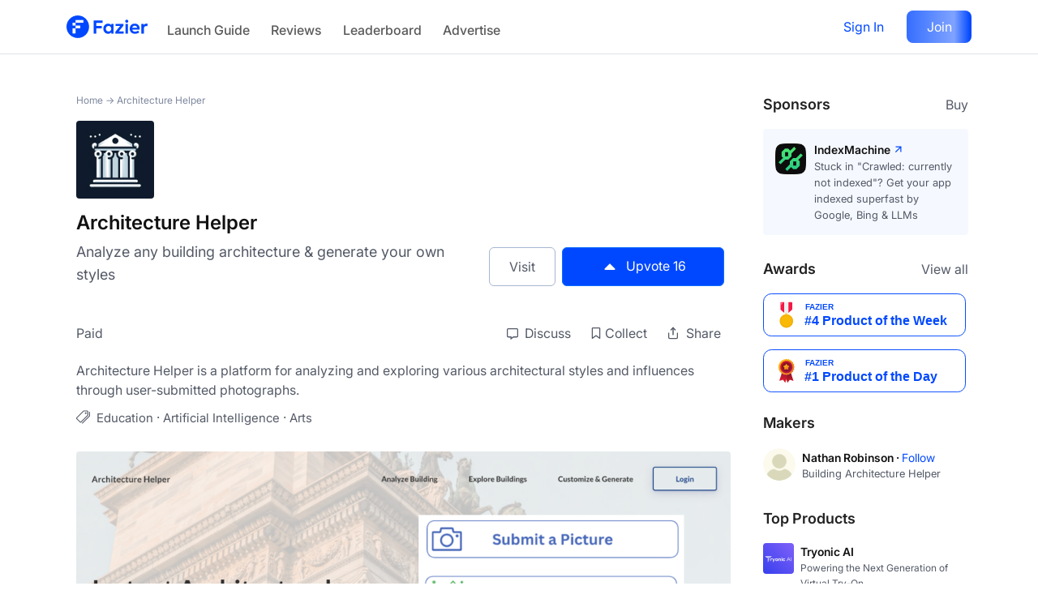

--- FILE ---
content_type: text/html; charset=utf-8
request_url: https://fazier.com/launches/architecture-helper
body_size: 11230
content:
<!DOCTYPE html><html><head><meta charSet="utf-8"/><meta name="viewport" content="width=device-width"/><meta name="twitter:card" content="summary_large_image"/><meta name="twitter:site" content="@FazierHQ"/><meta property="og:url" content="https://fazier.com"/><meta property="og:locale" content="en_US"/><meta property="og:site_name" content="Fazier"/><script async="" type="text/javascript">
                                    (function(c,l,a,r,i,t,y){
                                        c[a] = c[a] || function () { (c[a].q = c[a].q || []).push(arguments) };
                                        t=l.createElement(r);t.async=1;t.src="https://www.clarity.ms/tag/"+i;
                                        y=l.getElementsByTagName(r)[0];y.parentNode.insertBefore(t,y);
                                    })(window, document, "clarity", "script", "i93rvhp6so");
                                    
                                    window.dataLayer = window.dataLayer || [];
                                    function gtag(){dataLayer.push(arguments);}
                                    gtag('js', new Date());

                                    gtag('config', 'G-2CK48EFTLD');
                                </script><script async="" src="https://www.googletagmanager.com/gtag/js?id=G-2CK48EFTLD"></script><script async="">!function(t,e){var o,n,p,r;e.__SV||(window.posthog=e,e._i=[],e.init=function(i,s,a){function g(t,e){var o=e.split(".");2==o.length&&(t=t[o[0]],e=o[1]),t[e]=function(){t.push([e].concat(Array.prototype.slice.call(arguments,0)))}}(p=t.createElement("script")).type="text/javascript",p.async=!0,p.src=s.api_host+"/static/array.js",(r=t.getElementsByTagName("script")[0]).parentNode.insertBefore(p,r);var u=e;for(void 0!==a?u=e[a]=[]:a="posthog",u.people=u.people||[],u.toString=function(t){var e="posthog";return"posthog"!==a&&(e+="."+a),t||(e+=" (stub)"),e},u.people.toString=function(){return u.toString(1)+".people (stub)"},o="capture identify alias people.set people.set_once set_config register register_once unregister opt_out_capturing has_opted_out_capturing opt_in_capturing reset isFeatureEnabled onFeatureFlags getFeatureFlag getFeatureFlagPayload reloadFeatureFlags group updateEarlyAccessFeatureEnrollment getEarlyAccessFeatures getActiveMatchingSurveys getSurveys onSessionId".split(" "),n=0;n<o.length;n++)g(u,o[n]);e._i.push([i,s,a])},e.__SV=1)}(document,window.posthog||[]);
                                        posthog.init('phc_OVrvR2J9CfwgQKzbbEdCWT33aW5O00Sq6rJkaT85HtM',{api_host:'https://app.posthog.com'})</script><link rel="canonical" href="https://fazier.com/launches/architecture-helper"/><title>Architecture Helper | Fazier</title><meta name="description" content="Analyze any building architecture &amp; generate your own styles"/><meta name="robots" content="index,follow"/><meta property="og:title" content="Architecture Helper | Fazier"/><meta property="og:description" content="Analyze any building architecture &amp; generate your own styles"/><meta property="og:type" content="article"/><meta property="og:image" content="https://fazier-production.s3.amazonaws.com/t81o5qlcqqx20fdvrw39xxzcpjm4"/><meta property="og:image:width" content="1200"/><meta property="og:image:height" content="630"/><meta name="next-head-count" content="20"/><link data-next-font="" rel="preconnect" href="/" crossorigin="anonymous"/><link rel="preload" href="/_next/static/css/4ddfa7d7e471d05d.css" as="style"/><link rel="stylesheet" href="/_next/static/css/4ddfa7d7e471d05d.css" data-n-g=""/><link rel="preload" href="/_next/static/css/0a8bc1888d9c2281.css" as="style"/><link rel="stylesheet" href="/_next/static/css/0a8bc1888d9c2281.css" data-n-p=""/><noscript data-n-css=""></noscript><script defer="" nomodule="" src="/_next/static/chunks/polyfills-c67a75d1b6f99dc8.js"></script><script src="/_next/static/chunks/webpack-7e73cd6f410c59f2.js" defer=""></script><script src="/_next/static/chunks/framework-3671d8951bf44e4e.js" defer=""></script><script src="/_next/static/chunks/main-8685155c9fe47b73.js" defer=""></script><script src="/_next/static/chunks/pages/_app-431751462722fbc9.js" defer=""></script><script src="/_next/static/chunks/2852872c-3a39461fcf6ae401.js" defer=""></script><script src="/_next/static/chunks/b55cbb4c-927a9d5e2d2ddffd.js" defer=""></script><script src="/_next/static/chunks/3a17f596-f43a96587d7a00e0.js" defer=""></script><script src="/_next/static/chunks/5d416436-2e2cb10e30d31b13.js" defer=""></script><script src="/_next/static/chunks/e21e5bbe-a1bdb2a84edc964b.js" defer=""></script><script src="/_next/static/chunks/41155975-c3e0e2d6f82f04c9.js" defer=""></script><script src="/_next/static/chunks/1691-093cd1b709ffb4cb.js" defer=""></script><script src="/_next/static/chunks/6212-724c5495ec477ac3.js" defer=""></script><script src="/_next/static/chunks/8278-14feb02352406a7d.js" defer=""></script><script src="/_next/static/chunks/2458-a819ee4fd2a9f34f.js" defer=""></script><script src="/_next/static/chunks/5500-80e7419ae37243fc.js" defer=""></script><script src="/_next/static/chunks/2897-a66e3b0de2421bd0.js" defer=""></script><script src="/_next/static/chunks/pages/launches/%5Bslug%5D-3b19f9e71269ef48.js" defer=""></script><script src="/_next/static/AegnxlvwQ6IHgnFb9ba4X/_buildManifest.js" defer=""></script><script src="/_next/static/AegnxlvwQ6IHgnFb9ba4X/_ssgManifest.js" defer=""></script></head><body><div id="__next"><style>#nprogress{pointer-events:none}#nprogress .bar{background:#2976ff;position:fixed;z-index:1600;top: 0;left:0;width:100%;height:3px}#nprogress .peg{display:block;position:absolute;right:0;width:100px;height:100%;box-shadow:0 0 10px #2976ff,0 0 5px #2976ff;opacity:1;-webkit-transform:rotate(3deg) translate(0px,-4px);-ms-transform:rotate(3deg) translate(0px,-4px);transform:rotate(3deg) translate(0px,-4px)}#nprogress .spinner{display:block;position:fixed;z-index:1600;top: 15px;right:15px}#nprogress .spinner-icon{width:18px;height:18px;box-sizing:border-box;border:2px solid transparent;border-top-color:#2976ff;border-left-color:#2976ff;border-radius:50%;-webkit-animation:nprogress-spinner 400ms linear infinite;animation:nprogress-spinner 400ms linear infinite}.nprogress-custom-parent{overflow:hidden;position:relative}.nprogress-custom-parent #nprogress .bar,.nprogress-custom-parent #nprogress .spinner{position:absolute}@-webkit-keyframes nprogress-spinner{0%{-webkit-transform:rotate(0deg)}100%{-webkit-transform:rotate(360deg)}}@keyframes nprogress-spinner{0%{transform:rotate(0deg)}100%{transform:rotate(360deg)}}</style><nav class="Navbar_myNavbar__5Kivb navbar navbar-expand-lg navbar-light"><div class="navbar-mobile-main-container container"><div class="d-flex d-lg-show"><button aria-controls="basic-navbar-nav" type="button" aria-label="Toggle navigation" class="navbar-toggler collapsed"><span class="navbar-toggler-icon"></span></button><span class="navbar-brand"><a href="/"><img alt="" loading="lazy" width="100" height="40" decoding="async" data-nimg="1" class="d-inline-block align-top d-lg-hidden" style="color:transparent" src="/assets/images/Fazierlogo.svg"/><img alt="" loading="lazy" width="90" height="32" decoding="async" data-nimg="1" class="align-top d-lg-show" style="color:transparent" src="/assets/images/Fazierlogo.svg"/></a></span></div><div class="d-flex d-lg-show"><div class="d-lg-show navbar-nav"><a role="button" class="color-green nav-link" tabindex="0" href="#">Sign In</a></div><div class="d-lg-show navbar-nav"><a role="button" class="Navbar_joinButton__ehqv3 nav-link" tabindex="0" href="#">Join</a></div></div><div class="navbar-collapse collapse" id="basic-navbar-nav"><div class="me-auto navbar-nav"><a class="nav-link mt-2 nav-left-spacing Navbar_navColor__wsH17" href="https://falakdigital.notion.site/Comprehensive-launch-guide-91568ec42751411d8050f1474121e7f8">Launch Guide</a><a class="nav-link mt-2 nav-left-spacing Navbar_navColor__wsH17" href="https://fazier.com/reviews">Reviews</a><a class="nav-link mt-2 nav-left-spacing Navbar_navColor__wsH17" href="/leaderboard/monthly/2026/1">Leaderboard</a><a class="nav-link mt-2 nav-left-spacing Navbar_navColor__wsH17" href="/advertise">Advertise</a></div><div class="d-lg-hidden navbar-nav"><a role="button" class="color-green nav-link" tabindex="0" href="#">Sign In</a></div><div class="d-lg-hidden navbar-nav"><a role="button" class="Navbar_joinButton__ehqv3 nav-link" tabindex="0" href="#">Join</a></div></div></div></nav><div class="mt-5"><div style="transform:translateY(-100%);transition:transform 0.3s ease-in-out" class="extraHeader_main-div-launch__eEOBg card"><div class="extraHeader_custom-card-body__Mv5Eb card-body"><div class="container extraHeader_sub-main-div__xxPK6"><div class="d-flex justify-content-between align-items-center"><div class="d-flex align-items-center"><div><img style="border-radius:4px;border:1px solid var(--base-black-20);object-fit:cover" src="https://fazier-production.s3.amazonaws.com/3nrfxg2f1sw1513kuu1sd30fl4f0" alt="Launch" class="extraHeader_image___U_Ut"/></div><div class="extraHeader_title-other__zn0QK">Architecture Helper</div></div><div class="d-flex align-items-center"><div class="extraHeader_bookmark-icon__Nrsmd cursor-pointer"><svg xmlns="http://www.w3.org/2000/svg" width="24" height="24" viewBox="0 0 24 24" fill="none"><path d="M6 4.80039C6 3.47491 7.07452 2.40039 8.4 2.40039H15.6C16.9255 2.40039 18 3.47491 18 4.80039V21.6004L12 18.6004L6 21.6004V4.80039Z" fill="#A7B6D1"></path></svg></div><a target="_blank" rel="noreferrer" href="https://architecturehelper.com?ref=fazier" class="btn  ms-1 btn-outline-secondary-custom-visit-btn extraHeader_visit-btn__Pe5zx">Visit</a><button style="color:white" class="extraHeader_upvote-btn__qG6eA btn mx-2 btn-primary-custom-3 "><svg stroke="currentColor" fill="currentColor" stroke-width="0" version="1.2" baseProfile="tiny" viewBox="0 0 24 24" height="24px" width="24px" xmlns="http://www.w3.org/2000/svg"><path d="M18.2 13.3l-6.2-6.3-6.2 6.3c-.2.2-.3.5-.3.7s.1.5.3.7c.2.2.4.3.7.3h11c.3 0 .5-.1.7-.3.2-.2.3-.5.3-.7s-.1-.5-.3-.7z"></path></svg><span class="extraHeader_d-sm-none__kyTCq me-1">Upvote<!-- --> </span> <!-- -->16</button></div></div></div></div></div><div class="container"><div class="row launches-main-container row"><div class="px-3 px-md-4 col-lg-9"><div class=""><div><div class="launches-sidebar-text my-0 mb-3"><span class="cursor-pointer"><a href="/">Home</a></span> <!-- -->→<!-- --> <span class="cursor-pointer"><a href="/launches/architecture-helper">Architecture Helper</a></span></div><img src="https://fazier-production.s3.amazonaws.com/3nrfxg2f1sw1513kuu1sd30fl4f0" width="96" height="96" loading="lazy" style="object-fit:cover;max-width:96px;max-height:96px" alt="Example Image" class="d-inline-block rounded"/><div class="ps-0 row d-flex justify-content-end align-items-end"><div class="col-12 col-md-7"><h1 class="custom-card-title mt-3">Architecture Helper</h1><h2 class="custom-card-text">Analyze any building architecture &amp; generate your own styles</h2></div><div class="col-12 mt-3 mt-md-0 col-md-5 d-flex justify-content-start justify-content-md-end align-items-end"><a class="me-2 btn px-4 d-flex align-items-center custom-outline-secondary" href="https://architecturehelper.com?ref=fazier" target="_blank" rel="noopener" style="height:48px">Visit</a><button type="button" style="height:48px;width:200px" class="me-2 primary btn btn-primary"><svg stroke="currentColor" fill="currentColor" stroke-width="0" version="1.2" baseProfile="tiny" viewBox="0 0 24 24" class="home-main-btn-color me-2 " height="24px" width="24px" xmlns="http://www.w3.org/2000/svg"><path d="M18.2 13.3l-6.2-6.3-6.2 6.3c-.2.2-.3.5-.3.7s.1.5.3.7c.2.2.4.3.7.3h11c.3 0 .5-.1.7-.3.2-.2.3-.5.3-.7s-.1-.5-.3-.7z"></path></svg>Upvote<!-- --> <!-- -->16</button></div></div></div></div><div class="mt-4"><div class="mt-4 pt-3"><div><div class="d-flex justify-content-between align-items-center"><div><a class="custom-card-subtitle" data-test="pricing-type">Paid</a></div><div class="d-none d-md-flex"><div class="d-flex"><button type="button" class="ps-0 custom-ghost-btn btn btn-primary"><span class="nav-link" href="#comments"><svg stroke="currentColor" fill="currentColor" stroke-width="0" viewBox="0 0 512 512" class="me-1" style="margin-bottom:2px" height="14px" width="14px" xmlns="http://www.w3.org/2000/svg"><path d="M448 0H64C28.7 0 0 28.7 0 64v288c0 35.3 28.7 64 64 64h96v84c0 7.1 5.8 12 12 12 2.4 0 4.9-.7 7.1-2.4L304 416h144c35.3 0 64-28.7 64-64V64c0-35.3-28.7-64-64-64zm16 352c0 8.8-7.2 16-16 16H288l-12.8 9.6L208 428v-60H64c-8.8 0-16-7.2-16-16V64c0-8.8 7.2-16 16-16h384c8.8 0 16 7.2 16 16v288z"></path></svg> <!-- -->Discuss</span></button><button type="button" class="custom-ghost-btn btn btn-primary"><svg stroke="currentColor" fill="currentColor" stroke-width="0" viewBox="0 0 384 512" class="me-1 mb-1" height="14px" width="14px" xmlns="http://www.w3.org/2000/svg"><path d="M0 48C0 21.5 21.5 0 48 0l0 48 0 393.4 130.1-92.9c8.3-6 19.6-6 27.9 0L336 441.4 336 48 48 48 48 0 336 0c26.5 0 48 21.5 48 48l0 440c0 9-5 17.2-13 21.3s-17.6 3.4-24.9-1.8L192 397.5 37.9 507.5c-7.3 5.2-16.9 5.9-24.9 1.8S0 497 0 488L0 48z"></path></svg>Collect</button><button type="button" class="custom-ghost-btn btn btn-primary"><svg stroke="currentColor" fill="none" stroke-width="2" viewBox="0 0 24 24" stroke-linecap="round" stroke-linejoin="round" class="mb-1 me-1" height="16px" width="16px" xmlns="http://www.w3.org/2000/svg"><path d="M4 12v8a2 2 0 0 0 2 2h12a2 2 0 0 0 2-2v-8"></path><polyline points="16 6 12 2 8 6"></polyline><line x1="12" y1="2" x2="12" y2="15"></line></svg> Share</button></div></div></div></div><div class="mt-3"><div class="home-card-text"><div class="mb-2 launch-editor">Architecture Helper is a platform for analyzing and exploring various architectural styles and influences through user-submitted photographs.</div><div class="mb-2 d-flex align-items-center"><span class="me-2 mb-1"><svg stroke="currentColor" fill="currentColor" stroke-width="0" viewBox="0 0 512 512" height="17" width="17" xmlns="http://www.w3.org/2000/svg"><path fill="none" stroke-linecap="round" stroke-linejoin="round" stroke-width="32" d="M403.29 32H280.36a14.46 14.46 0 0 0-10.2 4.2L24.4 281.9a28.85 28.85 0 0 0 0 40.7l117 117a28.86 28.86 0 0 0 40.71 0L427.8 194a14.46 14.46 0 0 0 4.2-10.2v-123A28.66 28.66 0 0 0 403.29 32z"></path><path d="M352 144a32 32 0 1 1 32-32 32 32 0 0 1-32 32z"></path><path fill="none" stroke-linecap="round" stroke-linejoin="round" stroke-width="32" d="m230 480 262-262a13.81 13.81 0 0 0 4-10V80"></path></svg></span><span><a target="_blank" class="launch-tags" href="/topics/education">Education</a></span><span> · <a target="_blank" class="launch-tags" href="/topics/artificial-intelligence">Artificial Intelligence</a></span><span> · <a target="_blank" class="launch-tags" href="/topics/arts">Arts</a></span></div></div><div class="mt-2 d-flex d-md-none"><div class="d-flex"><button type="button" class="ps-0 custom-ghost-btn btn btn-primary"><span class="nav-link" href="#comments"><svg stroke="currentColor" fill="currentColor" stroke-width="0" viewBox="0 0 512 512" class="me-1" style="margin-bottom:2px" height="14px" width="14px" xmlns="http://www.w3.org/2000/svg"><path d="M448 0H64C28.7 0 0 28.7 0 64v288c0 35.3 28.7 64 64 64h96v84c0 7.1 5.8 12 12 12 2.4 0 4.9-.7 7.1-2.4L304 416h144c35.3 0 64-28.7 64-64V64c0-35.3-28.7-64-64-64zm16 352c0 8.8-7.2 16-16 16H288l-12.8 9.6L208 428v-60H64c-8.8 0-16-7.2-16-16V64c0-8.8 7.2-16 16-16h384c8.8 0 16 7.2 16 16v288z"></path></svg> <!-- -->Discuss</span></button><button type="button" class="custom-ghost-btn btn btn-primary"><svg stroke="currentColor" fill="currentColor" stroke-width="0" viewBox="0 0 384 512" class="me-1 mb-1" height="14px" width="14px" xmlns="http://www.w3.org/2000/svg"><path d="M0 48C0 21.5 21.5 0 48 0l0 48 0 393.4 130.1-92.9c8.3-6 19.6-6 27.9 0L336 441.4 336 48 48 48 48 0 336 0c26.5 0 48 21.5 48 48l0 440c0 9-5 17.2-13 21.3s-17.6 3.4-24.9-1.8L192 397.5 37.9 507.5c-7.3 5.2-16.9 5.9-24.9 1.8S0 497 0 488L0 48z"></path></svg>Collect</button><button type="button" class="custom-ghost-btn btn btn-primary"><svg stroke="currentColor" fill="none" stroke-width="2" viewBox="0 0 24 24" stroke-linecap="round" stroke-linejoin="round" class="mb-1 me-1" height="16px" width="16px" xmlns="http://www.w3.org/2000/svg"><path d="M4 12v8a2 2 0 0 0 2 2h12a2 2 0 0 0 2-2v-8"></path><polyline points="16 6 12 2 8 6"></polyline><line x1="12" y1="2" x2="12" y2="15"></line></svg> Share</button></div></div></div><div class="mt-4 pb-2"><div class="mb-2 "><img src="https://fazier-production.s3.amazonaws.com/exiygu9ks9y1mkzsesgwtakzmouu" width="100%" height="auto" alt="Example Image" class="d-inline-block me-2 mt-1 mb-2 rounded "/></div><div class="d-flex"><div class="pb-1" style="overflow-x:auto"><img src="https://fazier-production.s3.amazonaws.com/exiygu9ks9y1mkzsesgwtakzmouu" width="80" height="60" alt="Example Image" class="d-inline-block launched-images me-3 rounded"/></div><div class="pb-1" style="overflow-x:auto"><img src="https://fazier-production.s3.amazonaws.com/s3caoz9cfkkgwzl5v85lhl8vd47n" width="80" height="60" alt="Example Image" class="d-inline-block launched-images me-3 rounded"/></div><div class="pb-1" style="overflow-x:auto"><img src="https://fazier-production.s3.amazonaws.com/84oq4dxlbckldj5d46uekfyctyyw" width="80" height="60" alt="Example Image" class="d-inline-block launched-images me-3 rounded"/></div></div></div><div class="overflow-hidden mb-3"></div></div></div><div class="mt-4"></div><div class="mt-4"></div><div class="d-lg-none mb-4 mt-4"></div><div class="mb-3 d-block d-lg-none"><div class="d-flex justify-content-between align-items-center mb-2 pb-1"><h5 class="custom-card-title-2">Sponsors</h5><a rel="noreferrer" class="custom-ghost-btn" href="https://dub.sh/fazier-sponsor">Buy</a></div><div class="row row-cols-1 g-3"><div class="col ads_sponsor-effect__On_FC"><div class=""><a href="https://indexmachine.co?ref=fazier" target="_blank" rel="noopener"><div class="d-flex flex-column"><div class="d-flex gap-3 align-items-start"><div class="flex-shrink-0" style="min-width:64px;max-width:64px;max-height:64px;min-height:64px"><img loading="lazy" src="https://fazier-production.s3.amazonaws.com/ko8uki4fkbokoj9v23zbg3cabtr5" class="rounded" style="min-width:64px;max-width:64px;max-height:64px;min-height:64px;object-fit:contain"/></div><div><h5 class="launch-title ads_sponsor-title__piAFR">IndexMachine</h5><p class="mb-1 ads_product-tagline-sponsor__yuT6G">Stuck in &quot;Crawled: currently not indexed&quot;? Get your app indexed superfast by Google, Bing &amp; LLMs</p><button type="button" style="padding-bottom:0" class="ads_product-button__MEz_5 btn btn-outline-primary">Visit website<svg stroke="currentColor" fill="currentColor" stroke-width="0" viewBox="0 0 24 24" class="mb-1 me-1" style="color:var(--primary-blue-600) !important" height="16px" width="16px" xmlns="http://www.w3.org/2000/svg"><path fill="none" d="M0 0h24v24H0z"></path><path d="M6 6v2h8.59L5 17.59 6.41 19 16 9.41V18h2V6z"></path></svg></button></div></div></div></a></div></div></div></div><div class="mt-0 mt-md-4 pt-2 d-none d-md-block"><div class="bg-white overflow-hidden mb-3" id="comments"><div class=""><h3 class="mb-3 custom-card-title-2">Comments</h3><div class="d-flex flex-nowrap d-block d-border d-border-radius-8 custom-card-background p-2 align-items-center mt-3 mb-3"><div class="child me-3" style="margin-bottom:auto;margin-top:3px"><img src="/assets/images/dp.png" class="LaunchesComments_imageHead__xwv54" loading="lazy"/></div><textarea style="border:none;outline:none;line-height:1.4rem;min-height:49px;overflow:hidden;resize:none;font-size:14px" id="first_input" class="no-border custom-card-background custom-color-primary" placeholder="What do you think?"></textarea><button type="button" disabled="" style="margin-top:auto" class="custom-outline-secondary-visit btn btn-primary"><span class="d-none d-sm-inline">Comment</span><svg stroke="currentColor" fill="currentColor" stroke-width="0" viewBox="0 0 512 512" class="d-block d-sm-none" height="1em" width="1em" xmlns="http://www.w3.org/2000/svg"><path d="m476.59 227.05-.16-.07L49.35 49.84A23.56 23.56 0 0 0 27.14 52 24.65 24.65 0 0 0 16 72.59v113.29a24 24 0 0 0 19.52 23.57l232.93 43.07a4 4 0 0 1 0 7.86L35.53 303.45A24 24 0 0 0 16 327v113.31A23.57 23.57 0 0 0 26.59 460a23.94 23.94 0 0 0 13.22 4 24.55 24.55 0 0 0 9.52-1.93L476.4 285.94l.19-.09a32 32 0 0 0 0-58.8z"></path></svg></button></div><div class="mt-3"><div class="d-flex flex-column mb-2"><div class="undefined d-flex align-items-center mt-1"><img src="/assets/images/dp.png" loading="lazy" alt="custom-img" class="rounded-pill cursor-pointer" style="width:32px;height:32px;object-fit:cover"/><div class="d-flex flex-column"><div class="d-flex ms-2"><a class="m-auto ms-0 cursor-pointer me-0 LaunchesMakers_title__uzdAt" href="/p/architecturehelper-info">Nathan Robinson</a></div><div class="ms-2 mb-0 LaunchesMakers_text__YdHuO" style="margin-top:-2px">Building Architecture Helper</div></div></div><div class="background p-2 ms-4 ps-3 d-flex justify-content-between rounded w-100"><div><div class="LaunchesComments_mainComment__LYHVr"><p class="light-text mb-0" style="white-space:pre-line">Hello 👋

I am a product manager and founder turned indie hacker. I am fortunate to live in a neighborhood with many beautiful and historic homes. These have always piqued my interest, so I built myself, and everyone, a tool to learn about &amp; appreciate the architecture they encounter anywhere they go! 

Thus began Architecture Helper, my app to analyze, store, and generate architecture and buildings. 

The architecture generator feature is free for a limited time. Try now!<!-- --> </p></div></div><div><div class="dropdown nav-item"><a id="dropdown-submit" aria-expanded="false" role="button" class="custom-toggle main-subtext dropdown-toggle nav-link" tabindex="0" href="#"><svg stroke="currentColor" fill="currentColor" stroke-width="0" viewBox="0 0 16 16" height="1em" width="1em" xmlns="http://www.w3.org/2000/svg"><path d="M9.5 13a1.5 1.5 0 1 1-3 0 1.5 1.5 0 0 1 3 0m0-5a1.5 1.5 0 1 1-3 0 1.5 1.5 0 0 1 3 0m0-5a1.5 1.5 0 1 1-3 0 1.5 1.5 0 0 1 3 0"></path></svg></a></div></div></div></div><div class="d-flex ps-3 ms-4 mb-2=" style="margin-top:-6px"><a class="no-border me-2 sidebar-text button-hover ">Upvote<!-- --> </a><a class="no-border mx-2 sidebar-text button-hover">Reply<!-- --> </a></div><div class="sub-comments "></div></div></div></div></div><div class="mb-3 pt-3 d-none d-lg-block"><div><h5 class="mb-3 custom-card-title-2">Premium Products</h5></div><div class="row row-cols-1 row-cols-lg-3 g-3"><div class="col "><div class="mt-2"><a href="https://linkflare.io?ref=fazier" target="_blank" rel="noopener"><div class="d-flex flex-column"><div class="d-flex gap-3 align-items-start"><div class="flex-shrink-0" style="min-width:48px;max-width:48px;max-height:48px;min-height:48px"><img loading="lazy" src="https://fazier-production.s3.amazonaws.com/yrzem81prga0ozyztxc44qy2swa8" class="rounded" style="min-width:48px;max-width:48px;max-height:48px;min-height:48px;object-fit:contain"/></div><div><h5 class="mb-1 ads_product-title__wzR0n">Linkflare<svg stroke="currentColor" fill="currentColor" stroke-width="0" viewBox="0 0 24 24" class="ms-1 mb-1" style="color:var(--primary-blue-600) !important" height="16px" width="16px" xmlns="http://www.w3.org/2000/svg"><path fill="none" d="M0 0h24v24H0z"></path><path d="M6 6v2h8.59L5 17.59 6.41 19 16 9.41V18h2V6z"></path></svg></h5><p class="mb-1 ads_product-tagline-sponsor__yuT6G">Your internet, organized in one spot.</p></div></div></div></a></div></div><div class="col "><div class="mt-2"><a href="https://extrabar.app?ref=fazier" target="_blank" rel="noopener"><div class="d-flex flex-column"><div class="d-flex gap-3 align-items-start"><div class="flex-shrink-0" style="min-width:48px;max-width:48px;max-height:48px;min-height:48px"><img loading="lazy" src="https://fazier-production.s3.amazonaws.com/r8b7lsebp2bj8ow7xqs5cxqs8ayx" class="rounded" style="min-width:48px;max-width:48px;max-height:48px;min-height:48px;object-fit:contain"/></div><div><h5 class="mb-1 ads_product-title__wzR0n">ExtraBar<svg stroke="currentColor" fill="currentColor" stroke-width="0" viewBox="0 0 24 24" class="ms-1 mb-1" style="color:var(--primary-blue-600) !important" height="16px" width="16px" xmlns="http://www.w3.org/2000/svg"><path fill="none" d="M0 0h24v24H0z"></path><path d="M6 6v2h8.59L5 17.59 6.41 19 16 9.41V18h2V6z"></path></svg></h5><p class="mb-1 ads_product-tagline-sponsor__yuT6G">Create custom macOS actions for your apps in the menu bar.</p></div></div></div></a></div></div><div class="col "><div class="mt-2"><a href="https://www.secureleap.tech/service/pentest?utm_source=fazier&amp;ref=fazier" target="_blank" rel="noopener"><div class="d-flex flex-column"><div class="d-flex gap-3 align-items-start"><div class="flex-shrink-0" style="min-width:48px;max-width:48px;max-height:48px;min-height:48px"><img loading="lazy" src="https://fazier-production.s3.amazonaws.com/ur2z4qgij414wwxqhrx41hxhnyr1" class="rounded" style="min-width:48px;max-width:48px;max-height:48px;min-height:48px;object-fit:contain"/></div><div><h5 class="mb-1 ads_product-title__wzR0n">SecureLeap Pentest Services<svg stroke="currentColor" fill="currentColor" stroke-width="0" viewBox="0 0 24 24" class="ms-1 mb-1" style="color:var(--primary-blue-600) !important" height="16px" width="16px" xmlns="http://www.w3.org/2000/svg"><path fill="none" d="M0 0h24v24H0z"></path><path d="M6 6v2h8.59L5 17.59 6.41 19 16 9.41V18h2V6z"></path></svg></h5><p class="mb-1 ads_product-tagline-sponsor__yuT6G">Find vulnerabilities before hackers do. Expert Pentesting.</p></div></div></div></a></div></div><div class="col "><div class="mt-2"><a href="https://nextcard.com/tools/bilt-calculator?ref=fazier" target="_blank" rel="noopener"><div class="d-flex flex-column"><div class="d-flex gap-3 align-items-start"><div class="flex-shrink-0" style="min-width:48px;max-width:48px;max-height:48px;min-height:48px"><img loading="lazy" src="https://fazier-production.s3.amazonaws.com/iu47mt60y28arvabm78ftada740b" class="rounded" style="min-width:48px;max-width:48px;max-height:48px;min-height:48px;object-fit:contain"/></div><div><h5 class="mb-1 ads_product-title__wzR0n">Bilt Calculator<svg stroke="currentColor" fill="currentColor" stroke-width="0" viewBox="0 0 24 24" class="ms-1 mb-1" style="color:var(--primary-blue-600) !important" height="16px" width="16px" xmlns="http://www.w3.org/2000/svg"><path fill="none" d="M0 0h24v24H0z"></path><path d="M6 6v2h8.59L5 17.59 6.41 19 16 9.41V18h2V6z"></path></svg></h5><p class="mb-1 ads_product-tagline-sponsor__yuT6G">Calculate rent &amp; point earnings with the new Bilt 2.0 cards</p></div></div></div></a></div></div><div class="col "><div class="mt-2"><a href="https://mapmaster.io/?ref=fazier" target="_blank" rel="noopener"><div class="d-flex flex-column"><div class="d-flex gap-3 align-items-start"><div class="flex-shrink-0" style="min-width:48px;max-width:48px;max-height:48px;min-height:48px"><img loading="lazy" src="https://fazier-production.s3.amazonaws.com/r5viwhi6m30fad9mckyf5w0hxdqt" class="rounded" style="min-width:48px;max-width:48px;max-height:48px;min-height:48px;object-fit:contain"/></div><div><h5 class="mb-1 ads_product-title__wzR0n">MapMaster.io<svg stroke="currentColor" fill="currentColor" stroke-width="0" viewBox="0 0 24 24" class="ms-1 mb-1" style="color:var(--primary-blue-600) !important" height="16px" width="16px" xmlns="http://www.w3.org/2000/svg"><path fill="none" d="M0 0h24v24H0z"></path><path d="M6 6v2h8.59L5 17.59 6.41 19 16 9.41V18h2V6z"></path></svg></h5><p class="mb-1 ads_product-tagline-sponsor__yuT6G">The professional interactive map tool for gaming mastery.</p></div></div></div></a></div></div><div class="col "><div class="mt-2"><a href="https://ideaproof.io/?ref=fazier" target="_blank" rel="noopener"><div class="d-flex flex-column"><div class="d-flex gap-3 align-items-start"><div class="flex-shrink-0" style="min-width:48px;max-width:48px;max-height:48px;min-height:48px"><img loading="lazy" src="https://fazier-production.s3.amazonaws.com/wj65ty34uqgg8suon1buallnr7mj" class="rounded" style="min-width:48px;max-width:48px;max-height:48px;min-height:48px;object-fit:contain"/></div><div><h5 class="mb-1 ads_product-title__wzR0n">IdeaProof – AI Startup Idea Validator<svg stroke="currentColor" fill="currentColor" stroke-width="0" viewBox="0 0 24 24" class="ms-1 mb-1" style="color:var(--primary-blue-600) !important" height="16px" width="16px" xmlns="http://www.w3.org/2000/svg"><path fill="none" d="M0 0h24v24H0z"></path><path d="M6 6v2h8.59L5 17.59 6.41 19 16 9.41V18h2V6z"></path></svg></h5><p class="mb-1 ads_product-tagline-sponsor__yuT6G">From idea to launch-ready startup in minutes</p></div></div></div></a></div></div><div class="col "><div class="mt-2"><a href="https://www.adspirer.com?ref=fazier" target="_blank" rel="noopener"><div class="d-flex flex-column"><div class="d-flex gap-3 align-items-start"><div class="flex-shrink-0" style="min-width:48px;max-width:48px;max-height:48px;min-height:48px"><img loading="lazy" src="https://fazier-production.s3.amazonaws.com/ns0s0efat9uew9t5gu4ri1tf22i1" class="rounded" style="min-width:48px;max-width:48px;max-height:48px;min-height:48px;object-fit:contain"/></div><div><h5 class="mb-1 ads_product-title__wzR0n">Adspirer<svg stroke="currentColor" fill="currentColor" stroke-width="0" viewBox="0 0 24 24" class="ms-1 mb-1" style="color:var(--primary-blue-600) !important" height="16px" width="16px" xmlns="http://www.w3.org/2000/svg"><path fill="none" d="M0 0h24v24H0z"></path><path d="M6 6v2h8.59L5 17.59 6.41 19 16 9.41V18h2V6z"></path></svg></h5><p class="mb-1 ads_product-tagline-sponsor__yuT6G">Your AI co-pilot for Google, Meta, TikTok &amp; LinkedIn Ads</p></div></div></div></a></div></div><div class="col "><div class="mt-2"><a href="https://www.faqally.com?ref=fazier" target="_blank" rel="noopener"><div class="d-flex flex-column"><div class="d-flex gap-3 align-items-start"><div class="flex-shrink-0" style="min-width:48px;max-width:48px;max-height:48px;min-height:48px"><img loading="lazy" src="https://fazier-production.s3.amazonaws.com/j3k1zodyguftn5m4ykd1sox4cir9" class="rounded" style="min-width:48px;max-width:48px;max-height:48px;min-height:48px;object-fit:contain"/></div><div><h5 class="mb-1 ads_product-title__wzR0n">FAQ Ally<svg stroke="currentColor" fill="currentColor" stroke-width="0" viewBox="0 0 24 24" class="ms-1 mb-1" style="color:var(--primary-blue-600) !important" height="16px" width="16px" xmlns="http://www.w3.org/2000/svg"><path fill="none" d="M0 0h24v24H0z"></path><path d="M6 6v2h8.59L5 17.59 6.41 19 16 9.41V18h2V6z"></path></svg></h5><p class="mb-1 ads_product-tagline-sponsor__yuT6G">Turn your documents into conversational AI agents</p></div></div></div></a></div></div><div class="col "><div class="mt-2"><a href="https://assetsanalyzer.com/?ref=fazier" target="_blank" rel="noopener"><div class="d-flex flex-column"><div class="d-flex gap-3 align-items-start"><div class="flex-shrink-0" style="min-width:48px;max-width:48px;max-height:48px;min-height:48px"><img loading="lazy" src="https://fazier-production.s3.amazonaws.com/0a51tzq2el8ttfbzcb9ez0qh8oo2" class="rounded" style="min-width:48px;max-width:48px;max-height:48px;min-height:48px;object-fit:contain"/></div><div><h5 class="mb-1 ads_product-title__wzR0n">AssetsAnalyzer<svg stroke="currentColor" fill="currentColor" stroke-width="0" viewBox="0 0 24 24" class="ms-1 mb-1" style="color:var(--primary-blue-600) !important" height="16px" width="16px" xmlns="http://www.w3.org/2000/svg"><path fill="none" d="M0 0h24v24H0z"></path><path d="M6 6v2h8.59L5 17.59 6.41 19 16 9.41V18h2V6z"></path></svg></h5><p class="mb-1 ads_product-tagline-sponsor__yuT6G">Make stock analysis simple</p></div></div></div></a></div></div><div class="col "><div class="mt-2"><a href="https://starterkitpro.com/?ref=fazier" target="_blank" rel="noopener"><div class="d-flex flex-column"><div class="d-flex gap-3 align-items-start"><div class="flex-shrink-0" style="min-width:48px;max-width:48px;max-height:48px;min-height:48px"><img loading="lazy" src="https://fazier-production.s3.amazonaws.com/0975mjxtu239bzwneh66wvrf9q5z" class="rounded" style="min-width:48px;max-width:48px;max-height:48px;min-height:48px;object-fit:contain"/></div><div><h5 class="mb-1 ads_product-title__wzR0n">StarterKitPro<svg stroke="currentColor" fill="currentColor" stroke-width="0" viewBox="0 0 24 24" class="ms-1 mb-1" style="color:var(--primary-blue-600) !important" height="16px" width="16px" xmlns="http://www.w3.org/2000/svg"><path fill="none" d="M0 0h24v24H0z"></path><path d="M6 6v2h8.59L5 17.59 6.41 19 16 9.41V18h2V6z"></path></svg></h5><p class="mb-1 ads_product-tagline-sponsor__yuT6G">StarterKitPro is your 90% done SaaS starter kit - all in Next.js</p></div></div></div></a></div></div><div class="col "><div class="mt-2"><a href="https://hoshiyomiai.com?ref=fazier" target="_blank" rel="noopener"><div class="d-flex flex-column"><div class="d-flex gap-3 align-items-start"><div class="flex-shrink-0" style="min-width:48px;max-width:48px;max-height:48px;min-height:48px"><img loading="lazy" src="https://fazier-production.s3.amazonaws.com/n401ue9fopbqn0d0b0lk8nu2y7cy" class="rounded" style="min-width:48px;max-width:48px;max-height:48px;min-height:48px;object-fit:contain"/></div><div><h5 class="mb-1 ads_product-title__wzR0n">星読みAI<svg stroke="currentColor" fill="currentColor" stroke-width="0" viewBox="0 0 24 24" class="ms-1 mb-1" style="color:var(--primary-blue-600) !important" height="16px" width="16px" xmlns="http://www.w3.org/2000/svg"><path fill="none" d="M0 0h24v24H0z"></path><path d="M6 6v2h8.59L5 17.59 6.41 19 16 9.41V18h2V6z"></path></svg></h5><p class="mb-1 ads_product-tagline-sponsor__yuT6G">星読みAI - 宇宙の知恵とAIが交差する、あなた専用の星占い</p></div></div></div></a></div></div></div></div></div><div class="px-3 col-lg-3"><div class="mb-4 d-none d-lg-block"><div class="d-flex justify-content-between align-items-center mb-3"><h5 class="sidebar-heading mb-0">Sponsors</h5><a class="custom-ghost-btn" href="https://dub.sh/fazier-sponsor">Buy</a></div><div class="d-flex flex-column gap-2"><a class="d-flex mb-1 ads_sponsor-effect__On_FC" href="https://indexmachine.co?ref=fazier" target="_blank" rel="noopener"><img src="https://fazier-production.s3.amazonaws.com/ko8uki4fkbokoj9v23zbg3cabtr5" width="38" height="38" loading="lazy" alt="Example Image" class="d-inline-block rounded" style="margin-right:10px;margin-top:3px"/><div><p class="mb-0 global-card-title ads_sponsor-title__piAFR">IndexMachine<!-- --> <svg stroke="currentColor" fill="currentColor" stroke-width="0" viewBox="0 0 24 24" class="mb-1 me-1" style="color:var(--primary-blue-600) !important" height="1em" width="1em" xmlns="http://www.w3.org/2000/svg"><path fill="none" d="M0 0h24v24H0z"></path><path d="M6 6v2h8.59L5 17.59 6.41 19 16 9.41V18h2V6z"></path></svg></p><p class="global-card-tagline mb-0">Stuck in &quot;Crawled: currently not indexed&quot;? Get your app indexed superfast by Google, Bing &amp; LLMs</p></div></a></div></div><div class="mb-4 d-none d-md-block"><div><div class="d-flex justify-content-between align-items-center"><h5 class="mb-0 sidebar-heading"><span>Awards</span></h5><a class="custom-ghost-btn" href="/embeds/architecture-helper">View all</a></div><div class="d-flex mt-3" style="width:250px"><img src="https://fazier.com/api/v1/public/badges/embed_image.svg?launch_id=136&amp;badge_type=weekly" width="100%" height="100%" alt="Example Image" class="rounded"/></div><div class="d-flex mt-3" style="width:250px"><img src="https://fazier.com/api/v1/public/badges/embed_image.svg?launch_id=136&amp;badge_type=daily" width="100%" height="100%" alt="Example Image" class="rounded"/></div></div></div><div class="mb-4 d-none d-md-block"></div><div class="mt-4 d-block d-md-none"></div><div class="mt-4 d-md-none"><div><div class="d-flex justify-content-between align-items-center"><h5 class="mb-0 custom-card-title-2"><span>Awards</span></h5><a class="custom-ghost-btn" href="/embeds/architecture-helper">View all</a></div><div class="d-flex mt-3" style="width:250px"><img src="https://fazier.com/api/v1/public/badges/embed_image.svg?launch_id=136&amp;badge_type=weekly" width="100%" height="100%" alt="Example Image" class="rounded"/></div><div class="d-flex mt-3" style="width:250px"><img src="https://fazier.com/api/v1/public/badges/embed_image.svg?launch_id=136&amp;badge_type=daily" width="100%" height="100%" alt="Example Image" class="rounded"/></div></div></div><div class="d-none d-md-block"><div class="bg-white overflow-hidden mb-4"><div class=""><h5 class="mb-3 sidebar-heading">Makers</h5><div class="d-block mt-1"><div class="py-0 mt-1 card-body"><div><div class="undefined d-flex align-items-center pb-2 mt-1"><img src="/assets/images/dp.png" loading="lazy" alt="custom-img" class="rounded-pill cursor-pointer" style="width:40px;height:40px;object-fit:cover"/><div class="d-flex flex-column"><div class="d-flex ms-2"><a class="m-auto ms-0 cursor-pointer me-0 LaunchesMakers_title__uzdAt" href="/p/architecturehelper-info">Nathan Robinson · </a><a class=" color-green cursor-pointer"><span class="LaunchesMakers_followText__dF_Hv">Follow</span></a></div><div class="ms-2 mb-0 LaunchesMakers_text__YdHuO" style="margin-top:-2px">Building Architecture Helper</div></div></div></div></div></div></div></div></div><div class="d-block d-md-none"><div class="bg-white overflow-hidden mt-4"><div class=""><h5 class="mb-3 custom-card-title-2">Makers</h5><div class="d-block mt-1"><div class="py-0 mt-1 card-body"><div><div class="undefined d-flex align-items-center pb-2 mt-1"><img src="/assets/images/dp.png" loading="lazy" alt="custom-img" class="rounded-pill cursor-pointer" style="width:40px;height:40px;object-fit:cover"/><div class="d-flex flex-column"><div class="d-flex ms-2"><a class="m-auto ms-0 cursor-pointer me-0 LaunchesMakers_title__uzdAt" href="/p/architecturehelper-info">Nathan Robinson · </a><a class=" color-green cursor-pointer"><span class="LaunchesMakers_followText__dF_Hv">Follow</span></a></div><div class="ms-2 mb-0 LaunchesMakers_text__YdHuO" style="margin-top:-2px">Building Architecture Helper</div></div></div></div></div></div></div></div></div><div class="mt-4 mt-md-0 d-block d-md-none"><div class="bg-white overflow-hidden mb-3" id="comments"><div class=""><h3 class="mb-3 custom-card-title-2">Comments</h3><div class="d-flex flex-nowrap d-block d-border d-border-radius-8 custom-card-background p-2 align-items-center mt-3 mb-3"><div class="child me-3" style="margin-bottom:auto;margin-top:3px"><img src="/assets/images/dp.png" class="LaunchesComments_imageHead__xwv54" loading="lazy"/></div><textarea style="border:none;outline:none;line-height:1.4rem;min-height:49px;overflow:hidden;resize:none;font-size:14px" id="first_input" class="no-border custom-card-background custom-color-primary" placeholder="What do you think?"></textarea><button type="button" disabled="" style="margin-top:auto" class="custom-outline-secondary-visit btn btn-primary"><span class="d-none d-sm-inline">Comment</span><svg stroke="currentColor" fill="currentColor" stroke-width="0" viewBox="0 0 512 512" class="d-block d-sm-none" height="1em" width="1em" xmlns="http://www.w3.org/2000/svg"><path d="m476.59 227.05-.16-.07L49.35 49.84A23.56 23.56 0 0 0 27.14 52 24.65 24.65 0 0 0 16 72.59v113.29a24 24 0 0 0 19.52 23.57l232.93 43.07a4 4 0 0 1 0 7.86L35.53 303.45A24 24 0 0 0 16 327v113.31A23.57 23.57 0 0 0 26.59 460a23.94 23.94 0 0 0 13.22 4 24.55 24.55 0 0 0 9.52-1.93L476.4 285.94l.19-.09a32 32 0 0 0 0-58.8z"></path></svg></button></div><div class="mt-3"><div class="d-flex flex-column mb-2"><div class="undefined d-flex align-items-center mt-1"><img src="/assets/images/dp.png" loading="lazy" alt="custom-img" class="rounded-pill cursor-pointer" style="width:32px;height:32px;object-fit:cover"/><div class="d-flex flex-column"><div class="d-flex ms-2"><a class="m-auto ms-0 cursor-pointer me-0 LaunchesMakers_title__uzdAt" href="/p/architecturehelper-info">Nathan Robinson</a></div><div class="ms-2 mb-0 LaunchesMakers_text__YdHuO" style="margin-top:-2px">Building Architecture Helper</div></div></div><div class="background p-2 ms-4 ps-3 d-flex justify-content-between rounded w-100"><div><div class="LaunchesComments_mainComment__LYHVr"><p class="light-text mb-0" style="white-space:pre-line">Hello 👋

I am a product manager and founder turned indie hacker. I am fortunate to live in a neighborhood with many beautiful and historic homes. These have always piqued my interest, so I built myself, and everyone, a tool to learn about &amp; appreciate the architecture they encounter anywhere they go! 

Thus began Architecture Helper, my app to analyze, store, and generate architecture and buildings. 

The architecture generator feature is free for a limited time. Try now!<!-- --> </p></div></div><div><div class="dropdown nav-item"><a id="dropdown-submit" aria-expanded="false" role="button" class="custom-toggle main-subtext dropdown-toggle nav-link" tabindex="0" href="#"><svg stroke="currentColor" fill="currentColor" stroke-width="0" viewBox="0 0 16 16" height="1em" width="1em" xmlns="http://www.w3.org/2000/svg"><path d="M9.5 13a1.5 1.5 0 1 1-3 0 1.5 1.5 0 0 1 3 0m0-5a1.5 1.5 0 1 1-3 0 1.5 1.5 0 0 1 3 0m0-5a1.5 1.5 0 1 1-3 0 1.5 1.5 0 0 1 3 0"></path></svg></a></div></div></div></div><div class="d-flex ps-3 ms-4 mb-2=" style="margin-top:-6px"><a class="no-border me-2 sidebar-text button-hover ">Upvote<!-- --> </a><a class="no-border mx-2 sidebar-text button-hover">Reply<!-- --> </a></div><div class="sub-comments "></div></div></div></div></div><div class="mb-3 pt-3 d-block d-lg-none"><div><h5 class="mb-3 custom-card-title-2">Premium Products</h5></div><div class="row row-cols-1 row-cols-lg-3 g-3"><div class="col "><div class="mt-2"><a href="https://linkflare.io?ref=fazier" target="_blank" rel="noopener"><div class="d-flex flex-column"><div class="d-flex gap-3 align-items-start"><div class="flex-shrink-0" style="min-width:48px;max-width:48px;max-height:48px;min-height:48px"><img loading="lazy" src="https://fazier-production.s3.amazonaws.com/yrzem81prga0ozyztxc44qy2swa8" class="rounded" style="min-width:48px;max-width:48px;max-height:48px;min-height:48px;object-fit:contain"/></div><div><h5 class="mb-1 ads_product-title__wzR0n">Linkflare<svg stroke="currentColor" fill="currentColor" stroke-width="0" viewBox="0 0 24 24" class="ms-1 mb-1" style="color:var(--primary-blue-600) !important" height="16px" width="16px" xmlns="http://www.w3.org/2000/svg"><path fill="none" d="M0 0h24v24H0z"></path><path d="M6 6v2h8.59L5 17.59 6.41 19 16 9.41V18h2V6z"></path></svg></h5><p class="mb-1 ads_product-tagline-sponsor__yuT6G">Your internet, organized in one spot.</p></div></div></div></a></div></div><div class="col "><div class="mt-2"><a href="https://extrabar.app?ref=fazier" target="_blank" rel="noopener"><div class="d-flex flex-column"><div class="d-flex gap-3 align-items-start"><div class="flex-shrink-0" style="min-width:48px;max-width:48px;max-height:48px;min-height:48px"><img loading="lazy" src="https://fazier-production.s3.amazonaws.com/r8b7lsebp2bj8ow7xqs5cxqs8ayx" class="rounded" style="min-width:48px;max-width:48px;max-height:48px;min-height:48px;object-fit:contain"/></div><div><h5 class="mb-1 ads_product-title__wzR0n">ExtraBar<svg stroke="currentColor" fill="currentColor" stroke-width="0" viewBox="0 0 24 24" class="ms-1 mb-1" style="color:var(--primary-blue-600) !important" height="16px" width="16px" xmlns="http://www.w3.org/2000/svg"><path fill="none" d="M0 0h24v24H0z"></path><path d="M6 6v2h8.59L5 17.59 6.41 19 16 9.41V18h2V6z"></path></svg></h5><p class="mb-1 ads_product-tagline-sponsor__yuT6G">Create custom macOS actions for your apps in the menu bar.</p></div></div></div></a></div></div><div class="col "><div class="mt-2"><a href="https://www.secureleap.tech/service/pentest?utm_source=fazier&amp;ref=fazier" target="_blank" rel="noopener"><div class="d-flex flex-column"><div class="d-flex gap-3 align-items-start"><div class="flex-shrink-0" style="min-width:48px;max-width:48px;max-height:48px;min-height:48px"><img loading="lazy" src="https://fazier-production.s3.amazonaws.com/ur2z4qgij414wwxqhrx41hxhnyr1" class="rounded" style="min-width:48px;max-width:48px;max-height:48px;min-height:48px;object-fit:contain"/></div><div><h5 class="mb-1 ads_product-title__wzR0n">SecureLeap Pentest Services<svg stroke="currentColor" fill="currentColor" stroke-width="0" viewBox="0 0 24 24" class="ms-1 mb-1" style="color:var(--primary-blue-600) !important" height="16px" width="16px" xmlns="http://www.w3.org/2000/svg"><path fill="none" d="M0 0h24v24H0z"></path><path d="M6 6v2h8.59L5 17.59 6.41 19 16 9.41V18h2V6z"></path></svg></h5><p class="mb-1 ads_product-tagline-sponsor__yuT6G">Find vulnerabilities before hackers do. Expert Pentesting.</p></div></div></div></a></div></div><div class="col "><div class="mt-2"><a href="https://nextcard.com/tools/bilt-calculator?ref=fazier" target="_blank" rel="noopener"><div class="d-flex flex-column"><div class="d-flex gap-3 align-items-start"><div class="flex-shrink-0" style="min-width:48px;max-width:48px;max-height:48px;min-height:48px"><img loading="lazy" src="https://fazier-production.s3.amazonaws.com/iu47mt60y28arvabm78ftada740b" class="rounded" style="min-width:48px;max-width:48px;max-height:48px;min-height:48px;object-fit:contain"/></div><div><h5 class="mb-1 ads_product-title__wzR0n">Bilt Calculator<svg stroke="currentColor" fill="currentColor" stroke-width="0" viewBox="0 0 24 24" class="ms-1 mb-1" style="color:var(--primary-blue-600) !important" height="16px" width="16px" xmlns="http://www.w3.org/2000/svg"><path fill="none" d="M0 0h24v24H0z"></path><path d="M6 6v2h8.59L5 17.59 6.41 19 16 9.41V18h2V6z"></path></svg></h5><p class="mb-1 ads_product-tagline-sponsor__yuT6G">Calculate rent &amp; point earnings with the new Bilt 2.0 cards</p></div></div></div></a></div></div><div class="col "><div class="mt-2"><a href="https://mapmaster.io/?ref=fazier" target="_blank" rel="noopener"><div class="d-flex flex-column"><div class="d-flex gap-3 align-items-start"><div class="flex-shrink-0" style="min-width:48px;max-width:48px;max-height:48px;min-height:48px"><img loading="lazy" src="https://fazier-production.s3.amazonaws.com/r5viwhi6m30fad9mckyf5w0hxdqt" class="rounded" style="min-width:48px;max-width:48px;max-height:48px;min-height:48px;object-fit:contain"/></div><div><h5 class="mb-1 ads_product-title__wzR0n">MapMaster.io<svg stroke="currentColor" fill="currentColor" stroke-width="0" viewBox="0 0 24 24" class="ms-1 mb-1" style="color:var(--primary-blue-600) !important" height="16px" width="16px" xmlns="http://www.w3.org/2000/svg"><path fill="none" d="M0 0h24v24H0z"></path><path d="M6 6v2h8.59L5 17.59 6.41 19 16 9.41V18h2V6z"></path></svg></h5><p class="mb-1 ads_product-tagline-sponsor__yuT6G">The professional interactive map tool for gaming mastery.</p></div></div></div></a></div></div><div class="col "><div class="mt-2"><a href="https://ideaproof.io/?ref=fazier" target="_blank" rel="noopener"><div class="d-flex flex-column"><div class="d-flex gap-3 align-items-start"><div class="flex-shrink-0" style="min-width:48px;max-width:48px;max-height:48px;min-height:48px"><img loading="lazy" src="https://fazier-production.s3.amazonaws.com/wj65ty34uqgg8suon1buallnr7mj" class="rounded" style="min-width:48px;max-width:48px;max-height:48px;min-height:48px;object-fit:contain"/></div><div><h5 class="mb-1 ads_product-title__wzR0n">IdeaProof – AI Startup Idea Validator<svg stroke="currentColor" fill="currentColor" stroke-width="0" viewBox="0 0 24 24" class="ms-1 mb-1" style="color:var(--primary-blue-600) !important" height="16px" width="16px" xmlns="http://www.w3.org/2000/svg"><path fill="none" d="M0 0h24v24H0z"></path><path d="M6 6v2h8.59L5 17.59 6.41 19 16 9.41V18h2V6z"></path></svg></h5><p class="mb-1 ads_product-tagline-sponsor__yuT6G">From idea to launch-ready startup in minutes</p></div></div></div></a></div></div><div class="col "><div class="mt-2"><a href="https://www.adspirer.com?ref=fazier" target="_blank" rel="noopener"><div class="d-flex flex-column"><div class="d-flex gap-3 align-items-start"><div class="flex-shrink-0" style="min-width:48px;max-width:48px;max-height:48px;min-height:48px"><img loading="lazy" src="https://fazier-production.s3.amazonaws.com/ns0s0efat9uew9t5gu4ri1tf22i1" class="rounded" style="min-width:48px;max-width:48px;max-height:48px;min-height:48px;object-fit:contain"/></div><div><h5 class="mb-1 ads_product-title__wzR0n">Adspirer<svg stroke="currentColor" fill="currentColor" stroke-width="0" viewBox="0 0 24 24" class="ms-1 mb-1" style="color:var(--primary-blue-600) !important" height="16px" width="16px" xmlns="http://www.w3.org/2000/svg"><path fill="none" d="M0 0h24v24H0z"></path><path d="M6 6v2h8.59L5 17.59 6.41 19 16 9.41V18h2V6z"></path></svg></h5><p class="mb-1 ads_product-tagline-sponsor__yuT6G">Your AI co-pilot for Google, Meta, TikTok &amp; LinkedIn Ads</p></div></div></div></a></div></div><div class="col "><div class="mt-2"><a href="https://www.faqally.com?ref=fazier" target="_blank" rel="noopener"><div class="d-flex flex-column"><div class="d-flex gap-3 align-items-start"><div class="flex-shrink-0" style="min-width:48px;max-width:48px;max-height:48px;min-height:48px"><img loading="lazy" src="https://fazier-production.s3.amazonaws.com/j3k1zodyguftn5m4ykd1sox4cir9" class="rounded" style="min-width:48px;max-width:48px;max-height:48px;min-height:48px;object-fit:contain"/></div><div><h5 class="mb-1 ads_product-title__wzR0n">FAQ Ally<svg stroke="currentColor" fill="currentColor" stroke-width="0" viewBox="0 0 24 24" class="ms-1 mb-1" style="color:var(--primary-blue-600) !important" height="16px" width="16px" xmlns="http://www.w3.org/2000/svg"><path fill="none" d="M0 0h24v24H0z"></path><path d="M6 6v2h8.59L5 17.59 6.41 19 16 9.41V18h2V6z"></path></svg></h5><p class="mb-1 ads_product-tagline-sponsor__yuT6G">Turn your documents into conversational AI agents</p></div></div></div></a></div></div><div class="col "><div class="mt-2"><a href="https://assetsanalyzer.com/?ref=fazier" target="_blank" rel="noopener"><div class="d-flex flex-column"><div class="d-flex gap-3 align-items-start"><div class="flex-shrink-0" style="min-width:48px;max-width:48px;max-height:48px;min-height:48px"><img loading="lazy" src="https://fazier-production.s3.amazonaws.com/0a51tzq2el8ttfbzcb9ez0qh8oo2" class="rounded" style="min-width:48px;max-width:48px;max-height:48px;min-height:48px;object-fit:contain"/></div><div><h5 class="mb-1 ads_product-title__wzR0n">AssetsAnalyzer<svg stroke="currentColor" fill="currentColor" stroke-width="0" viewBox="0 0 24 24" class="ms-1 mb-1" style="color:var(--primary-blue-600) !important" height="16px" width="16px" xmlns="http://www.w3.org/2000/svg"><path fill="none" d="M0 0h24v24H0z"></path><path d="M6 6v2h8.59L5 17.59 6.41 19 16 9.41V18h2V6z"></path></svg></h5><p class="mb-1 ads_product-tagline-sponsor__yuT6G">Make stock analysis simple</p></div></div></div></a></div></div><div class="col "><div class="mt-2"><a href="https://starterkitpro.com/?ref=fazier" target="_blank" rel="noopener"><div class="d-flex flex-column"><div class="d-flex gap-3 align-items-start"><div class="flex-shrink-0" style="min-width:48px;max-width:48px;max-height:48px;min-height:48px"><img loading="lazy" src="https://fazier-production.s3.amazonaws.com/0975mjxtu239bzwneh66wvrf9q5z" class="rounded" style="min-width:48px;max-width:48px;max-height:48px;min-height:48px;object-fit:contain"/></div><div><h5 class="mb-1 ads_product-title__wzR0n">StarterKitPro<svg stroke="currentColor" fill="currentColor" stroke-width="0" viewBox="0 0 24 24" class="ms-1 mb-1" style="color:var(--primary-blue-600) !important" height="16px" width="16px" xmlns="http://www.w3.org/2000/svg"><path fill="none" d="M0 0h24v24H0z"></path><path d="M6 6v2h8.59L5 17.59 6.41 19 16 9.41V18h2V6z"></path></svg></h5><p class="mb-1 ads_product-tagline-sponsor__yuT6G">StarterKitPro is your 90% done SaaS starter kit - all in Next.js</p></div></div></div></a></div></div><div class="col "><div class="mt-2"><a href="https://hoshiyomiai.com?ref=fazier" target="_blank" rel="noopener"><div class="d-flex flex-column"><div class="d-flex gap-3 align-items-start"><div class="flex-shrink-0" style="min-width:48px;max-width:48px;max-height:48px;min-height:48px"><img loading="lazy" src="https://fazier-production.s3.amazonaws.com/n401ue9fopbqn0d0b0lk8nu2y7cy" class="rounded" style="min-width:48px;max-width:48px;max-height:48px;min-height:48px;object-fit:contain"/></div><div><h5 class="mb-1 ads_product-title__wzR0n">星読みAI<svg stroke="currentColor" fill="currentColor" stroke-width="0" viewBox="0 0 24 24" class="ms-1 mb-1" style="color:var(--primary-blue-600) !important" height="16px" width="16px" xmlns="http://www.w3.org/2000/svg"><path fill="none" d="M0 0h24v24H0z"></path><path d="M6 6v2h8.59L5 17.59 6.41 19 16 9.41V18h2V6z"></path></svg></h5><p class="mb-1 ads_product-tagline-sponsor__yuT6G">星読みAI - 宇宙の知恵とAIが交差する、あなた専用の星占い</p></div></div></div></a></div></div></div></div><div class="mt-2 d-none d-md-block"><div class="mb-4"><div><div class=""><div><h5 class="mb-3 sidebar-heading">New to Fazier?</h5><p class="sidebar-text card-text">Sign up now to get your own personalized timeline!</p><button type="button" block="true" class="mb-3 hover-button btn btn-my-1 w-100"><svg stroke="currentColor" fill="currentColor" stroke-width="0" version="1.1" x="0px" y="0px" viewBox="0 0 48 48" enable-background="new 0 0 48 48" class="mx-2" height="20px" width="20px" xmlns="http://www.w3.org/2000/svg"><path fill="#FFC107" d="M43.611,20.083H42V20H24v8h11.303c-1.649,4.657-6.08,8-11.303,8c-6.627,0-12-5.373-12-12
	c0-6.627,5.373-12,12-12c3.059,0,5.842,1.154,7.961,3.039l5.657-5.657C34.046,6.053,29.268,4,24,4C12.955,4,4,12.955,4,24
	c0,11.045,8.955,20,20,20c11.045,0,20-8.955,20-20C44,22.659,43.862,21.35,43.611,20.083z"></path><path fill="#FF3D00" d="M6.306,14.691l6.571,4.819C14.655,15.108,18.961,12,24,12c3.059,0,5.842,1.154,7.961,3.039l5.657-5.657
	C34.046,6.053,29.268,4,24,4C16.318,4,9.656,8.337,6.306,14.691z"></path><path fill="#4CAF50" d="M24,44c5.166,0,9.86-1.977,13.409-5.192l-6.19-5.238C29.211,35.091,26.715,36,24,36
	c-5.202,0-9.619-3.317-11.283-7.946l-6.522,5.025C9.505,39.556,16.227,44,24,44z"></path><path fill="#1976D2" d="M43.611,20.083H42V20H24v8h11.303c-0.792,2.237-2.231,4.166-4.087,5.571
	c0.001-0.001,0.002-0.001,0.003-0.002l6.19,5.238C36.971,39.205,44,34,44,24C44,22.659,43.862,21.35,43.611,20.083z"></path></svg><span class="text-dark"> Sign up with Google</span></button><button type="button" block="true" class="hover-button btn btn-mt-4 w-100"><svg stroke="currentColor" fill="currentColor" stroke-width="0" viewBox="0 0 24 24" class="mx-2" style="color:#38424c" height="20px" width="20px" xmlns="http://www.w3.org/2000/svg"><path fill="none" d="M0 0h24v24H0z"></path><path d="M20 4H4c-1.1 0-1.99.9-1.99 2L2 18c0 1.1.9 2 2 2h16c1.1 0 2-.9 2-2V6c0-1.1-.9-2-2-2zm0 4-8 5-8-5V6l8 5 8-5v2z"></path></svg> <span class="text-dark"> Sign up with Email</span></button><p class="sidebar-text my-2 card-text">By signing up, you agree to the the<!-- --> <a class="color-green" target="_blank" rel="noopener noreferrer" href="/terms-of-service">Terms</a> <!-- -->and<!-- --> <a class="color-green" target="_blank" rel="noopener noreferrer" href="/privacy-policy">Privacy Policy</a>.</p></div></div></div></div></div></div></div></div><div class="bg-white pt-5"><div class="container"><div class="row mb-3"><div class="col-lg-4"><div class="mb-3"><a href="#" class=""><img alt="logo" loading="lazy" width="120" height="auto" decoding="async" src="/assets/images/Fazierlogo.svg"/></a></div><p class="mb-3 text-muted">Find your next favorite product or submit your own. Made by<a href="https://x.com/FalakDigital"><strong> @FalakDigital</strong>.</a></p><ul class="list-unstyled d-flex justify-content-start custom-social gap-3"><li class="d-flex justify-content-center align-items-center"><a href="https://x.com/FazierHQ"><svg xmlns="http://www.w3.org/2000/svg" x="0px" y="0px" width="24" height="24" viewBox="0 0 50 50"><path d="M 5.9199219 6 L 20.582031 27.375 L 6.2304688 44 L 9.4101562 44 L 21.986328 29.421875 L 31.986328 44 L 44 44 L 28.681641 21.669922 L 42.199219 6 L 39.029297 6 L 27.275391 19.617188 L 17.933594 6 L 5.9199219 6 z M 9.7167969 8 L 16.880859 8 L 40.203125 42 L 33.039062 42 L 9.7167969 8 z"></path></svg></a></li></ul></div><div class="col-lg-8 mt-3"><div class="row links-wrap"><div class="col-12 col-sm-6 col-md-4 mb-3"><ul class="list-unstyled"><h3 class="mb-3">Products</h3><li class="mb-3"><a href="https://phlaunchchecklist.com/30-product-hunt-tips/">Free Resources</a></li><li class="mb-3"><a href="https://phlaunchchecklist.com/newsletter-kit/">Newsletter Kit</a></li><li class="mb-3"><a href="https://phlaunchchecklist.com/">Product Hunt Launch Checklist</a></li><li class="min-width-300"><a href="https://submitbro.com/">100+ Directories Submission Service</a></li></ul></div><div class="col-12 col-sm-6 col-md-4 mb-3 d-lg-flex justify-content-center"><ul class="list-unstyled"><h3 class="mb-3">Platform</h3><li class="mb-3"><a href="https://fazier.com/blog">Blog</a></li><li class="mb-3"><a href="https://fazier.com/reviews">Reviews</a></li><li class="mb-3"><a href="https://falakdigital.notion.site/Fazier-Help-Center-e9b25b2fff2d468893334e7f383aa034 ">Help Center</a></li><li><a href="/submit">Submit Product</a></li></ul></div><div class="col-12 col-sm-6 col-md-4 d-lg-flex justify-content-center pr-lg-4"><ul class="list-unstyled"><h3 class="mb-3">Premium</h3><li class="mb-3"><a href="/advertise">Advertise</a></li></ul></div></div></div></div><div class="border-top"><div class="row pt-4"><div class="col-lg-6"><p class="mb-2 text-center text-lg-start">Copyright ©2025. All Rights Reserved</p></div><div class="col-lg-6 text-center text-lg-end"><ul class="list-unstyled d-inline-flex ms-auto"><li class="me-4"><a href="/terms-of-service">Terms &amp; Conditions</a></li><li><a href="/privacy-policy">Privacy Policy</a></li></ul></div></div></div></div></div></div><div class="Toastify"></div></div><script id="__NEXT_DATA__" type="application/json">{"props":{"pageProps":{"initialData":{"object":{"launch":{"id":136,"name":"Architecture Helper","tagline":"Analyze any building architecture \u0026 generate your own styles","description":"Architecture Helper is a platform for analyzing and exploring various architectural styles and influences through user-submitted photographs.","features":"","use_cases":"","product_url":"https://architecturehelper.com","launch_date":"2024-02-26","is_published":true,"youtube_url":"undefined","pricing_type":"Paid","promo_code":null,"offer_link":null,"offer_description":"","category_type":"Products","expiration_date":null,"is_shareable":false,"thumbnail_link":"https://fazier-production.s3.amazonaws.com/3nrfxg2f1sw1513kuu1sd30fl4f0","gallery_images_link":["https://fazier-production.s3.amazonaws.com/exiygu9ks9y1mkzsesgwtakzmouu","https://fazier-production.s3.amazonaws.com/s3caoz9cfkkgwzl5v85lhl8vd47n","https://fazier-production.s3.amazonaws.com/84oq4dxlbckldj5d46uekfyctyyw"],"topics":[{"id":26,"name":"Education","slug":"education"},{"id":58,"name":"Artificial Intelligence","slug":"artificial-intelligence"},{"id":166,"name":"Arts","slug":"arts"}],"competitors":[],"slug":"architecture-helper","is_current_user_upvoted":false,"meta_image_link":"https://fazier-production.s3.amazonaws.com/t81o5qlcqqx20fdvrw39xxzcpjm4","launch_comments":[{"id":53,"description":"Hello 👋\n\nI am a product manager and founder turned indie hacker. I am fortunate to live in a neighborhood with many beautiful and historic homes. These have always piqued my interest, so I built myself, and everyone, a tool to learn about \u0026 appreciate the architecture they encounter anywhere they go! \n\nThus began Architecture Helper, my app to analyze, store, and generate architecture and buildings. \n\nThe architecture generator feature is free for a limited time. Try now!","is_pinned":true,"parent_comment_id":null,"is_current_user_upvoted":false,"comment_replies_count":0,"upvotes_count":0,"is_current_user_author":false,"user":{"id":298,"name":"Nathan Robinson","user_name":"architecturehelper-info","profile_link":null,"headline":"Building Architecture Helper"}}],"comments_count":1,"upvotes_count":16,"badges_svgs":["https://fazier.com/api/v1/public/badges/embed_image.svg?launch_id=136\u0026badge_type=weekly","https://fazier.com/api/v1/public/badges/embed_image.svg?launch_id=136\u0026badge_type=daily","https://fazier.com/api/v1/public/badges/embed_image.svg?launch_id=136\u0026badge_type=featured"],"makers":[{"id":298,"name":"Nathan Robinson","user_name":"architecturehelper-info","profile_link":null,"headline":"Building Architecture Helper","is_user_followed":false}],"is_admin_launch":false,"plan_type":"free","twitter_url":null,"linkdin_url":null},"sponsor_ads":[{"id":261,"thumbnail_link":"https://fazier-production.s3.amazonaws.com/ko8uki4fkbokoj9v23zbg3cabtr5","name":"IndexMachine","tagline":"Stuck in \"Crawled: currently not indexed\"? Get your app indexed superfast by Google, Bing \u0026 LLMs","product_url":"https://indexmachine.co","cover_image_link":"https://fazier-production.s3.amazonaws.com/dxnw68msan04boq7ge0ft2j7ikbq","ad_type":"sponsor"}],"premium_ads":[{"id":268,"thumbnail_link":"https://fazier-production.s3.amazonaws.com/yrzem81prga0ozyztxc44qy2swa8","name":"Linkflare","tagline":"Your internet, organized in one spot.","product_url":"https://linkflare.io","cover_image_link":null,"ad_type":"premium"},{"id":259,"thumbnail_link":"https://fazier-production.s3.amazonaws.com/r8b7lsebp2bj8ow7xqs5cxqs8ayx","name":"ExtraBar","tagline":"Create custom macOS actions for your apps in the menu bar.","product_url":"https://extrabar.app","cover_image_link":null,"ad_type":"premium"},{"id":265,"thumbnail_link":"https://fazier-production.s3.amazonaws.com/ur2z4qgij414wwxqhrx41hxhnyr1","name":"SecureLeap Pentest Services","tagline":"Find vulnerabilities before hackers do. Expert Pentesting.","product_url":"https://www.secureleap.tech/service/pentest?utm_source=fazier","cover_image_link":null,"ad_type":"premium"},{"id":260,"thumbnail_link":"https://fazier-production.s3.amazonaws.com/iu47mt60y28arvabm78ftada740b","name":"Bilt Calculator","tagline":"Calculate rent \u0026 point earnings with the new Bilt 2.0 cards","product_url":"https://nextcard.com/tools/bilt-calculator","cover_image_link":null,"ad_type":"premium"},{"id":263,"thumbnail_link":"https://fazier-production.s3.amazonaws.com/r5viwhi6m30fad9mckyf5w0hxdqt","name":"MapMaster.io","tagline":"The professional interactive map tool for gaming mastery.","product_url":"https://mapmaster.io/","cover_image_link":null,"ad_type":"premium"},{"id":266,"thumbnail_link":"https://fazier-production.s3.amazonaws.com/wj65ty34uqgg8suon1buallnr7mj","name":"IdeaProof – AI Startup Idea Validator","tagline":"From idea to launch-ready startup in minutes","product_url":"https://ideaproof.io/","cover_image_link":null,"ad_type":"premium"},{"id":269,"thumbnail_link":"https://fazier-production.s3.amazonaws.com/ns0s0efat9uew9t5gu4ri1tf22i1","name":"Adspirer","tagline":"Your AI co-pilot for Google, Meta, TikTok \u0026 LinkedIn Ads","product_url":"https://www.adspirer.com","cover_image_link":null,"ad_type":"premium"},{"id":267,"thumbnail_link":"https://fazier-production.s3.amazonaws.com/j3k1zodyguftn5m4ykd1sox4cir9","name":"FAQ Ally","tagline":"Turn your documents into conversational AI agents","product_url":"https://www.faqally.com","cover_image_link":null,"ad_type":"premium"},{"id":262,"thumbnail_link":"https://fazier-production.s3.amazonaws.com/0a51tzq2el8ttfbzcb9ez0qh8oo2","name":"AssetsAnalyzer","tagline":"Make stock analysis simple","product_url":"https://assetsanalyzer.com/","cover_image_link":null,"ad_type":"premium"},{"id":84,"thumbnail_link":"https://fazier-production.s3.amazonaws.com/0975mjxtu239bzwneh66wvrf9q5z","name":"StarterKitPro","tagline":"StarterKitPro is your 90% done SaaS starter kit - all in Next.js","product_url":"https://starterkitpro.com/","cover_image_link":"https://fazier-production.s3.amazonaws.com/94n7900vfs0e4r4q4fenc7o0grz6","ad_type":"premium"},{"id":264,"thumbnail_link":"https://fazier-production.s3.amazonaws.com/n401ue9fopbqn0d0b0lk8nu2y7cy","name":"星読みAI","tagline":"星読みAI - 宇宙の知恵とAIが交差する、あなた専用の星占い","product_url":"https://hoshiyomiai.com","cover_image_link":null,"ad_type":"premium"}]},"status":200,"success":true,"flash":"","pagination":{},"message":""},"premiumAds":[{"id":268,"thumbnail_link":"https://fazier-production.s3.amazonaws.com/yrzem81prga0ozyztxc44qy2swa8","name":"Linkflare","tagline":"Your internet, organized in one spot.","product_url":"https://linkflare.io","cover_image_link":null,"ad_type":"premium"},{"id":259,"thumbnail_link":"https://fazier-production.s3.amazonaws.com/r8b7lsebp2bj8ow7xqs5cxqs8ayx","name":"ExtraBar","tagline":"Create custom macOS actions for your apps in the menu bar.","product_url":"https://extrabar.app","cover_image_link":null,"ad_type":"premium"},{"id":265,"thumbnail_link":"https://fazier-production.s3.amazonaws.com/ur2z4qgij414wwxqhrx41hxhnyr1","name":"SecureLeap Pentest Services","tagline":"Find vulnerabilities before hackers do. Expert Pentesting.","product_url":"https://www.secureleap.tech/service/pentest?utm_source=fazier","cover_image_link":null,"ad_type":"premium"},{"id":260,"thumbnail_link":"https://fazier-production.s3.amazonaws.com/iu47mt60y28arvabm78ftada740b","name":"Bilt Calculator","tagline":"Calculate rent \u0026 point earnings with the new Bilt 2.0 cards","product_url":"https://nextcard.com/tools/bilt-calculator","cover_image_link":null,"ad_type":"premium"},{"id":263,"thumbnail_link":"https://fazier-production.s3.amazonaws.com/r5viwhi6m30fad9mckyf5w0hxdqt","name":"MapMaster.io","tagline":"The professional interactive map tool for gaming mastery.","product_url":"https://mapmaster.io/","cover_image_link":null,"ad_type":"premium"},{"id":266,"thumbnail_link":"https://fazier-production.s3.amazonaws.com/wj65ty34uqgg8suon1buallnr7mj","name":"IdeaProof – AI Startup Idea Validator","tagline":"From idea to launch-ready startup in minutes","product_url":"https://ideaproof.io/","cover_image_link":null,"ad_type":"premium"},{"id":269,"thumbnail_link":"https://fazier-production.s3.amazonaws.com/ns0s0efat9uew9t5gu4ri1tf22i1","name":"Adspirer","tagline":"Your AI co-pilot for Google, Meta, TikTok \u0026 LinkedIn Ads","product_url":"https://www.adspirer.com","cover_image_link":null,"ad_type":"premium"},{"id":267,"thumbnail_link":"https://fazier-production.s3.amazonaws.com/j3k1zodyguftn5m4ykd1sox4cir9","name":"FAQ Ally","tagline":"Turn your documents into conversational AI agents","product_url":"https://www.faqally.com","cover_image_link":null,"ad_type":"premium"},{"id":262,"thumbnail_link":"https://fazier-production.s3.amazonaws.com/0a51tzq2el8ttfbzcb9ez0qh8oo2","name":"AssetsAnalyzer","tagline":"Make stock analysis simple","product_url":"https://assetsanalyzer.com/","cover_image_link":null,"ad_type":"premium"},{"id":84,"thumbnail_link":"https://fazier-production.s3.amazonaws.com/0975mjxtu239bzwneh66wvrf9q5z","name":"StarterKitPro","tagline":"StarterKitPro is your 90% done SaaS starter kit - all in Next.js","product_url":"https://starterkitpro.com/","cover_image_link":"https://fazier-production.s3.amazonaws.com/94n7900vfs0e4r4q4fenc7o0grz6","ad_type":"premium"},{"id":264,"thumbnail_link":"https://fazier-production.s3.amazonaws.com/n401ue9fopbqn0d0b0lk8nu2y7cy","name":"星読みAI","tagline":"星読みAI - 宇宙の知恵とAIが交差する、あなた専用の星占い","product_url":"https://hoshiyomiai.com","cover_image_link":null,"ad_type":"premium"}],"sponsorAds":[{"id":261,"thumbnail_link":"https://fazier-production.s3.amazonaws.com/ko8uki4fkbokoj9v23zbg3cabtr5","name":"IndexMachine","tagline":"Stuck in \"Crawled: currently not indexed\"? Get your app indexed superfast by Google, Bing \u0026 LLMs","product_url":"https://indexmachine.co","cover_image_link":"https://fazier-production.s3.amazonaws.com/dxnw68msan04boq7ge0ft2j7ikbq","ad_type":"sponsor"}],"excludeHead":true},"__N_SSP":true},"page":"/launches/[slug]","query":{"slug":"architecture-helper"},"buildId":"AegnxlvwQ6IHgnFb9ba4X","isFallback":false,"gssp":true,"scriptLoader":[]}</script><script defer src="https://static.cloudflareinsights.com/beacon.min.js/vcd15cbe7772f49c399c6a5babf22c1241717689176015" integrity="sha512-ZpsOmlRQV6y907TI0dKBHq9Md29nnaEIPlkf84rnaERnq6zvWvPUqr2ft8M1aS28oN72PdrCzSjY4U6VaAw1EQ==" data-cf-beacon='{"version":"2024.11.0","token":"ef924fcaf7724a74b07e6f50d3d841c3","r":1,"server_timing":{"name":{"cfCacheStatus":true,"cfEdge":true,"cfExtPri":true,"cfL4":true,"cfOrigin":true,"cfSpeedBrain":true},"location_startswith":null}}' crossorigin="anonymous"></script>
</body></html>

--- FILE ---
content_type: text/css; charset=UTF-8
request_url: https://fazier.com/_next/static/css/0a8bc1888d9c2281.css
body_size: 2679
content:
@charset "UTF-8";.LaunchesMakers_upper__B1zJG{border-top-left-radius:5px;border-top-right-radius:5px}.LaunchesMakers_text__YdHuO{color:var(--base-black-80);font-size:13px;font-style:normal;font-weight:400;line-height:160%;margin-bottom:8px}.LaunchesMakers_title__uzdAt{color:var(--base-black-100);font-size:14px;font-style:normal;font-weight:600;line-height:138.5%;margin-top:8px;margin-bottom:8px}.LaunchesMakers_followText__dF_Hv{font-size:14px}.Launches_sidebarTextCoupons__ZWOLt{font-weight:600;font-size:12px;color:var(--secondary-color);display:flex;align-items:center;cursor:pointer}.Launches_copiedText__pUPvQ{margin-left:5px;margin-top:2px;color:#7183a5;font-size:10px;font-style:normal;font-weight:400;line-height:150%;opacity:0;transition:.1s ease-out}@media(max-width:420px){.Launches_badges-awards__YJun9,.Launches_dSmNone__aQ9FT{display:none}}@media(max-width:991px){.Launches_badges-awards__YJun9{margin-bottom:24px}}.Navbar_myNavbar__5Kivb{background-color:#fff;position:-webkit-sticky!important;position:sticky!important;top:0;left:0;right:0;z-index:100;border-bottom:1px solid var(--base-black-20)}.Navbar_joinButton__ehqv3{background-color:var(--secondary-color);color:#fff;width:80px;text-align:center;margin:0 0 0 20px;border-radius:8px}.Navbar_joinButton__ehqv3:hover{color:#fff}.Navbar_navColor__wsH17{font-weight:500!important}.Navbar_navColor__wsH17:hover{color:#000}.Navbar_joinButton__ehqv3{position:relative;overflow:hidden;background-size:500px 104px}.Navbar_joinButton__ehqv3:before{content:"";position:absolute;top:0;left:-200px;width:200px;height:100%;background:linear-gradient(90deg,transparent 0,hsla(0,0%,100%,.5) 50%,transparent 60%);animation:Navbar_shimmer__F_e8Z 5s infinite}@keyframes Navbar_shimmer__F_e8Z{to{transform:translateX(100%)}}.LaunchesComments_launchesCommentsHeader__BT9g4{font-weight:700;font-size:14px;color:var(--card-title-color)}.LaunchesComments_imageHead__xwv54{height:48px;width:48px;border-radius:50%}.LaunchesComments_background__LjyR3{color:var(--background-color)}.LaunchesComments_imageHead2__ZzM8N,.LaunchesComments_imageHeadReplies__DoBBX{height:32px;width:32px;border-radius:50%}.LaunchesComments_comment__HL4W0{width:80%}.LaunchesComments_comment__HL4W0,.LaunchesComments_repliesOuterDiv__fV_Fm{font-weight:400;font-size:12px;color:var(--text-color);margin-left:20px;padding-left:20px}.LaunchesComments_mainComment__LYHVr{font-weight:400;font-size:12px;color:var(--text-color)}@media (max-width:767px){.LaunchesComments_myhomenavlink__lkrq1 a>svg{display:none}.LaunchesComments_imageHead__xwv54{height:32px;width:32px;border-radius:50%}}.slick-slider{box-sizing:border-box;-webkit-user-select:none;-moz-user-select:none;user-select:none;-webkit-touch-callout:none;-khtml-user-select:none;touch-action:pan-y;-webkit-tap-highlight-color:transparent}.slick-list,.slick-slider{position:relative;display:block}.slick-list{overflow:hidden;margin:0;padding:0}.slick-list:focus{outline:none}.slick-list.dragging{cursor:pointer;cursor:hand}.slick-slider .slick-list,.slick-slider .slick-track{transform:translateZ(0)}.slick-track{position:relative;top:0;left:0;display:block;margin-left:auto;margin-right:auto}.slick-track:after,.slick-track:before{display:table;content:""}.slick-track:after{clear:both}.slick-loading .slick-track{visibility:hidden}.slick-slide{display:none;float:left;height:100%;min-height:1px}[dir=rtl] .slick-slide{float:right}.slick-slide img{display:block}.slick-slide.slick-loading img{display:none}.slick-slide.dragging img{pointer-events:none}.slick-initialized .slick-slide{display:block}.slick-loading .slick-slide{visibility:hidden}.slick-vertical .slick-slide{display:block;height:auto;border:1px solid transparent}.slick-arrow.slick-hidden{display:none}.slick-loading .slick-list{background:#fff url(/_next/static/media/ajax-loader.0b80f665.gif) 50% no-repeat}@font-face{font-family:slick;font-weight:400;font-style:normal;src:url(/_next/static/media/slick.25572f22.eot);src:url(/_next/static/media/slick.25572f22.eot?#iefix) format("embedded-opentype"),url(/_next/static/media/slick.653a4cbb.woff) format("woff"),url(/_next/static/media/slick.6aa1ee46.ttf) format("truetype"),url(/_next/static/media/slick.f895cfdf.svg#slick) format("svg")}.slick-next,.slick-prev{font-size:0;line-height:0;position:absolute;top:50%;display:block;width:20px;height:20px;padding:0;transform:translateY(-50%);cursor:pointer;border:none}.slick-next,.slick-next:focus,.slick-next:hover,.slick-prev,.slick-prev:focus,.slick-prev:hover{color:transparent;outline:none;background:transparent}.slick-next:focus:before,.slick-next:hover:before,.slick-prev:focus:before,.slick-prev:hover:before{opacity:1}.slick-next.slick-disabled:before,.slick-prev.slick-disabled:before{opacity:.25}.slick-next:before,.slick-prev:before{font-family:slick;font-size:20px;line-height:1;opacity:.75;color:#fff;-webkit-font-smoothing:antialiased;-moz-osx-font-smoothing:grayscale}.slick-prev{left:-25px}[dir=rtl] .slick-prev{right:-25px;left:auto}.slick-prev:before{content:"←"}[dir=rtl] .slick-prev:before{content:"→"}.slick-next{right:-25px}[dir=rtl] .slick-next{right:auto;left:-25px}.slick-next:before{content:"→"}[dir=rtl] .slick-next:before{content:"←"}.slick-dotted.slick-slider{margin-bottom:30px}.slick-dots{position:absolute;bottom:-25px;display:block;width:100%;padding:0;margin:0;list-style:none;text-align:center}.slick-dots li{position:relative;display:inline-block;margin:0 5px;padding:0}.slick-dots li,.slick-dots li button{width:20px;height:20px;cursor:pointer}.slick-dots li button{font-size:0;line-height:0;display:block;padding:5px;color:transparent;border:0;outline:none;background:transparent}.slick-dots li button:focus,.slick-dots li button:hover{outline:none}.slick-dots li button:focus:before,.slick-dots li button:hover:before{opacity:1}.slick-dots li button:before{font-family:slick;font-size:6px;line-height:20px;position:absolute;top:0;left:0;width:20px;height:20px;content:"•";text-align:center;opacity:.25;color:#000;-webkit-font-smoothing:antialiased;-moz-osx-font-smoothing:grayscale}.slick-dots li.slick-active button:before{opacity:.75;color:#000}.extraHeader_main-div-launch__eEOBg{border-radius:0;position:fixed!important;top:67px!important;left:0;right:0;z-index:99}@media (max-width:991px){.extraHeader_main-div-launch__eEOBg{top:56px!important}}@media (max-width:575px){.extraHeader_title-other__zn0QK{font-size:12px!important}.extraHeader_image___U_Ut{width:30px!important;height:30px!important}.extraHeader_sub-main-div__xxPK6{padding-left:0!important;padding-right:0!important;margin-top:10px!important}.extraHeader_visit-btn__Pe5zx{font-size:10px!important;width:110px}.extraHeader_follow-btn__cxei2{padding:0 16px!important;font-size:10px!important;width:80px!important}.extraHeader_upvote-btn__qG6eA{padding:0 16px!important;font-size:10px!important;width:60px!important}.extraHeader_d-sm-none__kyTCq{display:none}}.extraHeader_sub-main-div__xxPK6{padding-left:24px;padding-right:24px}.extraHeader_image___U_Ut{width:39px;height:39px}.extraHeader_title-other__zn0QK{margin-left:8px;color:var(--base-black-100);font-size:14px;font-style:normal;font-weight:700;line-height:150%}.extraHeader_bookmark-icon__Nrsmd{width:24px;height:24px}.extraHeader_title-profile__pIYCB{margin-left:8px}.extraHeader_title-profile__pIYCB .extraHeader_title___ny2G{color:var(--base-black-100);font-size:14px;font-style:normal;font-weight:700;line-height:150%}.extraHeader_title-profile__pIYCB .extraHeader_user-name__1zFH1{color:var(--base-black-80);font-size:12px;font-style:normal;font-weight:400;line-height:160%}.extraHeader_custom-card-body__Mv5Eb{padding-top:14px!important;padding-bottom:14px!important}.extraHeader_follow-btn__cxei2{width:112px}.extraHeader_upvote-btn__qG6eA{width:180px}.ads_product-title__wzR0n{color:var(--base-black-100);font-size:17px!important;font-style:normal;font-weight:600}.ads_product-tagline-lg__u5Tgq{overflow:hidden!important;display:-webkit-box;-webkit-line-clamp:3;-webkit-box-orient:vertical;display:-moz-box;-moz-line-clamp:3;display:-ms-flexbox;-ms-line-clamp:3;-ms-box-orient:vertical;text-overflow:ellipsis;white-space:normal;word-wrap:break-word}.ads_product-tagline-lg__u5Tgq,.ads_product-tagline-sponsor__yuT6G{color:var(--base-black-80);font-size:14px;font-style:normal;font-weight:400;line-height:150%}.ads_sponsor-effect__On_FC{background-color:var(--primary-blue-50);padding:15px;border-radius:var(--bs-border-radius)!important}.ads_sponsor-effect__On_FC:hover .ads_sponsor-title__piAFR{color:var(--primary-blue-600)}.ads_sponsor-external-button__P0gRi:hover{background-color:#fff!important;color:var(--primary-blue-600)!important;border:1px solid var(--primary-blue-hover-600)!important}.ads_sponsor-external-button__P0gRi:hover svg{color:var(--primary-blue-600)!important}.ads_premium__UJ98C{position:absolute;right:10px;top:-11px;background-color:#a855f7;color:#fff;padding:.2rem .625rem;border-radius:200px;font-weight:500;font-size:.75rem;line-height:1rem;display:inline-flex}.ads_ad-img__1B5cE{border-radius:.375rem;width:100%;height:100%}.ads_ad-img-div__iH4wZ{overflow:hidden;max-width:100%;height:126px}@media (max-width:1400px){.ads_ad-img-div__iH4wZ{height:103px}}@media (max-width:1200px){.ads_ad-img-div__iH4wZ{height:81px}}.ads_ad-logo__yjFLy{object-position:center;object-fit:cover;max-height:100%;max-width:100%;min-height:100%;min-width:100%}.ads_ad-logo-div__Fxxjx{background-color:rgb(255 255 255/var(--tw-bg-opacity));--tw-bg-opacity:1;--tw-shadow-color:hsla(0,0%,9%,.1);--tw-shadow:var(--tw-shadow-colored);border-radius:22.5%;overflow:hidden;height:51px;width:51px;box-shadow:0 6px 12px -2px rgba(50,50,93,.25),0 3px 7px -3px rgba(0,0,0,.3);max-width:100%;max-height:100%;position:absolute;top:115px}@media (max-width:1400px){.ads_ad-logo-div__Fxxjx{top:95px;height:48px;width:48px}}@media (max-width:1200px){.ads_ad-logo-div__Fxxjx{top:77px;height:44px;width:44px}}.ads_ad-text-div__N__TB{margin-top:2.2rem!important}.ads_product-tagline-sm__MFRu7{color:#4b6182;font-size:15px;font-style:normal;font-weight:400;line-height:150%;overflow:hidden!important}@media (max-width:767px){.ads_product-tagline-sm__MFRu7{font-size:13px!important}.ads_ad-logo-sm-div__eDMKs{min-height:64px!important;min-width:64px!important;height:64px!important;width:64px!important}.ads_sm-ad__FGFdm{padding:10px!important}}.ads_product-button__MEz_5{border:none!important;padding-left:0;padding-right:0}.ads_product-button__MEz_5:hover{background:transparent!important;color:#0d6efd!important}.ads_product-button__MEz_5:hover svg{color:#0d6efd!important}.ads_ad-logo-sm-div__eDMKs{min-height:80px;min-width:80px;height:80px;width:80px;max-width:100%;max-height:100%}.ads_ad-text-div-sm__FNv_E{display:flex;flex-direction:column;justify-content:center;width:100%}.ads_sm-ad__FGFdm{padding:12px}.ads_premium-sm__bd_Dl{background-color:#a855f7;color:#fff;height:20px;padding:2px 8px;border-radius:200px;font-weight:500;font-size:.65rem;line-height:1rem}

--- FILE ---
content_type: text/css; charset=UTF-8
request_url: https://fazier.com/_next/static/css/0a8bc1888d9c2281.css
body_size: 2719
content:
@charset "UTF-8";.LaunchesMakers_upper__B1zJG{border-top-left-radius:5px;border-top-right-radius:5px}.LaunchesMakers_text__YdHuO{color:var(--base-black-80);font-size:13px;font-style:normal;font-weight:400;line-height:160%;margin-bottom:8px}.LaunchesMakers_title__uzdAt{color:var(--base-black-100);font-size:14px;font-style:normal;font-weight:600;line-height:138.5%;margin-top:8px;margin-bottom:8px}.LaunchesMakers_followText__dF_Hv{font-size:14px}.Launches_sidebarTextCoupons__ZWOLt{font-weight:600;font-size:12px;color:var(--secondary-color);display:flex;align-items:center;cursor:pointer}.Launches_copiedText__pUPvQ{margin-left:5px;margin-top:2px;color:#7183a5;font-size:10px;font-style:normal;font-weight:400;line-height:150%;opacity:0;transition:.1s ease-out}@media(max-width:420px){.Launches_badges-awards__YJun9,.Launches_dSmNone__aQ9FT{display:none}}@media(max-width:991px){.Launches_badges-awards__YJun9{margin-bottom:24px}}.Navbar_myNavbar__5Kivb{background-color:#fff;position:-webkit-sticky!important;position:sticky!important;top:0;left:0;right:0;z-index:100;border-bottom:1px solid var(--base-black-20)}.Navbar_joinButton__ehqv3{background-color:var(--secondary-color);color:#fff;width:80px;text-align:center;margin:0 0 0 20px;border-radius:8px}.Navbar_joinButton__ehqv3:hover{color:#fff}.Navbar_navColor__wsH17{font-weight:500!important}.Navbar_navColor__wsH17:hover{color:#000}.Navbar_joinButton__ehqv3{position:relative;overflow:hidden;background-size:500px 104px}.Navbar_joinButton__ehqv3:before{content:"";position:absolute;top:0;left:-200px;width:200px;height:100%;background:linear-gradient(90deg,transparent 0,hsla(0,0%,100%,.5) 50%,transparent 60%);animation:Navbar_shimmer__F_e8Z 5s infinite}@keyframes Navbar_shimmer__F_e8Z{to{transform:translateX(100%)}}.LaunchesComments_launchesCommentsHeader__BT9g4{font-weight:700;font-size:14px;color:var(--card-title-color)}.LaunchesComments_imageHead__xwv54{height:48px;width:48px;border-radius:50%}.LaunchesComments_background__LjyR3{color:var(--background-color)}.LaunchesComments_imageHead2__ZzM8N,.LaunchesComments_imageHeadReplies__DoBBX{height:32px;width:32px;border-radius:50%}.LaunchesComments_comment__HL4W0{width:80%}.LaunchesComments_comment__HL4W0,.LaunchesComments_repliesOuterDiv__fV_Fm{font-weight:400;font-size:12px;color:var(--text-color);margin-left:20px;padding-left:20px}.LaunchesComments_mainComment__LYHVr{font-weight:400;font-size:12px;color:var(--text-color)}@media (max-width:767px){.LaunchesComments_myhomenavlink__lkrq1 a>svg{display:none}.LaunchesComments_imageHead__xwv54{height:32px;width:32px;border-radius:50%}}.slick-slider{box-sizing:border-box;-webkit-user-select:none;-moz-user-select:none;user-select:none;-webkit-touch-callout:none;-khtml-user-select:none;touch-action:pan-y;-webkit-tap-highlight-color:transparent}.slick-list,.slick-slider{position:relative;display:block}.slick-list{overflow:hidden;margin:0;padding:0}.slick-list:focus{outline:none}.slick-list.dragging{cursor:pointer;cursor:hand}.slick-slider .slick-list,.slick-slider .slick-track{transform:translateZ(0)}.slick-track{position:relative;top:0;left:0;display:block;margin-left:auto;margin-right:auto}.slick-track:after,.slick-track:before{display:table;content:""}.slick-track:after{clear:both}.slick-loading .slick-track{visibility:hidden}.slick-slide{display:none;float:left;height:100%;min-height:1px}[dir=rtl] .slick-slide{float:right}.slick-slide img{display:block}.slick-slide.slick-loading img{display:none}.slick-slide.dragging img{pointer-events:none}.slick-initialized .slick-slide{display:block}.slick-loading .slick-slide{visibility:hidden}.slick-vertical .slick-slide{display:block;height:auto;border:1px solid transparent}.slick-arrow.slick-hidden{display:none}.slick-loading .slick-list{background:#fff url(/_next/static/media/ajax-loader.0b80f665.gif) 50% no-repeat}@font-face{font-family:slick;font-weight:400;font-style:normal;src:url(/_next/static/media/slick.25572f22.eot);src:url(/_next/static/media/slick.25572f22.eot?#iefix) format("embedded-opentype"),url(/_next/static/media/slick.653a4cbb.woff) format("woff"),url(/_next/static/media/slick.6aa1ee46.ttf) format("truetype"),url(/_next/static/media/slick.f895cfdf.svg#slick) format("svg")}.slick-next,.slick-prev{font-size:0;line-height:0;position:absolute;top:50%;display:block;width:20px;height:20px;padding:0;transform:translateY(-50%);cursor:pointer;border:none}.slick-next,.slick-next:focus,.slick-next:hover,.slick-prev,.slick-prev:focus,.slick-prev:hover{color:transparent;outline:none;background:transparent}.slick-next:focus:before,.slick-next:hover:before,.slick-prev:focus:before,.slick-prev:hover:before{opacity:1}.slick-next.slick-disabled:before,.slick-prev.slick-disabled:before{opacity:.25}.slick-next:before,.slick-prev:before{font-family:slick;font-size:20px;line-height:1;opacity:.75;color:#fff;-webkit-font-smoothing:antialiased;-moz-osx-font-smoothing:grayscale}.slick-prev{left:-25px}[dir=rtl] .slick-prev{right:-25px;left:auto}.slick-prev:before{content:"←"}[dir=rtl] .slick-prev:before{content:"→"}.slick-next{right:-25px}[dir=rtl] .slick-next{right:auto;left:-25px}.slick-next:before{content:"→"}[dir=rtl] .slick-next:before{content:"←"}.slick-dotted.slick-slider{margin-bottom:30px}.slick-dots{position:absolute;bottom:-25px;display:block;width:100%;padding:0;margin:0;list-style:none;text-align:center}.slick-dots li{position:relative;display:inline-block;margin:0 5px;padding:0}.slick-dots li,.slick-dots li button{width:20px;height:20px;cursor:pointer}.slick-dots li button{font-size:0;line-height:0;display:block;padding:5px;color:transparent;border:0;outline:none;background:transparent}.slick-dots li button:focus,.slick-dots li button:hover{outline:none}.slick-dots li button:focus:before,.slick-dots li button:hover:before{opacity:1}.slick-dots li button:before{font-family:slick;font-size:6px;line-height:20px;position:absolute;top:0;left:0;width:20px;height:20px;content:"•";text-align:center;opacity:.25;color:#000;-webkit-font-smoothing:antialiased;-moz-osx-font-smoothing:grayscale}.slick-dots li.slick-active button:before{opacity:.75;color:#000}.extraHeader_main-div-launch__eEOBg{border-radius:0;position:fixed!important;top:67px!important;left:0;right:0;z-index:99}@media (max-width:991px){.extraHeader_main-div-launch__eEOBg{top:56px!important}}@media (max-width:575px){.extraHeader_title-other__zn0QK{font-size:12px!important}.extraHeader_image___U_Ut{width:30px!important;height:30px!important}.extraHeader_sub-main-div__xxPK6{padding-left:0!important;padding-right:0!important;margin-top:10px!important}.extraHeader_visit-btn__Pe5zx{font-size:10px!important;width:110px}.extraHeader_follow-btn__cxei2{padding:0 16px!important;font-size:10px!important;width:80px!important}.extraHeader_upvote-btn__qG6eA{padding:0 16px!important;font-size:10px!important;width:60px!important}.extraHeader_d-sm-none__kyTCq{display:none}}.extraHeader_sub-main-div__xxPK6{padding-left:24px;padding-right:24px}.extraHeader_image___U_Ut{width:39px;height:39px}.extraHeader_title-other__zn0QK{margin-left:8px;color:var(--base-black-100);font-size:14px;font-style:normal;font-weight:700;line-height:150%}.extraHeader_bookmark-icon__Nrsmd{width:24px;height:24px}.extraHeader_title-profile__pIYCB{margin-left:8px}.extraHeader_title-profile__pIYCB .extraHeader_title___ny2G{color:var(--base-black-100);font-size:14px;font-style:normal;font-weight:700;line-height:150%}.extraHeader_title-profile__pIYCB .extraHeader_user-name__1zFH1{color:var(--base-black-80);font-size:12px;font-style:normal;font-weight:400;line-height:160%}.extraHeader_custom-card-body__Mv5Eb{padding-top:14px!important;padding-bottom:14px!important}.extraHeader_follow-btn__cxei2{width:112px}.extraHeader_upvote-btn__qG6eA{width:180px}.ads_product-title__wzR0n{color:var(--base-black-100);font-size:17px!important;font-style:normal;font-weight:600}.ads_product-tagline-lg__u5Tgq{overflow:hidden!important;display:-webkit-box;-webkit-line-clamp:3;-webkit-box-orient:vertical;display:-moz-box;-moz-line-clamp:3;display:-ms-flexbox;-ms-line-clamp:3;-ms-box-orient:vertical;text-overflow:ellipsis;white-space:normal;word-wrap:break-word}.ads_product-tagline-lg__u5Tgq,.ads_product-tagline-sponsor__yuT6G{color:var(--base-black-80);font-size:14px;font-style:normal;font-weight:400;line-height:150%}.ads_sponsor-effect__On_FC{background-color:var(--primary-blue-50);padding:15px;border-radius:var(--bs-border-radius)!important}.ads_sponsor-effect__On_FC:hover .ads_sponsor-title__piAFR{color:var(--primary-blue-600)}.ads_sponsor-external-button__P0gRi:hover{background-color:#fff!important;color:var(--primary-blue-600)!important;border:1px solid var(--primary-blue-hover-600)!important}.ads_sponsor-external-button__P0gRi:hover svg{color:var(--primary-blue-600)!important}.ads_premium__UJ98C{position:absolute;right:10px;top:-11px;background-color:#a855f7;color:#fff;padding:.2rem .625rem;border-radius:200px;font-weight:500;font-size:.75rem;line-height:1rem;display:inline-flex}.ads_ad-img__1B5cE{border-radius:.375rem;width:100%;height:100%}.ads_ad-img-div__iH4wZ{overflow:hidden;max-width:100%;height:126px}@media (max-width:1400px){.ads_ad-img-div__iH4wZ{height:103px}}@media (max-width:1200px){.ads_ad-img-div__iH4wZ{height:81px}}.ads_ad-logo__yjFLy{object-position:center;object-fit:cover;max-height:100%;max-width:100%;min-height:100%;min-width:100%}.ads_ad-logo-div__Fxxjx{background-color:rgb(255 255 255/var(--tw-bg-opacity));--tw-bg-opacity:1;--tw-shadow-color:hsla(0,0%,9%,.1);--tw-shadow:var(--tw-shadow-colored);border-radius:22.5%;overflow:hidden;height:51px;width:51px;box-shadow:0 6px 12px -2px rgba(50,50,93,.25),0 3px 7px -3px rgba(0,0,0,.3);max-width:100%;max-height:100%;position:absolute;top:115px}@media (max-width:1400px){.ads_ad-logo-div__Fxxjx{top:95px;height:48px;width:48px}}@media (max-width:1200px){.ads_ad-logo-div__Fxxjx{top:77px;height:44px;width:44px}}.ads_ad-text-div__N__TB{margin-top:2.2rem!important}.ads_product-tagline-sm__MFRu7{color:#4b6182;font-size:15px;font-style:normal;font-weight:400;line-height:150%;overflow:hidden!important}@media (max-width:767px){.ads_product-tagline-sm__MFRu7{font-size:13px!important}.ads_ad-logo-sm-div__eDMKs{min-height:64px!important;min-width:64px!important;height:64px!important;width:64px!important}.ads_sm-ad__FGFdm{padding:10px!important}}.ads_product-button__MEz_5{border:none!important;padding-left:0;padding-right:0}.ads_product-button__MEz_5:hover{background:transparent!important;color:#0d6efd!important}.ads_product-button__MEz_5:hover svg{color:#0d6efd!important}.ads_ad-logo-sm-div__eDMKs{min-height:80px;min-width:80px;height:80px;width:80px;max-width:100%;max-height:100%}.ads_ad-text-div-sm__FNv_E{display:flex;flex-direction:column;justify-content:center;width:100%}.ads_sm-ad__FGFdm{padding:12px}.ads_premium-sm__bd_Dl{background-color:#a855f7;color:#fff;height:20px;padding:2px 8px;border-radius:200px;font-weight:500;font-size:.65rem;line-height:1rem}

--- FILE ---
content_type: text/css; charset=UTF-8
request_url: https://fazier.com/_next/static/css/9c7d333800927701.css
body_size: 935
content:
.Navbar_myNavbar__5Kivb{background-color:#fff;position:-webkit-sticky!important;position:sticky!important;top:0;left:0;right:0;z-index:100;border-bottom:1px solid var(--base-black-20)}.Navbar_joinButton__ehqv3{background-color:var(--secondary-color);color:#fff;width:80px;text-align:center;margin:0 0 0 20px;border-radius:8px}.Navbar_joinButton__ehqv3:hover{color:#fff}.Navbar_navColor__wsH17{font-weight:500!important}.Navbar_navColor__wsH17:hover{color:#000}.Navbar_joinButton__ehqv3{position:relative;overflow:hidden;background-size:500px 104px}.Navbar_joinButton__ehqv3:before{content:"";position:absolute;top:0;left:-200px;width:200px;height:100%;background:linear-gradient(90deg,transparent 0,hsla(0,0%,100%,.5) 50%,transparent 60%);animation:Navbar_shimmer__F_e8Z 5s infinite}@keyframes Navbar_shimmer__F_e8Z{to{transform:translateX(100%)}}.ads_product-title__wzR0n{color:var(--base-black-100);font-size:17px!important;font-style:normal;font-weight:600}.ads_product-tagline-lg__u5Tgq{overflow:hidden!important;display:-webkit-box;-webkit-line-clamp:3;-webkit-box-orient:vertical;display:-moz-box;-moz-line-clamp:3;display:-ms-flexbox;-ms-line-clamp:3;-ms-box-orient:vertical;text-overflow:ellipsis;white-space:normal;word-wrap:break-word}.ads_product-tagline-lg__u5Tgq,.ads_product-tagline-sponsor__yuT6G{color:var(--base-black-80);font-size:14px;font-style:normal;font-weight:400;line-height:150%}.ads_sponsor-effect__On_FC{background-color:var(--primary-blue-50);padding:15px;border-radius:var(--bs-border-radius)!important}.ads_sponsor-effect__On_FC:hover .ads_sponsor-title__piAFR{color:var(--primary-blue-600)}.ads_sponsor-external-button__P0gRi:hover{background-color:#fff!important;color:var(--primary-blue-600)!important;border:1px solid var(--primary-blue-hover-600)!important}.ads_sponsor-external-button__P0gRi:hover svg{color:var(--primary-blue-600)!important}.ads_premium__UJ98C{position:absolute;right:10px;top:-11px;background-color:#a855f7;color:#fff;padding:.2rem .625rem;border-radius:200px;font-weight:500;font-size:.75rem;line-height:1rem;display:inline-flex}.ads_ad-img__1B5cE{border-radius:.375rem;width:100%;height:100%}.ads_ad-img-div__iH4wZ{overflow:hidden;max-width:100%;height:126px}@media (max-width:1400px){.ads_ad-img-div__iH4wZ{height:103px}}@media (max-width:1200px){.ads_ad-img-div__iH4wZ{height:81px}}.ads_ad-logo__yjFLy{object-position:center;object-fit:cover;max-height:100%;max-width:100%;min-height:100%;min-width:100%}.ads_ad-logo-div__Fxxjx{background-color:rgb(255 255 255/var(--tw-bg-opacity));--tw-bg-opacity:1;--tw-shadow-color:hsla(0,0%,9%,.1);--tw-shadow:var(--tw-shadow-colored);border-radius:22.5%;overflow:hidden;height:51px;width:51px;box-shadow:0 6px 12px -2px rgba(50,50,93,.25),0 3px 7px -3px rgba(0,0,0,.3);max-width:100%;max-height:100%;position:absolute;top:115px}@media (max-width:1400px){.ads_ad-logo-div__Fxxjx{top:95px;height:48px;width:48px}}@media (max-width:1200px){.ads_ad-logo-div__Fxxjx{top:77px;height:44px;width:44px}}.ads_ad-text-div__N__TB{margin-top:2.2rem!important}.ads_product-tagline-sm__MFRu7{color:#4b6182;font-size:15px;font-style:normal;font-weight:400;line-height:150%;overflow:hidden!important}@media (max-width:767px){.ads_product-tagline-sm__MFRu7{font-size:13px!important}.ads_ad-logo-sm-div__eDMKs{min-height:64px!important;min-width:64px!important;height:64px!important;width:64px!important}.ads_sm-ad__FGFdm{padding:10px!important}}.ads_product-button__MEz_5{border:none!important;padding-left:0;padding-right:0}.ads_product-button__MEz_5:hover{background:transparent!important;color:#0d6efd!important}.ads_product-button__MEz_5:hover svg{color:#0d6efd!important}.ads_ad-logo-sm-div__eDMKs{min-height:80px;min-width:80px;height:80px;width:80px;max-width:100%;max-height:100%}.ads_ad-text-div-sm__FNv_E{display:flex;flex-direction:column;justify-content:center;width:100%}.ads_sm-ad__FGFdm{padding:12px}.ads_premium-sm__bd_Dl{background-color:#a855f7;color:#fff;height:20px;padding:2px 8px;border-radius:200px;font-weight:500;font-size:.65rem;line-height:1rem}

--- FILE ---
content_type: text/css; charset=UTF-8
request_url: https://fazier.com/_next/static/css/c22ed4aae4d0e04a.css
body_size: 1108
content:
.Navbar_myNavbar__5Kivb{background-color:#fff;position:-webkit-sticky!important;position:sticky!important;top:0;left:0;right:0;z-index:100;border-bottom:1px solid var(--base-black-20)}.Navbar_joinButton__ehqv3{background-color:var(--secondary-color);color:#fff;width:80px;text-align:center;margin:0 0 0 20px;border-radius:8px}.Navbar_joinButton__ehqv3:hover{color:#fff}.Navbar_navColor__wsH17{font-weight:500!important}.Navbar_navColor__wsH17:hover{color:#000}.Navbar_joinButton__ehqv3{position:relative;overflow:hidden;background-size:500px 104px}.Navbar_joinButton__ehqv3:before{content:"";position:absolute;top:0;left:-200px;width:200px;height:100%;background:linear-gradient(90deg,transparent 0,hsla(0,0%,100%,.5) 50%,transparent 60%);animation:Navbar_shimmer__F_e8Z 5s infinite}@keyframes Navbar_shimmer__F_e8Z{to{transform:translateX(100%)}}.ads_product-title__wzR0n{color:var(--base-black-100);font-size:17px!important;font-style:normal;font-weight:600}.ads_product-tagline-lg__u5Tgq{overflow:hidden!important;display:-webkit-box;-webkit-line-clamp:3;-webkit-box-orient:vertical;display:-moz-box;-moz-line-clamp:3;display:-ms-flexbox;-ms-line-clamp:3;-ms-box-orient:vertical;text-overflow:ellipsis;white-space:normal;word-wrap:break-word}.ads_product-tagline-lg__u5Tgq,.ads_product-tagline-sponsor__yuT6G{color:var(--base-black-80);font-size:14px;font-style:normal;font-weight:400;line-height:150%}.ads_sponsor-effect__On_FC{background-color:var(--primary-blue-50);padding:15px;border-radius:var(--bs-border-radius)!important}.ads_sponsor-effect__On_FC:hover .ads_sponsor-title__piAFR{color:var(--primary-blue-600)}.ads_sponsor-external-button__P0gRi:hover{background-color:#fff!important;color:var(--primary-blue-600)!important;border:1px solid var(--primary-blue-hover-600)!important}.ads_sponsor-external-button__P0gRi:hover svg{color:var(--primary-blue-600)!important}.ads_premium__UJ98C{position:absolute;right:10px;top:-11px;background-color:#a855f7;color:#fff;padding:.2rem .625rem;border-radius:200px;font-weight:500;font-size:.75rem;line-height:1rem;display:inline-flex}.ads_ad-img__1B5cE{border-radius:.375rem;width:100%;height:100%}.ads_ad-img-div__iH4wZ{overflow:hidden;max-width:100%;height:126px}@media (max-width:1400px){.ads_ad-img-div__iH4wZ{height:103px}}@media (max-width:1200px){.ads_ad-img-div__iH4wZ{height:81px}}.ads_ad-logo__yjFLy{object-position:center;object-fit:cover;max-height:100%;max-width:100%;min-height:100%;min-width:100%}.ads_ad-logo-div__Fxxjx{background-color:rgb(255 255 255/var(--tw-bg-opacity));--tw-bg-opacity:1;--tw-shadow-color:hsla(0,0%,9%,.1);--tw-shadow:var(--tw-shadow-colored);border-radius:22.5%;overflow:hidden;height:51px;width:51px;box-shadow:0 6px 12px -2px rgba(50,50,93,.25),0 3px 7px -3px rgba(0,0,0,.3);max-width:100%;max-height:100%;position:absolute;top:115px}@media (max-width:1400px){.ads_ad-logo-div__Fxxjx{top:95px;height:48px;width:48px}}@media (max-width:1200px){.ads_ad-logo-div__Fxxjx{top:77px;height:44px;width:44px}}.ads_ad-text-div__N__TB{margin-top:2.2rem!important}.ads_product-tagline-sm__MFRu7{color:#4b6182;font-size:15px;font-style:normal;font-weight:400;line-height:150%;overflow:hidden!important}@media (max-width:767px){.ads_product-tagline-sm__MFRu7{font-size:13px!important}.ads_ad-logo-sm-div__eDMKs{min-height:64px!important;min-width:64px!important;height:64px!important;width:64px!important}.ads_sm-ad__FGFdm{padding:10px!important}}.ads_product-button__MEz_5{border:none!important;padding-left:0;padding-right:0}.ads_product-button__MEz_5:hover{background:transparent!important;color:#0d6efd!important}.ads_product-button__MEz_5:hover svg{color:#0d6efd!important}.ads_ad-logo-sm-div__eDMKs{min-height:80px;min-width:80px;height:80px;width:80px;max-width:100%;max-height:100%}.ads_ad-text-div-sm__FNv_E{display:flex;flex-direction:column;justify-content:center;width:100%}.ads_sm-ad__FGFdm{padding:12px}.ads_premium-sm__bd_Dl{background-color:#a855f7;color:#fff;height:20px;padding:2px 8px;border-radius:200px;font-weight:500;font-size:.65rem;line-height:1rem}.LaunchCustomLoader_customLoader__7zgB7{width:100%}.LaunchCustomLoader_boxContainer__ET_bX{display:flex;align-items:center;width:40%}.LaunchCustomLoader_box__d8LKZ{height:85px!important;width:85px!important;margin:20px 10px 20px 15px;border-radius:8px;background:linear-gradient(90deg,#cfcfcf,#cfcfcf)}.LaunchCustomLoader_lines__jnEU1{flex:2 1;display:flex;flex-direction:column;justify-content:center;border-radius:4px}.LaunchCustomLoader_headingLine__mhH_G{width:60%;height:20px;background-color:#cfcfcf;margin-bottom:20px;border-radius:4px}.LaunchCustomLoader_subheadingLine__RKyyS{width:90%;height:10px;background-color:#cfcfcf;margin-bottom:5px;border-radius:4px}@media screen and (max-width:768px){.LaunchCustomLoader_boxContainer__ET_bX,.LaunchCustomLoader_box__d8LKZ,.LaunchCustomLoader_lines__jnEU1{width:100%}.LaunchCustomLoader_headingLine__mhH_G{width:80%}}

--- FILE ---
content_type: text/css; charset=UTF-8
request_url: https://fazier.com/_next/static/css/1fa22f44e5772210.css
body_size: 676
content:
.Navbar_myNavbar__5Kivb{background-color:#fff;position:-webkit-sticky!important;position:sticky!important;top:0;left:0;right:0;z-index:100;border-bottom:1px solid var(--base-black-20)}.Navbar_joinButton__ehqv3{background-color:var(--secondary-color);color:#fff;width:80px;text-align:center;margin:0 0 0 20px;border-radius:8px}.Navbar_joinButton__ehqv3:hover{color:#fff}.Navbar_navColor__wsH17{font-weight:500!important}.Navbar_navColor__wsH17:hover{color:#000}.Navbar_joinButton__ehqv3{position:relative;overflow:hidden;background-size:500px 104px}.Navbar_joinButton__ehqv3:before{content:"";position:absolute;top:0;left:-200px;width:200px;height:100%;background:linear-gradient(90deg,transparent 0,hsla(0,0%,100%,.5) 50%,transparent 60%);animation:Navbar_shimmer__F_e8Z 5s infinite}@keyframes Navbar_shimmer__F_e8Z{to{transform:translateX(100%)}}.advertise_logoContainer__1Jtcw{width:100%;overflow:hidden;position:relative}.advertise_logoSlider__b_LOB{display:flex;animation:advertise_slide__siunB 40s linear infinite;width:max-content}.advertise_reverse__y9IwT{animation:advertise_slideReverse__Vh_Kw 40s linear infinite}.advertise_logoItem__zSTHq{padding:25px;flex-shrink:0}.advertise_getStarted__HurjY{padding:10px 25px}.advertise_logoItem__zSTHq img{max-width:150px;width:auto;object-fit:contain}@keyframes advertise_slide__siunB{0%{transform:translateX(0)}to{transform:translateX(-50%)}}@keyframes advertise_slideReverse__Vh_Kw{0%{transform:translateX(-50%)}to{transform:translateX(0)}}@media (max-width:768px){.advertise_logoItem__zSTHq img{max-height:63px;max-width:112px}.advertise_logoItem__zSTHq{padding:10px}}.advertise_pricingCard__14cMC{padding:2rem;height:100%;position:relative}.advertise_proLaunch__WqJRD{position:relative;padding:.1rem}.advertise_proLaunch__WqJRD:before{content:"";position:absolute;top:-3px;left:-3px;right:-3px;bottom:-3px;border-radius:inherit;padding:3px;background:linear-gradient(60deg,#60efff,#0061ff);background-size:300% 300%;animation:advertise_animatedgradient__vg0xI 2s ease infinite alternate;z-index:0}.advertise_proLaunch__WqJRD>*{position:relative;z-index:1;background-color:#fff;border-radius:inherit}@keyframes advertise_animatedgradient__vg0xI{0%{background-position:0 50%}to{background-position:100% 50%}}.advertise_popularBadge__JgJkB{color:#fff;padding:.2rem 1rem;height:1.85rem;font-weight:600;border-radius:9999px;font-size:.875rem}.advertise_price__2miJS{font-size:2.3rem;font-weight:700;line-height:1}.advertise_priceCardHeading__cpmfC{font-size:1.4rem!important}.advertise_featureList__mWQp3{list-style:none;padding:0}.advertise_featureItem__2kaVZ{display:flex;gap:.75rem;margin-bottom:.7rem;color:#374151;font-size:1rem}.advertise_btnAction__kKK7m{width:100%;padding:1rem;border-radius:.5rem;background-color:#000;color:#fff;border:none;font-weight:600;transition:background-color .2s;margin-top:auto;display:flex;justify-content:center}.advertise_btnAction__kKK7m:hover{background-color:#1f1f1f}.advertise_description__s6hdb{color:#6b7280;font-size:1rem;margin-top:1rem;margin-bottom:0}

--- FILE ---
content_type: text/css; charset=UTF-8
request_url: https://fazier.com/_next/static/css/c3da0de3b45ead12.css
body_size: 1064
content:
.Navbar_myNavbar__5Kivb{background-color:#fff;position:-webkit-sticky!important;position:sticky!important;top:0;left:0;right:0;z-index:100;border-bottom:1px solid var(--base-black-20)}.Navbar_joinButton__ehqv3{background-color:var(--secondary-color);color:#fff;width:80px;text-align:center;margin:0 0 0 20px;border-radius:8px}.Navbar_joinButton__ehqv3:hover{color:#fff}.Navbar_navColor__wsH17{font-weight:500!important}.Navbar_navColor__wsH17:hover{color:#000}.Navbar_joinButton__ehqv3{position:relative;overflow:hidden;background-size:500px 104px}.Navbar_joinButton__ehqv3:before{content:"";position:absolute;top:0;left:-200px;width:200px;height:100%;background:linear-gradient(90deg,transparent 0,hsla(0,0%,100%,.5) 50%,transparent 60%);animation:Navbar_shimmer__F_e8Z 5s infinite}@keyframes Navbar_shimmer__F_e8Z{to{transform:translateX(100%)}}.ads_product-title__wzR0n{color:var(--base-black-100);font-size:17px!important;font-style:normal;font-weight:600}.ads_product-tagline-lg__u5Tgq{overflow:hidden!important;display:-webkit-box;-webkit-line-clamp:3;-webkit-box-orient:vertical;display:-moz-box;-moz-line-clamp:3;display:-ms-flexbox;-ms-line-clamp:3;-ms-box-orient:vertical;text-overflow:ellipsis;white-space:normal;word-wrap:break-word}.ads_product-tagline-lg__u5Tgq,.ads_product-tagline-sponsor__yuT6G{color:var(--base-black-80);font-size:14px;font-style:normal;font-weight:400;line-height:150%}.ads_sponsor-effect__On_FC{background-color:var(--primary-blue-50);padding:15px;border-radius:var(--bs-border-radius)!important}.ads_sponsor-effect__On_FC:hover .ads_sponsor-title__piAFR{color:var(--primary-blue-600)}.ads_sponsor-external-button__P0gRi:hover{background-color:#fff!important;color:var(--primary-blue-600)!important;border:1px solid var(--primary-blue-hover-600)!important}.ads_sponsor-external-button__P0gRi:hover svg{color:var(--primary-blue-600)!important}.ads_premium__UJ98C{position:absolute;right:10px;top:-11px;background-color:#a855f7;color:#fff;padding:.2rem .625rem;border-radius:200px;font-weight:500;font-size:.75rem;line-height:1rem;display:inline-flex}.ads_ad-img__1B5cE{border-radius:.375rem;width:100%;height:100%}.ads_ad-img-div__iH4wZ{overflow:hidden;max-width:100%;height:126px}@media (max-width:1400px){.ads_ad-img-div__iH4wZ{height:103px}}@media (max-width:1200px){.ads_ad-img-div__iH4wZ{height:81px}}.ads_ad-logo__yjFLy{object-position:center;object-fit:cover;max-height:100%;max-width:100%;min-height:100%;min-width:100%}.ads_ad-logo-div__Fxxjx{background-color:rgb(255 255 255/var(--tw-bg-opacity));--tw-bg-opacity:1;--tw-shadow-color:hsla(0,0%,9%,.1);--tw-shadow:var(--tw-shadow-colored);border-radius:22.5%;overflow:hidden;height:51px;width:51px;box-shadow:0 6px 12px -2px rgba(50,50,93,.25),0 3px 7px -3px rgba(0,0,0,.3);max-width:100%;max-height:100%;position:absolute;top:115px}@media (max-width:1400px){.ads_ad-logo-div__Fxxjx{top:95px;height:48px;width:48px}}@media (max-width:1200px){.ads_ad-logo-div__Fxxjx{top:77px;height:44px;width:44px}}.ads_ad-text-div__N__TB{margin-top:2.2rem!important}.ads_product-tagline-sm__MFRu7{color:#4b6182;font-size:15px;font-style:normal;font-weight:400;line-height:150%;overflow:hidden!important}@media (max-width:767px){.ads_product-tagline-sm__MFRu7{font-size:13px!important}.ads_ad-logo-sm-div__eDMKs{min-height:64px!important;min-width:64px!important;height:64px!important;width:64px!important}.ads_sm-ad__FGFdm{padding:10px!important}}.ads_product-button__MEz_5{border:none!important;padding-left:0;padding-right:0}.ads_product-button__MEz_5:hover{background:transparent!important;color:#0d6efd!important}.ads_product-button__MEz_5:hover svg{color:#0d6efd!important}.ads_ad-logo-sm-div__eDMKs{min-height:80px;min-width:80px;height:80px;width:80px;max-width:100%;max-height:100%}.ads_ad-text-div-sm__FNv_E{display:flex;flex-direction:column;justify-content:center;width:100%}.ads_sm-ad__FGFdm{padding:12px}.ads_premium-sm__bd_Dl{background-color:#a855f7;color:#fff;height:20px;padding:2px 8px;border-radius:200px;font-weight:500;font-size:.65rem;line-height:1rem}.Home_homeA__JgoY0{font-size:14px;font-weight:600;color:var(--text-color)}.Home_homeSidebarMarginBottom__lgr3z{margin-bottom:50%}.Home_buttonsBg__n6Y_c a{padding:4px 8px;border-radius:4px;background-color:var(--background-color)}@media (max-width:767px){.Home_homeContainer__i_mEW{margin-top:-16px}.Home_card___LpL1{--bs-card-border-color:red;--bs-card-border-radius:initial;border:0}}

--- FILE ---
content_type: text/css; charset=UTF-8
request_url: https://fazier.com/_next/static/css/4c9a5803f4f363b0.css
body_size: 500
content:
.Navbar_myNavbar__5Kivb{background-color:#fff;position:-webkit-sticky!important;position:sticky!important;top:0;left:0;right:0;z-index:100;border-bottom:1px solid var(--base-black-20)}.Navbar_joinButton__ehqv3{background-color:var(--secondary-color);color:#fff;width:80px;text-align:center;margin:0 0 0 20px;border-radius:8px}.Navbar_joinButton__ehqv3:hover{color:#fff}.Navbar_navColor__wsH17{font-weight:500!important}.Navbar_navColor__wsH17:hover{color:#000}.Navbar_joinButton__ehqv3{position:relative;overflow:hidden;background-size:500px 104px}.Navbar_joinButton__ehqv3:before{content:"";position:absolute;top:0;left:-200px;width:200px;height:100%;background:linear-gradient(90deg,transparent 0,hsla(0,0%,100%,.5) 50%,transparent 60%);animation:Navbar_shimmer__F_e8Z 5s infinite}@keyframes Navbar_shimmer__F_e8Z{to{transform:translateX(100%)}}.GetLaunchChecklist_background__7B7hF{background-color:#d4dae1}.EmbedLaunches_launchEmbedsFeatureCard__4lsBB{background-color:#f5f8fd;border:0;padding:16px}.EmbedLaunches_launchPara__i02tH{display:flex;width:80%;height:112.028px;padding:9px 36px;justify-content:center;align-items:center;gap:10px;flex-shrink:0;margin:20px auto auto;border-radius:8px;background:#fff;color:var(--base-black-80,#4b6182);text-align:center;font-size:14px;font-style:normal;font-weight:400;line-height:150%}.EmbedLaunches_launchEmbedsPara__cI3rZ{width:100%;height:194px;flex-shrink:0;border-radius:8px;background:var(--base-bg,#f5f8fd)}.EmbedLaunches_launchEmbedsFeatureInnerCard____l1w{background-color:#fff;align-items:flex-start;border-radius:8px;width:70%;height:60px;border:1px solid var(--secondary-color);padding:7.43478px 14.8696px;margin:20px auto auto}.EmbedLaunches_launchEmbedsFeatureInnerCard____l1w .EmbedLaunches_cardText__emevW{color:var(--secondary-color);font-size:10px;font-weight:700}.EmbedLaunches_launchEmbedsFeatureInnerCard____l1w .EmbedLaunches_cardText__emevW p{color:var(--secondary-color);font-size:16px;font-weight:700}.EmbedLaunches_launchEmbedsFeatureInnerCard2__Pzu00{background-color:#fff;align-items:flex-start;border-radius:8px;width:82%;height:60px;border:1px solid var(--secondary-color);padding:7.43478px 14.8696px;margin:20px auto auto}@media (max-width:992px){.EmbedLaunches_launchEmbedsFeatureInnerCard2__Pzu00{width:42%}}@media (max-width:1200px){.EmbedLaunches_launchEmbedsFeatureInnerCard2__Pzu00{width:98%}.EmbedLaunches_launchEmbedsFeatureInnerCard2__Pzu00 .EmbedLaunches_cardText__emevW p{font-size:14px!important}}.EmbedLaunches_launchEmbedsFeatureInnerCard2__Pzu00 .EmbedLaunches_cardText__emevW{color:var(--secondary-color);font-size:10px;font-weight:700}.EmbedLaunches_launchEmbedsFeatureInnerCard2__Pzu00 .EmbedLaunches_cardText__emevW p{color:var(--secondary-color);font-size:16px;font-weight:700}.EmbedLaunches_embedsCardRight__rNrAY{border-bottom:1px solid #d9d3d3}.EmbedLaunches_embedsCardRight__rNrAY .EmbedLaunches_activeSelectionEmbeds__1GmEa{border-bottom:2px solid var(--secondary-color);padding-bottom:5px}

--- FILE ---
content_type: text/css; charset=UTF-8
request_url: https://fazier.com/_next/static/css/3441b993246949aa.css
body_size: -72
content:
.Navbar_myNavbar__5Kivb{background-color:#fff;position:-webkit-sticky!important;position:sticky!important;top:0;left:0;right:0;z-index:100;border-bottom:1px solid var(--base-black-20)}.Navbar_joinButton__ehqv3{background-color:var(--secondary-color);color:#fff;width:80px;text-align:center;margin:0 0 0 20px;border-radius:8px}.Navbar_joinButton__ehqv3:hover{color:#fff}.Navbar_navColor__wsH17{font-weight:500!important}.Navbar_navColor__wsH17:hover{color:#000}.Navbar_joinButton__ehqv3{position:relative;overflow:hidden;background-size:500px 104px}.Navbar_joinButton__ehqv3:before{content:"";position:absolute;top:0;left:-200px;width:200px;height:100%;background:linear-gradient(90deg,transparent 0,hsla(0,0%,100%,.5) 50%,transparent 60%);animation:Navbar_shimmer__F_e8Z 5s infinite}@keyframes Navbar_shimmer__F_e8Z{to{transform:translateX(100%)}}

--- FILE ---
content_type: text/css; charset=UTF-8
request_url: https://fazier.com/_next/static/css/24610e2e891b3e51.css
body_size: 2316
content:
.Navbar_myNavbar__5Kivb{background-color:#fff;position:-webkit-sticky!important;position:sticky!important;top:0;left:0;right:0;z-index:100;border-bottom:1px solid var(--base-black-20)}.Navbar_joinButton__ehqv3{background-color:var(--secondary-color);color:#fff;width:80px;text-align:center;margin:0 0 0 20px;border-radius:8px}.Navbar_joinButton__ehqv3:hover{color:#fff}.Navbar_navColor__wsH17{font-weight:500!important}.Navbar_navColor__wsH17:hover{color:#000}.Navbar_joinButton__ehqv3{position:relative;overflow:hidden;background-size:500px 104px}.Navbar_joinButton__ehqv3:before{content:"";position:absolute;top:0;left:-200px;width:200px;height:100%;background:linear-gradient(90deg,transparent 0,hsla(0,0%,100%,.5) 50%,transparent 60%);animation:Navbar_shimmer__F_e8Z 5s infinite}@keyframes Navbar_shimmer__F_e8Z{to{transform:translateX(100%)}}.profileCollectionsCardComponent_imageLarge__I9zmj{object-fit:cover;object-position:15% 100;padding:0;height:100%!important;width:100%!important;border-top-left-radius:8px}.profileCollectionsCardComponent_imageSmallTop__fQfyr{height:50%!important;width:100%!important;padding:0 0 2px 4px;border-top-right-radius:8px}.profileCollectionsCardComponent_imageSmallBottom__auIbl{height:50%!important;width:100%!important;padding:2px 0 0 4px}.profileCollectionsCardComponent_mainDiv__B4ACd{border-radius:10px;border:2px solid #ccc}.profileCollectionsCardComponent_bottomDiv__Vuxva{padding:10px 20px;background-color:#e7eaee;border-bottom-left-radius:8px;border-bottom-right-radius:8px}.profileCollectionsCardComponent_colMain__pcWN2{padding:8px 20px!important;min-height:233px}.profileCollectionsCardComponent_createMainDiv__i4efL{border-radius:10px;background-color:#5ca8ff;padding:20px 40px;height:100%}.profileCollectionsCardComponent_createBtn__3gs0V{color:#5ca8ff!important;border:none!important;background-color:#fff;border-radius:5px}.profileCollectionsCardComponent_createBtn__3gs0V:hover{color:#fff!important;background-color:#5ca8ff;outline:1px solid #fff!important}.profileCollectionsCardComponent_createText__rD1wo{color:#fff;font-size:24px;margin-bottom:15px;margin-top:15px}@media(max-width:1400px){.profileCollectionsCardComponent_createText__rD1wo{font-size:19px}}@media(max-width:1199px){.profileCollectionsCardComponent_createText__rD1wo{font-size:15px}}@media(max-width:991px){.profileCollectionsCardComponent_createText__rD1wo{font-size:27px!important}}@media(max-width:767px){.profileCollectionsCardComponent_createMainDiv__i4efL{min-height:340px!important}.profileCollectionsCardComponent_createText__rD1wo{font-size:40px!important;margin:25px 0}}@media(max-width:575px){.profileCollectionsCardComponent_createText__rD1wo{font-size:30px!important}.profileCollectionsCardComponent_createMainDiv__i4efL{min-height:218px!important}}.editProfileModal_navLink__xAUia{padding:10px 20px!important;display:flex}@media (max-width:992px){.editProfileModal_navLink__xAUia{display:block}}.editProfileModal_leftContainer__sa7bx{border-right:1px solid #ccc}.editProfileModal_formHeading__ypHOk{font-size:24px;margin-bottom:25px}.extraHeader_main-div-launch__eEOBg{border-radius:0;position:fixed!important;top:67px!important;left:0;right:0;z-index:99}@media (max-width:991px){.extraHeader_main-div-launch__eEOBg{top:56px!important}}@media (max-width:575px){.extraHeader_title-other__zn0QK{font-size:12px!important}.extraHeader_image___U_Ut{width:30px!important;height:30px!important}.extraHeader_sub-main-div__xxPK6{padding-left:0!important;padding-right:0!important;margin-top:10px!important}.extraHeader_visit-btn__Pe5zx{font-size:10px!important;width:110px}.extraHeader_follow-btn__cxei2{padding:0 16px!important;font-size:10px!important;width:80px!important}.extraHeader_upvote-btn__qG6eA{padding:0 16px!important;font-size:10px!important;width:60px!important}.extraHeader_d-sm-none__kyTCq{display:none}}.extraHeader_sub-main-div__xxPK6{padding-left:24px;padding-right:24px}.extraHeader_image___U_Ut{width:39px;height:39px}.extraHeader_title-other__zn0QK{margin-left:8px;color:var(--base-black-100);font-size:14px;font-style:normal;font-weight:700;line-height:150%}.extraHeader_bookmark-icon__Nrsmd{width:24px;height:24px}.extraHeader_title-profile__pIYCB{margin-left:8px}.extraHeader_title-profile__pIYCB .extraHeader_title___ny2G{color:var(--base-black-100);font-size:14px;font-style:normal;font-weight:700;line-height:150%}.extraHeader_title-profile__pIYCB .extraHeader_user-name__1zFH1{color:var(--base-black-80);font-size:12px;font-style:normal;font-weight:400;line-height:160%}.extraHeader_custom-card-body__Mv5Eb{padding-top:14px!important;padding-bottom:14px!important}.extraHeader_follow-btn__cxei2{width:112px}.extraHeader_upvote-btn__qG6eA{width:180px}.followList_profile-image__JcH81{width:48px;height:48px;object-fit:cover;border-radius:51px;border:1px solid var(--base-black-20)}.followList_main-content-div__eONFa{width:94.893%}.followList_user-title__8wIG6{color:var(--base-black-100);font-size:16px;font-style:normal;font-weight:700;line-height:150%}.followList_user-name__lKLpg{color:var(--base-black-60)}.followList_description__0tjGk,.followList_user-name__lKLpg{font-size:14px;font-style:normal;font-weight:400;line-height:150%}.followList_description__0tjGk{width:90%;color:var(--base-black-80)}.ads_product-title__wzR0n{color:var(--base-black-100);font-size:17px!important;font-style:normal;font-weight:600}.ads_product-tagline-lg__u5Tgq{overflow:hidden!important;display:-webkit-box;-webkit-line-clamp:3;-webkit-box-orient:vertical;display:-moz-box;-moz-line-clamp:3;display:-ms-flexbox;-ms-line-clamp:3;-ms-box-orient:vertical;text-overflow:ellipsis;white-space:normal;word-wrap:break-word}.ads_product-tagline-lg__u5Tgq,.ads_product-tagline-sponsor__yuT6G{color:var(--base-black-80);font-size:14px;font-style:normal;font-weight:400;line-height:150%}.ads_sponsor-effect__On_FC{background-color:var(--primary-blue-50);padding:15px;border-radius:var(--bs-border-radius)!important}.ads_sponsor-effect__On_FC:hover .ads_sponsor-title__piAFR{color:var(--primary-blue-600)}.ads_sponsor-external-button__P0gRi:hover{background-color:#fff!important;color:var(--primary-blue-600)!important;border:1px solid var(--primary-blue-hover-600)!important}.ads_sponsor-external-button__P0gRi:hover svg{color:var(--primary-blue-600)!important}.ads_premium__UJ98C{position:absolute;right:10px;top:-11px;background-color:#a855f7;color:#fff;padding:.2rem .625rem;border-radius:200px;font-weight:500;font-size:.75rem;line-height:1rem;display:inline-flex}.ads_ad-img__1B5cE{border-radius:.375rem;width:100%;height:100%}.ads_ad-img-div__iH4wZ{overflow:hidden;max-width:100%;height:126px}@media (max-width:1400px){.ads_ad-img-div__iH4wZ{height:103px}}@media (max-width:1200px){.ads_ad-img-div__iH4wZ{height:81px}}.ads_ad-logo__yjFLy{object-position:center;object-fit:cover;max-height:100%;max-width:100%;min-height:100%;min-width:100%}.ads_ad-logo-div__Fxxjx{background-color:rgb(255 255 255/var(--tw-bg-opacity));--tw-bg-opacity:1;--tw-shadow-color:hsla(0,0%,9%,.1);--tw-shadow:var(--tw-shadow-colored);border-radius:22.5%;overflow:hidden;height:51px;width:51px;box-shadow:0 6px 12px -2px rgba(50,50,93,.25),0 3px 7px -3px rgba(0,0,0,.3);max-width:100%;max-height:100%;position:absolute;top:115px}@media (max-width:1400px){.ads_ad-logo-div__Fxxjx{top:95px;height:48px;width:48px}}@media (max-width:1200px){.ads_ad-logo-div__Fxxjx{top:77px;height:44px;width:44px}}.ads_ad-text-div__N__TB{margin-top:2.2rem!important}.ads_product-tagline-sm__MFRu7{color:#4b6182;font-size:15px;font-style:normal;font-weight:400;line-height:150%;overflow:hidden!important}@media (max-width:767px){.ads_product-tagline-sm__MFRu7{font-size:13px!important}.ads_ad-logo-sm-div__eDMKs{min-height:64px!important;min-width:64px!important;height:64px!important;width:64px!important}.ads_sm-ad__FGFdm{padding:10px!important}}.ads_product-button__MEz_5{border:none!important;padding-left:0;padding-right:0}.ads_product-button__MEz_5:hover{background:transparent!important;color:#0d6efd!important}.ads_product-button__MEz_5:hover svg{color:#0d6efd!important}.ads_ad-logo-sm-div__eDMKs{min-height:80px;min-width:80px;height:80px;width:80px;max-width:100%;max-height:100%}.ads_ad-text-div-sm__FNv_E{display:flex;flex-direction:column;justify-content:center;width:100%}.ads_sm-ad__FGFdm{padding:12px}.ads_premium-sm__bd_Dl{background-color:#a855f7;color:#fff;height:20px;padding:2px 8px;border-radius:200px;font-weight:500;font-size:.65rem;line-height:1rem}.Profile_profileHeader__arpuo{transform:translateY(-4rem)}.Profile_companyHeaderMainContent__Mhqym{margin-top:-65px;padding-bottom:15px}.Profile_selectMore__nzzSb{width:11%}.Profile_companyFooter__wX0mV{position:relative;top:20%}.Profile_fileUpload__RWPkD{border:2px dotted #ccc;display:inline-block;width:100%;padding:10px;border-radius:8px;height:80px}.Profile_uploadLabel__JwvZ0{align-items:center;cursor:pointer;font-weight:600;font-size:16px}.Profile_uploadLabel__JwvZ0,.Profile_uploadSubtext__fmE0z{display:flex;justify-content:center;color:var(--sidebar-subtext)}.Profile_uploadSubtext__fmE0z{font-size:12px;font-weight:400}.Profile_fileInput__N2tTX{display:none}.Profile_uploadIcon__io4_5{width:20px;height:20px;margin-right:10px}.Profile_uploadText__n_RtH{font-size:16px}.Profile_uploadBottomText__xmR9Y{font-weight:400;font-size:14px;color:var(--text-color)}.Profile_pagePreviewOuterDiv__4Pjzs{background-color:var(--border-color)}.Profile_pagePreviewInnerDiv__5ht5e{border-radius:8px}.Profile_pagePreviewIcon__9JB7t{background-color:var(--border-color);padding-top:30px;padding-bottom:10px;border-radius:10px;width:20%}.Profile_pagePreviewIcon__9JB7t p{text-align:center}.Profile_follow-count__IuJ7f{color:var(--base-black-100)}.Profile_follow-count__IuJ7f,.Profile_follow-text__emGLy{font-size:14px;font-style:normal;font-weight:600;line-height:150%}.Profile_follow-text__emGLy{color:var(--base-black-60)}.Profile_follow-div-span__6KIWx:hover{text-decoration:none;border-bottom:1px solid #2c3c55;cursor:pointer}

--- FILE ---
content_type: application/javascript; charset=UTF-8
request_url: https://fazier.com/_next/static/chunks/5500-80e7419ae37243fc.js
body_size: 3181
content:
(self.webpackChunk_N_E=self.webpackChunk_N_E||[]).push([[5500],{1844:function(e,s,l){"use strict";var a=l(5893),i=l(682),n=l(1664),t=l.n(n),c=l(8),r=l.n(c);s.Z=()=>{let e=r().tz("America/Los_Angeles"),s=e.clone().subtract(1,"month");return s.year(),s.month(),(0,a.jsx)("div",{className:"bg-white pt-5",children:(0,a.jsxs)(i.Z,{children:[(0,a.jsxs)("div",{className:"row mb-3",children:[(0,a.jsxs)("div",{className:"col-lg-4",children:[(0,a.jsx)("div",{className:"mb-3",children:(0,a.jsx)("a",{href:"#",className:"",children:(0,a.jsx)("img",{alt:"logo",loading:"lazy",width:"120",height:"auto",decoding:"async",src:"/assets/images/Fazierlogo.svg"})})}),(0,a.jsxs)("p",{className:"mb-3 text-muted",children:["Find your next favorite product or submit your own. Made by",(0,a.jsxs)(t(),{href:"https://x.com/FalakDigital",children:[(0,a.jsx)("strong",{children:" @FalakDigital"}),"."]})]}),(0,a.jsx)("ul",{className:"list-unstyled d-flex justify-content-start custom-social gap-3",children:(0,a.jsx)("li",{className:"d-flex justify-content-center align-items-center",children:(0,a.jsx)("a",{href:"https://x.com/FazierHQ",children:(0,a.jsx)("svg",{xmlns:"http://www.w3.org/2000/svg",x:"0px",y:"0px",width:"24",height:"24",viewBox:"0 0 50 50",children:(0,a.jsx)("path",{d:"M 5.9199219 6 L 20.582031 27.375 L 6.2304688 44 L 9.4101562 44 L 21.986328 29.421875 L 31.986328 44 L 44 44 L 28.681641 21.669922 L 42.199219 6 L 39.029297 6 L 27.275391 19.617188 L 17.933594 6 L 5.9199219 6 z M 9.7167969 8 L 16.880859 8 L 40.203125 42 L 33.039062 42 L 9.7167969 8 z"})})})})})]}),(0,a.jsx)("div",{className:"col-lg-8 mt-3",children:(0,a.jsxs)("div",{className:"row links-wrap",children:[(0,a.jsx)("div",{className:"col-12 col-sm-6 col-md-4 mb-3",children:(0,a.jsxs)("ul",{className:"list-unstyled",children:[(0,a.jsx)("h3",{className:"mb-3",children:"Products"}),(0,a.jsx)("li",{className:"mb-3",children:(0,a.jsx)("a",{href:"https://phlaunchchecklist.com/30-product-hunt-tips/",children:"Free Resources"})}),(0,a.jsx)("li",{className:"mb-3",children:(0,a.jsx)("a",{href:"https://phlaunchchecklist.com/newsletter-kit/",children:"Newsletter Kit"})}),(0,a.jsx)("li",{className:"mb-3",children:(0,a.jsx)("a",{href:"https://phlaunchchecklist.com/",children:"Product Hunt Launch Checklist"})}),(0,a.jsx)("li",{className:"min-width-300",children:(0,a.jsx)("a",{href:"https://submitbro.com/",children:"100+ Directories Submission Service"})})]})}),(0,a.jsx)("div",{className:"col-12 col-sm-6 col-md-4 mb-3 d-lg-flex justify-content-center",children:(0,a.jsxs)("ul",{className:"list-unstyled",children:[(0,a.jsx)("h3",{className:"mb-3",children:"Platform"}),(0,a.jsx)("li",{className:"mb-3",children:(0,a.jsx)("a",{href:"https://fazier.com/blog",children:"Blog"})}),(0,a.jsx)("li",{className:"mb-3",children:(0,a.jsx)("a",{href:"https://fazier.com/reviews",children:"Reviews"})}),(0,a.jsx)("li",{className:"mb-3",children:(0,a.jsx)("a",{href:"https://falakdigital.notion.site/Fazier-Help-Center-e9b25b2fff2d468893334e7f383aa034 ",children:"Help Center"})}),(0,a.jsx)("li",{children:(0,a.jsx)(t(),{href:"/submit",children:"Submit Product"})})]})}),(0,a.jsx)("div",{className:"col-12 col-sm-6 col-md-4 d-lg-flex justify-content-center pr-lg-4",children:(0,a.jsxs)("ul",{className:"list-unstyled",children:[(0,a.jsx)("h3",{className:"mb-3",children:"Premium"}),(0,a.jsx)("li",{className:"mb-3",children:(0,a.jsx)(t(),{href:"/advertise",children:"Advertise"})})]})})]})})]}),(0,a.jsx)("div",{className:"border-top",children:(0,a.jsxs)("div",{className:"row pt-4",children:[(0,a.jsx)("div",{className:"col-lg-6",children:(0,a.jsx)("p",{className:"mb-2 text-center text-lg-start",children:"Copyright \xa92025. All Rights Reserved"})}),(0,a.jsx)("div",{className:"col-lg-6 text-center text-lg-end",children:(0,a.jsxs)("ul",{className:"list-unstyled d-inline-flex ms-auto",children:[(0,a.jsx)("li",{className:"me-4",children:(0,a.jsx)(t(),{href:"/terms-of-service",children:"Terms & Conditions"})}),(0,a.jsx)("li",{children:(0,a.jsx)(t(),{href:"/privacy-policy",children:"Privacy Policy"})})]})})]})})]})})}},7506:function(e,s,l){"use strict";l.d(s,{EV:function(){return j},PC:function(){return g},Sn:function(){return N}});var a=l(5893),i=l(8182),n=l(5005),t=l(1231),c=l.n(t),r=l(1649),d=l(1499),m=l(2821),o=l(1664),h=l.n(o),x=l(80),u=l(7294),p=l(4140);let j=e=>{let{sponsorAds:s}=e,l=(0,r.I0)(),t=e=>{l((0,d.VL)(e,m.Jh,m.Bf,m.NS))};return(0,a.jsxs)(a.Fragment,{children:[(0,a.jsxs)("div",{className:"d-none d-lg-block",children:[(0,a.jsx)("div",{className:"pb-3 mb-1",children:(0,a.jsxs)("div",{className:"d-flex justify-content-between align-items-center",children:[(0,a.jsx)("h5",{className:"custom-card-title",children:"Sponsors"}),(0,a.jsx)(h(),{href:"https://dub.sh/fazier-sponsor",className:"custom-ghost-btn pe-1 pe-md-2",children:"Learn More"})]})}),(0,a.jsx)("div",{className:"row gx-2 gx-md-3 gx-lg-4",children:s.map(e=>(0,a.jsx)("div",{className:"col-lg-4",children:(0,a.jsx)("a",{href:(0,p.NL)(e.product_url),target:"_blank",rel:"noopener",onClick:()=>t(e.id),children:(0,a.jsxs)(i.Z,{className:"d-border d-border-radius-4",style:{padding:"0.7rem",height:"100%"},children:[(0,a.jsx)("span",{className:"".concat(c().premium),children:"Sponsor"}),(0,a.jsxs)(i.Z.Body,{className:"mb-0 p-2",children:[(0,a.jsx)("div",{className:c()["ad-img-div"],children:(0,a.jsx)("img",{loading:"lazy",src:e.cover_image_link,className:c()["ad-img"]})}),(0,a.jsx)("div",{className:"d-flex justify-content-center align-items-center",children:(0,a.jsx)("div",{className:c()["ad-logo-div"],children:(0,a.jsx)("img",{loading:"lazy",src:e.thumbnail_link,className:c()["ad-logo"]})})}),(0,a.jsxs)("div",{className:c()["ad-text-div"],children:[(0,a.jsx)("h5",{className:c()["product-title"],children:e.name}),(0,a.jsx)("p",{className:"mb-1 ".concat(c()["product-tagline-lg"]),children:e.tagline}),(0,a.jsxs)(n.Z,{variant:"outline-primary",className:c()["product-button"],style:{paddingBottom:0},children:["Visit website",(0,a.jsx)(x.HV3,{size:"16px",className:"ms-1 mb-1"})]})]})]})]})})},e.id))})]}),(0,a.jsxs)("div",{className:"d-block d-lg-none",children:[(0,a.jsx)("div",{className:"pb-2 mb-1",children:(0,a.jsxs)("div",{className:"d-flex justify-content-between align-items-center",children:[(0,a.jsx)("h5",{className:"custom-card-title",children:"Sponsors"}),(0,a.jsx)(h(),{href:"https://dub.sh/fazier-sponsor",className:"custom-ghost-btn pe-1 pe-md-2",children:"Learn More"})]})}),s.map(e=>(0,a.jsx)("div",{children:(0,a.jsx)("a",{href:(0,p.NL)(e.product_url),target:"_blank",rel:"noopener",onClick:()=>t(e.id),children:(0,a.jsxs)("div",{className:"d-flex d-border ".concat(c()["sm-ad"]),children:[(0,a.jsx)("div",{className:"rounded ".concat(c()["ad-logo-sm-div"]),children:(0,a.jsx)("img",{loading:"lazy",src:e.thumbnail_link,className:"rounded ".concat(c()["ad-logo"])})}),(0,a.jsxs)("div",{className:"ms-2 ".concat(c()["ad-text-div-sm"]),style:{paddingLeft:4},children:[(0,a.jsxs)("div",{className:"d-flex justify-content-between",style:{paddingBottom:4},children:[(0,a.jsxs)("h5",{className:"mb-0 ".concat(c()["product-title"]),children:[e.name,(0,a.jsx)(x.HV3,{size:"16px",className:"ms-1 mb-1"})]}),(0,a.jsx)("span",{className:"".concat(c()["premium-sm"]),children:"Sponsor"})]}),(0,a.jsx)("p",{className:"mb-0 ".concat(c()["product-tagline-sm"]),children:e.tagline})]})]})})},e.id))]})]})},g=e=>{let{sponsorAds:s}=e,l=(0,r.I0)(),i=e=>{l((0,d.VL)(e,m.Jh,m.Bf,m.NS))};return(0,a.jsxs)(a.Fragment,{children:[(0,a.jsxs)("div",{className:"d-flex justify-content-between align-items-center mb-3",children:[(0,a.jsx)("h5",{className:"sidebar-heading mb-0",children:"Sponsors"}),(0,a.jsx)(h(),{href:"https://dub.sh/fazier-sponsor",className:"custom-ghost-btn",children:"Buy"})]}),(0,a.jsx)("div",{className:"d-flex flex-column gap-2",children:s.map(e=>(0,a.jsxs)("a",{className:"d-flex mb-1 ".concat(c()["sponsor-effect"]),href:(0,p.NL)(e.product_url),target:"_blank",rel:"noopener",onClick:()=>i(e.id),children:[(0,a.jsx)("img",{src:e.thumbnail_link,width:38,height:38,loading:"lazy",alt:"Example Image",className:"d-inline-block rounded",style:{marginRight:"10px",marginTop:"3px"}}),(0,a.jsxs)("div",{children:[(0,a.jsxs)("p",{className:"mb-0 global-card-title ".concat(c()["sponsor-title"]),children:[e.name," ",(0,a.jsx)(x.HV3,{className:"mb-1 me-1",style:{color:"var(--primary-blue-600) !important"}})]}),(0,a.jsx)("p",{className:"global-card-tagline mb-0",children:e.tagline})]})]},e.id))})]})},N=e=>{let{sponsorAds:s,classes:l}=e,i=(0,r.I0)(),[t,o]=(0,u.useState)(0);(0,u.useEffect)(()=>{let e=setInterval(()=>{s.length>1&&o(e=>(e+1)%s.length)},8e3);return()=>clearInterval(e)},[s.length]);let j=e=>{i((0,d.VL)(e,m.Jh,m.Bf,m.NS))};return(0,a.jsxs)(a.Fragment,{children:[(0,a.jsxs)("div",{className:"d-flex justify-content-between align-items-center mb-2 pb-1",children:[(0,a.jsx)("h5",{className:"".concat((null==l?void 0:l.headingClasss)?l.headingClasss:"custom-card-title-2"),children:"Sponsors"}),(0,a.jsx)(h(),{href:"https://dub.sh/fazier-sponsor",rel:"noreferrer",className:"custom-ghost-btn",children:"Buy"})]}),(0,a.jsx)("div",{className:"row row-cols-1 g-3",children:s.length>0&&(0,a.jsx)("div",{className:"col ".concat(c()["sponsor-effect"]),children:(0,a.jsx)("div",{className:"",children:(0,a.jsx)("a",{href:(0,p.NL)(s[t].product_url),target:"_blank",rel:"noopener",onClick:()=>j(s[t].id),children:(0,a.jsx)("div",{className:"d-flex flex-column",children:(0,a.jsxs)("div",{className:"d-flex gap-3 align-items-start",children:[(0,a.jsx)("div",{className:"flex-shrink-0",style:{minWidth:"64px",maxWidth:"64px",maxHeight:"64px",minHeight:"64px"},children:(0,a.jsx)("img",{loading:"lazy",src:s[t].thumbnail_link,className:"rounded",style:{minWidth:"64px",maxWidth:"64px",maxHeight:"64px",minHeight:"64px",objectFit:"contain"}})}),(0,a.jsxs)("div",{children:[(0,a.jsx)("h5",{className:"launch-title ".concat(c()["sponsor-title"]),children:s[t].name}),(0,a.jsx)("p",{className:"mb-1 ".concat(c()["product-tagline-sponsor"]),children:s[t].tagline}),(0,a.jsxs)(n.Z,{variant:"outline-primary",className:c()["product-button"],style:{paddingBottom:0},children:["Visit website",(0,a.jsx)(x.HV3,{size:"16px",className:"mb-1 me-1",style:{color:"var(--primary-blue-600) !important"}})]})]})]})})})})},s[t].id)})]})}},4859:function(e,s,l){"use strict";l.d(s,{EG:function(){return u},L7:function(){return h},UX:function(){return x},fD:function(){return p}});var a=l(5893),i=l(1649),n=l(1499),t=l(2821),c=l(8182),r=l(1231),d=l.n(r),m=l(80),o=l(4140);let h=e=>{let{ad:s}=e,l=(0,i.I0)(),r=e=>{l((0,n.VL)(e,t.Jh,t.Bf,t.NS))};return(0,a.jsx)("div",{className:"",children:(0,a.jsx)(c.Z.Body,{className:"homeMainCard cursor-pointer",children:(0,a.jsxs)("div",{className:"home-main-div d-flex justify-content-between align-items-center",children:[(0,a.jsxs)("div",{className:"d-flex",children:[(0,a.jsx)("div",{className:"d-inline-block me-2 rounded",children:(0,a.jsx)("img",{src:null==s?void 0:s.thumbnail_link,width:80,height:80,alt:"Example Image",className:"rounded",loading:"lazy",style:{objectFit:"cover"}})}),(0,a.jsxs)("div",{className:"px-1",children:[(0,a.jsx)("h5",{className:"mb-0 button-hover launch-title truncate-text",children:s.name}),(0,a.jsx)("p",{className:"home-card-text mb-2 launch-tagline pe-2 pe-md-5",children:s.tagline})]}),(0,a.jsx)("div",{})]}),(0,a.jsxs)("div",{className:"d-flex flex-column align-items-end",children:[(0,a.jsx)("div",{className:"ms-2 ms-md-5 mb-2",style:{display:"flex",alignItems:"center",backgroundColor:"#c1ff72",borderRadius:"12px",padding:"1px 8px",color:"black",fontSize:"11px",width:"fit-content"},children:"Premium"}),(0,a.jsx)("a",{href:(0,o.NL)(s.product_url),rel:"noopener",target:"_blank",variant:"outline-secondary ms-2 ms-md-5",className:"home-main-btn ".concat(d()["sponsor-external-button"]),onClick:()=>r(s.id),children:(0,a.jsx)(m.HV3,{size:"20px"})})]})]})})})},x=e=>{let{premiumAds:s}=e;return(0,a.jsx)("div",{children:s.map(e=>(0,a.jsx)(h,{ad:e},e.id))})},u=e=>{let{premiumAds:s,classes:l}=e,c=(0,i.I0)(),r=e=>{c((0,n.VL)(e,t.Jh,t.Bf,t.NS))};return(0,a.jsx)(a.Fragment,{children:s&&(0,a.jsxs)("div",{className:"mb-0 pb-0 ",children:[(0,a.jsx)("h5",{className:"mb-3 ".concat((null==l?void 0:l.headingClasss)?l.headingClasss:"sidebar-heading"),children:"Premium Products"}),s.map(e=>(0,a.jsxs)("a",{className:"d-flex mb-1 button-hover",href:(0,o.NL)(e.product_url),target:"_blank",rel:"noopener",onClick:()=>r(e.id),children:[(0,a.jsx)("img",{src:null==e?void 0:e.thumbnail_link,width:38,height:38,loading:"lazy",alt:"Example Image",className:"d-inline-block rounded",style:{marginRight:"10px",marginTop:"3px"}}),(0,a.jsxs)("div",{children:[(0,a.jsxs)("p",{className:"mb-0 global-card-title",children:[e.name," ",(0,a.jsx)(m.HV3,{className:"mb-1 me-1",color:"#0d6efd"})]}),(0,a.jsx)("p",{className:"global-card-tagline",children:e.tagline})]})]},e.id))]})})},p=e=>{let{premiumAds:s,classes:l}=e,c=(0,i.I0)(),r=e=>{c((0,n.VL)(e,t.Jh,t.Bf,t.NS))};return(0,a.jsxs)(a.Fragment,{children:[(0,a.jsx)("div",{children:(0,a.jsx)("h5",{className:"mb-3 ".concat((null==l?void 0:l.headingClasss)?l.headingClasss:"custom-card-title-2"),children:"Premium Products"})}),(0,a.jsx)("div",{className:"row row-cols-1 row-cols-lg-3 g-3",children:s.map(e=>(0,a.jsx)("div",{className:"col ",children:(0,a.jsx)("div",{className:"mt-2",children:(0,a.jsx)("a",{href:(0,o.NL)(e.product_url),target:"_blank",rel:"noopener",onClick:()=>r(e.id),children:(0,a.jsx)("div",{className:"d-flex flex-column",children:(0,a.jsxs)("div",{className:"d-flex gap-3 align-items-start",children:[(0,a.jsx)("div",{className:"flex-shrink-0",style:{minWidth:"48px",maxWidth:"48px",maxHeight:"48px",minHeight:"48px"},children:(0,a.jsx)("img",{loading:"lazy",src:null==e?void 0:e.thumbnail_link,className:"rounded",style:{minWidth:"48px",maxWidth:"48px",maxHeight:"48px",minHeight:"48px",objectFit:"contain"}})}),(0,a.jsxs)("div",{children:[(0,a.jsxs)("h5",{className:"mb-1 ".concat(d()["product-title"]),children:[e.name,(0,a.jsx)(m.HV3,{size:"16px",className:"ms-1 mb-1",style:{color:"var(--primary-blue-600) !important"}})]}),(0,a.jsx)("p",{className:"mb-1 ".concat(d()["product-tagline-sponsor"]),children:e.tagline})]})]})})})})},e.id))})]})}},1231:function(e){e.exports={"product-title":"ads_product-title__wzR0n","product-tagline-lg":"ads_product-tagline-lg__u5Tgq","product-tagline-sponsor":"ads_product-tagline-sponsor__yuT6G","product-button":"ads_product-button__MEz_5","sponsor-effect":"ads_sponsor-effect__On_FC","sponsor-title":"ads_sponsor-title__piAFR","sponsor-external-button":"ads_sponsor-external-button__P0gRi",premium:"ads_premium__UJ98C","ad-img":"ads_ad-img__1B5cE","ad-img-div":"ads_ad-img-div__iH4wZ","ad-logo":"ads_ad-logo__yjFLy","ad-logo-div":"ads_ad-logo-div__Fxxjx","ad-text-div":"ads_ad-text-div__N__TB","product-tagline-sm":"ads_product-tagline-sm__MFRu7","ad-logo-sm-div":"ads_ad-logo-sm-div__eDMKs","sm-ad":"ads_sm-ad__FGFdm","ad-text-div-sm":"ads_ad-text-div-sm__FNv_E","premium-sm":"ads_premium-sm__bd_Dl"}}}]);

--- FILE ---
content_type: application/javascript; charset=UTF-8
request_url: https://fazier.com/_next/static/AegnxlvwQ6IHgnFb9ba4X/_buildManifest.js
body_size: 1097
content:
self.__BUILD_MANIFEST=function(s,c,a,e,t,i,u,p,n,d,b,f,l,g,h,m){return{__rewrites:{beforeFiles:[],afterFiles:[],fallback:[]},"/":[s,e,u,c,p,a,t,"static/css/c3da0de3b45ead12.css","static/chunks/pages/index-ebb4e45ea927bc3d.js"],"/404":[d,"static/chunks/pages/404-04bd8151ab1e29a4.js"],"/_error":["static/chunks/pages/_error-bd1da5a6907513b5.js"],"/advertise":[s,c,a,"static/css/1fa22f44e5772210.css","static/chunks/pages/advertise-2aee01def1b09405.js"],"/collections/[slug]":[s,e,u,c,p,a,b,i,"static/chunks/pages/collections/[slug]-8f61447023b991ca.js"],"/company/[slug]":[s,e,u,c,p,f,a,t,"static/css/172aea846d2505a2.css","static/chunks/pages/company/[slug]-e68cd380a1ec98d8.js"],"/embeds/[slug]":[s,c,a,"static/css/4c9a5803f4f363b0.css","static/chunks/pages/embeds/[slug]-7c58d82fd51216b4.js"],"/launch":[s,c,a,l,"static/chunks/pages/launch-38c74df4748a2c12.js"],"/launch-new":[s,c,n,"static/chunks/4400-a8a9832858d06d25.js",a,"static/css/f146455000806b67.css","static/chunks/pages/launch-new-81fc92fc7f9af0cd.js"],"/launches/sitemap.xml":["static/chunks/pages/launches/sitemap.xml-6a4810368b0754c3.js"],"/launches/[slug]":[s,e,g,h,"static/chunks/e21e5bbe-a1bdb2a84edc964b.js","static/chunks/41155975-c3e0e2d6f82f04c9.js",c,n,"static/chunks/8278-14feb02352406a7d.js",a,t,m,"static/css/0a8bc1888d9c2281.css","static/chunks/pages/launches/[slug]-3b19f9e71269ef48.js"],"/leaderboard/sitemap.xml":["static/chunks/pages/leaderboard/sitemap.xml-8919c3f239fb9eb9.js"],"/leaderboard/[period]/[year]/[...slug]":[s,e,c,a,t,"static/css/c22ed4aae4d0e04a.css","static/chunks/pages/leaderboard/[period]/[year]/[...slug]-0aeb3b2353fabcaa.js"],"/login":["static/chunks/pages/login-04d787fa75d9b171.js"],"/p/sitemap.xml":["static/chunks/pages/p/sitemap.xml-16ff78a99962e4f2.js"],"/p/[...slug]":[s,e,g,"static/chunks/d9067523-103ee2b78e28654f.js",c,n,a,t,m,"static/css/24610e2e891b3e51.css","static/chunks/pages/p/[...slug]-f68a0e04ce5e2ced.js"],"/page/new":[s,h,c,a,"static/css/92040bda5f2d475f.css","static/chunks/pages/page/new-d1f4fb159d8e2730.js"],"/page/new-2":[s,c,a,"static/css/d592fce1ad214e0e.css","static/chunks/pages/page/new-2-73f9c67638d8f60b.js"],"/page/new-3":[s,c,f,a,"static/css/08587a41c27b853c.css","static/chunks/pages/page/new-3-4287a828268c00f0.js"],"/pages":[s,"static/chunks/6a4d9673-5a84b50262ef9ad0.js",c,a,l,"static/chunks/pages/pages-1be90756c1a0e9f6.js"],"/pages/sitemap.xml":["static/chunks/pages/pages/sitemap.xml-60538143e66082e1.js"],"/premium":[s,c,a,"static/css/1c28717c228c59f2.css","static/chunks/pages/premium-dc1b6c5001b93524.js"],"/privacy-policy":[s,c,a,i,"static/chunks/pages/privacy-policy-691c43ff341d342c.js"],"/signup":[s,c,a,i,"static/chunks/pages/signup-96f90c443529968d.js"],"/sitemap.xml":["static/chunks/pages/sitemap.xml-bb8cec26cb46a03e.js"],"/submit":[s,c,a,i,"static/chunks/pages/submit-eab3b9011fbd00fc.js"],"/terms-of-service":[s,c,a,i,"static/chunks/pages/terms-of-service-68af77e7dc1fdd6b.js"],"/topics/sitemap.xml":["static/chunks/pages/topics/sitemap.xml-2fbb44ceb0785b7c.js"],"/topics/[slug]":[s,e,c,a,t,b,"static/css/9c7d333800927701.css","static/chunks/pages/topics/[slug]-2dc50d3c67d8105e.js"],"/unsubscribe":[d,"static/chunks/pages/unsubscribe-8b59feb3c942f3f8.js"],sortedPages:["/","/404","/_app","/_error","/advertise","/collections/[slug]","/company/[slug]","/embeds/[slug]","/launch","/launch-new","/launches/sitemap.xml","/launches/[slug]","/leaderboard/sitemap.xml","/leaderboard/[period]/[year]/[...slug]","/login","/p/sitemap.xml","/p/[...slug]","/page/new","/page/new-2","/page/new-3","/pages","/pages/sitemap.xml","/premium","/privacy-policy","/signup","/sitemap.xml","/submit","/terms-of-service","/topics/sitemap.xml","/topics/[slug]","/unsubscribe"]}}("static/chunks/2852872c-3a39461fcf6ae401.js","static/chunks/1691-093cd1b709ffb4cb.js","static/chunks/2458-a819ee4fd2a9f34f.js","static/chunks/b55cbb4c-927a9d5e2d2ddffd.js","static/chunks/5500-80e7419ae37243fc.js","static/css/3441b993246949aa.css","static/chunks/5727625e-f2e57adad513654b.js","static/chunks/8105-5b2ae1eee39d8967.js","static/chunks/6212-724c5495ec477ac3.js","static/css/fcc05b335b38ce5e.css","static/chunks/8326-036151b2db5a8a8c.js","static/chunks/6656-53b26b3ccce0c627.js","static/css/c94d38b8622ac273.css","static/chunks/3a17f596-f43a96587d7a00e0.js","static/chunks/5d416436-2e2cb10e30d31b13.js","static/chunks/2897-a66e3b0de2421bd0.js"),self.__BUILD_MANIFEST_CB&&self.__BUILD_MANIFEST_CB();

--- FILE ---
content_type: application/javascript; charset=UTF-8
request_url: https://fazier.com/_next/static/chunks/2897-a66e3b0de2421bd0.js
body_size: 2692
content:
(self.webpackChunk_N_E=self.webpackChunk_N_E||[]).push([[2897],{1356:function(e,t,n){"use strict";n.d(t,{Bm:function(){return i},F3:function(){return l},H9:function(){return _},HK:function(){return x},UK:function(){return m},V4:function(){return c},_q:function(){return y},dc:function(){return w},jO:function(){return h},jd:function(){return b},l$:function(){return d},nL:function(){return s},pt:function(){return f},sH:function(){return p},xK:function(){return u},xc:function(){return g}});var r=n(7100),o=n(4140),a=n(1462);let i=(e,t,n,i)=>{let s=new a.V().getItem(o.hy.storage.userTokenKey),c=new FormData;return c.append("launch[name]",e.name),c.append("launch[tagline]",e.tagline),c.append("launch[product_url]",e.website),c.append("launch[description]",e.description),c.append("launch[features]",e.features),c.append("launch[use_cases]",e.useCases),c.append("launch[plan_type]",e.planType),c.append("launch[category_type]",e.category),e.linkdinUrl&&c.append("launch[linkdin_url]",e.linkdinUrl),e.twitterUrl&&c.append("launch[twitter_url]",e.twitterUrl),e.topic.forEach(e=>{c.append("launch[topic_ids][]",e)}),(0,r.W)("users/custom_launches/basic_info",{method:"POST",headers:{Authorization:"".concat(s)},body:c},i,n,t)},s=(e,t,n,i)=>{let s=new a.V().getItem(o.hy.storage.userTokenKey),c=new FormData;return c.append("launch[name]",e.name),c.append("launch[tagline]",e.tagline),c.append("launch[product_url]",e.website),c.append("launch[description]",e.description),c.append("launch[category_type]",e.category),c.append("launch[plan_type]",e.planType),e.topic.forEach(e=>{c.append("launch[topic_ids][]",e)}),(0,r.W)("users/custom_launches/".concat(e.id,"/basic_info"),{method:"POST",headers:{Authorization:"".concat(s)},body:c},i,n,t)},c=(e,t,n,i)=>{let s=new a.V().getItem(o.hy.storage.userTokenKey),c=new FormData;return c.append("launch[thumbnail]",e.thumbnail),c.append("launch[youtube_url]",e.link),e.filteredImages.forEach(e=>{c.append("launch[gallery_images][]",e)}),(0,r.W)("users/custom_launches/".concat(e.id,"/images_and_media"),{method:"POST",headers:{Authorization:"".concat(s)},body:c},i,n,t)},l=(e,t,n,i)=>{let s=new a.V().getItem(o.hy.storage.userTokenKey),c=new FormData;return c.append("launch[pricing_type]",e.paymentPlan),c.append("launch[offer_description]",e.offerDescription),c.append("launch[promo_code]",e.promoCode),c.append("launch[offer_link]",e.offerLink),c.append("launch[expiration_date]",e.expirationDate),(0,r.W)("users/custom_launches/".concat(e.id,"/pricing_and_offer"),{method:"POST",headers:{Authorization:"".concat(s)},body:c},i,n,t)},u=(e,t,n,i)=>{let s=new a.V().getItem(o.hy.storage.userTokenKey),c=new FormData;return e.makers.forEach(e=>{c.append("launch[maker_ids][]",e)}),(0,r.W)("users/custom_launches/".concat(e.id,"/makers"),{method:"POST",headers:{Authorization:"".concat(s)},body:c},i,n,t)},d=(e,t,n,i)=>{let s=new a.V().getItem(o.hy.storage.userTokenKey),c=e.competitorFields.map(e=>{let{name:t,url:n,edited:r,destroy:o,id:a,added:i}=e;return r?{id:a,name:t,website_url:n}:o?{id:a,name:t,website_url:n,_destroy:!0}:i?{name:t,website_url:n}:void 0});return(0,r.W)("users/custom_launches/".concat(e.id,"/extras"),{method:"POST",headers:{"Content-Type":"application/json",Authorization:"".concat(s)},body:JSON.stringify({launch:{launch_date:e.date,is_shareable:!!e.pressInterest,comments_attributes:e.comment&&""!==e.comment?[{id:e.commentId,description:e.comment}]:[],...c[0]?{competitors_attributes:c}:{competitors_attributes:[]}}})},i,n,t)},m=(e,t,n,i)=>{let s=new a.V().getItem(o.hy.storage.userTokenKey);return(0,r.W)("public/comments/".concat(e,"/comment_replies"),{method:"GET",headers:{"Content-Type":"application/json",Authorization:"".concat(s)}},n,i,t)},h=(e,t,n,i)=>{let s=new a.V().getItem(o.hy.storage.userTokenKey),c=new FormData;return c.append("comment[description]",e.comment),c.append("comment[launch_id]",e.id),e.replyId&&c.append("comment[parent_comment_id]",e.replyId),(0,r.W)("users/comments",{method:"POST",headers:{Authorization:"".concat(s)},body:c},i,n,t)},p=(e,t,n,o)=>(0,r.W)("users/comments/".concat(e),{method:"DELETE"},o,n,t,!0),_=(e,t,n,o)=>(0,r.W)("users/custom_launches/".concat(e),{method:"DELETE"},o,n,t,!0),y=(e,t,n,o)=>(0,r.W)("users/comments/".concat(e,"/add_or_remove_upvote"),{method:"POST"},o,n,t,!0),f=(e,t,n,o)=>(0,r.W)("users/launches/".concat(e,"/add_or_remove_upvote"),{method:"POST"},o,n,t,!0),g=(e,t,n)=>(0,r.W)("users/launches",{method:"GET"},t,n,e,!0),b=(e,t,n,i)=>{let s=new FormData;s.append("collection[name]",e.name),s.append("launch_id",e.id);let c=new a.V().getItem(o.hy.storage.userTokenKey);return(0,r.W)("users/collections",{method:"POST",headers:{Authorization:"".concat(c)},body:s},i,n,t,!0)},w=(e,t,n,i)=>(new a.V().getItem(o.hy.storage.userTokenKey),(0,r.W)("users/collections/user_and_lauch_collections?launch_id=".concat(e),{method:"GET"},n,i,t,!0)),x=(e,t,n,i)=>{let s=new a.V().getItem(o.hy.storage.userTokenKey),c=new FormData;return c.append("launch_id",e.id),(0,r.W)("users/collections/".concat(e.tagId,"/add_or_remove_launch"),{method:"POST",headers:{Authorization:"".concat(s)},body:c},i,n,t)}},1015:function(e,t,n){"use strict";n.d(t,{BL:function(){return l},Nw:function(){return d},VQ:function(){return i},Yk:function(){return p},_p:function(){return c},h5:function(){return y},is:function(){return _},kv:function(){return m},q3:function(){return u},t_:function(){return f},yD:function(){return h},zo:function(){return s}});var r=n(7100),o=n(4140),a=n(1462);let i=(e,t,n,i,s)=>{let c=new a.V().getItem(o.hy.storage.userTokenKey),l=new FormData;return l.append("profile[about]",t.about),(0,r.W)("users/profile/".concat(e,"/about"),{method:"PATCH",headers:{Authorization:"Bearer ".concat(c)},body:l},i,s,n)},s=(e,t,n,i,s)=>{let c=new a.V().getItem(o.hy.storage.userTokenKey);return(0,r.W)("users/profile/".concat(e,"/cover"),{method:"PATCH",headers:{Authorization:"Bearer ".concat(c)},body:t},i,s,n)},c=(e,t,n,i,s)=>{let c=new a.V().getItem(o.hy.storage.userTokenKey);return(0,r.W)("users/profile/".concat(e,"/profile"),{method:"PATCH",headers:{Authorization:"Bearer ".concat(c)},body:t},i,s,n)},l=(e,t,n,i)=>{let s=new a.V().getItem(o.hy.storage.userTokenKey);return(0,r.W)("users/collections",{method:"POST",headers:{Authorization:"Bearer ".concat(s)},body:e},n,i,t)},u=(e,t,n,i,s)=>{let c=new a.V().getItem(o.hy.storage.userTokenKey);return(0,r.W)("users/profile/".concat(e,"/basic"),{method:"PATCH",headers:{Authorization:"Bearer ".concat(c)},body:t},i,s,n)},d=(e,t,n,i,s)=>{let c=new a.V().getItem(o.hy.storage.userTokenKey);return(0,r.W)("users/profile/".concat(e,"/account"),{method:"PATCH",headers:{Authorization:"Bearer ".concat(c)},body:t},i,s,n)},m=(e,t,n,i)=>{let s=new a.V().getItem(o.hy.storage.userTokenKey);return(0,r.W)("users/links/create_or_update",{method:"POST",headers:{"Content-Type":"application/json",Authorization:"Bearer ".concat(s)},body:e},n,i,t)},h=(e,t,n,i)=>{let s=new a.V().getItem(o.hy.storage.userTokenKey);return(0,r.W)("users/users/".concat(e,"/follow_unfollow_user"),{method:"POST",headers:{"Content-Type":"application/json",Authorization:"Bearer ".concat(s)}},n,i,t)},p=(e,t,n,i,s)=>{let c=new a.V().getItem(o.hy.storage.userTokenKey);return(0,r.W)("users/profile/".concat(e,"/email_notify"),{method:"PATCH",headers:{Authorization:"Bearer ".concat(c)},body:t},i,s,n)},_=(e,t,n,i)=>{let s=new a.V().getItem(o.hy.storage.userTokenKey);return(0,r.W)("public/collections/user_all_collections?user_name=".concat(e),{method:"GET",headers:{Authorization:"Bearer ".concat(s)}},n,i,t)},y=(e,t,n,i)=>{let s=new a.V().getItem(o.hy.storage.userTokenKey);return(0,r.W)("public/users/".concat(e,"/following_list"),{method:"GET",headers:{...s&&{Authorization:"Bearer ".concat(s)}}},n,i,t)},f=(e,t,n,i)=>{let s=new a.V().getItem(o.hy.storage.userTokenKey);return(0,r.W)("public/users/".concat(e,"/follower_list"),{method:"GET",headers:{...s&&{Authorization:"Bearer ".concat(s)}}},n,i,t)}},6647:function(e,t,n){"use strict";var r=n(5893),o=n(2962),a=n(9008),i=n.n(a);t.Z=function(e){let{title:t,description:n,image:a="https://fazier.com/assets/images/fazierOpenGraph.png"}=e;return(0,r.jsxs)(r.Fragment,{children:[(0,r.jsxs)(i(),{children:[(0,r.jsx)("title",{children:t}),(0,r.jsx)("meta",{name:"description",content:n})]}),(0,r.jsx)(o.PB,{openGraph:{type:"article",title:t,description:n,images:[{url:a,width:1200,height:630}]},twitter:{title:t,description:n,images:[{url:a,width:1200,height:630}]}})]})}},5926:function(e,t,n){"use strict";var r=n(5893);n(7294);var o=n(8182),a=n(7681),i=n.n(a),s=n(80),c=n(1376),l=n(7771);t.Z=function(e){let{isVisible:t,data:n,actions:a}=e;return(0,r.jsx)(o.Z,{style:{transform:t?"translateY(0)":"translateY(-100%)",transition:"transform 0.3s ease-in-out"},className:"".concat((n.type,i()["main-div-launch"])),children:(0,r.jsx)(o.Z.Body,{className:"".concat(i()["custom-card-body"]),children:(0,r.jsx)("div",{className:"container ".concat(i()["sub-main-div"]),children:(0,r.jsxs)("div",{className:"d-flex justify-content-between align-items-center",children:[(0,r.jsxs)("div",{className:"d-flex align-items-center",children:[(0,r.jsx)("div",{children:(0,r.jsx)("img",{style:{borderRadius:"".concat((null==n?void 0:n.type)==="Profile"?"51px":"4px"),..."Profile"!==n.type&&{border:"1px solid var(--base-black-20)"},objectFit:"cover"},src:(null==n?void 0:n.image)||"/assets/images/placeholder-image.png",alt:null==n?void 0:n.type,className:"".concat(i().image)})}),"Profile"!==n.type&&(0,r.jsx)("div",{className:"".concat(i()["title-other"]),children:null==n?void 0:n.title}),"Profile"===n.type&&(0,r.jsxs)("div",{className:"".concat(i()["title-profile"]),children:[(0,r.jsx)("div",{className:"".concat(i().title),children:null==n?void 0:n.title}),(0,r.jsxs)("div",{className:"".concat(i()["user-name"]),children:["@",null==n?void 0:n.userName]})]})]}),(0,r.jsxs)("div",{className:"d-flex align-items-center",children:[(null==n?void 0:n.type)==="Launch"&&(0,r.jsxs)(r.Fragment,{children:[(0,r.jsx)("div",{onClick:a.handleSave,className:"".concat(i()["bookmark-icon"]," cursor-pointer"),children:(0,r.jsx)("svg",{xmlns:"http://www.w3.org/2000/svg",width:"24",height:"24",viewBox:"0 0 24 24",fill:"none",children:(0,r.jsx)("path",{d:"M6 4.80039C6 3.47491 7.07452 2.40039 8.4 2.40039H15.6C16.9255 2.40039 18 3.47491 18 4.80039V21.6004L12 18.6004L6 21.6004V4.80039Z",fill:"#A7B6D1"})})}),(0,r.jsx)("a",{target:"_blank",rel:"noreferrer",href:n.launchSlug+"?ref=fazier",className:"btn  ms-1 btn-outline-secondary-custom-visit-btn ".concat(i()["visit-btn"]),children:"Visit"}),(0,r.jsxs)("button",{onClick:null==a?void 0:a.handleUpvote,style:{color:"white"},className:"".concat(i()["upvote-btn"]," btn mx-2 ").concat((null==n?void 0:n.isUpVote)?"btn-primary-custom":"btn-primary-custom-3"," "),children:[(0,r.jsx)(c.qwl,{size:"24px"}),(0,r.jsxs)("span",{className:"".concat(i()["d-sm-none"]," me-1"),children:[(null==n?void 0:n.isUpVote)?"Upvoted":"Upvote"," "]})," ",null==n?void 0:n.upvoteCount]})]}),(null==n?void 0:n.type)==="Company"&&(0,r.jsxs)(r.Fragment,{children:[(0,r.jsxs)("a",{target:"_blank",rel:"noreferrer",href:a.handleVisitWebsite+"?ref=fazier",className:"btn  mx-2 btn-outline-secondary-custom-visit-btn ".concat(i()["visit-btn"]),children:[n.buttonName?n.buttonName.split(" ")[0]:"Visit"," ",(0,r.jsxs)("span",{className:"d-none d-md-block ms-1",children:[" ",n.buttonName?n.buttonName.split(" ")[1]:"website"," "]}),(0,r.jsx)(s.HV3,{size:"16px",className:"mb-1 ms-2"})]}),(0,r.jsxs)("button",{onClick:null==a?void 0:a.handleFollow,className:"".concat(i()["follow-btn"]," btn btn-primary btn-primary-custom"),children:[!n.isFollowing&&(0,r.jsx)(l.Lfi,{size:14}),n.isFollowing?"Following":"Follow"]})]}),(null==n?void 0:n.type)==="Profile"&&(0,r.jsx)(r.Fragment,{children:(0,r.jsx)("button",{onClick:null==a?void 0:a.handleFollow,className:"".concat(i()["follow-btn"]," btn btn-primary btn-primary-custom"),children:n.isFollowing?"Following":"Follow"})})]})]})})})})}},7681:function(e){e.exports={"main-div-launch":"extraHeader_main-div-launch__eEOBg","title-other":"extraHeader_title-other__zn0QK",image:"extraHeader_image___U_Ut","sub-main-div":"extraHeader_sub-main-div__xxPK6","visit-btn":"extraHeader_visit-btn__Pe5zx","follow-btn":"extraHeader_follow-btn__cxei2","upvote-btn":"extraHeader_upvote-btn__qG6eA","d-sm-none":"extraHeader_d-sm-none__kyTCq","bookmark-icon":"extraHeader_bookmark-icon__Nrsmd","title-profile":"extraHeader_title-profile__pIYCB",title:"extraHeader_title___ny2G","user-name":"extraHeader_user-name__1zFH1","custom-card-body":"extraHeader_custom-card-body__Mv5Eb"}}}]);

--- FILE ---
content_type: image/svg+xml
request_url: https://fazier.com/assets/images/Fazierlogo.svg
body_size: 899
content:
<svg width="1005" height="280" viewBox="0 0 1005 280" fill="none" xmlns="http://www.w3.org/2000/svg">
<path d="M139.928 279.855C217.208 279.855 279.855 217.208 279.855 139.928C279.855 62.6478 217.208 0 139.928 0C62.6478 0 0 62.6478 0 139.928C0 217.208 62.6478 279.855 139.928 279.855Z" fill="#0048FF"/>
<path d="M209.293 56.519H112.406V90.2262H209.293V56.519Z" fill="white"/>
<path d="M170.313 125.314H112.406V159.021H170.313V125.314Z" fill="white"/>
<path d="M112.504 90.583H75.0806V125.414H112.504V90.583Z" fill="white"/>
<path d="M112.504 159.105H75.0806V223.408H112.504V159.105Z" fill="white"/>
<path d="M370.416 224.413H337.798V61.5433H446.452V92.3982H370.416V128.983H437.195V159.618H370.416V224.413Z" fill="#0048FF"/>
<path d="M554.43 118.625V104.299H583.963V224.413H554.43V210.529C544.145 221.695 531.362 227.279 516.082 227.279C498.744 227.279 484.492 221.255 473.326 209.206C462.159 197.158 456.576 182.025 456.576 163.805C456.576 145.733 462.233 130.82 473.546 119.066C484.86 107.165 499.038 101.214 516.082 101.214C531.068 101.214 543.851 107.018 554.43 118.625ZM554.871 164.246C554.871 154.843 551.638 146.688 545.174 139.783C538.856 133.024 530.848 129.645 521.151 129.645C511.307 129.645 503.226 133.024 496.908 139.783C490.737 146.541 487.651 154.696 487.651 164.246C487.651 173.944 490.81 182.172 497.128 188.93C503.446 195.689 511.454 199.068 521.151 199.068C530.848 199.068 538.856 195.689 545.174 188.93C551.638 182.025 554.871 173.797 554.871 164.246Z" fill="#0048FF"/>
<path d="M706.673 125.457L647.608 198.628H708.877V224.413H604.852V203.256L665.019 130.306H607.937V104.52H706.673V125.457Z" fill="#0048FF"/>
<path d="M765.757 71.6813C765.757 77.1177 763.921 81.6725 760.247 85.3457C756.574 89.0189 752.019 90.8555 746.583 90.8555C741.147 90.8555 736.592 89.0189 732.919 85.3457C729.245 81.6725 727.409 77.1177 727.409 71.6813C727.409 66.245 729.245 61.7636 732.919 58.2374C736.592 54.5641 741.147 52.7275 746.583 52.7275C752.019 52.7275 756.574 54.5641 760.247 58.2374C763.921 61.7636 765.757 66.245 765.757 71.6813ZM762.01 104.299V224.413H730.935V104.299H762.01Z" fill="#0048FF"/>
<path d="M906.269 161.602C906.269 165.275 905.902 169.83 905.167 175.266H815.027C819.435 192.31 831.116 200.831 850.069 200.831C864.028 200.831 876.957 196.791 888.858 188.71L901.2 210.529C885.92 221.548 868.435 227.058 848.747 227.058C827.736 227.058 811.574 220.961 800.261 208.766C789.094 196.717 783.511 181.878 783.511 164.246C783.511 145.88 789.314 130.82 800.922 119.066C812.529 107.165 827.589 101.214 846.102 101.214C863.587 101.214 877.986 106.65 889.299 117.523C900.613 128.396 906.269 143.089 906.269 161.602ZM846.102 127C838.315 127 831.63 129.277 826.047 133.832C820.61 138.24 816.937 144.337 815.027 152.125H876.076C874.606 144.337 871.227 138.24 865.938 133.832C860.648 129.277 854.036 127 846.102 127Z" fill="#0048FF"/>
<path d="M958.718 224.413H927.642V104.299H957.395V120.388C964.595 107.458 975.614 100.994 990.454 100.994C995.303 100.994 1000.15 101.875 1005 103.638L1002.36 133.391C997.066 131.775 992.291 130.967 988.03 130.967C978.92 130.967 971.721 134.052 966.431 140.223C961.289 146.248 958.718 155.284 958.718 167.332V224.413Z" fill="#0048FF"/>
</svg>


--- FILE ---
content_type: application/javascript; charset=UTF-8
request_url: https://fazier.com/_next/static/chunks/pages/topics/%5Bslug%5D-2dc50d3c67d8105e.js
body_size: 2204
content:
(self.webpackChunk_N_E=self.webpackChunk_N_E||[]).push([[2037],{1429:function(e,l,s){(window.__NEXT_P=window.__NEXT_P||[]).push(["/topics/[slug]",function(){return s(3999)}])},3999:function(e,l,s){"use strict";s.r(l),s.d(l,{__N_SSP:function(){return C},default:function(){return N}});var n=s(5893),i=s(7294),t=s(682),c=s(4051),a=s(1555),o=s(2458),d=s(1649),r=s(5538),h=s(3598),x=e=>{var l,s,t,c;let{slug:a}=e,o=(0,d.I0)(),[x,u]=(0,i.useState)({}),[m,j]=(0,i.useState)(null),v=(0,d.v9)(e=>e.auth.user),p=(0,d.v9)(e=>{var l;return null==e?void 0:null===(l=e.topics)||void 0===l?void 0:l.relatedTopics});(0,i.useEffect)(()=>{o((0,r.Pt)(a,h.Zh,h.kl,h.Xg))},[]);let f=e=>{v&&(o((0,r.WW)(e,h.Gd,h.RD,h.iY)),u(l=>({...l,[e]:!l[e]})))};return(0,n.jsx)(n.Fragment,{children:(null==p?void 0:null===(l=p.object)||void 0===l?void 0:null===(s=l.related_topics)||void 0===s?void 0:s.length)>0&&(0,n.jsx)("div",{className:"",children:(0,n.jsxs)("div",{children:[(0,n.jsx)("h5",{className:"mb-3 sidebar-heading",children:"Related Topics"}),null==p?void 0:null===(t=p.object)||void 0===t?void 0:null===(c=t.related_topics)||void 0===c?void 0:c.map((e,l)=>(0,n.jsxs)("div",{className:"d-flex align-items-center justify-content-between my-2",children:[(0,n.jsx)("a",{href:"/topics/".concat(e.slug),className:"global-card-title mb-0",children:e.name}),x[e.id]?(0,n.jsx)(n.Fragment,{children:(0,n.jsx)("a",{onClick:()=>{f(e.id)},className:"d-flex cursor-pointer ".concat(m===e.id?"unfollow-btn":"following-btn"),onMouseEnter:()=>j(e.id),onMouseLeave:()=>j(null),children:m===e.id?"Unfollow":"Following"})}):(0,n.jsx)(n.Fragment,{children:(0,n.jsx)("a",{onClick:()=>{f(e.id)},className:"d-flex cursor-pointer follow-btn",children:"Follow"})})]},e.id))]})})})},u=s(8486),m=s(1307),j=function(e){let{initialData:l}=e,{handleClick:s,isFollowing:t,launches:c,setOrderType:a,activeButtons:o,setActiveButtons:d,setLaunches:r}=(0,m.Z)({initialData:l}),[h,x]=(0,i.useState)(!1);return(0,n.jsxs)(n.Fragment,{children:[(0,n.jsx)("div",{className:"mb-3",children:(0,n.jsxs)("div",{children:[(0,n.jsxs)("div",{className:"launches-sidebar-text mb-2",children:["Topics → ",l.object.topic.name]}),(0,n.jsx)("div",{className:"topic-heading-below-breadcrum",children:(0,n.jsxs)("div",{className:"d-flex justify-content-between",children:[(0,n.jsx)("div",{children:l.object.topic.name}),(0,n.jsx)("div",{children:t?(0,n.jsx)(n.Fragment,{children:(0,n.jsx)("a",{onClick:s,className:"d-flex cursor-pointer ".concat(h?"unfollow-btn":"following-btn"),onMouseEnter:()=>x(!0),onMouseLeave:()=>x(!1),children:h?"Unfollow":"Following"})}):(0,n.jsx)(n.Fragment,{children:(0,n.jsx)("button",{onClick:s,className:"follow-btn",children:"Follow"})})})]})})]})}),(0,n.jsxs)("div",{children:[(0,n.jsx)("div",{className:"bg-transparent card-header-custom-topics-page",children:(0,n.jsxs)("div",{className:"d-flex myhomenavlink",children:[(0,n.jsxs)("span",{className:"me-4 d-flex home-a align-item-center ".concat(1===o?"active":""," button-hover"),onClick:()=>{a("upvotes"),d(1)},children:[(0,n.jsx)("span",{style:{transform:"translate(0px, -1px)"},children:(0,n.jsx)("svg",{xmlns:"http://www.w3.org/2000/svg",width:"20",height:"21",viewBox:"0 0 20 21",fill:"none",children:(0,n.jsx)("path",{"fill-rule":"evenodd",clipRule:"evenodd",d:"M11.3006 1.13618C11.7169 1.2674 12 1.65345 12 2.08992V7.08992L16 7.08992C16.3729 7.08992 16.7148 7.29737 16.887 7.62811C17.0592 7.95884 17.0331 8.35791 16.8192 8.66338L9.81924 18.6634C9.56894 19.0209 9.11564 19.1749 8.69936 19.0437C8.28309 18.9124 8 18.5264 8 18.0899L8 13.0899H4C3.62713 13.0899 3.28522 12.8825 3.11302 12.5517C2.94083 12.221 2.96694 11.8219 3.18077 11.5165L10.1808 1.51645C10.4311 1.15888 10.8844 1.00496 11.3006 1.13618Z",fill:1===o?"#2976ff":"#7e889e"})})}),(0,n.jsx)("span",{className:"ps-1",children:"Trending"})]}),(0,n.jsxs)("span",{className:"me-4 d-flex home-a align-item-center ".concat(2===o?"active":""," button-hover"),onClick:()=>{a("date"),d(2)},children:[(0,n.jsx)("span",{style:{transform:"translate(0px, -1px)"},children:(0,n.jsx)("svg",{xmlns:"http://www.w3.org/2000/svg",width:"20",height:"21",viewBox:"0 0 20 21",fill:"none",children:(0,n.jsx)("path",{"fill-rule":"evenodd",clipRule:"evenodd",d:"M10 18.0898C14.4183 18.0898 18 14.5081 18 10.0898C18 5.67157 14.4183 2.08984 10 2.08984C5.58172 2.08984 2 5.67157 2 10.0898C2 14.5081 5.58172 18.0898 10 18.0898ZM11 6.08984C11 5.53756 10.5523 5.08984 10 5.08984C9.44772 5.08984 9 5.53756 9 6.08984V10.0898C9 10.3551 9.10536 10.6094 9.29289 10.797L12.1213 13.6254C12.5118 14.0159 13.145 14.0159 13.5355 13.6254C13.9261 13.2349 13.9261 12.6017 13.5355 12.2112L11 9.67563V6.08984Z",fill:2===o?"#2976ff":"#7e889e"})})}),(0,n.jsx)("span",{className:"ps-1",children:"By Date"})]}),(0,n.jsxs)("span",{className:"me-4 d-flex home-a align-item-center ".concat(3===o?"active":""," button-hover"),onClick:()=>{a("comments"),d(3)},children:[(0,n.jsx)("span",{style:{transform:"translate(0px, -1px)"},children:(0,n.jsx)("svg",{xmlns:"http://www.w3.org/2000/svg",width:"20",height:"21",viewBox:"0 0 20 21",fill:"none",children:(0,n.jsx)("path",{"fill-rule":"evenodd",clipRule:"evenodd",d:"M3 6.08984C3 4.43299 4.34315 3.08984 6 3.08984H16C16.3788 3.08984 16.725 3.30385 16.8944 3.64263C17.0638 3.98141 17.0273 4.38683 16.8 4.68984L14.25 8.08984L16.8 11.4898C17.0273 11.7929 17.0638 12.1983 16.8944 12.5371C16.725 12.8758 16.3788 13.0898 16 13.0898H6C5.44772 13.0898 5 13.5376 5 14.0898V17.0898C5 17.6421 4.55228 18.0898 4 18.0898C3.44772 18.0898 3 17.6421 3 17.0898V6.08984Z",fill:3===o?"#2976ff":"#7e889e"})})}),(0,n.jsx)("span",{className:"ps-1",children:"Most Commented"})]})]})}),(0,n.jsx)("div",{className:"p-0 mt-3",children:(null==c?void 0:c.length)>0&&(0,n.jsx)(u.Z,{data:c,setData:r,type:"topicsOrCollections"})})]})]})},v=s(1844),p=s(7506),f=s(4859),g=s(9008),w=s.n(g),C=!0,N=function(e){let{initialData:l,slug:s,premiumAds:d,sponsorAds:r}=e;return(0,i.useEffect)(()=>{},[]),(0,n.jsxs)(o.Z,{children:[(0,n.jsx)(w(),{children:(0,n.jsx)("link",{rel:"canonical",href:"https://fazier.com/topics/"+l.object.topic.slug})}),(0,n.jsx)(t.Z,{children:(0,n.jsxs)(c.Z,{className:"row my-4",children:[(0,n.jsx)(a.Z,{lg:9,className:"px-3 px-md-4",children:(0,n.jsx)(j,{initialData:l,slug:s})}),(0,n.jsxs)(a.Z,{className:"px-3",lg:3,children:[(0,n.jsx)("div",{className:"mb-4",children:(0,n.jsx)(x,{slug:s})}),(null==r?void 0:r.length)>0&&(0,n.jsx)("div",{className:"mb-4",children:(0,n.jsx)(p.PC,{sponsorAds:r})}),(null==d?void 0:d.length)>0&&(0,n.jsx)("div",{className:"mb-4",children:(0,n.jsx)(f.EG,{premiumAds:d})})]})]})}),(0,n.jsx)(v.Z,{})]})}},4051:function(e,l,s){"use strict";var n=s(4184),i=s.n(n),t=s(7294),c=s(6792),a=s(5893);let o=t.forwardRef(({bsPrefix:e,className:l,as:s="div",...n},t)=>{let o=(0,c.vE)(e,"row"),d=(0,c.pi)(),r=(0,c.zG)(),h=`${o}-cols`,x=[];return d.forEach(e=>{let l;let s=n[e];delete n[e],null!=s&&"object"==typeof s?{cols:l}=s:l=s;let i=e!==r?`-${e}`:"";null!=l&&x.push(`${h}${i}-${l}`)}),(0,a.jsx)(s,{ref:t,...n,className:i()(l,o,...x)})});o.displayName="Row",l.Z=o}},function(e){e.O(0,[2678,2961,1691,2458,5500,8326,9774,2888,179],function(){return e(e.s=1429)}),_N_E=e.O()}]);

--- FILE ---
content_type: application/javascript; charset=UTF-8
request_url: https://fazier.com/_next/static/chunks/pages/advertise-2aee01def1b09405.js
body_size: 3879
content:
(self.webpackChunk_N_E=self.webpackChunk_N_E||[]).push([[3447],{493:function(e,s,i){(window.__NEXT_P=window.__NEXT_P||[]).push(["/advertise",function(){return i(5635)}])},1844:function(e,s,i){"use strict";var a=i(5893),t=i(682),l=i(1664),c=i.n(l),r=i(8),n=i.n(r);s.Z=()=>{let e=n().tz("America/Los_Angeles"),s=e.clone().subtract(1,"month");return s.year(),s.month(),(0,a.jsx)("div",{className:"bg-white pt-5",children:(0,a.jsxs)(t.Z,{children:[(0,a.jsxs)("div",{className:"row mb-3",children:[(0,a.jsxs)("div",{className:"col-lg-4",children:[(0,a.jsx)("div",{className:"mb-3",children:(0,a.jsx)("a",{href:"#",className:"",children:(0,a.jsx)("img",{alt:"logo",loading:"lazy",width:"120",height:"auto",decoding:"async",src:"/assets/images/Fazierlogo.svg"})})}),(0,a.jsxs)("p",{className:"mb-3 text-muted",children:["Find your next favorite product or submit your own. Made by",(0,a.jsxs)(c(),{href:"https://x.com/FalakDigital",children:[(0,a.jsx)("strong",{children:" @FalakDigital"}),"."]})]}),(0,a.jsx)("ul",{className:"list-unstyled d-flex justify-content-start custom-social gap-3",children:(0,a.jsx)("li",{className:"d-flex justify-content-center align-items-center",children:(0,a.jsx)("a",{href:"https://x.com/FazierHQ",children:(0,a.jsx)("svg",{xmlns:"http://www.w3.org/2000/svg",x:"0px",y:"0px",width:"24",height:"24",viewBox:"0 0 50 50",children:(0,a.jsx)("path",{d:"M 5.9199219 6 L 20.582031 27.375 L 6.2304688 44 L 9.4101562 44 L 21.986328 29.421875 L 31.986328 44 L 44 44 L 28.681641 21.669922 L 42.199219 6 L 39.029297 6 L 27.275391 19.617188 L 17.933594 6 L 5.9199219 6 z M 9.7167969 8 L 16.880859 8 L 40.203125 42 L 33.039062 42 L 9.7167969 8 z"})})})})})]}),(0,a.jsx)("div",{className:"col-lg-8 mt-3",children:(0,a.jsxs)("div",{className:"row links-wrap",children:[(0,a.jsx)("div",{className:"col-12 col-sm-6 col-md-4 mb-3",children:(0,a.jsxs)("ul",{className:"list-unstyled",children:[(0,a.jsx)("h3",{className:"mb-3",children:"Products"}),(0,a.jsx)("li",{className:"mb-3",children:(0,a.jsx)("a",{href:"https://phlaunchchecklist.com/30-product-hunt-tips/",children:"Free Resources"})}),(0,a.jsx)("li",{className:"mb-3",children:(0,a.jsx)("a",{href:"https://phlaunchchecklist.com/newsletter-kit/",children:"Newsletter Kit"})}),(0,a.jsx)("li",{className:"mb-3",children:(0,a.jsx)("a",{href:"https://phlaunchchecklist.com/",children:"Product Hunt Launch Checklist"})}),(0,a.jsx)("li",{className:"min-width-300",children:(0,a.jsx)("a",{href:"https://submitbro.com/",children:"100+ Directories Submission Service"})})]})}),(0,a.jsx)("div",{className:"col-12 col-sm-6 col-md-4 mb-3 d-lg-flex justify-content-center",children:(0,a.jsxs)("ul",{className:"list-unstyled",children:[(0,a.jsx)("h3",{className:"mb-3",children:"Platform"}),(0,a.jsx)("li",{className:"mb-3",children:(0,a.jsx)("a",{href:"https://fazier.com/blog",children:"Blog"})}),(0,a.jsx)("li",{className:"mb-3",children:(0,a.jsx)("a",{href:"https://fazier.com/reviews",children:"Reviews"})}),(0,a.jsx)("li",{className:"mb-3",children:(0,a.jsx)("a",{href:"https://falakdigital.notion.site/Fazier-Help-Center-e9b25b2fff2d468893334e7f383aa034 ",children:"Help Center"})}),(0,a.jsx)("li",{children:(0,a.jsx)(c(),{href:"/submit",children:"Submit Product"})})]})}),(0,a.jsx)("div",{className:"col-12 col-sm-6 col-md-4 d-lg-flex justify-content-center pr-lg-4",children:(0,a.jsxs)("ul",{className:"list-unstyled",children:[(0,a.jsx)("h3",{className:"mb-3",children:"Premium"}),(0,a.jsx)("li",{className:"mb-3",children:(0,a.jsx)(c(),{href:"/advertise",children:"Advertise"})})]})})]})})]}),(0,a.jsx)("div",{className:"border-top",children:(0,a.jsxs)("div",{className:"row pt-4",children:[(0,a.jsx)("div",{className:"col-lg-6",children:(0,a.jsx)("p",{className:"mb-2 text-center text-lg-start",children:"Copyright \xa92025. All Rights Reserved"})}),(0,a.jsx)("div",{className:"col-lg-6 text-center text-lg-end",children:(0,a.jsxs)("ul",{className:"list-unstyled d-inline-flex ms-auto",children:[(0,a.jsx)("li",{className:"me-4",children:(0,a.jsx)(c(),{href:"/terms-of-service",children:"Terms & Conditions"})}),(0,a.jsx)("li",{children:(0,a.jsx)(c(),{href:"/privacy-policy",children:"Privacy Policy"})})]})})]})})]})})}},5635:function(e,s,i){"use strict";i.r(s),i.d(s,{__N_SSP:function(){return h}});var a=i(5893),t=i(2458),l=i(682),c=i(8182),r=i(2091),n=i(3995),d=i.n(n),o=i(1844),m=i(378),h=!0;s.default=()=>{let e=["/assets/images/ad_1.png","/assets/images/ad_2.png","/assets/images/ad_3.png","/assets/images/ad_4.png","/assets/images/ad_5.png","/assets/images/ad_6.png","/assets/images/ad_7.png"],s=["/assets/images/ad_8.png","/assets/images/ad_9.png","/assets/images/ad_10.png","/assets/images/ad_11.png","/assets/images/ad_12.png","/assets/images/ad_13.png","/assets/images/ad_14.png"],i={basic:["Displayed in our weekly newsletter","Sent out to all users on Monday","2,500+ subscribers"],pro:["Displayed on the homepage, all launches and company pages",'No "related products" displayed on your product page',"Do-follow DR".concat(m.tf," backlink forever"),"Ad is live for 15 days"],premium:["Submit to 100+ top directories and get DR 40+ backlinks.",(0,a.jsxs)("span",{children:['Rank on Google for "[your_product] review".'," ",(0,a.jsx)("a",{href:"https://fazier.com/reviews/refiner",target:"_blank",rel:"noopener noreferrer",style:{color:"var(--primary-blue-600)"},children:"See example."})]},"google-review"),"Featured in our newsletter (2,500+ founders, 44% open rate).","Private expert feedback to improve your product.","Strong DR".concat(m.tf," do-follow backlink from Fazier blog.")]};return(0,a.jsx)(a.Fragment,{children:(0,a.jsxs)(t.Z,{children:[(0,a.jsx)("section",{className:"d-flex justify-content-center align-items-center bg-white",style:{minHeight:"55vh",marginTop:"-32px",paddingTop:"43px"},children:(0,a.jsx)(l.Z,{className:"",children:(0,a.jsx)("div",{className:"row justify-content-center align-items-center",children:(0,a.jsx)("div",{className:"col-lg-12 col-xxl-12",children:(0,a.jsxs)("div",{className:"text-center",children:[(0,a.jsx)("h2",{className:"hero-head mb-4",children:"\uD83D\uDE80 Supercharge Your Startup’s Launch!"}),(0,a.jsx)("p",{className:"custom-card-text",children:"Put your product in front of relevant audience. Reach buyers with the power to act."}),(0,a.jsx)("a",{href:"#pricing-sec",className:"primary mt-5 btn btn-primary ".concat(d().getStarted),children:"Get Started"}),(0,a.jsxs)("div",{className:"d-flex justify-content-center mt-3 gap-1",children:[(0,a.jsx)(r.QJe,{style:{color:"#ffbe1a"}}),(0,a.jsx)(r.QJe,{style:{color:"#ffbe1a"}}),(0,a.jsx)(r.QJe,{style:{color:"#ffbe1a"}}),(0,a.jsx)(r.QJe,{style:{color:"#ffbe1a"}}),(0,a.jsx)(r.QJe,{style:{color:"#ffbe1a"}})]}),(0,a.jsx)("p",{className:"sidebar-text mt-1",style:{marginBottom:0},children:"Loved by 50+ startups"})]})})})})}),(0,a.jsx)("section",{className:"py-6 bg-white",children:(0,a.jsx)(l.Z,{children:(0,a.jsx)("div",{className:"container px-5",children:(0,a.jsxs)("div",{className:"row gx-5",children:[(0,a.jsx)("div",{className:"col-lg-4 mb-5 mb-lg-0",children:(0,a.jsx)("h2",{className:"fw-bolder mb-0",children:"Best launchpad for SaaS products"})}),(0,a.jsx)("div",{className:"col-lg-8",children:(0,a.jsxs)("div",{className:"row gx-5 row-cols-1 row-cols-md-2",children:[(0,a.jsxs)("div",{className:"col mb-5 h-100",children:[(0,a.jsx)("img",{src:"/assets/images/advertise-icon3.png",alt:"icon",loading:"lazy",style:{width:64,marginBottom:10,marginLeft:-5}}),(0,a.jsx)("h3",{style:{fontSize:"21px"},children:m.Cw}),(0,a.jsx)("p",{className:"mb-0",children:"Visits from founders"})]}),(0,a.jsxs)("div",{className:"col mb-5 h-100",children:[(0,a.jsx)("img",{src:"/assets/images/advertise-icon1.png",alt:"icon",loading:"lazy",style:{width:64,marginBottom:10,marginLeft:-10}}),(0,a.jsx)("h3",{style:{fontSize:"21px"},children:m.aY}),(0,a.jsx)("p",{className:"mb-0",children:"Products launched"})]}),(0,a.jsxs)("div",{className:"col mb-5 mb-md-0 h-100",children:[(0,a.jsx)("img",{src:"/assets/images/advertise-icon4.png",alt:"icon",loading:"lazy",style:{width:64,marginBottom:10,marginLeft:-5}}),(0,a.jsx)("h3",{style:{fontSize:"21px"},children:"2500+"}),(0,a.jsx)("p",{className:"mb-0",children:"Newsletter subscribers"})]}),(0,a.jsxs)("div",{className:"col h-100",children:[(0,a.jsx)("img",{src:"/assets/images/advertise-icon2.png",alt:"icon",loading:"lazy",style:{width:64,marginBottom:10,marginLeft:-10}}),(0,a.jsx)("h3",{style:{fontSize:"21px"},children:m.tf}),(0,a.jsx)("p",{className:"mb-0",children:"Domain rating (DR)"})]})]})})]})})})}),(0,a.jsx)("section",{className:"py-6 bg-white",children:(0,a.jsx)(l.Z,{children:(0,a.jsx)("div",{className:"row justify-content-center",children:(0,a.jsxs)("div",{className:"text-center",children:[(0,a.jsxs)("div",{className:"mb-5",children:[(0,a.jsx)("h2",{className:"hero-head mb-2",children:"Who visits Fazier?"}),(0,a.jsx)("p",{className:"custom-card-text",style:{marginBottom:"0px"},children:"Decision-makers aka founders and marketers."})]}),(0,a.jsxs)("div",{className:"row justify-content-center pt-3",children:[(0,a.jsx)("div",{className:"col-12 col-lg-6",style:{maxWidth:"450px",margin:"auto"},children:(0,a.jsx)("img",{src:"/assets/images/advertise_graph.png",alt:"Revenue Pie Chart",loading:"lazy",style:{width:"100%",height:"auto"}})}),(0,a.jsx)("div",{className:"col-12 col-lg-6 d-flex justify-content-start align-items-center justify-content-center align-items-center p-4",children:(0,a.jsxs)("div",{className:"d-flex align-items-start justify-content-center flex-column",children:[(0,a.jsx)("h2",{className:"fw-bolder mb-3",children:"Dominate the global market"}),(0,a.jsx)("p",{className:"text-muted",style:{textAlign:"start"},children:"Showcase your startup to a worldwide audience. Break boundaries, get exposure and drive sales."}),(0,a.jsxs)("div",{className:"mt-3 column-gap-5 row-gap-3",style:{maxWidth:"600px",display:"flex",flexWrap:"wrap"},children:[(0,a.jsxs)("div",{style:{width:"150px",display:"flex",alignItems:"center",gap:15},children:[(0,a.jsx)("span",{style:{width:20,height:20,backgroundColor:"#0e3b5d",display:"inline-block"}}),(0,a.jsx)("span",{className:"fw-bold",children:"United States"})]}),(0,a.jsxs)("div",{style:{width:"150px",display:"flex",alignItems:"center",gap:15},children:[(0,a.jsx)("span",{style:{width:20,height:20,backgroundColor:"#0875c5",display:"inline-block"}}),(0,a.jsx)("span",{className:"fw-bold",children:"Europe"})]}),(0,a.jsxs)("div",{style:{width:"150px",display:"flex",alignItems:"center",gap:15},children:[(0,a.jsx)("span",{style:{width:20,height:20,backgroundColor:"#b5f4ff",display:"inline-block"}}),(0,a.jsx)("span",{className:"fw-bold",children:"Canada & Aus"})]}),(0,a.jsxs)("div",{style:{width:"150px",display:"flex",alignItems:"center",gap:15},children:[(0,a.jsx)("span",{style:{width:20,height:20,backgroundColor:"#d6f7ff",display:"inline-block"}}),(0,a.jsx)("span",{className:"fw-bold",children:"India"})]}),(0,a.jsxs)("div",{style:{width:"150px",display:"flex",alignItems:"center",gap:15},children:[(0,a.jsx)("span",{style:{width:20,height:20,backgroundColor:"#48e2ff",display:"inline-block"}}),(0,a.jsx)("span",{className:"fw-bold",children:"Others"})]})]})]})})]})]})})})}),(0,a.jsx)("section",{className:"py-6 bg-white",id:"pricing-sec",children:(0,a.jsxs)(l.Z,{children:[(0,a.jsx)("div",{className:"row justify-content-center mb-5",children:(0,a.jsx)("div",{className:"col-lg-8 col-xxl-6",children:(0,a.jsxs)("div",{className:"text-center",children:[(0,a.jsx)("h2",{className:"hero-head mb-2",children:"Find new customers"}),(0,a.jsx)("p",{className:"custom-card-text",style:{marginBottom:0},children:"Boost your brand visibility, get more traffic and sales."})]})})}),(0,a.jsxs)("div",{className:"row g-4 justify-content-center mt-1",children:[(0,a.jsx)("div",{className:"col-12 col-md-6 col-lg-4 d-flex justify-content-center ",style:{maxWidth:"400px"},children:(0,a.jsxs)(c.Z,{className:"".concat(d().pricingCard," bg-white"),children:[(0,a.jsx)("div",{className:"d-flex justify-content-between align-items-start mb-4",children:(0,a.jsxs)("div",{children:[(0,a.jsx)("h2",{className:"".concat(d().priceCardHeading," fw-semibold mb-2"),children:"Newsletter Sponsor"}),(0,a.jsx)("div",{className:d().price,children:"$39"}),(0,a.jsx)("p",{className:d().description,children:"Prominent placement on top of the newsletter."})]})}),(0,a.jsx)("ul",{className:d().featureList,children:(0,a.jsx)("ul",{className:d().featureList,children:i.basic.map((e,s)=>(0,a.jsxs)("li",{className:d().featureItem,children:[(0,a.jsx)("span",{style:{minHeight:20,minWidth:20},children:(0,a.jsxs)("svg",{xmlns:"http://www.w3.org/2000/svg",width:"20",height:"20",viewBox:"0 0 24 24",fill:"none",stroke:"currentColor",strokeWidth:"2",strokeLinecap:"round",strokeLinejoin:"round",className:"lucide lucide-circle-check-big",style:{color:"#4ade80"},children:[(0,a.jsx)("path",{d:"M21.801 10A10 10 0 1 1 17 3.335"}),(0,a.jsx)("path",{d:"m9 11 3 3L22 4"})]})}),e]},s))})}),(0,a.jsx)("a",{className:d().btnAction,href:"https://dub.sh/fazier_ad_1",children:"Buy now"})]})}),(0,a.jsx)("div",{className:"col-12 col-md-6 col-lg-4 d-flex justify-content-center ",style:{maxWidth:"400px"},children:(0,a.jsxs)(c.Z,{className:"".concat(d().pricingCard," bg-white"),children:[(0,a.jsx)("div",{className:"d-flex justify-content-between align-items-start mb-4",children:(0,a.jsxs)("div",{children:[(0,a.jsx)("h2",{className:"".concat(d().priceCardHeading," fw-semibold mb-2"),children:"Premium"}),(0,a.jsx)("div",{className:d().price,children:"$39"}),(0,a.jsx)("p",{className:d().description,children:"Prominent placement on Fazier website."})]})}),(0,a.jsx)("ul",{className:d().featureList,children:(0,a.jsx)("ul",{className:d().featureList,children:i.pro.map((e,s)=>(0,a.jsxs)("li",{className:d().featureItem,children:[(0,a.jsx)("span",{style:{minHeight:20,minWidth:20},children:(0,a.jsxs)("svg",{xmlns:"http://www.w3.org/2000/svg",width:"20",height:"20",viewBox:"0 0 24 24",fill:"none",stroke:"currentColor",strokeWidth:"2",strokeLinecap:"round",strokeLinejoin:"round",className:"lucide lucide-circle-check-big",style:{color:"#4ade80"},children:[(0,a.jsx)("path",{d:"M21.801 10A10 10 0 1 1 17 3.335"}),(0,a.jsx)("path",{d:"m9 11 3 3L22 4"})]})}),e]},s))})}),(0,a.jsx)("a",{className:d().btnAction,href:"https://dub.sh/fazier_ad_2",children:"Buy now"})]})})]})]})}),(0,a.jsx)("section",{className:"py-6 bg-white",children:(0,a.jsx)(l.Z,{className:"",style:{maxWidth:1100},children:(0,a.jsxs)("div",{className:"row justify-content-center",children:[(0,a.jsx)("div",{className:"text-center",children:(0,a.jsx)("h2",{className:"hero-head mb-4",children:"We’ve already worked with…"})}),(0,a.jsx)("div",{className:"".concat(d().logoContainer," mt-4"),children:(0,a.jsxs)("div",{className:d().logoSlider,children:[e.map((e,s)=>(0,a.jsx)("div",{className:d().logoItem,children:(0,a.jsx)("img",{src:e,alt:"Logo ".concat(s+1)})},"first-".concat(s))),e.map((e,s)=>(0,a.jsx)("div",{className:d().logoItem,children:(0,a.jsx)("img",{src:e,alt:"Logo ".concat(s+1)})},"first-duplicate-".concat(s))),e.map((e,s)=>(0,a.jsx)("div",{className:d().logoItem,children:(0,a.jsx)("img",{src:e,alt:"Logo ".concat(s+1)})},"second-duplicate-".concat(s)))]})}),(0,a.jsx)("div",{className:"".concat(d().logoContainer),children:(0,a.jsxs)("div",{className:"".concat(d().logoSlider," ").concat(d().reverse),children:[s.map((e,s)=>(0,a.jsx)("div",{className:d().logoItem,children:(0,a.jsx)("img",{src:e,alt:"Logo ".concat(s+1)})},"first-".concat(s))),s.map((e,s)=>(0,a.jsx)("div",{className:d().logoItem,children:(0,a.jsx)("img",{src:e,alt:"Logo ".concat(s+1)})},"first-duplicate-".concat(s))),s.map((e,s)=>(0,a.jsx)("div",{className:d().logoItem,children:(0,a.jsx)("img",{src:e,alt:"Logo ".concat(s+1)})},"second-duplicate-".concat(s)))]})})]})})}),(0,a.jsx)("section",{id:"sponsors",className:"pt-6 bg-white",style:{marginBottom:-32,paddingBottom:100},children:(0,a.jsx)(l.Z,{children:(0,a.jsx)("aside",{className:"bg-primary bg-gradient rounded-3 p-4 p-sm-5",children:(0,a.jsxs)("div",{className:"d-flex align-items-center justify-content-between flex-column flex-xl-row text-center text-xl-start",children:[(0,a.jsxs)("div",{className:"mb-4 mb-xl-0",children:[(0,a.jsx)("div",{className:"fs-3 fw-bold text-white",children:"Put Your Startup in the Spotlight."}),(0,a.jsx)("div",{className:"text-white mt-2",children:"Get 15 days of homepage visibility, high-authority backlinks, and full promotion across Fazier."})]}),(0,a.jsxs)("div",{className:"ms-xl-4",children:[(0,a.jsx)("div",{className:"mb-2 d-flex justify-content-center",children:(0,a.jsx)("a",{className:"btn btn-outline-light bg-white text-black",href:"https://dub.sh/fazier_ad_2",style:{position:"relative",zIndex:2,fontWeight:500,paddingLeft:20,paddingRight:20,paddingTop:10,paddingBottom:10},children:"Go Premium"})}),(0,a.jsx)("div",{className:"small text-white text-center",children:"Early bird discount"})]})]})})})}),(0,a.jsx)(o.Z,{})]})})}},3995:function(e){e.exports={logoContainer:"advertise_logoContainer__1Jtcw",logoSlider:"advertise_logoSlider__b_LOB",slide:"advertise_slide__siunB",reverse:"advertise_reverse__y9IwT",slideReverse:"advertise_slideReverse__Vh_Kw",logoItem:"advertise_logoItem__zSTHq",getStarted:"advertise_getStarted__HurjY",pricingCard:"advertise_pricingCard__14cMC",proLaunch:"advertise_proLaunch__WqJRD",animatedgradient:"advertise_animatedgradient__vg0xI",popularBadge:"advertise_popularBadge__JgJkB",price:"advertise_price__2miJS",priceCardHeading:"advertise_priceCardHeading__cpmfC",featureList:"advertise_featureList__mWQp3",featureItem:"advertise_featureItem__2kaVZ",btnAction:"advertise_btnAction__kKK7m",description:"advertise_description__s6hdb"}}},function(e){e.O(0,[2678,1691,2458,9774,2888,179],function(){return e(e.s=493)}),_N_E=e.O()}]);

--- FILE ---
content_type: application/javascript; charset=UTF-8
request_url: https://fazier.com/_next/static/chunks/41155975-c3e0e2d6f82f04c9.js
body_size: -156
content:
"use strict";(self.webpackChunk_N_E=self.webpackChunk_N_E||[]).push([[4396],{6204:function(t,c,n){n.d(c,{mCg:function(){return a}});var u=n(5054);function a(t){return(0,u.w_)({tag:"svg",attr:{viewBox:"0 0 384 512"},child:[{tag:"path",attr:{d:"M0 48C0 21.5 21.5 0 48 0l0 48 0 393.4 130.1-92.9c8.3-6 19.6-6 27.9 0L336 441.4 336 48 48 48 48 0 336 0c26.5 0 48 21.5 48 48l0 440c0 9-5 17.2-13 21.3s-17.6 3.4-24.9-1.8L192 397.5 37.9 507.5c-7.3 5.2-16.9 5.9-24.9 1.8S0 497 0 488L0 48z"},child:[]}]})(t)}}}]);

--- FILE ---
content_type: application/javascript; charset=UTF-8
request_url: https://fazier.com/_next/static/chunks/1691-093cd1b709ffb4cb.js
body_size: 20149
content:
(self.webpackChunk_N_E=self.webpackChunk_N_E||[]).push([[1691],{5111:function(e,t,n){"use strict";n.d(t,{Z:function(){return i}});var r=n(7294),o=n(8146);function i(e,t,n,i){void 0===i&&(i=!1);var a=(0,o.Z)(n);(0,r.useEffect)(function(){var n="function"==typeof e?e():e;return n.addEventListener(t,a,i),function(){return n.removeEventListener(t,a,i)}},[e])}},4357:function(e,t,n){"use strict";n.d(t,{Z:function(){return o}});var r=n(7294);function o(){return(0,r.useReducer)(function(e){return!e},!1)[1]}},3551:function(e,t,n){"use strict";n.d(t,{Z:function(){return l}});var r=n(7294);n(2092),n(2029);var o=n(8146);n(5111),n(6454),n(8833),n(9585),new WeakMap;var i=n(861),a=n(5893);let s=["onKeyDown"],u=r.forwardRef((e,t)=>{var n;let{onKeyDown:r}=e,u=function(e,t){if(null==e)return{};var n,r,o={},i=Object.keys(e);for(r=0;r<i.length;r++)n=i[r],t.indexOf(n)>=0||(o[n]=e[n]);return o}(e,s),[l]=(0,i.FT)(Object.assign({tagName:"a"},u)),f=(0,o.Z)(e=>{l.onKeyDown(e),null==r||r(e)});return(n=u.href)&&"#"!==n.trim()&&"button"!==u.role?(0,a.jsx)("a",Object.assign({ref:t},u,{onKeyDown:r})):(0,a.jsx)("a",Object.assign({ref:t},u,l,{onKeyDown:f}))});u.displayName="Anchor";var l=u},6056:function(e,t,n){"use strict";var r=n(7294);let o=r.createContext(null);o.displayName="NavContext",t.Z=o},7126:function(e,t,n){"use strict";n.d(t,{h:function(){return i}});var r=n(7294);let o=r.createContext(null),i=(e,t=null)=>null!=e?String(e):t||null;t.Z=o},12:function(e,t,n){"use strict";function r({enabled:e,enableEvents:t,placement:n,flip:r,offset:o,fixed:i,containerPadding:a,arrowElement:s,popperConfig:u={}}){var l,f,c,d,p;let v=function(e){let t={};return Array.isArray(e)?(null==e||e.forEach(e=>{t[e.name]=e}),t):e||t}(u.modifiers);return Object.assign({},u,{placement:n,enabled:e,strategy:i?"fixed":u.strategy,modifiers:function(e={}){return Array.isArray(e)?e:Object.keys(e).map(t=>(e[t].name=t,e[t]))}(Object.assign({},v,{eventListeners:{enabled:t,options:null==(l=v.eventListeners)?void 0:l.options},preventOverflow:Object.assign({},v.preventOverflow,{options:a?Object.assign({padding:a},null==(f=v.preventOverflow)?void 0:f.options):null==(c=v.preventOverflow)?void 0:c.options}),offset:{options:Object.assign({offset:o},null==(d=v.offset)?void 0:d.options)},arrow:Object.assign({},v.arrow,{enabled:!!s,options:Object.assign({},null==(p=v.arrow)?void 0:p.options,{element:s})}),flip:Object.assign({enabled:!!r},v.flip)}))})}n.d(t,{ZP:function(){return r}})},5680:function(e,t,n){"use strict";n.d(t,{f:function(){return c}});var r=n(424),o=n(2950),i=n(7216),a=n(7294),s=n(8146),u=n(2473),l=n.n(u);let f=()=>{},c=e=>e&&("current"in e?e.current:e),d={click:"mousedown",mouseup:"mousedown",pointerup:"pointerdown"};t.Z=function(e,t=f,{disabled:n,clickTrigger:u="click"}={}){let p=(0,a.useRef)(!1),v=(0,a.useRef)(!1),m=(0,a.useCallback)(t=>{let n=c(e);l()(!!n,"ClickOutside captured a close event but does not have a ref to compare it to. useClickOutside(), should be passed a ref that resolves to a DOM node"),p.current=!n||!!(t.metaKey||t.altKey||t.ctrlKey||t.shiftKey)||0!==t.button||!!(0,r.Z)(n,t.target)||v.current,v.current=!1},[e]),h=(0,s.Z)(t=>{let n=c(e);n&&(0,r.Z)(n,t.target)&&(v.current=!0)}),g=(0,s.Z)(e=>{p.current||t(e)});(0,a.useEffect)(()=>{var t,r;if(n||null==e)return;let a=(0,i.Z)(c(e)),s=a.defaultView||window,l=null!=(t=s.event)?t:null==(r=s.parent)?void 0:r.event,p=null;d[u]&&(p=(0,o.Z)(a,d[u],h,!0));let v=(0,o.Z)(a,u,m,!0),b=(0,o.Z)(a,u,e=>{if(e===l){l=void 0;return}g(e)}),y=[];return"ontouchstart"in a.documentElement&&(y=[].slice.call(a.body.children).map(e=>(0,o.Z)(e,"mousemove",f))),()=>{null==p||p(),v(),b(),y.forEach(e=>e())}},[e,n,u,m,h,g])}},3318:function(e,t,n){"use strict";n.d(t,{Z:function(){return ew}});var r,o,i,a,s,u=n(7294),l=Object.prototype.hasOwnProperty;function f(e,t,n){for(n of e.keys())if(c(n,t))return n}function c(e,t){var n,r,o;if(e===t)return!0;if(e&&t&&(n=e.constructor)===t.constructor){if(n===Date)return e.getTime()===t.getTime();if(n===RegExp)return e.toString()===t.toString();if(n===Array){if((r=e.length)===t.length)for(;r--&&c(e[r],t[r]););return -1===r}if(n===Set){if(e.size!==t.size)return!1;for(r of e)if((o=r)&&"object"==typeof o&&!(o=f(t,o))||!t.has(o))return!1;return!0}if(n===Map){if(e.size!==t.size)return!1;for(r of e)if((o=r[0])&&"object"==typeof o&&!(o=f(t,o))||!c(r[1],t.get(o)))return!1;return!0}if(n===ArrayBuffer)e=new Uint8Array(e),t=new Uint8Array(t);else if(n===DataView){if((r=e.byteLength)===t.byteLength)for(;r--&&e.getInt8(r)===t.getInt8(r););return -1===r}if(ArrayBuffer.isView(e)){if((r=e.byteLength)===t.byteLength)for(;r--&&e[r]===t[r];);return -1===r}if(!n||"object"==typeof e){for(n in r=0,e)if(l.call(e,n)&&++r&&!l.call(t,n)||!(n in t)||!c(e[n],t[n]))return!1;return Object.keys(t).length===r}}return e!=e&&t!=t}var d=n(6454),p=function(e){var t=(0,d.Z)();return[e[0],(0,u.useCallback)(function(n){if(t())return e[1](n)},[t,e[1]])]};function v(e){return e.split("-")[0]}function m(e){if(null==e)return window;if("[object Window]"!==e.toString()){var t=e.ownerDocument;return t&&t.defaultView||window}return e}function h(e){var t=m(e).Element;return e instanceof t||e instanceof Element}function g(e){var t=m(e).HTMLElement;return e instanceof t||e instanceof HTMLElement}function b(e){if("undefined"==typeof ShadowRoot)return!1;var t=m(e).ShadowRoot;return e instanceof t||e instanceof ShadowRoot}var y=Math.max,w=Math.min,x=Math.round;function O(){var e=navigator.userAgentData;return null!=e&&e.brands&&Array.isArray(e.brands)?e.brands.map(function(e){return e.brand+"/"+e.version}).join(" "):navigator.userAgent}function j(){return!/^((?!chrome|android).)*safari/i.test(O())}function E(e,t,n){void 0===t&&(t=!1),void 0===n&&(n=!1);var r=e.getBoundingClientRect(),o=1,i=1;t&&g(e)&&(o=e.offsetWidth>0&&x(r.width)/e.offsetWidth||1,i=e.offsetHeight>0&&x(r.height)/e.offsetHeight||1);var a=(h(e)?m(e):window).visualViewport,s=!j()&&n,u=(r.left+(s&&a?a.offsetLeft:0))/o,l=(r.top+(s&&a?a.offsetTop:0))/i,f=r.width/o,c=r.height/i;return{width:f,height:c,top:l,right:u+f,bottom:l+c,left:u,x:u,y:l}}function Z(e){var t=E(e),n=e.offsetWidth,r=e.offsetHeight;return 1>=Math.abs(t.width-n)&&(n=t.width),1>=Math.abs(t.height-r)&&(r=t.height),{x:e.offsetLeft,y:e.offsetTop,width:n,height:r}}function C(e,t){var n=t.getRootNode&&t.getRootNode();if(e.contains(t))return!0;if(n&&b(n)){var r=t;do{if(r&&e.isSameNode(r))return!0;r=r.parentNode||r.host}while(r)}return!1}function k(e){return e?(e.nodeName||"").toLowerCase():null}function A(e){return m(e).getComputedStyle(e)}function N(e){return((h(e)?e.ownerDocument:e.document)||window.document).documentElement}function D(e){return"html"===k(e)?e:e.assignedSlot||e.parentNode||(b(e)?e.host:null)||N(e)}function S(e){return g(e)&&"fixed"!==A(e).position?e.offsetParent:null}function z(e){for(var t=m(e),n=S(e);n&&["table","td","th"].indexOf(k(n))>=0&&"static"===A(n).position;)n=S(n);return n&&("html"===k(n)||"body"===k(n)&&"static"===A(n).position)?t:n||function(e){var t=/firefox/i.test(O());if(/Trident/i.test(O())&&g(e)&&"fixed"===A(e).position)return null;var n=D(e);for(b(n)&&(n=n.host);g(n)&&0>["html","body"].indexOf(k(n));){var r=A(n);if("none"!==r.transform||"none"!==r.perspective||"paint"===r.contain||-1!==["transform","perspective"].indexOf(r.willChange)||t&&"filter"===r.willChange||t&&r.filter&&"none"!==r.filter)return n;n=n.parentNode}return null}(e)||t}function M(e){return["top","bottom"].indexOf(e)>=0?"x":"y"}function P(e,t,n){return y(e,w(t,n))}function R(){return{top:0,right:0,bottom:0,left:0}}function _(e){return Object.assign({},R(),e)}function T(e,t){return t.reduce(function(t,n){return t[n]=e,t},{})}var $="bottom",L="right",I="left",B="auto",W=["top",$,L,I],H="start",F="viewport",K="popper",q=W.reduce(function(e,t){return e.concat([t+"-"+H,t+"-end"])},[]),U=[].concat(W,[B]).reduce(function(e,t){return e.concat([t,t+"-"+H,t+"-end"])},[]),V=["beforeRead","read","afterRead","beforeMain","main","afterMain","beforeWrite","write","afterWrite"];function Y(e){return e.split("-")[1]}var X={top:"auto",right:"auto",bottom:"auto",left:"auto"};function G(e){var t,n,r,o,i,a,s,u=e.popper,l=e.popperRect,f=e.placement,c=e.variation,d=e.offsets,p=e.position,v=e.gpuAcceleration,h=e.adaptive,g=e.roundOffsets,b=e.isFixed,y=d.x,w=void 0===y?0:y,O=d.y,j=void 0===O?0:O,E="function"==typeof g?g({x:w,y:j}):{x:w,y:j};w=E.x,j=E.y;var Z=d.hasOwnProperty("x"),C=d.hasOwnProperty("y"),k=I,D="top",S=window;if(h){var M=z(u),P="clientHeight",R="clientWidth";M===m(u)&&"static"!==A(M=N(u)).position&&"absolute"===p&&(P="scrollHeight",R="scrollWidth"),("top"===f||(f===I||f===L)&&"end"===c)&&(D=$,j-=(b&&M===S&&S.visualViewport?S.visualViewport.height:M[P])-l.height,j*=v?1:-1),(f===I||("top"===f||f===$)&&"end"===c)&&(k=L,w-=(b&&M===S&&S.visualViewport?S.visualViewport.width:M[R])-l.width,w*=v?1:-1)}var _=Object.assign({position:p},h&&X),T=!0===g?(t={x:w,y:j},n=m(u),r=t.x,o=t.y,{x:x(r*(i=n.devicePixelRatio||1))/i||0,y:x(o*i)/i||0}):{x:w,y:j};return(w=T.x,j=T.y,v)?Object.assign({},_,((s={})[D]=C?"0":"",s[k]=Z?"0":"",s.transform=1>=(S.devicePixelRatio||1)?"translate("+w+"px, "+j+"px)":"translate3d("+w+"px, "+j+"px, 0)",s)):Object.assign({},_,((a={})[D]=C?j+"px":"",a[k]=Z?w+"px":"",a.transform="",a))}var J={passive:!0},Q={left:"right",right:"left",bottom:"top",top:"bottom"};function ee(e){return e.replace(/left|right|bottom|top/g,function(e){return Q[e]})}var et={start:"end",end:"start"};function en(e){return e.replace(/start|end/g,function(e){return et[e]})}function er(e){var t=m(e);return{scrollLeft:t.pageXOffset,scrollTop:t.pageYOffset}}function eo(e){return E(N(e)).left+er(e).scrollLeft}function ei(e){var t=A(e),n=t.overflow,r=t.overflowX,o=t.overflowY;return/auto|scroll|overlay|hidden/.test(n+o+r)}function ea(e,t){void 0===t&&(t=[]);var n,r=function e(t){return["html","body","#document"].indexOf(k(t))>=0?t.ownerDocument.body:g(t)&&ei(t)?t:e(D(t))}(e),o=r===(null==(n=e.ownerDocument)?void 0:n.body),i=m(r),a=o?[i].concat(i.visualViewport||[],ei(r)?r:[]):r,s=t.concat(a);return o?s:s.concat(ea(D(a)))}function es(e){return Object.assign({},e,{left:e.x,top:e.y,right:e.x+e.width,bottom:e.y+e.height})}function eu(e,t,n){var r,o,i,a,s,u,l,f,c,d;return t===F?es(function(e,t){var n=m(e),r=N(e),o=n.visualViewport,i=r.clientWidth,a=r.clientHeight,s=0,u=0;if(o){i=o.width,a=o.height;var l=j();(l||!l&&"fixed"===t)&&(s=o.offsetLeft,u=o.offsetTop)}return{width:i,height:a,x:s+eo(e),y:u}}(e,n)):h(t)?((r=E(t,!1,"fixed"===n)).top=r.top+t.clientTop,r.left=r.left+t.clientLeft,r.bottom=r.top+t.clientHeight,r.right=r.left+t.clientWidth,r.width=t.clientWidth,r.height=t.clientHeight,r.x=r.left,r.y=r.top,r):es((o=N(e),a=N(o),s=er(o),u=null==(i=o.ownerDocument)?void 0:i.body,l=y(a.scrollWidth,a.clientWidth,u?u.scrollWidth:0,u?u.clientWidth:0),f=y(a.scrollHeight,a.clientHeight,u?u.scrollHeight:0,u?u.clientHeight:0),c=-s.scrollLeft+eo(o),d=-s.scrollTop,"rtl"===A(u||a).direction&&(c+=y(a.clientWidth,u?u.clientWidth:0)-l),{width:l,height:f,x:c,y:d}))}function el(e){var t,n=e.reference,r=e.element,o=e.placement,i=o?v(o):null,a=o?Y(o):null,s=n.x+n.width/2-r.width/2,u=n.y+n.height/2-r.height/2;switch(i){case"top":t={x:s,y:n.y-r.height};break;case $:t={x:s,y:n.y+n.height};break;case L:t={x:n.x+n.width,y:u};break;case I:t={x:n.x-r.width,y:u};break;default:t={x:n.x,y:n.y}}var l=i?M(i):null;if(null!=l){var f="y"===l?"height":"width";switch(a){case H:t[l]=t[l]-(n[f]/2-r[f]/2);break;case"end":t[l]=t[l]+(n[f]/2-r[f]/2)}}return t}function ef(e,t){void 0===t&&(t={});var n,r,o,i,a,s,u,l=t,f=l.placement,c=void 0===f?e.placement:f,d=l.strategy,p=void 0===d?e.strategy:d,v=l.boundary,m=l.rootBoundary,b=l.elementContext,x=void 0===b?K:b,O=l.altBoundary,j=l.padding,Z=void 0===j?0:j,S=_("number"!=typeof Z?Z:T(Z,W)),M=e.rects.popper,P=e.elements[void 0!==O&&O?x===K?"reference":K:x],R=(n=h(P)?P:P.contextElement||N(e.elements.popper),s=(a=[].concat("clippingParents"===(r=void 0===v?"clippingParents":v)?(o=ea(D(n)),h(i=["absolute","fixed"].indexOf(A(n).position)>=0&&g(n)?z(n):n)?o.filter(function(e){return h(e)&&C(e,i)&&"body"!==k(e)}):[]):[].concat(r),[void 0===m?F:m]))[0],(u=a.reduce(function(e,t){var r=eu(n,t,p);return e.top=y(r.top,e.top),e.right=w(r.right,e.right),e.bottom=w(r.bottom,e.bottom),e.left=y(r.left,e.left),e},eu(n,s,p))).width=u.right-u.left,u.height=u.bottom-u.top,u.x=u.left,u.y=u.top,u),I=E(e.elements.reference),B=el({reference:I,element:M,strategy:"absolute",placement:c}),H=es(Object.assign({},M,B)),q=x===K?H:I,U={top:R.top-q.top+S.top,bottom:q.bottom-R.bottom+S.bottom,left:R.left-q.left+S.left,right:q.right-R.right+S.right},V=e.modifiersData.offset;if(x===K&&V){var Y=V[c];Object.keys(U).forEach(function(e){var t=[L,$].indexOf(e)>=0?1:-1,n=["top",$].indexOf(e)>=0?"y":"x";U[e]+=Y[n]*t})}return U}function ec(e,t,n){return void 0===n&&(n={x:0,y:0}),{top:e.top-t.height-n.y,right:e.right-t.width+n.x,bottom:e.bottom-t.height+n.y,left:e.left-t.width-n.x}}function ed(e){return["top",L,$,I].some(function(t){return e[t]>=0})}var ep={placement:"bottom",modifiers:[],strategy:"absolute"};function ev(){for(var e=arguments.length,t=Array(e),n=0;n<e;n++)t[n]=arguments[n];return!t.some(function(e){return!(e&&"function"==typeof e.getBoundingClientRect)})}let em=(i=void 0===(o=(r={defaultModifiers:[{name:"hide",enabled:!0,phase:"main",requiresIfExists:["preventOverflow"],fn:function(e){var t=e.state,n=e.name,r=t.rects.reference,o=t.rects.popper,i=t.modifiersData.preventOverflow,a=ef(t,{elementContext:"reference"}),s=ef(t,{altBoundary:!0}),u=ec(a,r),l=ec(s,o,i),f=ed(u),c=ed(l);t.modifiersData[n]={referenceClippingOffsets:u,popperEscapeOffsets:l,isReferenceHidden:f,hasPopperEscaped:c},t.attributes.popper=Object.assign({},t.attributes.popper,{"data-popper-reference-hidden":f,"data-popper-escaped":c})}},{name:"popperOffsets",enabled:!0,phase:"read",fn:function(e){var t=e.state,n=e.name;t.modifiersData[n]=el({reference:t.rects.reference,element:t.rects.popper,strategy:"absolute",placement:t.placement})},data:{}},{name:"computeStyles",enabled:!0,phase:"beforeWrite",fn:function(e){var t=e.state,n=e.options,r=n.gpuAcceleration,o=n.adaptive,i=n.roundOffsets,a=void 0===i||i,s={placement:v(t.placement),variation:Y(t.placement),popper:t.elements.popper,popperRect:t.rects.popper,gpuAcceleration:void 0===r||r,isFixed:"fixed"===t.options.strategy};null!=t.modifiersData.popperOffsets&&(t.styles.popper=Object.assign({},t.styles.popper,G(Object.assign({},s,{offsets:t.modifiersData.popperOffsets,position:t.options.strategy,adaptive:void 0===o||o,roundOffsets:a})))),null!=t.modifiersData.arrow&&(t.styles.arrow=Object.assign({},t.styles.arrow,G(Object.assign({},s,{offsets:t.modifiersData.arrow,position:"absolute",adaptive:!1,roundOffsets:a})))),t.attributes.popper=Object.assign({},t.attributes.popper,{"data-popper-placement":t.placement})},data:{}},{name:"eventListeners",enabled:!0,phase:"write",fn:function(){},effect:function(e){var t=e.state,n=e.instance,r=e.options,o=r.scroll,i=void 0===o||o,a=r.resize,s=void 0===a||a,u=m(t.elements.popper),l=[].concat(t.scrollParents.reference,t.scrollParents.popper);return i&&l.forEach(function(e){e.addEventListener("scroll",n.update,J)}),s&&u.addEventListener("resize",n.update,J),function(){i&&l.forEach(function(e){e.removeEventListener("scroll",n.update,J)}),s&&u.removeEventListener("resize",n.update,J)}},data:{}},{name:"offset",enabled:!0,phase:"main",requires:["popperOffsets"],fn:function(e){var t=e.state,n=e.options,r=e.name,o=n.offset,i=void 0===o?[0,0]:o,a=U.reduce(function(e,n){var r,o,a,s,u,l;return e[n]=(r=t.rects,a=[I,"top"].indexOf(o=v(n))>=0?-1:1,u=(s="function"==typeof i?i(Object.assign({},r,{placement:n})):i)[0],l=s[1],u=u||0,l=(l||0)*a,[I,L].indexOf(o)>=0?{x:l,y:u}:{x:u,y:l}),e},{}),s=a[t.placement],u=s.x,l=s.y;null!=t.modifiersData.popperOffsets&&(t.modifiersData.popperOffsets.x+=u,t.modifiersData.popperOffsets.y+=l),t.modifiersData[r]=a}},{name:"flip",enabled:!0,phase:"main",fn:function(e){var t=e.state,n=e.options,r=e.name;if(!t.modifiersData[r]._skip){for(var o=n.mainAxis,i=void 0===o||o,a=n.altAxis,s=void 0===a||a,u=n.fallbackPlacements,l=n.padding,f=n.boundary,c=n.rootBoundary,d=n.altBoundary,p=n.flipVariations,m=void 0===p||p,h=n.allowedAutoPlacements,g=t.options.placement,b=v(g)===g,y=u||(b||!m?[ee(g)]:function(e){if(v(e)===B)return[];var t=ee(e);return[en(e),t,en(t)]}(g)),w=[g].concat(y).reduce(function(e,n){var r,o,i,a,s,u,d,p,g,b,y,w;return e.concat(v(n)===B?(o=(r={placement:n,boundary:f,rootBoundary:c,padding:l,flipVariations:m,allowedAutoPlacements:h}).placement,i=r.boundary,a=r.rootBoundary,s=r.padding,u=r.flipVariations,p=void 0===(d=r.allowedAutoPlacements)?U:d,0===(y=(b=(g=Y(o))?u?q:q.filter(function(e){return Y(e)===g}):W).filter(function(e){return p.indexOf(e)>=0})).length&&(y=b),Object.keys(w=y.reduce(function(e,n){return e[n]=ef(t,{placement:n,boundary:i,rootBoundary:a,padding:s})[v(n)],e},{})).sort(function(e,t){return w[e]-w[t]})):n)},[]),x=t.rects.reference,O=t.rects.popper,j=new Map,E=!0,Z=w[0],C=0;C<w.length;C++){var k=w[C],A=v(k),N=Y(k)===H,D=["top",$].indexOf(A)>=0,S=D?"width":"height",z=ef(t,{placement:k,boundary:f,rootBoundary:c,altBoundary:d,padding:l}),M=D?N?L:I:N?$:"top";x[S]>O[S]&&(M=ee(M));var P=ee(M),R=[];if(i&&R.push(z[A]<=0),s&&R.push(z[M]<=0,z[P]<=0),R.every(function(e){return e})){Z=k,E=!1;break}j.set(k,R)}if(E)for(var _=m?3:1,T=function(e){var t=w.find(function(t){var n=j.get(t);if(n)return n.slice(0,e).every(function(e){return e})});if(t)return Z=t,"break"},F=_;F>0&&"break"!==T(F);F--);t.placement!==Z&&(t.modifiersData[r]._skip=!0,t.placement=Z,t.reset=!0)}},requiresIfExists:["offset"],data:{_skip:!1}},{name:"preventOverflow",enabled:!0,phase:"main",fn:function(e){var t=e.state,n=e.options,r=e.name,o=n.mainAxis,i=n.altAxis,a=n.boundary,s=n.rootBoundary,u=n.altBoundary,l=n.padding,f=n.tether,c=void 0===f||f,d=n.tetherOffset,p=void 0===d?0:d,m=ef(t,{boundary:a,rootBoundary:s,padding:l,altBoundary:u}),h=v(t.placement),g=Y(t.placement),b=!g,x=M(h),O="x"===x?"y":"x",j=t.modifiersData.popperOffsets,E=t.rects.reference,C=t.rects.popper,k="function"==typeof p?p(Object.assign({},t.rects,{placement:t.placement})):p,A="number"==typeof k?{mainAxis:k,altAxis:k}:Object.assign({mainAxis:0,altAxis:0},k),N=t.modifiersData.offset?t.modifiersData.offset[t.placement]:null,D={x:0,y:0};if(j){if(void 0===o||o){var S,_="y"===x?"top":I,T="y"===x?$:L,B="y"===x?"height":"width",W=j[x],F=W+m[_],K=W-m[T],q=c?-C[B]/2:0,U=g===H?E[B]:C[B],V=g===H?-C[B]:-E[B],X=t.elements.arrow,G=c&&X?Z(X):{width:0,height:0},J=t.modifiersData["arrow#persistent"]?t.modifiersData["arrow#persistent"].padding:R(),Q=J[_],ee=J[T],et=P(0,E[B],G[B]),en=b?E[B]/2-q-et-Q-A.mainAxis:U-et-Q-A.mainAxis,er=b?-E[B]/2+q+et+ee+A.mainAxis:V+et+ee+A.mainAxis,eo=t.elements.arrow&&z(t.elements.arrow),ei=eo?"y"===x?eo.clientTop||0:eo.clientLeft||0:0,ea=null!=(S=null==N?void 0:N[x])?S:0,es=W+en-ea-ei,eu=W+er-ea,el=P(c?w(F,es):F,W,c?y(K,eu):K);j[x]=el,D[x]=el-W}if(void 0!==i&&i){var ec,ed,ep="x"===x?"top":I,ev="x"===x?$:L,em=j[O],eh="y"===O?"height":"width",eg=em+m[ep],eb=em-m[ev],ey=-1!==["top",I].indexOf(h),ew=null!=(ed=null==N?void 0:N[O])?ed:0,ex=ey?eg:em-E[eh]-C[eh]-ew+A.altAxis,eO=ey?em+E[eh]+C[eh]-ew-A.altAxis:eb,ej=c&&ey?(ec=P(ex,em,eO))>eO?eO:ec:P(c?ex:eg,em,c?eO:eb);j[O]=ej,D[O]=ej-em}t.modifiersData[r]=D}},requiresIfExists:["offset"]},{name:"arrow",enabled:!0,phase:"main",fn:function(e){var t,n,r=e.state,o=e.name,i=e.options,a=r.elements.arrow,s=r.modifiersData.popperOffsets,u=v(r.placement),l=M(u),f=[I,L].indexOf(u)>=0?"height":"width";if(a&&s){var c=_("number"!=typeof(t="function"==typeof(t=i.padding)?t(Object.assign({},r.rects,{placement:r.placement})):t)?t:T(t,W)),d=Z(a),p="y"===l?"top":I,m="y"===l?$:L,h=r.rects.reference[f]+r.rects.reference[l]-s[l]-r.rects.popper[f],g=s[l]-r.rects.reference[l],b=z(a),y=b?"y"===l?b.clientHeight||0:b.clientWidth||0:0,w=c[p],x=y-d[f]-c[m],O=y/2-d[f]/2+(h/2-g/2),j=P(w,O,x);r.modifiersData[o]=((n={})[l]=j,n.centerOffset=j-O,n)}},effect:function(e){var t=e.state,n=e.options.element,r=void 0===n?"[data-popper-arrow]":n;null!=r&&("string"!=typeof r||(r=t.elements.popper.querySelector(r)))&&C(t.elements.popper,r)&&(t.elements.arrow=r)},requires:["popperOffsets"],requiresIfExists:["preventOverflow"]}]}).defaultModifiers)?[]:o,s=void 0===(a=r.defaultOptions)?ep:a,function(e,t,n){void 0===n&&(n=s);var r,o={placement:"bottom",orderedModifiers:[],options:Object.assign({},ep,s),modifiersData:{},elements:{reference:e,popper:t},attributes:{},styles:{}},a=[],u=!1,l={state:o,setOptions:function(n){var r,u,c,d,p,v="function"==typeof n?n(o.options):n;f(),o.options=Object.assign({},s,o.options,v),o.scrollParents={reference:h(e)?ea(e):e.contextElement?ea(e.contextElement):[],popper:ea(t)};var m=(u=Object.keys(r=[].concat(i,o.options.modifiers).reduce(function(e,t){var n=e[t.name];return e[t.name]=n?Object.assign({},n,t,{options:Object.assign({},n.options,t.options),data:Object.assign({},n.data,t.data)}):t,e},{})).map(function(e){return r[e]}),c=new Map,d=new Set,p=[],u.forEach(function(e){c.set(e.name,e)}),u.forEach(function(e){d.has(e.name)||function e(t){d.add(t.name),[].concat(t.requires||[],t.requiresIfExists||[]).forEach(function(t){if(!d.has(t)){var n=c.get(t);n&&e(n)}}),p.push(t)}(e)}),V.reduce(function(e,t){return e.concat(p.filter(function(e){return e.phase===t}))},[]));return o.orderedModifiers=m.filter(function(e){return e.enabled}),o.orderedModifiers.forEach(function(e){var t=e.name,n=e.options,r=e.effect;if("function"==typeof r){var i=r({state:o,name:t,instance:l,options:void 0===n?{}:n});a.push(i||function(){})}}),l.update()},forceUpdate:function(){if(!u){var e,t,n,r,i,a,s,f,c,d,p,v,h=o.elements,b=h.reference,y=h.popper;if(ev(b,y)){o.rects={reference:(t=z(y),n="fixed"===o.options.strategy,r=g(t),f=g(t)&&(a=x((i=t.getBoundingClientRect()).width)/t.offsetWidth||1,s=x(i.height)/t.offsetHeight||1,1!==a||1!==s),c=N(t),d=E(b,f,n),p={scrollLeft:0,scrollTop:0},v={x:0,y:0},(r||!r&&!n)&&(("body"!==k(t)||ei(c))&&(p=(e=t)!==m(e)&&g(e)?{scrollLeft:e.scrollLeft,scrollTop:e.scrollTop}:er(e)),g(t)?(v=E(t,!0),v.x+=t.clientLeft,v.y+=t.clientTop):c&&(v.x=eo(c))),{x:d.left+p.scrollLeft-v.x,y:d.top+p.scrollTop-v.y,width:d.width,height:d.height}),popper:Z(y)},o.reset=!1,o.placement=o.options.placement,o.orderedModifiers.forEach(function(e){return o.modifiersData[e.name]=Object.assign({},e.data)});for(var w=0;w<o.orderedModifiers.length;w++){if(!0===o.reset){o.reset=!1,w=-1;continue}var O=o.orderedModifiers[w],j=O.fn,C=O.options,A=void 0===C?{}:C,D=O.name;"function"==typeof j&&(o=j({state:o,options:A,name:D,instance:l})||o)}}}},update:function(){return r||(r=new Promise(function(e){Promise.resolve().then(function(){r=void 0,e(new Promise(function(e){l.forceUpdate(),e(o)}))})})),r},destroy:function(){f(),u=!0}};if(!ev(e,t))return l;function f(){a.forEach(function(e){return e()}),a=[]}return l.setOptions(n).then(function(e){!u&&n.onFirstUpdate&&n.onFirstUpdate(e)}),l}),eh=["enabled","placement","strategy","modifiers"],eg={name:"applyStyles",enabled:!1,phase:"afterWrite",fn:()=>void 0},eb={name:"ariaDescribedBy",enabled:!0,phase:"afterWrite",effect:({state:e})=>()=>{let{reference:t,popper:n}=e.elements;if("removeAttribute"in t){let e=(t.getAttribute("aria-describedby")||"").split(",").filter(e=>e.trim()!==n.id);e.length?t.setAttribute("aria-describedby",e.join(",")):t.removeAttribute("aria-describedby")}},fn:({state:e})=>{var t;let{popper:n,reference:r}=e.elements,o=null==(t=n.getAttribute("role"))?void 0:t.toLowerCase();if(n.id&&"tooltip"===o&&"setAttribute"in r){let e=r.getAttribute("aria-describedby");if(e&&-1!==e.split(",").indexOf(n.id))return;r.setAttribute("aria-describedby",e?`${e},${n.id}`:n.id)}}},ey=[];var ew=function(e,t,n={}){let{enabled:r=!0,placement:o="bottom",strategy:i="absolute",modifiers:a=ey}=n,s=function(e,t){if(null==e)return{};var n,r,o={},i=Object.keys(e);for(r=0;r<i.length;r++)n=i[r],t.indexOf(n)>=0||(o[n]=e[n]);return o}(n,eh),l=(0,u.useRef)(a),f=(0,u.useRef)(),d=(0,u.useCallback)(()=>{var e;null==(e=f.current)||e.update()},[]),v=(0,u.useCallback)(()=>{var e;null==(e=f.current)||e.forceUpdate()},[]),[m,h]=p((0,u.useState)({placement:o,update:d,forceUpdate:v,attributes:{},styles:{popper:{},arrow:{}}})),g=(0,u.useMemo)(()=>({name:"updateStateModifier",enabled:!0,phase:"write",requires:["computeStyles"],fn:({state:e})=>{let t={},n={};Object.keys(e.elements).forEach(r=>{t[r]=e.styles[r],n[r]=e.attributes[r]}),h({state:e,styles:t,attributes:n,update:d,forceUpdate:v,placement:e.placement})}}),[d,v,h]),b=(0,u.useMemo)(()=>(c(l.current,a)||(l.current=a),l.current),[a]);return(0,u.useEffect)(()=>{f.current&&r&&f.current.setOptions({placement:o,strategy:i,modifiers:[...b,g,eg]})},[i,o,g,r,b]),(0,u.useEffect)(()=>{if(r&&null!=e&&null!=t)return f.current=em(e,t,Object.assign({},s,{placement:o,strategy:i,modifiers:[...b,eb,g]})),()=>{null!=f.current&&(f.current.destroy(),f.current=void 0,h(e=>Object.assign({},e,{attributes:{},styles:{popper:{}}})))}},[r,e,t]),m}},1143:function(e){"use strict";e.exports=function(e,t,n,r,o,i,a,s){if(!e){var u;if(void 0===t)u=Error("Minified exception occurred; use the non-minified dev environment for the full error message and additional helpful warnings.");else{var l=[n,r,o,i,a,s],f=0;(u=Error(t.replace(/%s/g,function(){return l[f++]}))).name="Invariant Violation"}throw u.framesToPop=1,u}}},8:function(e,t,n){(e.exports=n(5177)).tz.load(n(1128))},5177:function(e,t,n){var r,o,i;i=function(e){"use strict";void 0===e.version&&e.default&&(e=e.default);var t,n,r={},o={},i={},a={},s={};e&&"string"==typeof e.version||k("Moment Timezone requires Moment.js. See https://momentjs.com/timezone/docs/#/use-it/browser/");var u=e.version.split("."),l=+u[0],f=+u[1];function c(e){return e>96?e-87:e>64?e-29:e-48}function d(e){var t,n=0,r=e.split("."),o=r[0],i=r[1]||"",a=1,s=0,u=1;for(45===e.charCodeAt(0)&&(n=1,u=-1);n<o.length;n++)s=60*s+(t=c(o.charCodeAt(n)));for(n=0;n<i.length;n++)a/=60,s+=(t=c(i.charCodeAt(n)))*a;return s*u}function p(e){for(var t=0;t<e.length;t++)e[t]=d(e[t])}function v(e,t){var n,r=[];for(n=0;n<t.length;n++)r[n]=e[t[n]];return r}function m(e){var t=e.split("|"),n=t[2].split(" "),r=t[3].split(""),o=t[4].split(" ");return p(n),p(r),p(o),function(e,t){for(var n=0;n<t;n++)e[n]=Math.round((e[n-1]||0)+6e4*e[n]);e[t-1]=1/0}(o,r.length),{name:t[0],abbrs:v(t[1].split(" "),r),offsets:v(n,r),untils:o,population:0|t[5]}}function h(e){e&&this._set(m(e))}function g(e,t){this.name=e,this.zones=t}function b(e){var t=e.toTimeString(),n=t.match(/\([a-z ]+\)/i);"GMT"===(n=n&&n[0]?(n=n[0].match(/[A-Z]/g))?n.join(""):void 0:(n=t.match(/[A-Z]{3,5}/g))?n[0]:void 0)&&(n=void 0),this.at=+e,this.abbr=n,this.offset=e.getTimezoneOffset()}function y(e){this.zone=e,this.offsetScore=0,this.abbrScore=0}function w(e,t){return e.offsetScore!==t.offsetScore?e.offsetScore-t.offsetScore:e.abbrScore!==t.abbrScore?e.abbrScore-t.abbrScore:e.zone.population!==t.zone.population?t.zone.population-e.zone.population:t.zone.name.localeCompare(e.zone.name)}function x(e){return(e||"").toLowerCase().replace(/\//g,"_")}function O(e){var t,n,o,i;for("string"==typeof e&&(e=[e]),t=0;t<e.length;t++)r[i=x(n=(o=e[t].split("|"))[0])]=e[t],a[i]=n,function(e,t){var n,r;for(p(t),n=0;n<t.length;n++)s[r=t[n]]=s[r]||{},s[r][e]=!0}(i,o[2].split(" "))}function j(e,t){var n,i=r[e=x(e)];return i instanceof h?i:"string"==typeof i?(i=new h(i),r[e]=i,i):o[e]&&t!==j&&(n=j(o[e],j))?((i=r[e]=new h)._set(n),i.name=a[e],i):null}function E(e){var t,n,r,i;for("string"==typeof e&&(e=[e]),t=0;t<e.length;t++)r=x((n=e[t].split("|"))[0]),i=x(n[1]),o[r]=i,a[r]=n[0],o[i]=r,a[i]=n[1]}function Z(e){return Z.didShowError||(Z.didShowError=!0,k("moment.tz.zoneExists('"+e+"') has been deprecated in favor of !moment.tz.zone('"+e+"')")),!!j(e)}function C(e){var t="X"===e._f||"x"===e._f;return!!(e._a&&void 0===e._tzm&&!t)}function k(e){"undefined"!=typeof console&&"function"==typeof console.error&&console.error(e)}function A(t){var n=Array.prototype.slice.call(arguments,0,-1),r=arguments[arguments.length-1],o=j(r),i=e.utc.apply(null,n);return o&&!e.isMoment(t)&&C(i)&&i.add(o.parse(i),"minutes"),i.tz(r),i}(l<2||2===l&&f<6)&&k("Moment Timezone requires Moment.js >= 2.6.0. You are using Moment.js "+e.version+". See momentjs.com"),h.prototype={_set:function(e){this.name=e.name,this.abbrs=e.abbrs,this.untils=e.untils,this.offsets=e.offsets,this.population=e.population},_index:function(e){var t,n=+e,r=this.untils;for(t=0;t<r.length;t++)if(n<r[t])return t},countries:function(){var e=this.name;return Object.keys(i).filter(function(t){return -1!==i[t].zones.indexOf(e)})},parse:function(e){var t,n,r,o,i=+e,a=this.offsets,s=this.untils,u=s.length-1;for(o=0;o<u;o++)if(t=a[o],n=a[o+1],r=a[o?o-1:o],t<n&&A.moveAmbiguousForward?t=n:t>r&&A.moveInvalidForward&&(t=r),i<s[o]-6e4*t)return a[o];return a[u]},abbr:function(e){return this.abbrs[this._index(e)]},offset:function(e){return k("zone.offset has been deprecated in favor of zone.utcOffset"),this.offsets[this._index(e)]},utcOffset:function(e){return this.offsets[this._index(e)]}},y.prototype.scoreOffsetAt=function(e){this.offsetScore+=Math.abs(this.zone.utcOffset(e.at)-e.offset),this.zone.abbr(e.at).replace(/[^A-Z]/g,"")!==e.abbr&&this.abbrScore++},A.version="0.5.43",A.dataVersion="",A._zones=r,A._links=o,A._names=a,A._countries=i,A.add=O,A.link=E,A.load=function(e){O(e.zones),E(e.links),function(e){var t,n,r,o;if(e&&e.length)for(t=0;t<e.length;t++)n=(o=e[t].split("|"))[0].toUpperCase(),r=o[1].split(" "),i[n]=new g(n,r)}(e.countries),A.dataVersion=e.version},A.zone=j,A.zoneExists=Z,A.guess=function(e){return(!n||e)&&(n=function(){try{var e=Intl.DateTimeFormat().resolvedOptions().timeZone;if(e&&e.length>3){var t=a[x(e)];if(t)return t;k("Moment Timezone found "+e+" from the Intl api, but did not have that data loaded.")}}catch(e){}var n,r,o,i=function(){var e,t,n,r=new Date().getFullYear()-2,o=new b(new Date(r,0,1)),i=[o];for(n=1;n<48;n++)(t=new b(new Date(r,n,1))).offset!==o.offset&&(i.push(e=function(e,t){for(var n,r;r=((t.at-e.at)/12e4|0)*6e4;)(n=new b(new Date(e.at+r))).offset===e.offset?e=n:t=n;return e}(o,t)),i.push(new b(new Date(e.at+6e4)))),o=t;for(n=0;n<4;n++)i.push(new b(new Date(r+n,0,1))),i.push(new b(new Date(r+n,6,1)));return i}(),u=i.length,l=function(e){var t,n,r,o=e.length,i={},u=[];for(t=0;t<o;t++)for(n in r=s[e[t].offset]||{})r.hasOwnProperty(n)&&(i[n]=!0);for(t in i)i.hasOwnProperty(t)&&u.push(a[t]);return u}(i),f=[];for(r=0;r<l.length;r++){for(o=0,n=new y(j(l[r]),u);o<u;o++)n.scoreOffsetAt(i[o]);f.push(n)}return f.sort(w),f.length>0?f[0].zone.name:void 0}()),n},A.names=function(){var e,t=[];for(e in a)a.hasOwnProperty(e)&&(r[e]||r[o[e]])&&a[e]&&t.push(a[e]);return t.sort()},A.Zone=h,A.unpack=m,A.unpackBase60=d,A.needsOffset=C,A.moveInvalidForward=!0,A.moveAmbiguousForward=!1,A.countries=function(){return Object.keys(i)},A.zonesForCountry=function(e,t){if(!(e=i[e.toUpperCase()]||null))return null;var n=e.zones.sort();return t?n.map(function(e){var t=j(e);return{name:e,offset:t.utcOffset(new Date)}}):n};var N=e.fn;function D(e){return function(){return this._z?this._z.abbr(this):e.call(this)}}function S(e){return function(){return this._z=null,e.apply(this,arguments)}}e.tz=A,e.defaultZone=null,e.updateOffset=function(t,n){var r,o=e.defaultZone;if(void 0===t._z&&(o&&C(t)&&!t._isUTC&&(t._d=e.utc(t._a)._d,t.utc().add(o.parse(t),"minutes")),t._z=o),t._z){if(16>Math.abs(r=t._z.utcOffset(t))&&(r/=60),void 0!==t.utcOffset){var i=t._z;t.utcOffset(-r,n),t._z=i}else t.zone(r,n)}},N.tz=function(t,n){if(t){if("string"!=typeof t)throw Error("Time zone name must be a string, got "+t+" ["+typeof t+"]");return this._z=j(t),this._z?e.updateOffset(this,n):k("Moment Timezone has no data for "+t+". See http://momentjs.com/timezone/docs/#/data-loading/."),this}if(this._z)return this._z.name},N.zoneName=D(N.zoneName),N.zoneAbbr=D(N.zoneAbbr),N.utc=S(N.utc),N.local=S(N.local),N.utcOffset=(t=N.utcOffset,function(){return arguments.length>0&&(this._z=null),t.apply(this,arguments)}),e.tz.setDefault=function(t){return(l<2||2===l&&f<9)&&k("Moment Timezone setDefault() requires Moment.js >= 2.9.0. You are using Moment.js "+e.version+"."),e.defaultZone=t?j(t):null,e};var z=e.momentProperties;return"[object Array]"===Object.prototype.toString.call(z)?(z.push("_z"),z.push("_a")):z&&(z._z=null),e},e.exports?e.exports=i(n(381)):(r=[n(381)],void 0===(o=i.apply(t,r))||(e.exports=o))},4391:function(e,t,n){"use strict";Object.defineProperty(t,"__esModule",{value:!0}),t.default=function(){for(var e=arguments.length,t=Array(e),n=0;n<e;n++)t[n]=arguments[n];return(0,o.default)(function(){for(var e=arguments.length,n=Array(e),r=0;r<e;r++)n[r]=arguments[r];var o=null;return t.forEach(function(e){if(null==o){var t=e.apply(void 0,n);null!=t&&(o=t)}}),o})};var r,o=(r=n(2613))&&r.__esModule?r:{default:r};e.exports=t.default},2613:function(e,t){"use strict";Object.defineProperty(t,"__esModule",{value:!0}),t.default=function(e){function t(t,n,r,o,i,a){var s=o||"<<anonymous>>",u=a||r;if(null==n[r])return t?Error("Required "+i+" `"+u+"` was not specified in `"+s+"`."):null;for(var l=arguments.length,f=Array(l>6?l-6:0),c=6;c<l;c++)f[c-6]=arguments[c];return e.apply(void 0,[n,r,s,i,u].concat(f))}var n=t.bind(null,!1);return n.isRequired=t.bind(null,!0),n},e.exports=t.default},682:function(e,t,n){"use strict";var r=n(4184),o=n.n(r),i=n(7294),a=n(6792),s=n(5893);let u=i.forwardRef(({bsPrefix:e,fluid:t=!1,as:n="div",className:r,...i},u)=>{let l=(0,a.vE)(e,"container"),f="string"==typeof t?`-${t}`:"-fluid";return(0,s.jsx)(n,{ref:u,...i,className:o()(r,t?`${l}${f}`:l)})});u.displayName="Container",t.Z=u},1562:function(e,t,n){"use strict";n.d(t,{Z:function(){return et}});var r=n(4184),o=n.n(r),i=n(7294),a=n(930),s=n(9351),u=n(8833),l=n(4357),f=n(5111),c=n(8146);let d=i.createContext(null);var p=n(2092),v=n(3318),m=n(5680),h=n(12),g=n(5893);let b=["children"],y=()=>{};function w(e={}){let t=(0,i.useContext)(d),[n,r]=(0,p.Z)(),o=(0,i.useRef)(!1),{flip:a,offset:s,rootCloseEvent:u,fixed:l=!1,placement:f,popperConfig:c={},enableEventListeners:g=!0,usePopper:b=!!t}=e,w=(null==t?void 0:t.show)==null?!!e.show:t.show;w&&!o.current&&(o.current=!0);let{placement:x,setMenu:O,menuElement:j,toggleElement:E}=t||{},Z=(0,v.Z)(E,j,(0,h.ZP)({placement:f||x||"bottom-start",enabled:b,enableEvents:null==g?w:g,offset:s,flip:a,fixed:l,arrowElement:n,popperConfig:c})),C=Object.assign({ref:O||y,"aria-labelledby":null==E?void 0:E.id},Z.attributes.popper,{style:Z.styles.popper}),k={show:w,placement:x,hasShown:o.current,toggle:null==t?void 0:t.toggle,popper:b?Z:null,arrowProps:b?Object.assign({ref:r},Z.attributes.arrow,{style:Z.styles.arrow}):{}};return(0,m.Z)(j,e=>{null==t||t.toggle(!1,e)},{clickTrigger:u,disabled:!w}),[C,k]}function x(e){let{children:t}=e,n=function(e,t){if(null==e)return{};var n,r,o={},i=Object.keys(e);for(r=0;r<i.length;r++)n=i[r],t.indexOf(n)>=0||(o[n]=e[n]);return o}(e,b),[r,o]=w(n);return(0,g.jsx)(g.Fragment,{children:t(r,o)})}x.displayName="DropdownMenu",x.defaultProps={usePopper:!0};var O=n(6769);let j=e=>{var t;return(null==(t=e.getAttribute("role"))?void 0:t.toLowerCase())==="menu"},E=()=>{};function Z(){let e=(0,O.gP)(),{show:t=!1,toggle:n=E,setToggle:r,menuElement:o}=(0,i.useContext)(d)||{},a=(0,i.useCallback)(e=>{n(!t,e)},[t,n]),s={id:e,ref:r||E,onClick:a,"aria-expanded":!!t};return o&&j(o)&&(s["aria-haspopup"]=!0),[s,{show:t,toggle:n}]}function C({children:e}){let[t,n]=Z();return(0,g.jsx)(g.Fragment,{children:e(t,n)})}C.displayName="DropdownToggle";var k=n(7126),A=n(6056),N=n(861),D=n(2747);let S=["eventKey","disabled","onClick","active","as"];function z({key:e,href:t,active:n,disabled:r,onClick:o}){let a=(0,i.useContext)(k.Z),s=(0,i.useContext)(A.Z),{activeKey:u}=s||{},l=(0,k.h)(e,t),f=null==n&&null!=e?(0,k.h)(u)===l:n,d=(0,c.Z)(e=>{r||(null==o||o(e),a&&!e.isPropagationStopped()&&a(l,e))});return[{onClick:d,"aria-disabled":r||void 0,"aria-selected":f,[(0,D.PB)("dropdown-item")]:""},{isActive:f}]}let M=i.forwardRef((e,t)=>{let{eventKey:n,disabled:r,onClick:o,active:i,as:a=N.ZP}=e,s=function(e,t){if(null==e)return{};var n,r,o={},i=Object.keys(e);for(r=0;r<i.length;r++)n=i[r],t.indexOf(n)>=0||(o[n]=e[n]);return o}(e,S),[u]=z({key:n,href:s.href,disabled:r,onClick:o,active:i});return(0,g.jsx)(a,Object.assign({},s,{ref:t},u))});M.displayName="DropdownItem";var P=n(2963);function R(){let e=(0,l.Z)(),t=(0,i.useRef)(null),n=(0,i.useCallback)(n=>{t.current=n,e()},[e]);return[t,n]}function _({defaultShow:e,show:t,onSelect:n,onToggle:r,itemSelector:o=`* [${(0,D.PB)("dropdown-item")}]`,focusFirstItemOnShow:l,placement:p="bottom-start",children:v}){let m=(0,P.Z)(),[h,b]=function(e,t,n){let r=(0,i.useRef)(void 0!==e),[o,a]=(0,i.useState)(t),s=void 0!==e,u=r.current;return r.current=s,!s&&u&&o!==t&&a(t),[s?e:o,(0,i.useCallback)((e,...t)=>{n&&n(e,...t),a(e)},[n])]}(t,e,r),[y,w]=R(),x=y.current,[O,E]=R(),Z=O.current,C=(0,u.Z)(h),A=(0,i.useRef)(null),N=(0,i.useRef)(!1),S=(0,i.useContext)(k.Z),z=(0,i.useCallback)((e,t,n=null==t?void 0:t.type)=>{b(e,{originalEvent:t,source:n})},[b]),M=(0,c.Z)((e,t)=>{null==n||n(e,t),z(!1,t,"select"),t.isPropagationStopped()||null==S||S(e,t)}),_=(0,i.useMemo)(()=>({toggle:z,placement:p,show:h,menuElement:x,toggleElement:Z,setMenu:w,setToggle:E}),[z,p,h,x,Z,w,E]);x&&C&&!h&&(N.current=x.contains(x.ownerDocument.activeElement));let T=(0,c.Z)(()=>{Z&&Z.focus&&Z.focus()}),$=(0,c.Z)(()=>{let e=A.current,t=l;if(null==t&&(t=!!(y.current&&j(y.current))&&"keyboard"),!1===t||"keyboard"===t&&!/^key.+$/.test(e))return;let n=(0,a.Z)(y.current,o)[0];n&&n.focus&&n.focus()});(0,i.useEffect)(()=>{h?$():N.current&&(N.current=!1,T())},[h,N,T,$]),(0,i.useEffect)(()=>{A.current=null});let L=(e,t)=>{if(!y.current)return null;let n=(0,a.Z)(y.current,o),r=n.indexOf(e)+t;return r=Math.max(0,Math.min(r,n.length)),n[r]};return(0,f.Z)((0,i.useCallback)(()=>m.document,[m]),"keydown",e=>{var t,n;let{key:r}=e,o=e.target,i=null==(t=y.current)?void 0:t.contains(o),a=null==(n=O.current)?void 0:n.contains(o),u=/input|textarea/i.test(o.tagName);if(u&&(" "===r||"Escape"!==r&&i||"Escape"===r&&"search"===o.type)||!i&&!a||"Tab"===r&&(!y.current||!h))return;A.current=e.type;let l={originalEvent:e,source:e.type};switch(r){case"ArrowUp":{let t=L(o,-1);t&&t.focus&&t.focus(),e.preventDefault();return}case"ArrowDown":if(e.preventDefault(),h){let e=L(o,1);e&&e.focus&&e.focus()}else b(!0,l);return;case"Tab":(0,s.ZP)(o.ownerDocument,"keyup",e=>{var t;("Tab"!==e.key||e.target)&&null!=(t=y.current)&&t.contains(e.target)||b(!1,l)},{once:!0});break;case"Escape":"Escape"===r&&(e.preventDefault(),e.stopPropagation()),b(!1,l)}}),(0,g.jsx)(k.Z.Provider,{value:M,children:(0,g.jsx)(d.Provider,{value:_,children:v})})}_.displayName="Dropdown",_.Menu=x,_.Toggle=C,_.Item=M;var T=n(7150);let $=i.createContext({});$.displayName="DropdownContext";var L=n(3551),I=n(6792);let B=i.forwardRef(({bsPrefix:e,className:t,eventKey:n,disabled:r=!1,onClick:i,active:a,as:s=L.Z,...u},l)=>{let f=(0,I.vE)(e,"dropdown-item"),[c,d]=z({key:n,href:u.href,disabled:r,onClick:i,active:a});return(0,g.jsx)(s,{...u,...c,ref:l,className:o()(t,f,d.isActive&&"active",r&&"disabled")})});B.displayName="DropdownItem";var W=n(9585),H=n(5654);n(2473);var F=n(3045),K=n(4819);function q(e,t,n){let r=e?n?"bottom-start":"bottom-end":n?"bottom-end":"bottom-start";return"up"===t?r=e?n?"top-start":"top-end":n?"top-end":"top-start":"end"===t?r=e?n?"left-end":"right-end":n?"left-start":"right-start":"start"===t?r=e?n?"right-end":"left-end":n?"right-start":"left-start":"down-centered"===t?r="bottom":"up-centered"===t&&(r="top"),r}n(1143);let U=i.forwardRef(({bsPrefix:e,className:t,align:n,rootCloseEvent:r,flip:a=!0,show:s,renderOnMount:u,as:l="div",popperConfig:f,variant:c,...d},p)=>{let v=!1,m=(0,i.useContext)(K.Z),h=(0,I.vE)(e,"dropdown-menu"),{align:b,drop:y,isRTL:x}=(0,i.useContext)($);n=n||b;let O=(0,i.useContext)(F.Z),j=[];if(n){if("object"==typeof n){let e=Object.keys(n);if(e.length){let t=e[0],r=n[t];v="start"===r,j.push(`${h}-${t}-${r}`)}}else"end"===n&&(v=!0)}let E=q(v,y,x),[Z,{hasShown:C,popper:k,show:A,toggle:N}]=w({flip:a,rootCloseEvent:r,show:s,usePopper:!m&&0===j.length,offset:[0,2],popperConfig:f,placement:E});if(Z.ref=(0,H.Z)(p,Z.ref),(0,W.Z)(()=>{A&&(null==k||k.update())},[A]),!C&&!u&&!O)return null;"string"!=typeof l&&(Z.show=A,Z.close=()=>null==N?void 0:N(!1),Z.align=n);let D=d.style;return null!=k&&k.placement&&(D={...d.style,...Z.style},d["x-placement"]=k.placement),(0,g.jsx)(l,{...d,...Z,style:D,...(j.length||m)&&{"data-bs-popper":"static"},className:o()(t,h,A&&"show",v&&`${h}-end`,c&&`${h}-${c}`,...j)})});U.displayName="DropdownMenu";var V=n(5005);let Y=i.forwardRef(({bsPrefix:e,split:t,className:n,childBsPrefix:r,as:a=V.Z,...s},u)=>{let l=(0,I.vE)(e,"dropdown-toggle"),f=(0,i.useContext)(d);void 0!==r&&(s.bsPrefix=r);let[c]=Z();return c.ref=(0,H.Z)(c.ref,u),(0,g.jsx)(a,{className:o()(n,l,t&&`${l}-split`,(null==f?void 0:f.show)&&"show"),...c,...s})});Y.displayName="DropdownToggle";var X=n(6611);let G=(0,X.Z)("dropdown-header",{defaultProps:{role:"heading"}}),J=(0,X.Z)("dropdown-divider",{Component:"hr",defaultProps:{role:"separator"}}),Q=(0,X.Z)("dropdown-item-text",{Component:"span"}),ee=i.forwardRef((e,t)=>{let{bsPrefix:n,drop:r="down",show:a,className:s,align:u="start",onSelect:l,onToggle:f,focusFirstItemOnShow:d,as:p="div",navbar:v,autoClose:m=!0,...h}=(0,T.Ch)(e,{show:"onToggle"}),b=(0,i.useContext)(F.Z),y=(0,I.vE)(n,"dropdown"),w=(0,I.SC)(),x=e=>!1===m?"click"===e:"inside"===m?"rootClose"!==e:"outside"!==m||"select"!==e,O=(0,c.Z)((e,t)=>{t.originalEvent.currentTarget===document&&("keydown"!==t.source||"Escape"===t.originalEvent.key)&&(t.source="rootClose"),x(t.source)&&(null==f||f(e,t))}),j="end"===u,E=q(j,r,w),Z=(0,i.useMemo)(()=>({align:u,drop:r,isRTL:w}),[u,r,w]),C={down:y,"down-centered":`${y}-center`,up:"dropup","up-centered":"dropup-center dropup",end:"dropend",start:"dropstart"};return(0,g.jsx)($.Provider,{value:Z,children:(0,g.jsx)(_,{placement:E,show:a,onSelect:l,onToggle:O,focusFirstItemOnShow:d,itemSelector:`.${y}-item:not(.disabled):not(:disabled)`,children:b?h.children:(0,g.jsx)(p,{...h,ref:t,className:o()(s,a&&"show",C[r])})})})});ee.displayName="Dropdown";var et=Object.assign(ee,{Toggle:Y,Menu:U,Item:B,ItemText:Q,Divider:J,Header:G})},8166:function(e,t,n){"use strict";n.d(t,{Z:function(){return z}});var r=n(4184),o=n.n(r);n(4391);var i=n(7294),a=n(7150),s=n(930),u=n(4357),l=n(5654),f=n(6056),c=n(7126);let d=i.createContext(null);var p=n(2747),v=n(8146),m=n(861),h=n(5893);let g=["as","active","eventKey"];function b({key:e,onClick:t,active:n,id:r,role:o,disabled:a}){let s=(0,i.useContext)(c.Z),u=(0,i.useContext)(f.Z),l=(0,i.useContext)(d),m=n,h={role:o};if(u){o||"tablist"!==u.role||(h.role="tab");let t=u.getControllerId(null!=e?e:null),i=u.getControlledId(null!=e?e:null);h[(0,p.PB)("event-key")]=e,h.id=t||r,((m=null==n&&null!=e?u.activeKey===e:n)||!(null!=l&&l.unmountOnExit)&&!(null!=l&&l.mountOnEnter))&&(h["aria-controls"]=i)}return"tab"===h.role&&(h["aria-selected"]=m,m||(h.tabIndex=-1),a&&(h.tabIndex=-1,h["aria-disabled"]=!0)),h.onClick=(0,v.Z)(n=>{a||(null==t||t(n),null!=e&&s&&!n.isPropagationStopped()&&s(e,n))}),[h,{isActive:m}]}let y=i.forwardRef((e,t)=>{let{as:n=m.ZP,active:r,eventKey:o}=e,i=function(e,t){if(null==e)return{};var n,r,o={},i=Object.keys(e);for(r=0;r<i.length;r++)n=i[r],t.indexOf(n)>=0||(o[n]=e[n]);return o}(e,g),[a,s]=b(Object.assign({key:(0,c.h)(o,i.href),active:r},i));return a[(0,p.PB)("active")]=s.isActive,(0,h.jsx)(n,Object.assign({},i,a,{ref:t}))});y.displayName="NavItem";let w=["as","onSelect","activeKey","role","onKeyDown"],x=()=>{},O=(0,p.PB)("event-key"),j=i.forwardRef((e,t)=>{let n,r,{as:o="div",onSelect:a,activeKey:v,role:m,onKeyDown:g}=e,b=function(e,t){if(null==e)return{};var n,r,o={},i=Object.keys(e);for(r=0;r<i.length;r++)n=i[r],t.indexOf(n)>=0||(o[n]=e[n]);return o}(e,w),y=(0,u.Z)(),j=(0,i.useRef)(!1),E=(0,i.useContext)(c.Z),Z=(0,i.useContext)(d);Z&&(m=m||"tablist",v=Z.activeKey,n=Z.getControlledId,r=Z.getControllerId);let C=(0,i.useRef)(null),k=e=>{let t=C.current;if(!t)return null;let n=(0,s.Z)(t,`[${O}]:not([aria-disabled=true])`),r=t.querySelector("[aria-selected=true]");if(!r||r!==document.activeElement)return null;let o=n.indexOf(r);if(-1===o)return null;let i=o+e;return i>=n.length&&(i=0),i<0&&(i=n.length-1),n[i]},A=(e,t)=>{null!=e&&(null==a||a(e,t),null==E||E(e,t))};(0,i.useEffect)(()=>{if(C.current&&j.current){let e=C.current.querySelector(`[${O}][aria-selected=true]`);null==e||e.focus()}j.current=!1});let N=(0,l.Z)(t,C);return(0,h.jsx)(c.Z.Provider,{value:A,children:(0,h.jsx)(f.Z.Provider,{value:{role:m,activeKey:(0,c.h)(v),getControlledId:n||x,getControllerId:r||x},children:(0,h.jsx)(o,Object.assign({},b,{onKeyDown:e=>{let t;if(null==g||g(e),Z){switch(e.key){case"ArrowLeft":case"ArrowUp":t=k(-1);break;case"ArrowRight":case"ArrowDown":t=k(1);break;default:return}t&&(e.preventDefault(),A(t.dataset[(0,p.$F)("EventKey")]||null,e),j.current=!0,y())}},ref:N,role:m}))})})});j.displayName="Nav";var E=Object.assign(j,{Item:y}),Z=n(6792),C=n(4819),k=n(9059),A=(0,n(6611).Z)("nav-item"),N=n(3551);let D=i.forwardRef(({bsPrefix:e,className:t,as:n=N.Z,active:r,eventKey:i,disabled:a=!1,...s},u)=>{e=(0,Z.vE)(e,"nav-link");let[l,f]=b({key:(0,c.h)(i,s.href),active:r,disabled:a,...s});return(0,h.jsx)(n,{...s,...l,ref:u,disabled:a,className:o()(t,e,a&&"disabled",f.isActive&&"active")})});D.displayName="NavLink";let S=i.forwardRef((e,t)=>{let n,r;let{as:s="div",bsPrefix:u,variant:l,fill:f=!1,justify:c=!1,navbar:d,navbarScroll:p,className:v,activeKey:m,...g}=(0,a.Ch)(e,{activeKey:"onSelect"}),b=(0,Z.vE)(u,"nav"),y=!1,w=(0,i.useContext)(C.Z),x=(0,i.useContext)(k.Z);return w?(n=w.bsPrefix,y=null==d||d):x&&({cardHeaderBsPrefix:r}=x),(0,h.jsx)(E,{as:s,ref:t,activeKey:m,className:o()(v,{[b]:!y,[`${n}-nav`]:y,[`${n}-nav-scroll`]:y&&p,[`${r}-${l}`]:!!r,[`${b}-${l}`]:!!l,[`${b}-fill`]:f,[`${b}-justified`]:c}),...g})});S.displayName="Nav";var z=Object.assign(S,{Item:A,Link:D})},5738:function(e,t,n){"use strict";n.d(t,{Z:function(){return Y}});var r=n(4184),o=n.n(r),i=n(7294),a=n(7126),s=n(7150),u=n(6611),l=n(6792),f=n(5893);let c=i.forwardRef(({bsPrefix:e,className:t,as:n,...r},i)=>{e=(0,l.vE)(e,"navbar-brand");let a=n||(r.href?"a":"span");return(0,f.jsx)(a,{...r,ref:i,className:o()(t,e)})});c.displayName="NavbarBrand";var d=n(1505),p=n(6592),v=n(3825),m=function(...e){return e.filter(e=>null!=e).reduce((e,t)=>{if("function"!=typeof t)throw Error("Invalid Argument Type, must only provide functions, undefined, or null.");return null===e?t:function(...n){e.apply(this,n),t.apply(this,n)}},null)},h=n(4509),g=n(9337);let b={height:["marginTop","marginBottom"],width:["marginLeft","marginRight"]};function y(e,t){let n=`offset${e[0].toUpperCase()}${e.slice(1)}`,r=t[n],o=b[e];return r+parseInt((0,d.Z)(t,o[0]),10)+parseInt((0,d.Z)(t,o[1]),10)}let w={[p.Wj]:"collapse",[p.Ix]:"collapsing",[p.d0]:"collapsing",[p.cn]:"collapse show"},x=i.forwardRef(({onEnter:e,onEntering:t,onEntered:n,onExit:r,onExiting:a,className:s,children:u,dimension:l="height",in:c=!1,timeout:d=300,mountOnEnter:p=!1,unmountOnExit:b=!1,appear:x=!1,getDimensionValue:O=y,...j},E)=>{let Z="function"==typeof l?l():l,C=(0,i.useMemo)(()=>m(e=>{e.style[Z]="0"},e),[Z,e]),k=(0,i.useMemo)(()=>m(e=>{let t=`scroll${Z[0].toUpperCase()}${Z.slice(1)}`;e.style[Z]=`${e[t]}px`},t),[Z,t]),A=(0,i.useMemo)(()=>m(e=>{e.style[Z]=null},n),[Z,n]),N=(0,i.useMemo)(()=>m(e=>{e.style[Z]=`${O(Z,e)}px`,(0,h.Z)(e)},r),[r,O,Z]),D=(0,i.useMemo)(()=>m(e=>{e.style[Z]=null},a),[Z,a]);return(0,f.jsx)(g.Z,{ref:E,addEndListener:v.Z,...j,"aria-expanded":j.role?c:null,onEnter:C,onEntering:k,onEntered:A,onExit:N,onExiting:D,childRef:u.ref,in:c,timeout:d,mountOnEnter:p,unmountOnExit:b,appear:x,children:(e,t)=>i.cloneElement(u,{...t,className:o()(s,u.props.className,w[e],"width"===Z&&"collapse-horizontal")})})});var O=n(4819);let j=i.forwardRef(({children:e,bsPrefix:t,...n},r)=>{t=(0,l.vE)(t,"navbar-collapse");let o=(0,i.useContext)(O.Z);return(0,f.jsx)(x,{in:!!(o&&o.expanded),...n,children:(0,f.jsx)("div",{ref:r,className:t,children:e})})});j.displayName="NavbarCollapse";var E=n(8146);let Z=i.forwardRef(({bsPrefix:e,className:t,children:n,label:r="Toggle navigation",as:a="button",onClick:s,...u},c)=>{e=(0,l.vE)(e,"navbar-toggler");let{onToggle:d,expanded:p}=(0,i.useContext)(O.Z)||{},v=(0,E.Z)(e=>{s&&s(e),d&&d()});return"button"===a&&(u.type="button"),(0,f.jsx)(a,{...u,ref:c,onClick:v,"aria-label":r,className:o()(t,e,!p&&"collapsed"),children:n||(0,f.jsx)("span",{className:`${e}-icon`})})});Z.displayName="NavbarToggle";var C=n(9585),k=new WeakMap,A=function(e,t){if(e&&t){var n=k.get(t)||new Map;k.set(t,n);var r=n.get(e);return r||((r=t.matchMedia(e)).refCount=0,n.set(r.media,r)),r}},N=function(e){var t=Object.keys(e);function n(e,t){return e===t?t:e?e+" and "+t:t}return function(r,o,a){var s,u,l,f,c,d,p,v;return"object"==typeof r?(s=r,a=o,o=!0):(o=o||!0,(u={})[r]=o,s=u),l=(0,i.useMemo)(function(){return Object.entries(s).reduce(function(r,o){var i,a,s=o[0],u=o[1];return("up"===u||!0===u)&&(r=n(r,("number"==typeof(i=e[s])&&(i+="px"),"(min-width: "+i+")"))),("down"===u||!0===u)&&(r=n(r,"(max-width: "+(a="number"==typeof(a=e[t[Math.min(t.indexOf(s)+1,t.length-1)]])?a-.2+"px":"calc("+a+" - 0.2px)")+")")),r},"")},[JSON.stringify(s)]),void 0===(f=a)&&(f="undefined"==typeof window?void 0:window),c=A(l,f),p=(d=(0,i.useState)(function(){return!!c&&c.matches}))[0],v=d[1],(0,C.Z)(function(){var e=A(l,f);if(!e)return v(!1);var t=k.get(f),n=function(){v(e.matches)};return e.refCount++,e.addListener(n),n(),function(){e.removeListener(n),e.refCount--,e.refCount<=0&&(null==t||t.delete(e.media)),e=void 0}},[l]),p}}({xs:0,sm:576,md:768,lg:992,xl:1200,xxl:1400}),D=n(6664),S=n(1068),z=(0,u.Z)("offcanvas-body");let M={[p.d0]:"show",[p.cn]:"show"},P=i.forwardRef(({bsPrefix:e,className:t,children:n,in:r=!1,mountOnEnter:a=!1,unmountOnExit:s=!1,appear:u=!1,...c},d)=>(e=(0,l.vE)(e,"offcanvas"),(0,f.jsx)(g.Z,{ref:d,addEndListener:v.Z,in:r,mountOnEnter:a,unmountOnExit:s,appear:u,...c,childRef:n.ref,children:(r,a)=>i.cloneElement(n,{...a,className:o()(t,n.props.className,(r===p.d0||r===p.Ix)&&`${e}-toggling`,M[r])})})));P.displayName="OffcanvasToggling";var R=n(6467),_=n(6695);let T=i.forwardRef(({bsPrefix:e,className:t,closeLabel:n="Close",closeButton:r=!1,...i},a)=>(e=(0,l.vE)(e,"offcanvas-header"),(0,f.jsx)(_.Z,{ref:a,...i,className:o()(t,e),closeLabel:n,closeButton:r})));T.displayName="OffcanvasHeader";var $=n(9602);let L=(0,$.Z)("h5");var I=(0,u.Z)("offcanvas-title",{Component:L}),B=n(7030);function W(e){return(0,f.jsx)(P,{...e})}function H(e){return(0,f.jsx)(S.Z,{...e})}let F=i.forwardRef(({bsPrefix:e,className:t,children:n,"aria-labelledby":r,placement:a="start",responsive:s,show:u=!1,backdrop:c=!0,keyboard:d=!0,scroll:p=!1,onEscapeKeyDown:v,onShow:m,onHide:h,container:g,autoFocus:b=!0,enforceFocus:y=!0,restoreFocus:w=!0,restoreFocusOptions:x,onEntered:j,onExit:Z,onExiting:C,onEnter:k,onEntering:A,onExited:S,backdropClassName:z,manager:M,renderStaticNode:P=!1,..._},T)=>{let $=(0,i.useRef)();e=(0,l.vE)(e,"offcanvas");let{onToggle:L}=(0,i.useContext)(O.Z)||{},[I,F]=(0,i.useState)(!1),K=N(s||"xs","up");(0,i.useEffect)(()=>{F(s?u&&!K:u)},[u,s,K]);let q=(0,E.Z)(()=>{null==L||L(),null==h||h()}),U=(0,i.useMemo)(()=>({onHide:q}),[q]),V=(0,i.useCallback)(t=>(0,f.jsx)("div",{...t,className:o()(`${e}-backdrop`,z)}),[z,e]),Y=i=>(0,f.jsx)("div",{...i,..._,className:o()(t,s?`${e}-${s}`:e,`${e}-${a}`),"aria-labelledby":r,children:n});return(0,f.jsxs)(f.Fragment,{children:[!I&&(s||P)&&Y({}),(0,f.jsx)(R.Z.Provider,{value:U,children:(0,f.jsx)(D.Z,{show:I,ref:T,backdrop:c,container:g,keyboard:d,autoFocus:b,enforceFocus:y&&!p,restoreFocus:w,restoreFocusOptions:x,onEscapeKeyDown:v,onShow:m,onHide:q,onEnter:(e,...t)=>{e&&(e.style.visibility="visible"),null==k||k(e,...t)},onEntering:A,onEntered:j,onExit:Z,onExiting:C,onExited:(e,...t)=>{e&&(e.style.visibility=""),null==S||S(...t)},manager:M||(p?($.current||($.current=new B.Z({handleContainerOverflow:!1})),$.current):(0,B.t)()),transition:W,backdropTransition:H,renderBackdrop:V,renderDialog:Y})})]})});F.displayName="Offcanvas";var K=Object.assign(F,{Body:z,Header:T,Title:I});let q=i.forwardRef((e,t)=>{let n=(0,i.useContext)(O.Z);return(0,f.jsx)(K,{ref:t,show:!!(null!=n&&n.expanded),...e,renderStaticNode:!0})});q.displayName="NavbarOffcanvas";let U=(0,u.Z)("navbar-text",{Component:"span"}),V=i.forwardRef((e,t)=>{let{bsPrefix:n,expand:r=!0,variant:u="light",bg:c,fixed:d,sticky:p,className:v,as:m="nav",expanded:h,onToggle:g,onSelect:b,collapseOnSelect:y=!1,...w}=(0,s.Ch)(e,{expanded:"onToggle"}),x=(0,l.vE)(n,"navbar"),j=(0,i.useCallback)((...e)=>{null==b||b(...e),y&&h&&(null==g||g(!1))},[b,y,h,g]);void 0===w.role&&"nav"!==m&&(w.role="navigation");let E=`${x}-expand`;"string"==typeof r&&(E=`${E}-${r}`);let Z=(0,i.useMemo)(()=>({onToggle:()=>null==g?void 0:g(!h),bsPrefix:x,expanded:!!h,expand:r}),[x,h,r,g]);return(0,f.jsx)(O.Z.Provider,{value:Z,children:(0,f.jsx)(a.Z.Provider,{value:j,children:(0,f.jsx)(m,{ref:t,...w,className:o()(v,x,r&&E,u&&`${x}-${u}`,c&&`bg-${c}`,p&&`sticky-${p}`,d&&`fixed-${d}`)})})})});V.displayName="Navbar";var Y=Object.assign(V,{Brand:c,Collapse:j,Offcanvas:q,Text:U,Toggle:Z})},4819:function(e,t,n){"use strict";var r=n(7294);let o=r.createContext(null);o.displayName="NavbarContext",t.Z=o},3559:function(e,t,n){"use strict";var r=n(6769);t.Z=r.HK},7150:function(e,t,n){"use strict";n.d(t,{Ch:function(){return l},$c:function(){return u}});var r=n(7462),o=n(3366),i=n(7294);function a(e){return"default"+e.charAt(0).toUpperCase()+e.substr(1)}function s(e){var t=function(e,t){if("object"!=typeof e||null===e)return e;var n=e[Symbol.toPrimitive];if(void 0!==n){var r=n.call(e,t||"default");if("object"!=typeof r)return r;throw TypeError("@@toPrimitive must return a primitive value.")}return("string"===t?String:Number)(e)}(e,"string");return"symbol"==typeof t?t:String(t)}function u(e,t,n){var r=(0,i.useRef)(void 0!==e),o=(0,i.useState)(t),a=o[0],s=o[1],u=void 0!==e,l=r.current;return r.current=u,!u&&l&&a!==t&&s(t),[u?e:a,(0,i.useCallback)(function(e){for(var t=arguments.length,r=Array(t>1?t-1:0),o=1;o<t;o++)r[o-1]=arguments[o];n&&n.apply(void 0,[e].concat(r)),s(e)},[n])]}function l(e,t){return Object.keys(t).reduce(function(n,i){var l,f=n[a(i)],c=n[i],d=(0,o.Z)(n,[a(i),i].map(s)),p=t[i],v=u(c,f,e[p]),m=v[0],h=v[1];return(0,r.Z)({},d,((l={})[i]=m,l[p]=h,l))},e)}n(1143)},7462:function(e,t,n){"use strict";function r(){return(r=Object.assign?Object.assign.bind():function(e){for(var t=1;t<arguments.length;t++){var n=arguments[t];for(var r in n)Object.prototype.hasOwnProperty.call(n,r)&&(e[r]=n[r])}return e}).apply(this,arguments)}n.d(t,{Z:function(){return r}})},6769:function(e,t,n){"use strict";n.d(t,{HK:function(){return a},gP:function(){return f}});var r=n(7294);let o={prefix:String(Math.round(1e10*Math.random())),current:0,isSSR:!1},i=r.createContext(o);function a(e){let t=(0,r.useContext)(i),n=l(t===o),[a,s]=(0,r.useState)(!0),u=(0,r.useMemo)(()=>({prefix:t===o?"":`${t.prefix}-${n}`,current:0,isSSR:a}),[t,n,a]);return"undefined"!=typeof window&&(0,r.useLayoutEffect)(()=>{s(!1)},[]),r.createElement(i.Provider,{value:u},e.children)}let s=!!("undefined"!=typeof window&&window.document&&window.document.createElement),u=new WeakMap;function l(e=!1){let t=(0,r.useContext)(i),n=(0,r.useRef)(null);if(null===n.current&&!e){var o,a;let e=null===(o=r.__SECRET_INTERNALS_DO_NOT_USE_OR_YOU_WILL_BE_FIRED)||void 0===o?void 0:null===(a=o.ReactCurrentOwner)||void 0===a?void 0:a.current;if(e){let n=u.get(e);null==n?u.set(e,{id:t.current,state:e.memoizedState}):e.memoizedState!==n.state&&(t.current=n.id,u.delete(e))}n.current=++t.current}return n.current}function f(e){let t=(0,r.useContext)(i);t!==o||s||console.warn("When server rendering, you must wrap your application in an <SSRProvider> to ensure consistent ids are generated between the client and server.");let n=l(!!e);return e||`react-aria${t.prefix}-${n}`}}}]);

--- FILE ---
content_type: application/javascript; charset=UTF-8
request_url: https://fazier.com/_next/static/chunks/8326-036151b2db5a8a8c.js
body_size: 2203
content:
"use strict";(self.webpackChunk_N_E=self.webpackChunk_N_E||[]).push([[8326],{1356:function(e,t,n){n.d(t,{Bm:function(){return c},F3:function(){return i},H9:function(){return _},HK:function(){return w},UK:function(){return p},V4:function(){return u},_q:function(){return v},dc:function(){return b},jO:function(){return m},jd:function(){return g},l$:function(){return d},nL:function(){return s},pt:function(){return y},sH:function(){return h},xK:function(){return l},xc:function(){return f}});var o=n(7100),a=n(4140),r=n(1462);let c=(e,t,n,c)=>{let s=new r.V().getItem(a.hy.storage.userTokenKey),u=new FormData;return u.append("launch[name]",e.name),u.append("launch[tagline]",e.tagline),u.append("launch[product_url]",e.website),u.append("launch[description]",e.description),u.append("launch[features]",e.features),u.append("launch[use_cases]",e.useCases),u.append("launch[plan_type]",e.planType),u.append("launch[category_type]",e.category),e.linkdinUrl&&u.append("launch[linkdin_url]",e.linkdinUrl),e.twitterUrl&&u.append("launch[twitter_url]",e.twitterUrl),e.topic.forEach(e=>{u.append("launch[topic_ids][]",e)}),(0,o.W)("users/custom_launches/basic_info",{method:"POST",headers:{Authorization:"".concat(s)},body:u},c,n,t)},s=(e,t,n,c)=>{let s=new r.V().getItem(a.hy.storage.userTokenKey),u=new FormData;return u.append("launch[name]",e.name),u.append("launch[tagline]",e.tagline),u.append("launch[product_url]",e.website),u.append("launch[description]",e.description),u.append("launch[category_type]",e.category),u.append("launch[plan_type]",e.planType),e.topic.forEach(e=>{u.append("launch[topic_ids][]",e)}),(0,o.W)("users/custom_launches/".concat(e.id,"/basic_info"),{method:"POST",headers:{Authorization:"".concat(s)},body:u},c,n,t)},u=(e,t,n,c)=>{let s=new r.V().getItem(a.hy.storage.userTokenKey),u=new FormData;return u.append("launch[thumbnail]",e.thumbnail),u.append("launch[youtube_url]",e.link),e.filteredImages.forEach(e=>{u.append("launch[gallery_images][]",e)}),(0,o.W)("users/custom_launches/".concat(e.id,"/images_and_media"),{method:"POST",headers:{Authorization:"".concat(s)},body:u},c,n,t)},i=(e,t,n,c)=>{let s=new r.V().getItem(a.hy.storage.userTokenKey),u=new FormData;return u.append("launch[pricing_type]",e.paymentPlan),u.append("launch[offer_description]",e.offerDescription),u.append("launch[promo_code]",e.promoCode),u.append("launch[offer_link]",e.offerLink),u.append("launch[expiration_date]",e.expirationDate),(0,o.W)("users/custom_launches/".concat(e.id,"/pricing_and_offer"),{method:"POST",headers:{Authorization:"".concat(s)},body:u},c,n,t)},l=(e,t,n,c)=>{let s=new r.V().getItem(a.hy.storage.userTokenKey),u=new FormData;return e.makers.forEach(e=>{u.append("launch[maker_ids][]",e)}),(0,o.W)("users/custom_launches/".concat(e.id,"/makers"),{method:"POST",headers:{Authorization:"".concat(s)},body:u},c,n,t)},d=(e,t,n,c)=>{let s=new r.V().getItem(a.hy.storage.userTokenKey),u=e.competitorFields.map(e=>{let{name:t,url:n,edited:o,destroy:a,id:r,added:c}=e;return o?{id:r,name:t,website_url:n}:a?{id:r,name:t,website_url:n,_destroy:!0}:c?{name:t,website_url:n}:void 0});return(0,o.W)("users/custom_launches/".concat(e.id,"/extras"),{method:"POST",headers:{"Content-Type":"application/json",Authorization:"".concat(s)},body:JSON.stringify({launch:{launch_date:e.date,is_shareable:!!e.pressInterest,comments_attributes:e.comment&&""!==e.comment?[{id:e.commentId,description:e.comment}]:[],...u[0]?{competitors_attributes:u}:{competitors_attributes:[]}}})},c,n,t)},p=(e,t,n,c)=>{let s=new r.V().getItem(a.hy.storage.userTokenKey);return(0,o.W)("public/comments/".concat(e,"/comment_replies"),{method:"GET",headers:{"Content-Type":"application/json",Authorization:"".concat(s)}},n,c,t)},m=(e,t,n,c)=>{let s=new r.V().getItem(a.hy.storage.userTokenKey),u=new FormData;return u.append("comment[description]",e.comment),u.append("comment[launch_id]",e.id),e.replyId&&u.append("comment[parent_comment_id]",e.replyId),(0,o.W)("users/comments",{method:"POST",headers:{Authorization:"".concat(s)},body:u},c,n,t)},h=(e,t,n,a)=>(0,o.W)("users/comments/".concat(e),{method:"DELETE"},a,n,t,!0),_=(e,t,n,a)=>(0,o.W)("users/custom_launches/".concat(e),{method:"DELETE"},a,n,t,!0),v=(e,t,n,a)=>(0,o.W)("users/comments/".concat(e,"/add_or_remove_upvote"),{method:"POST"},a,n,t,!0),y=(e,t,n,a)=>(0,o.W)("users/launches/".concat(e,"/add_or_remove_upvote"),{method:"POST"},a,n,t,!0),f=(e,t,n)=>(0,o.W)("users/launches",{method:"GET"},t,n,e,!0),g=(e,t,n,c)=>{let s=new FormData;s.append("collection[name]",e.name),s.append("launch_id",e.id);let u=new r.V().getItem(a.hy.storage.userTokenKey);return(0,o.W)("users/collections",{method:"POST",headers:{Authorization:"".concat(u)},body:s},c,n,t,!0)},b=(e,t,n,c)=>(new r.V().getItem(a.hy.storage.userTokenKey),(0,o.W)("users/collections/user_and_lauch_collections?launch_id=".concat(e),{method:"GET"},n,c,t,!0)),w=(e,t,n,c)=>{let s=new r.V().getItem(a.hy.storage.userTokenKey),u=new FormData;return u.append("launch_id",e.id),(0,o.W)("users/collections/".concat(e.tagId,"/add_or_remove_launch"),{method:"POST",headers:{Authorization:"".concat(s)},body:u},c,n,t)}},5538:function(e,t,n){n.d(t,{Pt:function(){return r},WW:function(){return a},jZ:function(){return c}});var o=n(7100);let a=(e,t,n,a)=>(0,o.W)("users/topics/".concat(e,"/add_or_remove_follow"),{method:"POST"},a,n,t,!0),r=(e,t,n,a)=>(0,o.W)("public/topics/".concat(e,"/related_topics"),{method:"GET"},a,n,t,!0),c=(e,t,n,a)=>(0,o.W)("public/collections/".concat(e,"/other_collections"),{method:"GET"},a,n,t,!0)},8486:function(e,t,n){var o=n(5893),a=n(8182),r=n(5005),c=n(1376),s=n(1649),u=n(1356),i=n(7294),l=n(2821),d=n(9451),p=n(1664),m=n.n(p);t.Z=e=>{let{data:t,setData:n,type:p}=e,[h,_]=(0,i.useState)(!1),v=(0,s.I0)(),y=(0,s.v9)(e=>e.auth.user),f=async(e,t)=>{if(t.preventDefault(),y){let t=e.is_current_user_upvoted,o=t?(e.upvotes_count||0)-1:(e.upvotes_count||0)+1;v((0,u.pt)(e.id,l.Rr,l.Nd,l.V,!t)),"home"==p?n(n=>n.map(n=>({...n,posts:n.posts.map(n=>n.id===e.id?{...n,upvotes_count:o,is_current_user_upvoted:!t}:n)}))):n(n=>n.map(n=>n.id===e.id?{...n,upvotes_count:o,is_current_user_upvoted:!t}:n)),_(!1)}else _(!0)};return(0,o.jsxs)(o.Fragment,{children:[t&&t.length?t.map((e,t)=>(0,o.jsx)(m(),{href:"/launches/".concat(e.slug),children:(0,o.jsx)("div",{className:"cursor-pointer",children:(0,o.jsx)(a.Z.Body,{className:"homeMainCard",children:(0,o.jsxs)("div",{className:"home-main-div d-flex justify-content-between align-items-center",children:[(0,o.jsxs)("div",{className:"d-flex",children:[(0,o.jsx)("div",{className:"d-inline-block me-2 rounded",children:(0,o.jsx)("img",{src:(null==e?void 0:e.thumbnail_link)||"/assets/images/Frame-1000004434.png",width:80,height:80,alt:"Example Image",className:"rounded",loading:"lazy",style:{objectFit:"cover"}})}),(0,o.jsxs)("div",{className:"px-1",children:[(0,o.jsx)("h5",{className:"mb-0 button-hover launch-title truncate-text",children:e.name}),(0,o.jsx)("p",{className:"home-card-text mb-2 pb-1 launch-tagline",children:e.tagline}),(0,o.jsx)("div",{className:"d-flex w-100 main-subtext d-none d-md-block",children:(0,o.jsx)("span",{children:e.pricing_type})})]})]}),(0,o.jsxs)(r.Z,{block:"true",variant:e.is_current_user_upvoted?"outline-primary border border-0":"outline-secondary",className:"home-main-btn ".concat(e.is_current_user_upvoted?"":"secondary-custom-home-btn"),onClick:t=>{t.stopPropagation(),f(e,t)},children:[(0,o.jsx)(c.qwl,{size:"40px",className:e.is_current_user_upvoted?"home-main-btn-color-primary":"home-main-btn-color-secondary",style:{marginBottom:"-4px"}}),(0,o.jsx)("span",{className:"upvote-count-text",children:e.upvotes_count})]})]})})})},t)):(0,o.jsx)("p",{className:"text-secondary",children:"No data available yet"}),h&&(0,o.jsx)(d.Z,{handleClose:()=>_(!1)})]})}},1307:function(e,t,n){var o=n(7294),a=n(1649),r=n(5538),c=n(3598);t.Z=e=>{var t,n,s,u,i;let{initialData:l}=e,[d,p]=(0,o.useState)(null==l?void 0:null===(t=l.object)||void 0===t?void 0:null===(n=t.topic)||void 0===n?void 0:n.is_current_user_followed),[m,h]=(0,o.useState)((null==l?void 0:null===(s=l.object)||void 0===s?void 0:s.launches)||(null==l?void 0:null===(u=l.object)||void 0===u?void 0:null===(i=u.collection)||void 0===i?void 0:i.collection_launches)),[_,v]=(0,o.useState)(""),[y,f]=(0,o.useState)(1),g=(0,a.I0)(),b=(0,a.v9)(e=>{var t,n,o;return null==e?void 0:null===(t=e.profile)||void 0===t?void 0:null===(n=t.topLaunches)||void 0===n?void 0:null===(o=n.object)||void 0===o?void 0:o.launches}),w=(0,a.v9)(e=>e.auth.user);return(0,o.useEffect)(()=>{if(_){let e=[...m].sort((e,t)=>"upvotes"===_?t.upvotes_count-e.upvotes_count:"comments"===_?t.comments_count-e.comments_count:"date"===_?new Date(t.created_at)-new Date(e.created_at):0);h(e)}},[_]),{launchesList:b,handleClick:()=>{if(w){var e,t;g((0,r.WW)(null==l?void 0:null===(e=l.object)||void 0===e?void 0:null===(t=e.topic)||void 0===t?void 0:t.id,c.Gd,c.RD,c.iY)),p(!d)}},isFollowing:d,launches:m,setOrderType:v,activeButtons:y,setLaunches:h,setActiveButtons:f}}}}]);

--- FILE ---
content_type: application/javascript; charset=UTF-8
request_url: https://fazier.com/_next/static/chunks/pages/terms-of-service-68af77e7dc1fdd6b.js
body_size: 4443
content:
(self.webpackChunk_N_E=self.webpackChunk_N_E||[]).push([[507],{6918:function(e,s,i){(window.__NEXT_P=window.__NEXT_P||[]).push(["/terms-of-service",function(){return i(9716)}])},1844:function(e,s,i){"use strict";var r=i(5893),t=i(682),a=i(1664),o=i.n(a),n=i(8),l=i.n(n);s.Z=()=>{let e=l().tz("America/Los_Angeles"),s=e.clone().subtract(1,"month");return s.year(),s.month(),(0,r.jsx)("div",{className:"bg-white pt-5",children:(0,r.jsxs)(t.Z,{children:[(0,r.jsxs)("div",{className:"row mb-3",children:[(0,r.jsxs)("div",{className:"col-lg-4",children:[(0,r.jsx)("div",{className:"mb-3",children:(0,r.jsx)("a",{href:"#",className:"",children:(0,r.jsx)("img",{alt:"logo",loading:"lazy",width:"120",height:"auto",decoding:"async",src:"/assets/images/Fazierlogo.svg"})})}),(0,r.jsxs)("p",{className:"mb-3 text-muted",children:["Find your next favorite product or submit your own. Made by",(0,r.jsxs)(o(),{href:"https://x.com/FalakDigital",children:[(0,r.jsx)("strong",{children:" @FalakDigital"}),"."]})]}),(0,r.jsx)("ul",{className:"list-unstyled d-flex justify-content-start custom-social gap-3",children:(0,r.jsx)("li",{className:"d-flex justify-content-center align-items-center",children:(0,r.jsx)("a",{href:"https://x.com/FazierHQ",children:(0,r.jsx)("svg",{xmlns:"http://www.w3.org/2000/svg",x:"0px",y:"0px",width:"24",height:"24",viewBox:"0 0 50 50",children:(0,r.jsx)("path",{d:"M 5.9199219 6 L 20.582031 27.375 L 6.2304688 44 L 9.4101562 44 L 21.986328 29.421875 L 31.986328 44 L 44 44 L 28.681641 21.669922 L 42.199219 6 L 39.029297 6 L 27.275391 19.617188 L 17.933594 6 L 5.9199219 6 z M 9.7167969 8 L 16.880859 8 L 40.203125 42 L 33.039062 42 L 9.7167969 8 z"})})})})})]}),(0,r.jsx)("div",{className:"col-lg-8 mt-3",children:(0,r.jsxs)("div",{className:"row links-wrap",children:[(0,r.jsx)("div",{className:"col-12 col-sm-6 col-md-4 mb-3",children:(0,r.jsxs)("ul",{className:"list-unstyled",children:[(0,r.jsx)("h3",{className:"mb-3",children:"Products"}),(0,r.jsx)("li",{className:"mb-3",children:(0,r.jsx)("a",{href:"https://phlaunchchecklist.com/30-product-hunt-tips/",children:"Free Resources"})}),(0,r.jsx)("li",{className:"mb-3",children:(0,r.jsx)("a",{href:"https://phlaunchchecklist.com/newsletter-kit/",children:"Newsletter Kit"})}),(0,r.jsx)("li",{className:"mb-3",children:(0,r.jsx)("a",{href:"https://phlaunchchecklist.com/",children:"Product Hunt Launch Checklist"})}),(0,r.jsx)("li",{className:"min-width-300",children:(0,r.jsx)("a",{href:"https://submitbro.com/",children:"100+ Directories Submission Service"})})]})}),(0,r.jsx)("div",{className:"col-12 col-sm-6 col-md-4 mb-3 d-lg-flex justify-content-center",children:(0,r.jsxs)("ul",{className:"list-unstyled",children:[(0,r.jsx)("h3",{className:"mb-3",children:"Platform"}),(0,r.jsx)("li",{className:"mb-3",children:(0,r.jsx)("a",{href:"https://fazier.com/blog",children:"Blog"})}),(0,r.jsx)("li",{className:"mb-3",children:(0,r.jsx)("a",{href:"https://fazier.com/reviews",children:"Reviews"})}),(0,r.jsx)("li",{className:"mb-3",children:(0,r.jsx)("a",{href:"https://falakdigital.notion.site/Fazier-Help-Center-e9b25b2fff2d468893334e7f383aa034 ",children:"Help Center"})}),(0,r.jsx)("li",{children:(0,r.jsx)(o(),{href:"/submit",children:"Submit Product"})})]})}),(0,r.jsx)("div",{className:"col-12 col-sm-6 col-md-4 d-lg-flex justify-content-center pr-lg-4",children:(0,r.jsxs)("ul",{className:"list-unstyled",children:[(0,r.jsx)("h3",{className:"mb-3",children:"Premium"}),(0,r.jsx)("li",{className:"mb-3",children:(0,r.jsx)(o(),{href:"/advertise",children:"Advertise"})})]})})]})})]}),(0,r.jsx)("div",{className:"border-top",children:(0,r.jsxs)("div",{className:"row pt-4",children:[(0,r.jsx)("div",{className:"col-lg-6",children:(0,r.jsx)("p",{className:"mb-2 text-center text-lg-start",children:"Copyright \xa92025. All Rights Reserved"})}),(0,r.jsx)("div",{className:"col-lg-6 text-center text-lg-end",children:(0,r.jsxs)("ul",{className:"list-unstyled d-inline-flex ms-auto",children:[(0,r.jsx)("li",{className:"me-4",children:(0,r.jsx)(o(),{href:"/terms-of-service",children:"Terms & Conditions"})}),(0,r.jsx)("li",{children:(0,r.jsx)(o(),{href:"/privacy-policy",children:"Privacy Policy"})})]})})]})})]})})}},9716:function(e,s,i){"use strict";i.r(s);var r=i(5893);i(7294);var t=i(682),a=i(2458),o=i(1844);s.default=function(){return(0,r.jsxs)(a.Z,{children:[(0,r.jsxs)(t.Z,{className:"privacy-terms-container",children:[(0,r.jsx)("h1",{className:"privacy-terms-heading1",children:"Fazier Terms of Service"}),(0,r.jsxs)("p",{children:['Welcome to Fazier (“Company”, “we”, “our”, “us”). These Terms of Service ("Terms") govern your use of the website located at https://fazier.com and any related services provided by Fazier.',(0,r.jsx)("br",{}),"By accessing https://fazier.com, you agree to adhere to these Terms and comply with all applicable laws and regulations. If you do not agree with these Terms, you are prohibited from using or accessing this website and any other services provided by Fazier.",(0,r.jsx)("br",{}),"Fazier reserves the right to review and amend any of these Terms at our sole discretion. Upon doing so, we will update this document on the website. Any changes to these Terms will be effective immediately from the date of their publication."]}),(0,r.jsx)("h3",{className:"mb-3",children:"Limitations of Use"}),(0,r.jsxs)("p",{children:["By using this website, you agree on behalf of yourself, your users, and any entities you represent to adhere to the following restrictions:",(0,r.jsx)("br",{}),(0,r.jsx)("br",{}),"1. You will not modify, copy, create derivative works from, decompile or reverse engineer any materials and software on this website.",(0,r.jsx)("br",{}),"2. You will not remove any copyright or other proprietary notices from materials and software on this website.",(0,r.jsx)("br",{}),"3. You will not transfer the materials to another person or “mirror” the materials on any other server.",(0,r.jsx)("br",{}),"4. You will not use this website or any associated services in a manner that abuses or disrupts our networks, or any other service Fazier provides.",(0,r.jsx)("br",{}),"5. You will not use this website or its associated services to transmit or publish any material that is harassing, indecent, obscene, fraudulent, or unlawful.",(0,r.jsx)("br",{}),"6. You will not use this website or its associated services in violation of any applicable laws or regulations.",(0,r.jsx)("br",{}),"7. You will not use this website in connection with sending unauthorized advertising or spam.",(0,r.jsx)("br",{}),"8. You will not harvest, collect, or gather user data without the consent of the users.",(0,r.jsx)("br",{}),"9. You will not use this website or its associated services in a way that infringes on the privacy, intellectual property rights, or other rights of third parties."]}),(0,r.jsx)("h3",{className:"mb-3",children:"Communications"}),(0,r.jsxs)("p",{children:["By registering an account with Fazier, you agree to subscribe to newsletters, marketing, promotional materials, and other information we may send. You have the option to opt out of these communications by following the unsubscribe link.",(0,r.jsx)("br",{}),"However you cannot opt out of receiving system-generated emails. These notifications are crucial for maintaining the integrity, privacy, and security of Fazier members. Standard communications include, but are not limited to:",(0,r.jsx)("br",{}),(0,r.jsx)("br",{}),"- Notifications of password reset requests or changes.",(0,r.jsx)("br",{}),"- Updates to our Privacy Policy, Code of Conduct, and Terms of Use.",(0,r.jsx)("br",{}),"- Alerts regarding unusual activity associated with your account.",(0,r.jsx)("br",{}),"- Notifications of logins from new devices."]}),(0,r.jsx)("h3",{className:"mb-3",children:"Disclaimer"}),(0,r.jsxs)("p",{children:["Fazier and its affiliates do not guarantee uninterrupted or error-free services and provide them on an “as is” and “as available” basis. We expressly disclaim all implied or statutory warranties, including those of title, accuracy, non-infringement, merchantability, or fitness for a particular purpose, to the fullest extent permitted under applicable law.",(0,r.jsx)("br",{}),'The materials on Fazier\'s website are provided "as is" without any warranties, expressed or implied. Fazier disclaims all other warranties, including implied warranties or conditions of merchantability, fitness for a particular purpose, or non-infringement of intellectual property. Fazier does not warrant the accuracy, likely results, or reliability of its website materials. Fazier and its affiliates will not be liable for any indirect, incidental, consequential, special, or punitive damages, including lost profits or business opportunities, reputation, or data loss. Fazier does not guarantee the accuracy of information displayed in user profiles.']}),(0,r.jsx)("h3",{className:"mb-3",children:"Links"}),(0,r.jsx)("p",{children:"Fazier has not reviewed all of the sites linked to its website and is not responsible for the contents of any such linked site. The inclusion of any link does not imply endorsement, approval, or control by Fazier of the site. Use of any such linked site is at your own risk"}),(0,r.jsx)("h3",{className:"mb-3",children:"Trademarks and Logos Policy"}),(0,r.jsxs)("p",{children:["Use of the Fazier logo, badges, brand slogans, iconography, and related assets may only be used with express permission from Fazier.",(0,r.jsx)("br",{}),"Trademarks/logos displayed on Fazier profiles (except Fazier's own) are owned by their respective corporations. Fazier adheres to respective brand guidelines and respects all trademarks/logos.",(0,r.jsx)("br",{}),"Note: All rights are reserved, even if certain assets are part of Fazier open-source projects. Contact hi@fazier.com for inquiries or permission requests."]}),(0,r.jsx)("h3",{className:"mb-3",children:"Revisions and Errata"}),(0,r.jsx)("p",{children:"Materials on Fazier's website may contain errors (technical, typographical, or photographic). Fazier does not warrant that any of its web materials are accurate, complete, or current and may change these materials at any time without notice. Fazier is not committed to updating these materials."}),(0,r.jsx)("h3",{className:"mb-3",children:"Username Policy"}),(0,r.jsxs)("p",{children:["When creating an account, you must not:",(0,r.jsx)("br",{}),(0,r.jsx)("br",{}),"(a) Impersonate another person with your username.",(0,r.jsx)("br",{}),"(b) Use a username infringing on someone else's rights without authorization.",(0,r.jsx)("br",{}),"(c) Choose a username that is offensive, vulgar, or obscene."]}),(0,r.jsx)("h3",{className:"mb-3",children:"Reserved Names"}),(0,r.jsxs)("p",{children:["Fazier reserves the right to maintain a list of reserved names not publicly available for trademarks, security, or other reasons. We may also change any claimed name and will assist with transitions in such cases. Selling, buying, or soliciting payment for usernames is prohibited and can result in account suspension.",(0,r.jsx)("br",{}),"For copyright or impersonation reports, email hi@fazier.com."]}),(0,r.jsx)("h3",{className:"mb-3",children:"User-Generated Content"}),(0,r.jsxs)("p",{children:["You are responsible for the legality and appropriateness of content you post on Fazier. Content must be accurate, not misleading, not obscene, libelous, hateful, or infringing on any rights.",(0,r.jsx)("br",{}),"As a user of our website, you maintain ownership of any intellectual property rights you hold in the content you submit to us for publication on our site. Fazier will never claim ownership of your content, but we do require a license from you to utilize it.",(0,r.jsx)("br",{}),"When you post, upload, share, or transmit content protected by intellectual property rights on our website or its associated services, you grant Fazier a non-exclusive, royalty-free, transferable, sub-licensable, worldwide license to use, distribute, modify, run, copy, publicly display, translate, or create derivative works from your content. This usage will align with your privacy preferences and our Privacy Policy.",(0,r.jsx)("br",{}),"You may terminate this license at any time by removing your content or deleting your account. However, if we or our partners have utilized your content in commercial or sponsored content, this license will continue until such content is discontinued by us.",(0,r.jsx)("br",{}),"You also grant us permission to use your username and any other identifying information linked to your account in a way that is consistent with your chosen privacy settings and our Privacy Policy."]}),(0,r.jsx)("h3",{className:"mb-3",children:"Company Pages"}),(0,r.jsx)("p",{children:"Company pages are for authorized company representatives only and are strictly for organizational use. Misuse of it may result in service refusal or account termination."}),(0,r.jsx)("h3",{className:"mb-3",children:"Account or Page Creation"}),(0,r.jsxs)("p",{children:["When registering an account with Fazier, you must provide information that is accurate, complete, and up-to-date. You are solely responsible for safeguarding the confidentiality of your account details, including your password. The use of inappropriate usernames or the use of individual profiles by companies instead of individuals may lead to the refusal of service or termination of the account. Please note that deleting your account or content on Fazier may not lead to immediate removal from the Service.",(0,r.jsx)("br",{}),"Fazier mandates that users must use their legal names and genuine profile pictures. Non-compliance with this policy could lead to the suspension of your account, which will remain in effect until the requirements are met."]}),(0,r.jsx)("h3",{className:"mb-3",children:"Analytics"}),(0,r.jsx)("p",{children:"Fazier uses third-party services like Google Analytics and PostHog for service analysis. For details on their privacy practices, visit their respective privacy policy pages."}),(0,r.jsx)("h3",{className:"mb-3",children:"Terms of Use Modifications"}),(0,r.jsx)("p",{children:"Fazier may revise these terms of use for its website at any time without notice. By using this website, you agree to the current version of these Terms and Conditions of Use. We will notify you of any changes to these and other Agreements via your registered email, though delivery cannot be guaranteed."}),(0,r.jsx)("h3",{className:"mb-3",children:"Contact Us"}),(0,r.jsxs)("p",{children:["For any questions or concerns regarding your privacy, you may contact us using the following details:",(0,r.jsx)("br",{}),(0,r.jsx)("br",{}),"Falak Sher",(0,r.jsx)("br",{}),"falak@fazier.com"]})]}),(0,r.jsx)(o.Z,{})]})}}},function(e){e.O(0,[2678,1691,2458,9774,2888,179],function(){return e(e.s=6918)}),_N_E=e.O()}]);

--- FILE ---
content_type: application/javascript; charset=UTF-8
request_url: https://fazier.com/_next/static/chunks/pages/embeds/%5Bslug%5D-7c58d82fd51216b4.js
body_size: 2860
content:
(self.webpackChunk_N_E=self.webpackChunk_N_E||[]).push([[7709],{621:function(e,a,t){(window.__NEXT_P=window.__NEXT_P||[]).push(["/embeds/[slug]",function(){return t(5080)}])},48:function(e,a,t){"use strict";var s=t(5893),n=t(3191),r=t.n(n),d=t(1664),l=t.n(d);a.Z=()=>(0,s.jsxs)("div",{className:"",children:[(0,s.jsx)("div",{className:r().background,children:(0,s.jsx)("img",{src:"/assets/images/checklist.png",alt:"...",width:"100%",height:"100%",className:"rounded"})}),(0,s.jsx)("h5",{className:"mb-2 pb-1 sidebar-heading mt-3",children:"Product Hunt Launch Checklist"}),(0,s.jsx)("p",{className:"sidebar-text-2",children:"Suck at product launches, want to do better. Get this Product Hunt Launch Checklist - a collection of 200+ actionable tips divided into 12 checklists to prepare effectively for the Product Hunt launch."}),(0,s.jsx)(l(),{href:"https://phlaunchchecklist.com/",target:"_blank",rel:"noreferrer",className:"btn btn-outline-primary",children:"Get Launch Checklist"})]})},5080:function(e,a,t){"use strict";t.r(a),t.d(a,{__N_SSP:function(){return N},default:function(){return k}});var s=t(5893),n=t(7294),r=t(682),d=t(4051),l=t(1555),c=t(2458),i=t(1163),h=t(48),o=t(1664),u=t.n(o),m=e=>{let{data:a}=e;return(0,s.jsxs)("div",{children:[(0,s.jsxs)("div",{className:"launches-sidebar-text my-0 mb-3",children:[(0,s.jsx)("span",{className:"cursor-pointer",children:(0,s.jsx)(u(),{href:"/",children:"Home"})})," ","→"," ",(0,s.jsx)("span",{className:"cursor-pointer",children:(0,s.jsx)(u(),{href:"/launches/".concat(null==a?void 0:a.slug),children:null==a?void 0:a.name})})," ","→ ",(0,s.jsx)("span",{children:"Embed"})]}),(0,s.jsx)("img",{src:null==a?void 0:a.thumbnail_link,width:96,height:96,style:{objectFit:"cover",maxWidth:"96px",maxHeight:"96px"},alt:"".concat(null==a?void 0:a.name," thumbnail"),className:"d-inline-block rounded"}),(0,s.jsx)("div",{className:"ps-0 row d-flex justify-content-end align-items-end",children:(0,s.jsxs)("div",{className:"col-12",children:[(0,s.jsx)("h1",{className:"custom-card-title mt-3",children:null==a?void 0:a.name}),(0,s.jsx)("h2",{className:"custom-card-text",children:null==a?void 0:a.tagline})]})})]})},g=e=>{let{icon:a,title:t,description:n,children:r}=e;return(0,s.jsx)("div",{className:"mt-3",children:(0,s.jsxs)(d.Z,{children:[(0,s.jsxs)(l.Z,{lg:12,children:[(0,s.jsxs)("h3",{className:"mt-4 custom-card-title-2",children:[a," ",t]}),(0,s.jsx)("div",{className:"mt-3 secondary-text",children:n})]}),r]})})},p=e=>{let{currentTheme:a,onThemeChange:t,badgeType:n}=e;return(0,s.jsx)("div",{className:"mb-4 d-flex justify-content-center",children:(0,s.jsx)("div",{className:"d-flex gap-3",style:{fontSize:14,backgroundColor:"white",borderRadius:20,alignItems:"center",padding:"5px 10px"},children:["light","neutral","dark"].map(e=>(0,s.jsx)("span",{className:"".concat(a===e?"active-tab":""," px-2 py-1 cursor-pointer secondary-text"),onClick:()=>t(n,e),style:{textTransform:"capitalize"},children:e},e))})})},b=t(3855),x=t.n(b),j=e=>{let{badgeUrl:a,data:t,onCopy:n,isCopied:r,badgeType:d,finalBadgeUrl:l}=e;return(0,s.jsx)("a",{className:"custom-badge-btn w-100 my-2 cursor-pointer",onClick:()=>{let e=l||a,s='<a href="'.concat("https://fazier.com","/launches/").concat(t.slug,'" target="_blank"><img src="').concat(e,'" width="270" alt="Fazier badge" /></a>');navigator.clipboard.writeText(s).then(()=>{n(e,d)}).catch(e=>{console.error("Copy failed: ",e)})},children:r?"Copied":"Copy embed code"})},f=e=>{let{badgeUrl:a,badgeType:t,theme:n,onThemeChange:r,onCopy:d,isCopied:c,data:i,isTemplate:h=!1,variant:o=1,imgWidth:u=270,imgHeight:m=100}=e,g=(()=>{let e=new URL(a);return 1!==o&&e.searchParams.set("variant",o.toString()),h&&e.searchParams.set("template","true"),e.searchParams.set("theme",n),e.toString()})();return(0,s.jsxs)(l.Z,{lg:6,className:"mt-3",children:[(0,s.jsx)("div",{className:x().launchEmbedsFeatureCard,children:(0,s.jsxs)("div",{children:[(0,s.jsx)(p,{currentTheme:n,onThemeChange:r,badgeType:t}),(0,s.jsx)("div",{className:"d-flex justify-content-center text-center",children:(0,s.jsx)("img",{src:g,width:u,height:m,alt:"Fazier badge",className:"d-inline-block rounded img-fluid"})})]})}),(0,s.jsx)(j,{badgeUrl:a,data:i,onCopy:d,isCopied:c===g,badgeType:t,finalBadgeUrl:g})]})},y=e=>{let{message:a="Unlock these badges by becoming product of the day, week or month."}=e;return(0,s.jsx)(l.Z,{lg:6,className:"mt-3",children:(0,s.jsx)("div",{className:x().launchEmbedsPara,children:(0,s.jsx)("div",{children:(0,s.jsx)("div",{children:(0,s.jsx)("p",{className:x().launchPara,children:a})})})})})},v=e=>{let{imageSrc:a,theme:t,onThemeChange:n,onCopy:r,copiedFeaturedBadge:l,data:c}=e;return a?(0,s.jsxs)(d.Z,{children:[(0,s.jsx)(f,{badgeUrl:a,badgeType:"featured3",theme:t.featured3,onThemeChange:n,onCopy:r,isCopied:l,data:c,variant:3,imgWidth:150}),(0,s.jsx)(f,{badgeUrl:a,badgeType:"featured",theme:t.featured,onThemeChange:n,onCopy:r,isCopied:l,data:c,variant:1}),(0,s.jsx)(f,{badgeUrl:a,badgeType:"featured4",theme:t.featured4,onThemeChange:n,onCopy:r,isCopied:l,data:c,variant:4,imgWidth:240})]}):null},_=e=>{let{badges:a,hasFeaturedBadge:t,theme:r,onThemeChange:l,onCopy:c,copiedBadge:i,data:h}=e,o=a.filter(e=>!e.includes("badge_type=featured")),u=1===a.length&&t||0===a.length&&!t;return(0,s.jsxs)(d.Z,{children:[u&&(0,s.jsx)(y,{}),o.map((e,a)=>{let t=new URL(e),d=t.searchParams.get("badge_type"),o=d+"2";return(0,s.jsxs)(n.Fragment,{children:[(0,s.jsx)(f,{badgeUrl:e,badgeType:o,theme:r[o],onThemeChange:l,onCopy:c,isCopied:i,data:h,variant:2,imgWidth:177}),(0,s.jsx)(f,{badgeUrl:e,badgeType:d,theme:r[d],onThemeChange:l,onCopy:c,isCopied:i,data:h,variant:1})]},a)})]})},C=()=>{let[e,a]=(0,n.useState)(null),[t,s]=(0,n.useState)(null),[r,d]=(0,n.useState)({featured:"light",featured2:"light",featured3:"neutral",featured4:"light",daily:"light",weekly:"light",monthly:"light",daily2:"neutral",weekly2:"neutral",monthly2:"neutral"});return(0,n.useEffect)(()=>{let e=setTimeout(()=>{s(null),a(null)},1e3);return()=>clearTimeout(e)},[t,e]),{theme:r,copiedBadge:e,copiedFeaturedBadge:t,handleThemeChange:(e,a)=>{d(t=>({...t,[e]:a}))},handleCopy:(e,t)=>{t.startsWith("featured")?s(e):a(e)},getFeaturedBadge:e=>e.find(e=>e.includes("badge_type=featured")),hasFeaturedBadge:e=>e.some(e=>e.includes("badge_type=featured"))}},N=!0;function k(e){var a;let{initialData:t}=e,n=(0,i.useRouter)(),o=(null==t?void 0:null===(a=t.object)||void 0===a?void 0:a.launch)||null,{theme:u,copiedBadge:p,copiedFeaturedBadge:b,handleThemeChange:x,handleCopy:j,getFeaturedBadge:f,hasFeaturedBadge:y}=C();if(!o)return n.back(),null;let N=f(o.badges_svgs),k=y(o.badges_svgs);return(0,s.jsx)(c.Z,{children:o&&(0,s.jsx)(r.Z,{children:(0,s.jsxs)(d.Z,{className:"row my-4",children:[(0,s.jsxs)(l.Z,{lg:9,className:"px-3 px-md-4",children:[(0,s.jsx)(m,{data:o}),(0,s.jsxs)("div",{className:"mt-3",children:[(0,s.jsxs)(g,{icon:"\uD83C\uDFC6",title:"Awards",description:"Get support for your Fazier launch by embedding these badges on the homepage, footer or thank you page. Just copy the embed code and paste it into your website. It's that easy.",children:[(0,s.jsx)(l.Z,{lg:12,children:(0,s.jsxs)("div",{children:[(0,s.jsx)("h3",{className:"mt-4 custom-card-title-2",children:"\uD83D\uDE80 Drive Support"}),(0,s.jsx)("div",{className:"mt-3 secondary-text",children:"Let visitors see and support your launch quickly. Add the Fazier badge to the homepage or footer."})]})}),N&&(0,s.jsx)(v,{imageSrc:N,theme:u,onThemeChange:x,onCopy:j,copiedFeaturedBadge:b,data:o})]}),(0,s.jsx)(g,{icon:"✨",title:"Social Proof",description:"Winning products get more love. Embed your product of the day, week or month etc badges prominently.",children:(0,s.jsx)(_,{badges:o.badges_svgs,hasFeaturedBadge:k,theme:u,onThemeChange:x,onCopy:j,copiedBadge:p,data:o})})]})]}),(0,s.jsx)(l.Z,{className:"px-2 d-none d-md-inline-block",sm:3,children:(0,s.jsx)(h.Z,{})})]})})})}},3191:function(e){e.exports={background:"GetLaunchChecklist_background__7B7hF"}},3855:function(e){e.exports={launchEmbedsFeatureCard:"EmbedLaunches_launchEmbedsFeatureCard__4lsBB",launchPara:"EmbedLaunches_launchPara__i02tH",launchEmbedsPara:"EmbedLaunches_launchEmbedsPara__cI3rZ",launchEmbedsFeatureInnerCard:"EmbedLaunches_launchEmbedsFeatureInnerCard____l1w",cardText:"EmbedLaunches_cardText__emevW",launchEmbedsFeatureInnerCard2:"EmbedLaunches_launchEmbedsFeatureInnerCard2__Pzu00",embedsCardRight:"EmbedLaunches_embedsCardRight__rNrAY",activeSelectionEmbeds:"EmbedLaunches_activeSelectionEmbeds__1GmEa"}},4051:function(e,a,t){"use strict";var s=t(4184),n=t.n(s),r=t(7294),d=t(6792),l=t(5893);let c=r.forwardRef(({bsPrefix:e,className:a,as:t="div",...s},r)=>{let c=(0,d.vE)(e,"row"),i=(0,d.pi)(),h=(0,d.zG)(),o=`${c}-cols`,u=[];return i.forEach(e=>{let a;let t=s[e];delete s[e],null!=t&&"object"==typeof t?{cols:a}=t:a=t;let n=e!==h?`-${e}`:"";null!=a&&u.push(`${o}${n}-${a}`)}),(0,l.jsx)(t,{ref:r,...s,className:n()(a,c,...u)})});c.displayName="Row",a.Z=c}},function(e){e.O(0,[2678,1691,2458,9774,2888,179],function(){return e(e.s=621)}),_N_E=e.O()}]);

--- FILE ---
content_type: application/javascript; charset=UTF-8
request_url: https://fazier.com/_next/static/chunks/2458-a819ee4fd2a9f34f.js
body_size: 2402
content:
(self.webpackChunk_N_E=self.webpackChunk_N_E||[]).push([[2458],{2458:function(e,n,a){"use strict";a.d(n,{Z:function(){return I}});var s=a(5893),r=a(682),t=a(1649),l=a(8166),c=a(5738),i=a(1664),o=a.n(i),d=a(1584),m=a.n(d),x=a(9451),h=a(7294),p=a(8931),b=a(9246),g=a(1163),f=a(5272),u=()=>{let[e,n]=(0,h.useState)(!1),[a,s]=(0,h.useState)(!1),r=(0,t.I0)(),l=(0,g.useRouter)();return{handleLogout:()=>{r((0,p.rT)(b.Tz,b.EF,b.ls)),(0,f.Ne)(),l.push("/")},showModal:e,setShowModal:n,showOnBoardingModal:a,setShowOnBoardingModal:s}},j=a(5722),v=a(1562),k=a(7930),N=a(8),y=a.n(N),w=a(80),Z=function(){let{handleLogout:e,showModal:n,setShowModal:a,showOnBoardingModal:i,setShowOnBoardingModal:d}=u(),p=(0,t.v9)(e=>e.auth.user),b=y().tz("America/Los_Angeles"),g=b.clone().subtract(1,"month"),f=g.year(),N=g.month()+1,[Z,C]=(0,h.useState)(!1),_=()=>{C(!Z)};return(0,s.jsx)(s.Fragment,{children:(0,s.jsxs)(c.Z,{className:m().myNavbar,expand:"lg",children:[(0,s.jsxs)(r.Z,{className:"navbar-mobile-main-container",children:[p&&(0,s.jsxs)(s.Fragment,{children:[(0,s.jsx)(c.Z.Toggle,{"aria-controls":"basic-navbar-nav",onClick:_,className:Z?"open":""}),(0,s.jsx)(c.Z.Brand,{children:(0,s.jsx)(o(),{href:"/",children:(0,s.jsx)(k.Z,{})})}),(0,s.jsx)(l.Z,{className:"d-lg-show",children:(0,s.jsxs)(v.Z,{as:l.Z.Item,children:[(0,s.jsx)(v.Z.Toggle,{as:l.Z.Link,id:"dropdown-submit",className:"custom-toggle",children:(0,s.jsxs)("span",{children:[(0,s.jsx)("img",{alt:"",src:(null==p?void 0:p.profile_link)||"/assets/images/dp.png",width:32,height:32,className:"align-top rounded-circle profile-image-navbar"}),(0,s.jsx)("span",{style:{position:"absolute",right:3,marginTop:16,borderRadius:"50%",padding:2,height:17,width:17,backgroundColor:"var(--bs-card-border-color)"},children:(0,s.jsx)(w.x3N,{style:{display:"flex",justifyContent:"center",alignItems:"center"},width:15,height:15,fill:"var(--base-black-60)"})})]})}),(0,s.jsxs)(v.Z.Menu,{className:"custom-dropdown-menu",children:[(0,s.jsx)(o(),{href:"/p/".concat(p.user_name),className:"navbar-dropdown-text d-block py-2 px-3",children:"My Profile"}),(0,s.jsx)(o(),{href:"/pages",className:"navbar-dropdown-text d-block py-2 px-3",children:"My Products"}),(0,s.jsx)(o(),{href:"/submit",className:"navbar-dropdown-text d-block py-2 px-3",children:"Submit"}),(0,s.jsx)(o(),{className:"navbar-dropdown-text d-block py-2 px-3",target:"_blank",rel:"noopener noreferrer",href:"https://tally.so/r/wAvkxN",children:"Feedback"}),(0,s.jsx)(o(),{href:"/",className:"navbar-dropdown-text d-block py-2 px-3",onClick:e,children:"Log Out"})]})]})})]}),!p&&(0,s.jsxs)(s.Fragment,{children:[(0,s.jsxs)("div",{className:"d-flex d-lg-show",children:[(0,s.jsx)(c.Z.Toggle,{"aria-controls":"basic-navbar-nav",onClick:_,className:Z?"open":""}),(0,s.jsx)(c.Z.Brand,{children:(0,s.jsx)(o(),{href:"/",children:(0,s.jsx)(k.Z,{})})})]}),(0,s.jsxs)("div",{className:"d-flex d-lg-show",children:[(0,s.jsx)(l.Z,{className:"d-lg-show",children:(0,s.jsx)(l.Z.Link,{onClick:()=>{a(!0)},className:"color-green",children:"Sign In"})}),(0,s.jsx)(l.Z,{className:"d-lg-show",children:(0,s.jsx)(l.Z.Link,{onClick:()=>{d(!0)},className:m().joinButton,children:"Join"})})]})]}),(0,s.jsxs)(c.Z.Collapse,{id:"basic-navbar-nav",children:[(0,s.jsxs)(l.Z,{className:"me-auto",children:[(0,s.jsx)(o(),{className:"nav-link mt-2 nav-left-spacing ".concat(m().navColor),href:"https://falakdigital.notion.site/Comprehensive-launch-guide-91568ec42751411d8050f1474121e7f8",children:"Launch Guide"}),(0,s.jsx)(o(),{className:"nav-link mt-2 nav-left-spacing ".concat(m().navColor),href:"https://fazier.com/reviews",children:"Reviews"}),(0,s.jsx)(o(),{className:"nav-link mt-2 nav-left-spacing ".concat(m().navColor),href:"/leaderboard/monthly/".concat(f,"/").concat(N),children:"Leaderboard"}),(0,s.jsx)(o(),{className:"nav-link mt-2 nav-left-spacing ".concat(m().navColor),href:"/advertise",children:"Advertise"})]}),p&&(0,s.jsxs)(s.Fragment,{children:[(0,s.jsx)(o(),{href:"/submit",className:"",children:(0,s.jsx)(l.Z,{className:"navbar-create-company-page py-3 mx-2",children:"Submit Product"})}),(0,s.jsx)(l.Z,{className:"d-lg-hidden",children:(0,s.jsxs)(v.Z,{as:l.Z.Item,onMouseEnter:e=>{if(e.target)try{e.target.click()}catch(e){console.log(e)}},onMouseLeave:e=>{document.body.click()},children:[(0,s.jsx)(v.Z.Toggle,{as:l.Z.Link,id:"dropdown-submit",className:"custom-toggle",children:(0,s.jsxs)("span",{children:[(0,s.jsx)("img",{alt:"",src:(null==p?void 0:p.profile_link)||"/assets/images/dp.png",width:35,height:35,className:"align-top rounded-circle profile-image-navbar"}),(0,s.jsx)("span",{style:{position:"absolute",right:0,marginTop:18,borderRadius:"50%",padding:2,height:19,width:19,backgroundColor:"var(--bs-card-border-color)"},children:(0,s.jsx)(w.x3N,{style:{display:"flex",justifyContent:"center",alignItems:"center"},width:16,height:16,fill:"var(--base-black-60)"})})]})}),(0,s.jsxs)(v.Z.Menu,{className:"custom-dropdown-menu",children:[(0,s.jsx)(o(),{href:"/p/".concat(p.user_name),className:"navbar-dropdown-text d-block py-2 px-3",children:"My Profile"}),(0,s.jsx)(o(),{href:"/pages",className:"navbar-dropdown-text d-block py-2 px-3",children:"My Products"}),(0,s.jsx)(o(),{href:"/submit",className:"navbar-dropdown-text d-block py-2 px-3",children:"Submit"}),(0,s.jsx)(o(),{className:"navbar-dropdown-text d-block py-2 px-3",target:"_blank",rel:"noopener noreferrer",href:"https://tally.so/r/wAvkxN",children:"Feedback"}),(0,s.jsx)(o(),{href:"/",className:"navbar-dropdown-text d-block py-2 px-3",onClick:e,children:"Log Out"})]})]})})]}),!p&&(0,s.jsxs)(s.Fragment,{children:[(0,s.jsx)(l.Z,{className:"d-lg-hidden",children:(0,s.jsx)(l.Z.Link,{onClick:()=>{a(!0)},className:"color-green",children:"Sign In"})}),(0,s.jsx)(l.Z,{className:"d-lg-hidden",children:(0,s.jsx)(l.Z.Link,{onClick:()=>{d(!0)},className:m().joinButton,children:"Join"})})]})]})]}),n&&(0,s.jsx)(x.Z,{handleClose:()=>a(!1)}),i&&(0,s.jsx)(j.Z,{handleClose:()=>d(!1)})]})})},C=a(3559),_=a(6465),L=a.n(_),F=function(){let[e,n]=(0,h.useState)(!1),[a,r]=(0,h.useState)(""),l=(0,t.v9)(e=>e.auth.user);return((0,h.useEffect)(()=>{let e="true"===localStorage.getItem("timerBlackFridayBanner");if(!e){let e=new Date("2025-12-12T03:00:00Z").getTime(),a=()=>{let a=new Date().getTime(),s=e-a;return s<0?(n(!1),!1):(r("".concat(Math.floor(s/36e5),"h ").concat(Math.floor(s%36e5/6e4),"m ").concat(Math.floor(s%6e4/1e3),"s")),!0)},s=a();if(s){n(!0);let e=setInterval(()=>{a()||clearInterval(e)},1e3);return()=>clearInterval(e)}}},[]),e)?(0,s.jsxs)("div",{style:{backgroundColor:"#1a1f1b",display:"flex",alignItems:"center",paddingTop:"0.7rem",paddingBottom:"0.7rem",justifyContent:"center",position:"relative",zIndex:999},className:"jsx-f87ca74352722c45",children:[(0,s.jsx)("div",{className:"jsx-f87ca74352722c45 container",children:(0,s.jsxs)("div",{className:"jsx-f87ca74352722c45 banner-content",children:[(0,s.jsx)(s.Fragment,{children:(0,s.jsx)("p",{style:{color:"#c1ff72",fontWeight:"bold",margin:"0px",marginRight:"0.9rem",marginLeft:"0.5rem"},className:"jsx-f87ca74352722c45",children:a})}),(0,s.jsxs)("p",{style:{color:"white",margin:"0px",fontSize:"14px"},className:"jsx-f87ca74352722c45",children:[(0,s.jsx)("strong",{className:"jsx-f87ca74352722c45",children:"Lifetime Launch Pass: "}),"Get unlimited product launches for ",(0,s.jsx)("strong",{className:"jsx-f87ca74352722c45",children:"$97"}),"."," "]}),(0,s.jsx)("a",{href:"https://buy.polar.sh/polar_cl_dqYbRGsIblVT4FxfkXv451U4zxJF2nBcb9Cgr0TTt3X"+((null==l?void 0:l.email)?"?customer_email=".concat(null==l?void 0:l.email):""),target:"_blank",rel:"noreferrer nofollow",style:{display:"inline-flex",maxWidth:"fit-content",alignItems:"center",justifyContent:"center",borderRadius:"9999px",paddingLeft:"0.8rem",paddingRight:"0.8rem",paddingTop:"0.1rem",paddingBottom:"0.1rem",fontSize:"0.875rem",fontWeight:"500",backgroundColor:"#c1ff72",color:"black"},className:"jsx-f87ca74352722c45",children:"Get Now"})]})}),(0,s.jsx)("button",{onClick:()=>{localStorage.setItem("timerBlackFridayBanner","true"),n(!1)},"aria-label":"Close banner",className:"jsx-f87ca74352722c45 banner-close-button",children:(0,s.jsx)(w.FU5,{})}),(0,s.jsx)(L(),{id:"f87ca74352722c45",children:".banner-content.jsx-f87ca74352722c45{display:-webkit-box;display:-webkit-flex;display:-moz-box;display:-ms-flexbox;display:flex;-webkit-box-align:center;-webkit-align-items:center;-moz-box-align:center;-ms-flex-align:center;align-items:center;-webkit-box-pack:center;-webkit-justify-content:center;-moz-box-pack:center;-ms-flex-pack:center;justify-content:center;text-align:center}.banner-content.jsx-f87ca74352722c45>a{margin-left:1rem}.banner-close-button.jsx-f87ca74352722c45{position:absolute;right:20px;top:50%;-webkit-transform:translatey(-50%);-moz-transform:translatey(-50%);-ms-transform:translatey(-50%);-o-transform:translatey(-50%);transform:translatey(-50%);background:none;border:none;color:white;font-size:20px;cursor:pointer;padding:.25rem;line-height:1}@media(max-width:768px){.banner-content.jsx-f87ca74352722c45{-webkit-box-orient:vertical;-webkit-box-direction:normal;-webkit-flex-direction:column;-moz-box-orient:vertical;-moz-box-direction:normal;-ms-flex-direction:column;flex-direction:column;gap:.5rem;padding-right:30px;padding-left:30px}.banner-content.jsx-f87ca74352722c45>a{margin-left:0}.banner-close-button.jsx-f87ca74352722c45{right:10px;font-size:18px}}"})]}):null},I=e=>{let{children:n}=e;return(0,s.jsx)(s.Fragment,{children:(0,s.jsxs)(C.Z,{children:[(0,s.jsx)(F,{}),(0,s.jsx)(Z,{}),(0,s.jsx)("div",{className:"mt-5",children:n})]})})}},1584:function(e){e.exports={myNavbar:"Navbar_myNavbar__5Kivb",joinButton:"Navbar_joinButton__ehqv3",navColor:"Navbar_navColor__wsH17",shimmer:"Navbar_shimmer__F_e8Z"}}}]);

--- FILE ---
content_type: application/javascript; charset=UTF-8
request_url: https://fazier.com/_next/static/chunks/pages/privacy-policy-691c43ff341d342c.js
body_size: 2630
content:
(self.webpackChunk_N_E=self.webpackChunk_N_E||[]).push([[9396],{1059:function(e,s,i){(window.__NEXT_P=window.__NEXT_P||[]).push(["/privacy-policy",function(){return i(697)}])},1844:function(e,s,i){"use strict";var r=i(5893),a=i(682),n=i(1664),t=i.n(n),c=i(8),l=i.n(c);s.Z=()=>{let e=l().tz("America/Los_Angeles"),s=e.clone().subtract(1,"month");return s.year(),s.month(),(0,r.jsx)("div",{className:"bg-white pt-5",children:(0,r.jsxs)(a.Z,{children:[(0,r.jsxs)("div",{className:"row mb-3",children:[(0,r.jsxs)("div",{className:"col-lg-4",children:[(0,r.jsx)("div",{className:"mb-3",children:(0,r.jsx)("a",{href:"#",className:"",children:(0,r.jsx)("img",{alt:"logo",loading:"lazy",width:"120",height:"auto",decoding:"async",src:"/assets/images/Fazierlogo.svg"})})}),(0,r.jsxs)("p",{className:"mb-3 text-muted",children:["Find your next favorite product or submit your own. Made by",(0,r.jsxs)(t(),{href:"https://x.com/FalakDigital",children:[(0,r.jsx)("strong",{children:" @FalakDigital"}),"."]})]}),(0,r.jsx)("ul",{className:"list-unstyled d-flex justify-content-start custom-social gap-3",children:(0,r.jsx)("li",{className:"d-flex justify-content-center align-items-center",children:(0,r.jsx)("a",{href:"https://x.com/FazierHQ",children:(0,r.jsx)("svg",{xmlns:"http://www.w3.org/2000/svg",x:"0px",y:"0px",width:"24",height:"24",viewBox:"0 0 50 50",children:(0,r.jsx)("path",{d:"M 5.9199219 6 L 20.582031 27.375 L 6.2304688 44 L 9.4101562 44 L 21.986328 29.421875 L 31.986328 44 L 44 44 L 28.681641 21.669922 L 42.199219 6 L 39.029297 6 L 27.275391 19.617188 L 17.933594 6 L 5.9199219 6 z M 9.7167969 8 L 16.880859 8 L 40.203125 42 L 33.039062 42 L 9.7167969 8 z"})})})})})]}),(0,r.jsx)("div",{className:"col-lg-8 mt-3",children:(0,r.jsxs)("div",{className:"row links-wrap",children:[(0,r.jsx)("div",{className:"col-12 col-sm-6 col-md-4 mb-3",children:(0,r.jsxs)("ul",{className:"list-unstyled",children:[(0,r.jsx)("h3",{className:"mb-3",children:"Products"}),(0,r.jsx)("li",{className:"mb-3",children:(0,r.jsx)("a",{href:"https://phlaunchchecklist.com/30-product-hunt-tips/",children:"Free Resources"})}),(0,r.jsx)("li",{className:"mb-3",children:(0,r.jsx)("a",{href:"https://phlaunchchecklist.com/newsletter-kit/",children:"Newsletter Kit"})}),(0,r.jsx)("li",{className:"mb-3",children:(0,r.jsx)("a",{href:"https://phlaunchchecklist.com/",children:"Product Hunt Launch Checklist"})}),(0,r.jsx)("li",{className:"min-width-300",children:(0,r.jsx)("a",{href:"https://submitbro.com/",children:"100+ Directories Submission Service"})})]})}),(0,r.jsx)("div",{className:"col-12 col-sm-6 col-md-4 mb-3 d-lg-flex justify-content-center",children:(0,r.jsxs)("ul",{className:"list-unstyled",children:[(0,r.jsx)("h3",{className:"mb-3",children:"Platform"}),(0,r.jsx)("li",{className:"mb-3",children:(0,r.jsx)("a",{href:"https://fazier.com/blog",children:"Blog"})}),(0,r.jsx)("li",{className:"mb-3",children:(0,r.jsx)("a",{href:"https://fazier.com/reviews",children:"Reviews"})}),(0,r.jsx)("li",{className:"mb-3",children:(0,r.jsx)("a",{href:"https://falakdigital.notion.site/Fazier-Help-Center-e9b25b2fff2d468893334e7f383aa034 ",children:"Help Center"})}),(0,r.jsx)("li",{children:(0,r.jsx)(t(),{href:"/submit",children:"Submit Product"})})]})}),(0,r.jsx)("div",{className:"col-12 col-sm-6 col-md-4 d-lg-flex justify-content-center pr-lg-4",children:(0,r.jsxs)("ul",{className:"list-unstyled",children:[(0,r.jsx)("h3",{className:"mb-3",children:"Premium"}),(0,r.jsx)("li",{className:"mb-3",children:(0,r.jsx)(t(),{href:"/advertise",children:"Advertise"})})]})})]})})]}),(0,r.jsx)("div",{className:"border-top",children:(0,r.jsxs)("div",{className:"row pt-4",children:[(0,r.jsx)("div",{className:"col-lg-6",children:(0,r.jsx)("p",{className:"mb-2 text-center text-lg-start",children:"Copyright \xa92025. All Rights Reserved"})}),(0,r.jsx)("div",{className:"col-lg-6 text-center text-lg-end",children:(0,r.jsxs)("ul",{className:"list-unstyled d-inline-flex ms-auto",children:[(0,r.jsx)("li",{className:"me-4",children:(0,r.jsx)(t(),{href:"/terms-of-service",children:"Terms & Conditions"})}),(0,r.jsx)("li",{children:(0,r.jsx)(t(),{href:"/privacy-policy",children:"Privacy Policy"})})]})})]})})]})})}},697:function(e,s,i){"use strict";i.r(s);var r=i(5893);i(7294);var a=i(682),n=i(2458),t=i(1844);s.default=function(){return(0,r.jsxs)(n.Z,{children:[(0,r.jsxs)(a.Z,{className:"privacy-terms-container",children:[(0,r.jsx)("h1",{className:"privacy-terms-heading1",children:"Fazier Privacy Policy"}),(0,r.jsxs)("p",{children:["Welcome to Fazier (“Company”, “we”, “our”, “us”). This Privacy Policy is essential for understanding how we handle your personal data on our website https://fazier.com. By accessing our services, you agree to the terms outlined in this Privacy Policy, and our Terms of Service. If you do not agree with these terms, please refrain from using our services and inform us at hi@fazier.com for assistance. This policy applies to all users and visitors of our services.",(0,r.jsx)("br",{}),(0,r.jsx)("br",{}),"These Terms of Service were last updated on 29 January 2024."]}),(0,r.jsx)("h3",{className:"mb-3",children:"Information Disclosure"}),(0,r.jsx)("p",{children:"We do not sell, rent, or trade User Personal Information for commercial purposes. Personal data is protected and displayed only based on your privacy settings. Public data, including your profile information and activity, is publicly accessible."}),(0,r.jsx)("h3",{className:"mb-3",children:"Information we Collect"}),(0,r.jsxs)("p",{children:['We collect two types of information: "voluntarily provided" (information you actively give us when using our services) and "automatically collected" (information sent by your devices when accessing our services).',(0,r.jsx)("br",{}),(0,r.jsx)("br",{}),"We collect information to enhance your experience with Fazier, using technologies like cookies and web server logs. This includes, but is not limited to, device and browser type, referring site, geolocation, and IP addresses. Our use of this information involves:"]}),(0,r.jsxs)("p",{children:["1. Enhancing and personalizing the Fazier Services.",(0,r.jsx)("br",{}),"2. Combating spam and abuse.",(0,r.jsx)("br",{}),"3. Generating non-identifying aggregate information on service usage."]}),(0,r.jsx)("p",{children:"Account creation and service usage on Fazier requires specific information collection, which may include your email, name, contact details, and other personal details, as well as communications you send us."}),(0,r.jsx)("h3",{className:"mb-3",children:"Data Storage"}),(0,r.jsx)("p",{children:"Fazier utilizes third-party services for necessary technology infrastructure. By using our services, you consent to the transfer and storage of information in US and other countries where we operate."}),(0,r.jsx)("h3",{className:"mb-3",children:"Site Monitoring & Cookies"}),(0,r.jsxs)("p",{children:["We use third-party services for site diagnostics and performance enhancement, with minimal personal information sharing.",(0,r.jsx)("br",{}),"We use cookies to gather information for improving site functionality and user experience. Google Analytics is used under specific conditions and does not share Personal Information with Fazier.",(0,r.jsx)("br",{}),"Note: Cookie preferences can be managed in your browser settings."]}),(0,r.jsx)("h3",{className:"mb-3",children:"Data Security"}),(0,r.jsx)("p",{children:"We employ encryption (HTTPS/TLS) for data transmission. Complete security is not guaranteed, and users are responsible for their account security."}),(0,r.jsx)("h3",{className:"mb-3",children:"Administrative Emails from Fazier"}),(0,r.jsx)("p",{children:"Mandatory administrative emails will be sent regarding account and service updates. Interaction with these emails may be tracked."}),(0,r.jsx)("h3",{className:"mb-3",children:"Non-administrative Emails from Fazier"}),(0,r.jsx)("p",{children:"Non-administrative emails, such as newsletters, are optional and can be unsubscribed easily. Third-party email providers are used for these communications."}),(0,r.jsx)("h3",{className:"mb-3",children:"Deleting your Personal Information"}),(0,r.jsx)("p",{children:"You can delete your account and request personal information deletion through your account settings or by contacting support@fazier.com. Data may be retained briefly post-deletion for protection."}),(0,r.jsx)("h3",{className:"mb-3",children:"Changes to this Policy"}),(0,r.jsx)("p",{children:"We reserve the right to modify this Privacy Policy. Changes will be updated on our website with the effective date."}),(0,r.jsx)("h3",{className:"mb-3",children:"Contact Us"}),(0,r.jsxs)("p",{children:["For any questions or concerns regarding your privacy, you may contact us using the following details:",(0,r.jsx)("br",{}),(0,r.jsx)("br",{}),"Falak Sher",(0,r.jsx)("br",{}),"falak@fazier.com"]})]}),(0,r.jsx)(t.Z,{})]})}}},function(e){e.O(0,[2678,1691,2458,9774,2888,179],function(){return e(e.s=1059)}),_N_E=e.O()}]);

--- FILE ---
content_type: application/javascript; charset=UTF-8
request_url: https://fazier.com/_next/static/chunks/5d416436-2e2cb10e30d31b13.js
body_size: 22
content:
"use strict";(self.webpackChunk_N_E=self.webpackChunk_N_E||[]).push([[4321],{9042:function(t,e,r){r.d(e,{Hi9:function(){return h},b9W:function(){return i},rDA:function(){return n}});var a=r(5054);function n(t){return(0,a.w_)({tag:"svg",attr:{viewBox:"0 0 20 20",fill:"currentColor","aria-hidden":"true"},child:[{tag:"path",attr:{fillRule:"evenodd",d:"M4 4a2 2 0 012-2h8a2 2 0 012 2v12a1 1 0 110 2h-3a1 1 0 01-1-1v-2a1 1 0 00-1-1H9a1 1 0 00-1 1v2a1 1 0 01-1 1H4a1 1 0 110-2V4zm3 1h2v2H7V5zm2 4H7v2h2V9zm2-4h2v2h-2V5zm2 4h-2v2h2V9z",clipRule:"evenodd"},child:[]}]})(t)}function i(t){return(0,a.w_)({tag:"svg",attr:{viewBox:"0 0 20 20",fill:"currentColor","aria-hidden":"true"},child:[{tag:"path",attr:{fillRule:"evenodd",d:"M10 3a1 1 0 011 1v5h5a1 1 0 110 2h-5v5a1 1 0 11-2 0v-5H4a1 1 0 110-2h5V4a1 1 0 011-1z",clipRule:"evenodd"},child:[]}]})(t)}function h(t){return(0,a.w_)({tag:"svg",attr:{fill:"none",viewBox:"0 0 24 24",strokeWidth:"2",stroke:"currentColor","aria-hidden":"true"},child:[{tag:"path",attr:{strokeLinecap:"round",strokeLinejoin:"round",d:"M10 6H6a2 2 0 00-2 2v10a2 2 0 002 2h10a2 2 0 002-2v-4M14 4h6m0 0v6m0-6L10 14"},child:[]}]})(t)}}}]);

--- FILE ---
content_type: application/javascript; charset=UTF-8
request_url: https://fazier.com/_next/static/chunks/8105-5b2ae1eee39d8967.js
body_size: 2685
content:
"use strict";(self.webpackChunk_N_E=self.webpackChunk_N_E||[]).push([[8105],{9517:function(e,t,r){r.d(t,{Z:function(){return M}});var n=r(424),o=r(7294),l=r(6454),s=r(6852);r(2473);var a=r(7150),i=r(5654),u=r(4184),c=r.n(u),d=r(3935),f=r(2092),p=r(3318),v=r(2950),h=r(7216),w=r(8146),m=r(5680),Z=r(6899);let y=()=>{};var E=function(e,t,{disabled:r,clickTrigger:n}={}){let l=t||y;(0,m.Z)(e,l,{disabled:r,clickTrigger:n});let s=(0,w.Z)(e=>{(0,Z.k)(e)&&l(e)});(0,o.useEffect)(()=>{if(r||null==e)return;let t=(0,h.Z)((0,m.f)(e)),n=(t.defaultView||window).event,o=(0,v.Z)(t,"keyup",e=>{if(e===n){n=void 0;return}s(e)});return()=>{o()}},[e,r,s])},b=r(4194),g=r(12),x=r(722);let C=o.forwardRef((e,t)=>{let{flip:r,offset:n,placement:l,containerPadding:s,popperConfig:a={},transition:u,runTransition:c}=e,[v,h]=(0,f.Z)(),[w,m]=(0,f.Z)(),Z=(0,i.Z)(h,t),y=(0,b.Z)(e.container),C=(0,b.Z)(e.target),[O,j]=(0,o.useState)(!e.show),k=(0,p.Z)(C,v,(0,g.ZP)({placement:l,enableEvents:!!e.show,containerPadding:s||5,flip:r,offset:n,arrowElement:w,popperConfig:a}));e.show&&O&&j(!1);let N=e.show||!O;if(E(v,e.onHide,{disabled:!e.rootClose||e.rootCloseDisabled,clickTrigger:e.rootCloseEvent}),!N)return null;let{onExit:R,onExiting:_,onEnter:T,onEntering:P,onEntered:F}=e,$=e.children(Object.assign({},k.attributes.popper,{style:k.styles.popper,ref:Z}),{popper:k,placement:l,show:!!e.show,arrowProps:Object.assign({},k.attributes.arrow,{style:k.styles.arrow,ref:m})});return $=(0,x.sD)(u,c,{in:!!e.show,appear:!0,mountOnEnter:!0,unmountOnExit:!0,children:$,onExit:R,onExiting:_,onExited:(...t)=>{j(!0),e.onExited&&e.onExited(...t)},onEnter:T,onEntering:P,onEntered:F}),y?d.createPortal($,y):null});C.displayName="Overlay";var O=r(9585),j=r(1132),k=r(6792),N=r(6611),R=(0,N.Z)("popover-header"),_=(0,N.Z)("popover-body"),T=r(9883),P=r(3706),F=r(5893);let $=o.forwardRef(({bsPrefix:e,placement:t="right",className:r,style:n,children:o,body:l,arrowProps:s,hasDoneInitialMeasure:a,popper:i,show:u,...d},f)=>{let p=(0,k.vE)(e,"popover"),v=(0,k.SC)(),[h]=(null==t?void 0:t.split("-"))||[],w=(0,T.z)(h,v),m=n;return u&&!a&&(m={...n,...(0,P.Z)(null==i?void 0:i.strategy)}),(0,F.jsxs)("div",{ref:f,role:"tooltip",style:m,"x-placement":h,className:c()(r,p,h&&`bs-popover-${w}`),...d,children:[(0,F.jsx)("div",{className:"popover-arrow",...s}),l?(0,F.jsx)(_,{children:o}):o]})});var S=Object.assign($,{Header:R,Body:_,POPPER_OFFSET:[0,8]}),U=r(1068),D=r(8285);let z=o.forwardRef(({children:e,transition:t=U.Z,popperConfig:r={},rootClose:n=!1,placement:l="top",show:s=!1,...a},u)=>{let d=(0,o.useRef)({}),[f,p]=(0,o.useState)(null),[v,h]=function(e){let t=(0,o.useRef)(null),r=(0,k.vE)(void 0,"popover"),n=(0,o.useMemo)(()=>({name:"offset",options:{offset:()=>t.current&&(0,j.Z)(t.current,r)?e||S.POPPER_OFFSET:e||[0,0]}}),[e,r]);return[t,[n]]}(a.offset),m=(0,i.Z)(u,v),Z=!0===t?U.Z:t||void 0,y=(0,w.Z)(e=>{p(e),null==r||null==r.onFirstUpdate||r.onFirstUpdate(e)});return(0,O.Z)(()=>{f&&(null==d.current.scheduleUpdate||d.current.scheduleUpdate())},[f]),(0,o.useEffect)(()=>{s||p(null)},[s]),(0,F.jsx)(C,{...a,ref:m,popperConfig:{...r,modifiers:h.concat(r.modifiers||[]),onFirstUpdate:y},transition:Z,rootClose:n,placement:l,show:s,children:(n,{arrowProps:l,popper:s,show:a})=>{var i,u;!function(e,t){let{ref:r}=e,{ref:n}=t;e.ref=r.__wrapped||(r.__wrapped=e=>r((0,D.Z)(e))),t.ref=n.__wrapped||(n.__wrapped=e=>n((0,D.Z)(e)))}(n,l);let p=null==s?void 0:s.placement,v=Object.assign(d.current,{state:null==s?void 0:s.state,scheduleUpdate:null==s?void 0:s.update,placement:p,outOfBoundaries:(null==s?void 0:null==(i=s.state)?void 0:null==(u=i.modifiersData.hide)?void 0:u.isReferenceHidden)||!1,strategy:r.strategy}),h=!!f;return"function"==typeof e?e({...n,placement:p,show:a,...!t&&a&&{className:"show"},popper:v,arrowProps:l,hasDoneInitialMeasure:h}):o.cloneElement(e,{...n,placement:p,arrowProps:l,popper:v,hasDoneInitialMeasure:h,className:c()(e.props.className,!t&&a&&"show"),style:{...e.props.style,...n.style}})}})});function H(e,t,r){let[o]=t,l=o.currentTarget,s=o.relatedTarget||o.nativeEvent[r];s&&s===l||(0,n.Z)(l,s)||e(...t)}z.displayName="Overlay";var M=function({trigger:e=["hover","focus"],overlay:t,children:r,popperConfig:n={},show:u,defaultShow:c=!1,onToggle:d,delay:f,placement:p,flip:v=p&&-1!==p.indexOf("auto"),...h}){var w,m;let Z=(0,o.useRef)(null),y=(0,i.Z)(Z,r.ref),E=(w=(0,l.Z)(),m=(0,o.useRef)(),(0,s.Z)(function(){return clearTimeout(m.current)}),(0,o.useMemo)(function(){var e=function(){return clearTimeout(m.current)};return{set:function(t,r){void 0===r&&(r=0),w()&&(e(),r<=2147483647?m.current=setTimeout(t,r):function e(t,r,n){var o=n-Date.now();t.current=o<=2147483647?setTimeout(r,o):setTimeout(function(){return e(t,r,n)},2147483647)}(m,t,Date.now()+r))},clear:e}},[])),b=(0,o.useRef)(""),[g,x]=(0,a.$c)(u,c,d),C=f&&"object"==typeof f?f:{show:f,hide:f},{onFocus:O,onBlur:j,onClick:k}="function"!=typeof r?o.Children.only(r).props:{},N=(0,o.useCallback)(()=>{if(E.clear(),b.current="show",!C.show){x(!0);return}E.set(()=>{"show"===b.current&&x(!0)},C.show)},[C.show,x,E]),R=(0,o.useCallback)(()=>{if(E.clear(),b.current="hide",!C.hide){x(!1);return}E.set(()=>{"hide"===b.current&&x(!1)},C.hide)},[C.hide,x,E]),_=(0,o.useCallback)((...e)=>{N(),null==O||O(...e)},[N,O]),T=(0,o.useCallback)((...e)=>{R(),null==j||j(...e)},[R,j]),P=(0,o.useCallback)((...e)=>{x(!g),null==k||k(...e)},[k,x,g]),$=(0,o.useCallback)((...e)=>{H(N,e,"fromElement")},[N]),S=(0,o.useCallback)((...e)=>{H(R,e,"toElement")},[R]),U=null==e?[]:[].concat(e),M={ref:e=>{y((0,D.Z)(e))}};return -1!==U.indexOf("click")&&(M.onClick=P),-1!==U.indexOf("focus")&&(M.onFocus=_,M.onBlur=T),-1!==U.indexOf("hover")&&(M.onMouseOver=$,M.onMouseOut=S),(0,F.jsxs)(F.Fragment,{children:["function"==typeof r?r(M):(0,o.cloneElement)(r,M),(0,F.jsx)(z,{...h,show:g,onHide:R,flip:v,placement:p,popperConfig:n,target:Z.current,children:t})]})}},4051:function(e,t,r){var n=r(4184),o=r.n(n),l=r(7294),s=r(6792),a=r(5893);let i=l.forwardRef(({bsPrefix:e,className:t,as:r="div",...n},l)=>{let i=(0,s.vE)(e,"row"),u=(0,s.pi)(),c=(0,s.zG)(),d=`${i}-cols`,f=[];return u.forEach(e=>{let t;let r=n[e];delete n[e],null!=r&&"object"==typeof r?{cols:t}=r:t=r;let o=e!==c?`-${e}`:"";null!=t&&f.push(`${d}${o}-${t}`)}),(0,a.jsx)(r,{ref:l,...n,className:o()(t,i,...f)})});i.displayName="Row",t.Z=i},3489:function(e,t,r){var n=r(4184),o=r.n(n),l=r(7294),s=r(6792),a=r(9883),i=r(3706),u=r(5893);let c=l.forwardRef(({bsPrefix:e,placement:t="right",className:r,style:n,children:l,arrowProps:c,hasDoneInitialMeasure:d,popper:f,show:p,...v},h)=>{e=(0,s.vE)(e,"tooltip");let w=(0,s.SC)(),[m]=(null==t?void 0:t.split("-"))||[],Z=(0,a.z)(m,w),y=n;return p&&!d&&(y={...n,...(0,i.Z)(null==f?void 0:f.strategy)}),(0,u.jsxs)("div",{ref:h,style:y,role:"tooltip","x-placement":m,className:o()(r,e,`bs-tooltip-${Z}`),...v,children:[(0,u.jsx)("div",{className:"tooltip-arrow",...c}),(0,u.jsx)("div",{className:`${e}-inner`,children:l})]})});c.displayName="Tooltip",t.Z=c},3706:function(e,t,r){r.d(t,{Z:function(){return n}});function n(e="absolute"){return{position:e,top:"0",left:"0",opacity:"0",pointerEvents:"none"}}},9883:function(e,t,r){function n(e,t){let r=e;return"left"===e?r=t?"end":"start":"right"===e&&(r=t?"start":"end"),r}r.d(t,{z:function(){return n}}),r(7294)}}]);

--- FILE ---
content_type: application/javascript; charset=UTF-8
request_url: https://fazier.com/_next/static/chunks/pages/p/%5B...slug%5D-f68a0e04ce5e2ced.js
body_size: 9556
content:
(self.webpackChunk_N_E=self.webpackChunk_N_E||[]).push([[1822],{3315:function(e,s,l){(window.__NEXT_P=window.__NEXT_P||[]).push(["/p/[...slug]",function(){return l(7088)}])},8486:function(e,s,l){"use strict";var i=l(5893),a=l(8182),n=l(5005),t=l(1376),o=l(1649),r=l(1356),c=l(7294),d=l(2821),m=l(9451),x=l(1664),u=l.n(x);s.Z=e=>{let{data:s,setData:l,type:x}=e,[h,p]=(0,c.useState)(!1),j=(0,o.I0)(),f=(0,o.v9)(e=>e.auth.user),v=async(e,s)=>{if(s.preventDefault(),f){let s=e.is_current_user_upvoted,i=s?(e.upvotes_count||0)-1:(e.upvotes_count||0)+1;j((0,r.pt)(e.id,d.Rr,d.Nd,d.V,!s)),"home"==x?l(l=>l.map(l=>({...l,posts:l.posts.map(l=>l.id===e.id?{...l,upvotes_count:i,is_current_user_upvoted:!s}:l)}))):l(l=>l.map(l=>l.id===e.id?{...l,upvotes_count:i,is_current_user_upvoted:!s}:l)),p(!1)}else p(!0)};return(0,i.jsxs)(i.Fragment,{children:[s&&s.length?s.map((e,s)=>(0,i.jsx)(u(),{href:"/launches/".concat(e.slug),children:(0,i.jsx)("div",{className:"cursor-pointer",children:(0,i.jsx)(a.Z.Body,{className:"homeMainCard",children:(0,i.jsxs)("div",{className:"home-main-div d-flex justify-content-between align-items-center",children:[(0,i.jsxs)("div",{className:"d-flex",children:[(0,i.jsx)("div",{className:"d-inline-block me-2 rounded",children:(0,i.jsx)("img",{src:(null==e?void 0:e.thumbnail_link)||"/assets/images/Frame-1000004434.png",width:80,height:80,alt:"Example Image",className:"rounded",loading:"lazy",style:{objectFit:"cover"}})}),(0,i.jsxs)("div",{className:"px-1",children:[(0,i.jsx)("h5",{className:"mb-0 button-hover launch-title truncate-text",children:e.name}),(0,i.jsx)("p",{className:"home-card-text mb-2 pb-1 launch-tagline",children:e.tagline}),(0,i.jsx)("div",{className:"d-flex w-100 main-subtext d-none d-md-block",children:(0,i.jsx)("span",{children:e.pricing_type})})]})]}),(0,i.jsxs)(n.Z,{block:"true",variant:e.is_current_user_upvoted?"outline-primary border border-0":"outline-secondary",className:"home-main-btn ".concat(e.is_current_user_upvoted?"":"secondary-custom-home-btn"),onClick:s=>{s.stopPropagation(),v(e,s)},children:[(0,i.jsx)(t.qwl,{size:"40px",className:e.is_current_user_upvoted?"home-main-btn-color-primary":"home-main-btn-color-secondary",style:{marginBottom:"-4px"}}),(0,i.jsx)("span",{className:"upvote-count-text",children:e.upvotes_count})]})]})})})},s)):(0,i.jsx)("p",{className:"text-secondary",children:"No data available yet"}),h&&(0,i.jsx)(m.Z,{handleClose:()=>p(!1)})]})}},1648:function(e,s,l){"use strict";l(5893),l(1664)},7088:function(e,s,l){"use strict";l.r(s),l.d(s,{__N_SSP:function(){return ev},default:function(){return eN}});var i=l(5893),a=l(7294),n=l(682),t=l(4051),o=l(1555),r=l(8166),c=l(5005),d=l(6212),m=l(6968),x=l(2777),u=l(2458),h=l(1176),p=l.n(h),j=l(2091),f=l(9301),v=l(2175),N=function(){let[e,s]=(0,a.useState)("");return(0,i.jsx)(i.Fragment,{children:(0,i.jsx)(f.Z,{className:"mb-4",children:(0,i.jsxs)(f.Z.Group,{children:[(0,i.jsx)("label",{className:"form-label",children:"About"}),(0,i.jsx)("div",{style:{position:"relative"},children:(0,i.jsx)(v.gN,{name:"about",placeholder:"Tell us everything about yourself",className:"form-control",rows:8,maxLength:1e3,as:"textarea"})}),(0,i.jsx)(v.Bc,{name:"about",component:f.Z.Text})]})})})},g=l(1062),_=l(1649),b=l(1015),y=l(2820),w=e=>{let[s,l]=(0,a.useState)(!1),i=(0,_.I0)(),n=(0,_.v9)(e=>e.profile.isLoading),t=(0,_.v9)(e=>e.profile.isError),o=(0,_.v9)(e=>e.profile.errorMessage),r=(0,_.v9)(e=>e.profile.editFormResponded),c={about:e.about};return(0,a.useEffect)(()=>{l(!1)},[r]),{openProfileModal:s,setOpenProfileModal:l,handleSubmit:s=>{i((0,b.VQ)(e.user_name,s,y.Xe,y.N0,y.DW))},isLoading:n,isError:t,errorMessage:o,editAboutInitialValues:c}},k=l(6310);let C=k.Ry().shape({about:k.Z_().required("This field is required")});var Z=e=>{let{profileData:s,isMyProfile:l}=e,{openProfileModal:a,setOpenProfileModal:n,handleSubmit:r,isError:c,isLoading:m,errorMessage:x,editAboutInitialValues:u}=w(s);return(0,i.jsxs)("div",{className:"mt-4 overflow-hidden",children:[(0,i.jsxs)("div",{className:"pb-0",children:[(0,i.jsxs)(t.Z,{className:"row",children:[(0,i.jsx)(o.Z,{sm:6,className:"d-flex align-items-center",children:(0,i.jsx)("h3",{className:"mb-3 custom-card-title-2",children:"About"})}),(0,i.jsx)(o.Z,{className:"text-end",sm:6,children:l&&(0,i.jsx)("img",{src:"/assets/images/edit-2.png",className:"edit-button-image",onClick:()=>{n(!0)}})})]}),(0,i.jsxs)("p",{className:"home-card-text",children:[!s.about&&!l&&(0,i.jsx)("span",{className:"text-secondary",children:"No about info yet..."}),!s.about&&l&&(0,i.jsx)("span",{className:"text-secondary",children:"Add something about you..."}),s.about&&s.about]})]}),(0,i.jsxs)(d.Z,{show:a,centered:!0,children:[(0,i.jsxs)(d.Z.Header,{className:"d-flex align-items-center justify-content-between",children:[(0,i.jsx)(d.Z.Title,{children:(0,i.jsx)("span",{children:"Edit About"})}),(0,i.jsx)(j.aHS,{className:"cursor-pointer",onClick:()=>{n(!1)}})]}),(0,i.jsx)(d.Z.Body,{className:"p-4",children:(0,i.jsx)(g.Z,{initialValues:u,validationSchema:C,onSubmit:r,formFields:N,isError:c,isLoading:m,errorMessage:x,type:"edit-about-user-profile"})})]})]})},S=e=>{let{profileData:s,isMyProfile:l}=e;return(0,i.jsx)(i.Fragment,{children:(0,i.jsx)("div",{className:"",children:(0,i.jsx)(Z,{isMyProfile:l,profileData:s})})})},L=l(8486),F=()=>{let e=(0,_.v9)(e=>{var s;return null===(s=e.profile.data.object)||void 0===s?void 0:s.upvote_launches}),[s,l]=(0,a.useState)(e);return(0,a.useEffect)(()=>{!s&&e&&l(e)},[e]),{launchesList:s,setLaunchesList:l}},P=()=>{let{launchesList:e,setLaunchesList:s}=F();return(0,i.jsx)(i.Fragment,{children:(0,i.jsxs)("div",{className:"mt-4",children:[(0,i.jsx)("div",{className:"pb-0",children:(0,i.jsx)("h3",{className:"mb-3 custom-card-title-2",children:"Upvotes"})}),(0,i.jsx)("div",{className:"p-0",children:(0,i.jsx)(L.Z,{data:e,setData:s,type:"profile"})})]})})},B=l(7453),z=l.n(B),E=l(1163),M=e=>{let{collectionsList:s,openCollectionModal:l,setOpenCollectionModal:a,isMyProfile:n}=e,r=(0,E.useRouter)();return(0,i.jsxs)(i.Fragment,{children:[s&&s.length?(0,i.jsx)(i.Fragment,{children:(0,i.jsxs)(t.Z,{children:[s.map((e,s)=>(0,i.jsx)(o.Z,{lg:4,md:6,className:z().colMain,children:(0,i.jsxs)(t.Z,{className:z().mainDiv,children:[(0,i.jsx)("div",{className:"w-50 p-0",children:(0,i.jsx)("img",{loading:"lazy",src:e.collection_images_links[0]||"/assets/images/placeholder-image.png",alt:"image",className:z().imageLarge})}),(0,i.jsxs)("div",{className:"w-50 p-0",children:[(0,i.jsx)("img",{loading:"lazy",style:{maxHeight:"82px",objectFit:"cover"},src:e.collection_images_links[1]||"/assets/images/placeholder-image.png",alt:"image",className:z().imageSmallTop}),(0,i.jsx)("img",{loading:"lazy",style:{maxHeight:"82px",objectFit:"cover"},src:e.collection_images_links[2]||"/assets/images/placeholder-image.png",alt:"image",className:z().imageSmallBottom})]}),(0,i.jsxs)("div",{className:z().bottomDiv,children:[(0,i.jsx)("h5",{onClick:()=>{r.push("/collections/".concat(e.slug))},className:"mb-1",children:e.name}),(0,i.jsxs)("span",{children:[e.lauches_count," products"]})]})]})},s)),(0,i.jsx)(o.Z,{lg:4,md:6,className:z().colMain,children:(0,i.jsxs)(t.Z,{className:z().createMainDiv,children:[(0,i.jsx)("span",{className:z().createText,children:"Looking to create a new collection?"}),(0,i.jsx)("button",{onClick:()=>{a(!0)},className:z().createBtn,children:"Create now"})]})},"end")]})}):"",n&&s&&!s.length&&(0,i.jsx)(o.Z,{lg:4,md:6,className:z().colMain,children:(0,i.jsxs)(t.Z,{className:z().createMainDiv,children:[(0,i.jsx)("span",{className:z().createText,children:"Looking to create a new collection?"}),(0,i.jsx)("button",{onClick:()=>{a(!0)},className:z().createBtn,children:"Create now"})]})},"end"),!n&&!s.length&&(0,i.jsx)("p",{className:"mt-2 mb-0 text-secondary",children:"No data available yet"})]})},D=()=>{let e=(0,_.I0)(),[s,l]=(0,a.useState)(""),[n,r]=(0,a.useState)(!1),[d,m]=(0,a.useState)(!1),x=e=>{""!==e?r(!1):r(!0),l(e)},u=(0,_.v9)(e=>{var s,l,i;return null==e?void 0:null===(s=e.profile)||void 0===s?void 0:null===(l=s.allCollections)||void 0===l?void 0:null===(i=l.object)||void 0===i?void 0:i.collections});return(0,i.jsxs)(f.Z,{children:[(0,i.jsx)(t.Z,{children:(0,i.jsxs)(o.Z,{sm:12,className:"mb-3",children:[(0,i.jsx)("label",{className:"form-label",children:"Name"}),(0,i.jsx)("input",{value:s,onChange:e=>{x(e.target.value)},type:"text",name:"role",placeholder:"Enter collection's name",className:"form-control"}),n&&(0,i.jsx)("p",{children:"Name is required"}),d&&(0,i.jsx)("p",{children:"Name already taken"})]})}),(0,i.jsx)("div",{className:"text-end",children:(0,i.jsx)(c.Z,{onClick:()=>{if(""==s)r(!0);else{let l=!1;for(let e of u)if(s==e.name){m(!0),l=!0;break}if(!l){let l=new FormData;l.append("collection[name]",s),e((0,b.BL)(l,y.KP,y.hC,y.pJ))}}},className:"btn btn-primary custom-btn",children:"Create"})})]})},T=()=>{let e=(0,_.I0)(),[s,l]=(0,a.useState)(!1),[i,n]=(0,a.useState)([]),[t,o]=(0,a.useState)(!0),r=(0,_.v9)(e=>{var s,l,i;return null==e?void 0:null===(s=e.profile)||void 0===s?void 0:null===(l=s.allCollections)||void 0===l?void 0:null===(i=l.object)||void 0===i?void 0:i.collections}),c=(0,_.v9)(e=>{var s,l;return null==e?void 0:null===(s=e.profile)||void 0===s?void 0:null===(l=s.data)||void 0===l?void 0:l.object.profile}),d=(0,_.v9)(e=>{var s;return null==e?void 0:null===(s=e.profile)||void 0===s?void 0:s.editFormResponded}),m=(0,_.v9)(e=>{var s;return null==e?void 0:null===(s=e.profile)||void 0===s?void 0:s.newCollection});return(0,a.useEffect)(()=>{e((0,b.is)(null==c?void 0:c.user_name,y.gv,y.uK,y.$))},[]),(0,a.useEffect)(()=>{t||l(!1),o(!1)},[d]),(0,a.useEffect)(()=>{r&&n([...r])},[r]),(0,a.useEffect)(()=>{if(m){let e=i.some(e=>e===m);if(!e){let e=[...i,m];n(e)}}},[m]),{allCollections:i,openCollectionModal:s,setOpenCollectionModal:l}},I=e=>{let{isMyProfile:s}=e,{openCollectionModal:l,setOpenCollectionModal:a,allCollections:n}=T();return(0,i.jsxs)(i.Fragment,{children:[(0,i.jsxs)("div",{className:"mt-4",children:[(0,i.jsx)("div",{className:"pb-0",children:(0,i.jsx)("h3",{className:"mb-3 custom-card-title-2",children:"Collections"})}),(0,i.jsx)("div",{children:(0,i.jsx)(M,{isMyProfile:s,collectionsList:n,openCollectionModal:l,setOpenCollectionModal:a})})]}),(0,i.jsxs)(d.Z,{show:l,centered:!0,children:[(0,i.jsxs)(d.Z.Header,{className:"d-flex align-items-center justify-content-between",children:[(0,i.jsx)(d.Z.Title,{children:(0,i.jsx)("span",{children:"Create new collections"})}),(0,i.jsx)(j.aHS,{onClick:()=>{a(!1)}})]}),(0,i.jsx)(d.Z.Body,{className:"p-4",children:(0,i.jsx)(D,{})})]})]})},H=()=>{let e=(0,_.v9)(e=>{var s;return null===(s=e.profile.data.object)||void 0===s?void 0:s.user_launches}),[s,l]=(0,a.useState)(e);return(0,a.useEffect)(()=>{!s&&e&&l(e)},[e]),{launchesList:s,setLaunchesList:l}},U=()=>{let{launchesList:e,setLaunchesList:s}=H();return(0,i.jsx)(i.Fragment,{children:(0,i.jsxs)("div",{className:"mt-4",children:[(0,i.jsx)("div",{className:"pb-0",children:(0,i.jsx)("h3",{className:"mb-3 custom-card-title-2",children:"Launches"})}),(0,i.jsx)("div",{className:"p-0",children:(0,i.jsx)(L.Z,{data:e,setData:s,type:"profile"})})]})})},R=e=>{let s=(0,_.I0)(),l=(0,_.v9)(e=>{var s;return null==e?void 0:null===(s=e.launchesSlice)||void 0===s?void 0:s.topLaunches}),i=(0,_.v9)(e=>{var s;return null==e?void 0:null===(s=e.profile)||void 0===s?void 0:s.isLoading}),n=(0,_.v9)(e=>{var s;return null==e?void 0:null===(s=e.profile)||void 0===s?void 0:s.editProfileResponded}),[t,o]=(0,a.useState)([{name:"Home",active:!0,key:0},{name:"Upvotes",active:!1,key:2},{name:"Collections",active:!1,key:3}]),[r,c]=(0,a.useState)("Home"),[d,m]=(0,a.useState)(!1),[x,u]=(0,a.useState)(!1),[h,p]=(0,a.useState)(""),[j,f]=(0,a.useState)(!1),[v,N]=(0,a.useState)(),[g,w]=(0,a.useState)(""),[k,C]=(0,a.useState)(!1),[Z,S]=(0,a.useState)(),[L,F]=(0,a.useState)(!1);return(0,a.useEffect)(()=>{!1==n&&(F(!1),u(!1))},[n]),{handleLinkClick:e=>{let s=[...t];for(let l of s)l.name===e?(l.active=!0,c(l.name)):l.active=!1;o(s)},links:t,setLinks:o,linkSelected:r,topProducts:l,setOpenEditProfileModal:m,openEditProfileModal:d,setOpenProfilePictureModal:F,openProfilePictureModal:L,setImagePreview:p,imagePreview:h,image:v,setImage:N,imagePlaceholderShow:j,setImagePlaceholderShow:f,handleFileSelect:e=>{let s=e.target.files[0];p(s);let l=URL.createObjectURL(s);N(l),f(!0)},handleCoverImageUpload:()=>{if(!h)return;let l=new FormData;l.append("profile[cover]",h),s((0,b.zo)(e.user_name,l,y.Rn,y.mq,y.ZN))},setOpenCoverModal:u,openCoverModal:x,followUnfollowUserFn:e=>{s((0,b.yD)(e,y.Z3,y.Ob,y.A3))},isLoading:i,handlePorfileSelect:e=>{let s=e.target.files[0];w(s);let l=URL.createObjectURL(s);S(l),C(!0)},handlePorfileImageUpload:()=>{if(!g)return;let l=new FormData;l.append("profile[profile]",g),s((0,b._p)(e.user_name,l,y.vq,y.h_,y.JN))},imageProfilePlaceholderShow:k,imageProfilePreview:g,imageProfile:Z,setImageProfilePlaceholderShow:C,setImageProfilePreview:w}},q=l(8182),O=l(2186),A=l.n(O),V=l(378),J=()=>(0,i.jsxs)(i.Fragment,{children:[(0,i.jsx)("div",{children:(0,i.jsx)("h2",{style:{fontSize:"24px",marginBottom:"25px"},children:"Basic Profile"})}),(0,i.jsx)(v.l0,{children:(0,i.jsxs)(t.Z,{children:[(0,i.jsxs)(o.Z,{sm:12,className:"mb-3",children:[(0,i.jsx)("h6",{children:"First Name*"}),(0,i.jsx)(v.gN,{name:"first_name",type:"text",className:"form-control",placeholder:"First name"}),(0,i.jsx)("div",{className:"error-msg-color",children:(0,i.jsx)(v.Bc,{name:"first_name"})})]}),(0,i.jsxs)(o.Z,{sm:12,className:"mb-3",children:[(0,i.jsx)("h6",{children:"Last Name*"}),(0,i.jsx)(v.gN,{name:"last_name",type:"text",className:"form-control",placeholder:"Last name"}),(0,i.jsx)("div",{className:"error-msg-color",children:(0,i.jsx)(v.Bc,{name:"last_name"})})]}),(0,i.jsxs)(o.Z,{sm:12,className:"mb-3",children:[(0,i.jsx)("h6",{children:"Email*"}),(0,i.jsx)(v.gN,{name:"email",type:"text",className:"form-control",placeholder:"Email",disabled:!0}),(0,i.jsx)("div",{className:"error-msg-color",children:(0,i.jsx)(v.Bc,{name:"email"})})]}),(0,i.jsxs)(o.Z,{sm:12,className:"mb-3",children:[(0,i.jsx)("h6",{children:"Username*"}),(0,i.jsx)(v.gN,{name:"user_name",type:"text",className:"form-control",placeholder:"Username"}),(0,i.jsx)("div",{className:"error-msg-color",children:(0,i.jsx)(v.Bc,{name:"user_name"})})]}),(0,i.jsxs)(o.Z,{sm:12,className:"mb-3",children:[(0,i.jsx)("h6",{children:"Website*"}),(0,i.jsx)(v.gN,{name:"website_url",type:"text",className:"form-control",placeholder:"https://example.com"}),(0,i.jsx)("div",{className:"error-msg-color",children:(0,i.jsx)(v.Bc,{name:"website_url"})})]}),(0,i.jsx)("h6",{children:"Location*"}),(0,i.jsxs)(o.Z,{sm:6,className:"mb-3",children:[(0,i.jsxs)(v.gN,{as:"select",size:"lg",className:"form-control form-select custom-select",name:"country",style:{fontSize:"16px"},children:[(0,i.jsx)("option",{value:"",children:"Select country"}),V.nh.map((e,s)=>(0,i.jsx)("option",{value:e,children:e},s))]}),(0,i.jsx)("div",{className:"error-msg-color",children:(0,i.jsx)(v.Bc,{name:"country"})})]}),(0,i.jsxs)(o.Z,{sm:6,className:"mb-3",children:[(0,i.jsx)(v.gN,{size:"lg",type:"text",className:"form-control",name:"city",placeholder:"Ex: San Francisco",style:{fontSize:"16px"}}),(0,i.jsx)("div",{className:"error-msg-color",children:(0,i.jsx)(v.Bc,{name:"city"})})]})]})})]}),G=(e,s)=>{let[l,i]=(0,a.useState)(""),n=(0,_.I0)(),t=(0,_.v9)(e=>e.profile.isLoading),o=(0,_.v9)(e=>e.profile.isError),r=(0,_.v9)(e=>e.profile.errorMessage),c=(0,_.v9)(e=>e.profile.editProfileResponded),d={first_name:e.first_name,last_name:e.last_name,website_url:e.website_url,country:e.country,city:e.city,user_name:e.user_name,email:e.email},m={pronoun:e.pronoun,headline:e.headline};(0,a.useEffect)(()=>{p("Basic profile")},[]),(0,a.useEffect)(()=>{j||s(!1),f(!1)},[c]);let[x,u]=(0,a.useState)([{name:"Basic profile",active:!0,key:0},{name:"Account details",active:!1,key:1},{name:"Social links",active:!1,key:2},{name:"Email notifications",active:!1,key:3}]),[h,p]=(0,a.useState)(),[j,f]=(0,a.useState)(!0);return{links:x,setLinks:u,linkSelected:h,setLinkSelected:p,handleLinkClick:e=>{p(e);let s=[...x];for(let l of s)l.name===e?(l.active=!0,u(l.name)):l.active=!1;u(s)},handleSubmitBasicProfile:s=>{let l=new FormData;l.append("profile[first_name]",s.first_name),l.append("profile[last_name]",s.last_name),l.append("profile[website_url]",s.website_url),l.append("profile[country]",s.country),l.append("profile[city]",s.city),l.append("profile[user_name]",s.user_name),n((0,b.q3)(e.user_name,l,y.J7,y.QX,y.Sm))},isLoading:t,isError:o,errorMessage:r,handleSubmitAccountDetails:s=>{let l=new FormData;l.append("profile[pronoun]",s.pronoun),l.append("profile[headline]",s.headline),n((0,b.Nw)(e.user_name,l,y.et,y.SC,y.Mc))},basicProfileInitialValues:d,accountDetailsInitialValues:m,handleFileSelect:e=>{let s=e.target.files[0],l=URL.createObjectURL(s);console.log(l),i(l)},imageProfile:l}};let W=k.Ry().shape({first_name:k.Z_().required("This field is required"),last_name:k.Z_().required("This field is required"),website_url:k.Z_().required("This field is required").url("Invalid URL format"),country:k.Z_().required("This field is required"),city:k.Z_().required("This field is required")}),Y=["He/Him","She/Her","They/Their","Prefer not to say"];var K=()=>(0,i.jsxs)(i.Fragment,{children:[(0,i.jsx)("div",{children:(0,i.jsx)("h2",{style:{fontSize:"24px",marginBottom:"25px"},children:"Account Details"})}),(0,i.jsx)(v.l0,{children:(0,i.jsxs)(t.Z,{children:[(0,i.jsx)("h6",{children:"Pronoun*"}),(0,i.jsxs)(o.Z,{sm:12,className:"mb-3",children:[(0,i.jsxs)(v.gN,{name:"pronoun",as:"select",className:"form-select",children:[(0,i.jsx)("option",{value:"",disabled:!0,selected:!0,children:"Select"}),Y.map(e=>(0,i.jsx)("option",{value:e,children:e},e))]}),(0,i.jsx)(v.Bc,{name:"pronoun",component:f.Z.Text})]}),(0,i.jsxs)(o.Z,{sm:12,className:"mb-3",children:[(0,i.jsx)("h6",{children:"Headline*"}),(0,i.jsx)(v.gN,{name:"headline",type:"text",className:"form-control",placeholder:"Headline here"})]})]})})]});let X=k.Ry().shape({pronoun:k.Z_().required("This field is required"),headline:k.Z_().required("This field is required")});var $=e=>{let{profileData:s}=e,l=(0,_.I0)(),[n,t]=(0,a.useState)(s.is_subscribed),o=e=>{t(e);let i=new FormData;i.append("profile[is_subscribed]",e),l((0,b.Yk)(s.user_name,i,y.Dn,y._L,y.P$))};return(0,i.jsxs)(i.Fragment,{children:[(0,i.jsx)("div",{children:(0,i.jsx)("h2",{style:{fontSize:"24px",marginBottom:"25px"},children:"Email notifications"})}),(0,i.jsxs)("div",{className:"row",children:[(0,i.jsx)("div",{style:{width:"80%"},children:(0,i.jsx)(f.Z.Label,{htmlFor:"toggle-switch",children:"Get the best of Fazier in your inbox"})}),(0,i.jsx)("div",{style:{width:"20%"},children:(0,i.jsx)(f.Z.Check,{type:"switch",id:"toggle-switch",label:"",checked:n,onChange:e=>{o(e.target.checked)}})})]})]})},Q=l(8633);let ee=["Website","Twitter","LinkedIn","Facebook","Youtube","TikTok","Instagram","Dribbble","Behance","Figma","Medium","Dev.to","Stack Overflow","Product Hunt","Wellfound","Mastodon"];var es=e=>{let{profileData:s}=e,l=(0,_.I0)(),[n,t]=(0,a.useState)(),o=e=>{let s=[...n];s.splice(s.indexOf(e),1),t(s)},r=()=>{let e=[...n];e.push({name:"website",url:""}),t(e)};(0,a.useEffect)(()=>{s&&s.social_links&&t(s.social_links)},[s]);let d=(e,s)=>{let l=[...n],i=l.indexOf(s);l[i]={...l[i],url:e},t(l)},m=(e,s)=>{let l=[...n],i=l.indexOf(s);l[i]={...l[i],name:e},t(l)},x=()=>{let e=[...n],s=!1;for(let[l,i]of e.entries())""==i.url?(e[l]={...e[l],errorEmpty:!0},s=!0):i.url.includes("http")&&i.url.includes(".")?(delete e[l].errorinValid,delete e[l].errorEmpty):(e[l]={...e[l],errorinValid:!0},s=!0);s?t(e):l((0,b.kv)(JSON.stringify({links:{social_links:e}}),y.FN,y.Cr,y.Yh))};return(0,i.jsxs)(i.Fragment,{children:[(0,i.jsx)("div",{children:(0,i.jsx)("h2",{style:{fontSize:"24px",marginBottom:"25px"},children:"Social links"})}),(0,i.jsxs)("div",{className:"row",children:[(0,i.jsx)("div",{className:"col-12",children:(0,i.jsxs)("div",{className:"row",children:[(0,i.jsx)("div",{className:"col-3",children:(0,i.jsx)("h6",{children:"Link"})}),(0,i.jsx)("div",{className:"col-8",children:(0,i.jsx)("h6",{children:"URL"})}),(0,i.jsx)("div",{className:"col-1"})]})}),n&&n.map(e=>(0,i.jsx)("div",{className:"col-12",children:(0,i.jsxs)("div",{className:"row mb-4",children:[(0,i.jsx)("div",{className:"col-3",children:(0,i.jsx)("select",{name:"name",onChange:s=>{m(s.target.value,e)},value:e.name,className:"form-select",children:ee.map(e=>(0,i.jsx)("option",{value:e,children:e},e))})}),(0,i.jsxs)("div",{className:"col-8",children:[(0,i.jsx)("input",{name:"url",onChange:s=>{d(s.target.value,e)},value:e.url,type:"text",className:"form-control",placeholder:"URL"}),e.errorEmpty&&(0,i.jsx)("span",{style:{fontSize:"12px"},children:"URL is required"}),e.errorValid&&(0,i.jsx)("span",{style:{fontSize:"12px"},children:"URL is invalid"})]}),(0,i.jsx)("div",{className:"col-1",children:(0,i.jsx)(c.Z,{variant:"light",onClick:()=>{o(e)},className:"close-button",children:(0,i.jsx)(Q.z3f,{size:17})})})]})},e.id)),n&&n.length<6&&(0,i.jsx)("p",{className:"cursor-pointer",onClick:()=>{r()},children:"+ Add"})]}),(0,i.jsx)(c.Z,{type:"button",onClick:()=>{x()},className:"modals-btn edit-profile-btn",children:"Update"})]})},el=function(e){let{profileData:s,setOpenEditProfileModal:l}=e,{links:a,linkSelected:n,handleLinkClick:c,handleSubmitBasicProfile:d,isError:m,isLoading:x,errorMessage:u,handleSubmitAccountDetails:h,basicProfileInitialValues:p,accountDetailsInitialValues:j}=G(s,l);return(0,i.jsx)(i.Fragment,{children:(0,i.jsxs)(t.Z,{style:{minHeight:"670px"},className:"custom-modal-body-edit-profile",children:[(0,i.jsx)(o.Z,{lg:4,className:"".concat(A().leftContainer," pe-0"),children:(0,i.jsx)("div",{className:"scrollable-container",children:(0,i.jsx)(q.Z.Body,{className:"border-bottom pb-0 myNavLink-profile topbar-a nav-links-edit-profile-custom",children:a.map(e=>(0,i.jsx)(r.Z.Link,{active:e.active,className:A().navLink,onClick:()=>c(e.name),children:e.name},e.key))})})}),(0,i.jsxs)(o.Z,{lg:8,className:"px-4 py-2",children:["Basic profile"===n&&(0,i.jsx)(g.Z,{initialValues:p,validationSchema:W,onSubmit:d,formFields:J,isError:m,isLoading:x,errorMessage:u,type:"edit-profile-basic-profile"}),"Account details"===n&&(0,i.jsx)(g.Z,{initialValues:j,validationSchema:X,onSubmit:h,formFields:K,isError:m,isLoading:x,errorMessage:u,type:"edit-profile-account-details"}),"Social links"===n&&(0,i.jsx)(es,{profileData:s}),"Email notifications"===n&&(0,i.jsx)($,{profileData:s})]})]})})},ei=l(8318),ea=l(7771),en=l(2168);l(1648);var et=l(5926),eo=l(9715),er=e=>{let{options:s}=e;return(0,i.jsx)("div",{className:"d-flex align-items-center gap-2",children:s.map(e=>(0,i.jsxs)("span",{style:{cursor:"pointer",color:"var(--text-color)",borderRadius:"50%",padding:"9px",backgroundColor:"var(--bs-card-border-color)",transition:"color 0.3s ease"},onMouseOver:e=>e.currentTarget.style.color="var(--primary-blue-600)",onMouseOut:e=>e.currentTarget.style.color="var(--text-color)",children:["facebook"===e.name||"Facebook"===e.name&&(0,i.jsx)(j.Am9,{size:22,className:"cursor-pointer"}),"website"===e.name||"Website"===e.name&&(0,i.jsx)(j.ssk,{size:22,className:"cursor-pointer"}),"twitter"===e.name||"Twitter"===e.name&&(0,i.jsx)(j.fWC,{size:22,className:"cursor-pointer"}),"linkedIn"===e.name||"LinkedIn"===e.name&&(0,i.jsx)(j.ltd,{size:22,className:"cursor-pointer"}),"youtube"===e.name||"Youtube"===e.name&&(0,i.jsx)(j.V2E,{size:22,className:"cursor-pointer"}),"instagram"===e.name||"Instagram"===e.name&&(0,i.jsx)(j.Zf_,{size:22,className:"cursor-pointer"}),"dribble"===e.name||"Dribble"===e.name&&(0,i.jsx)(eo.UY$,{size:22,className:"cursor-pointer"}),"tiktok"===e.name||"Tiktok"===e.name&&(0,i.jsx)(Q.dKm,{size:22,className:"cursor-pointer"})]},e.name))})},ec=l(3502),ed=l.n(ec),em=e=>{let{data:s,type:l}=e,[n,t]=(0,a.useState)([...s]),o=(0,_.I0)(),r=(0,_.v9)(e=>e.auth.user);(0,a.useEffect)(()=>{let e=[...n];for(let s=0;s<e.length;s++)e[s]={...e[s],showFollowingBtn:!0};t(e)},[]);let c=e=>{let s=[...n];s[e].showFollowingBtn=!0,t(s)},d=e=>{let s=[...n];s[e].showFollowingBtn=!1,t(s)},m=(e,s)=>{if(r){o((0,b.yD)(e,y.Z3,y.Ob,y.A3));let l=[...n];l[s].is_user_followed=!0,t(l)}else(0,en.c)("Please login first!")},x=(e,s)=>{if(r){o((0,b.yD)(e,y.Z3,y.Ob,y.A3));let l=[...n];l[s].is_user_followed=!1,t(l)}else(0,en.c)("Please login first!")};return(0,i.jsx)(i.Fragment,{children:n&&n.length?n.map((e,l)=>(0,i.jsxs)("div",{className:"d-flex w-100 ".concat(l!==s.length-1?"mb-3":""),children:[(0,i.jsx)("img",{className:"".concat(ed()["profile-image"]," me-2"),loading:"lazy",src:e.profile_link||"/assets/images/dp.png"}),(0,i.jsxs)("div",{className:"".concat(ed()["main-content-div"]),children:[(0,i.jsxs)("div",{className:"d-flex justify-content-between align-items-end",children:[(0,i.jsxs)("div",{children:[(0,i.jsx)("div",{className:"".concat(ed()["user-title"]),children:e.name}),(0,i.jsxs)("div",{className:"".concat(ed()["user-name"]),children:["@",e.user_name]})]}),(0,i.jsx)("div",{children:r&&r.id===e.id?null:e.is_user_followed?e.showFollowingBtn?(0,i.jsx)("button",{onClick:()=>{x(e.id,l)},onMouseEnter:()=>{d(l)},onMouseLeave:()=>{c(l)},className:"following-btn",children:"Following"}):(0,i.jsx)("button",{onClick:()=>{x(e.id,l)},onMouseEnter:()=>{d(l)},onMouseLeave:()=>{c(l)},className:"unfollow-btn",children:"Unfollow"}):(0,i.jsx)("button",{onClick:()=>{m(e.id,l)},className:"follow-btn",children:"Follow"})})]}),(0,i.jsx)("div",{className:"".concat(ed().description),children:e.headline})]})]},l)):(0,i.jsx)("p",{className:"mt-4 text-secondary",children:"No data available yet"})})},ex=l(6647),eu=l(1844),eh=l(7506),ep=l(4859),ej=l(9008),ef=l.n(ej),ev=!0;function eN(e){let{type:s,sponsorAds:l,premiumAds:h}=e,f=(0,_.v9)(e=>{var s;return null===(s=e.profile.data.object)||void 0===s?void 0:s.profile}),[v,N]=(0,a.useState)(!0);(0,a.useEffect)(()=>{"string"==typeof f&&((0,en.c)(f,"error"),g.push("/"))},[]);let g=(0,E.useRouter)(),[w,k]=(0,a.useState)(!1),[C,Z]=(0,a.useState)(null==f?void 0:f.is_user_followed),[L,F]=(0,a.useState)(!1),[B,z]=(0,a.useState)(null==f?void 0:f.followers_count);(0,a.useEffect)(()=>{let e=()=>{let e=window.scrollY/(document.documentElement.scrollHeight-window.innerHeight)*100;k(e>=30)};return window.addEventListener("scroll",e),()=>{window.removeEventListener("scroll",e)}},[]);let M=()=>{F(!0)},D=()=>{F(!1)},{handleLinkClick:T,links:H,linkSelected:q,setOpenEditProfileModal:O,openEditProfileModal:A,setOpenProfilePictureModal:V,openProfilePictureModal:J,setImagePreview:G,imagePreview:W,image:Y,imagePlaceholderShow:K,setImagePlaceholderShow:X,handleFileSelect:$,handleCoverImageUpload:Q,openCoverModal:ee,setOpenCoverModal:es,followUnfollowUserFn:eo,isLoading:ec,handlePorfileSelect:ed,handlePorfileImageUpload:ej,imageProfilePlaceholderShow:ev,imageProfilePreview:eN,imageProfile:eg,setImageProfilePlaceholderShow:e_,setImageProfilePreview:eb}=R(f),[ey,ew]=(0,a.useState)("followers"),ek=e=>{ew(e),g.replace("".concat(f.user_name,"/").concat(e))},eC=(0,_.I0)();(0,a.useEffect)(()=>{s&&(ew(s),N(!1)),eC((0,b.h5)(f.id,y.Nt,y.k7,y.mV)),eC((0,b.t_)(f.id,y.ul,y.$e,y.lI))},[s]);let eZ=(0,_.v9)(e=>e.auth.user),eS=(0,_.v9)(e=>{var s,l;return null===(s=e.profile.followingData)||void 0===s?void 0:null===(l=s.object)||void 0===l?void 0:l.followings}),eL=(0,_.v9)(e=>{var s,l;return null===(s=e.profile.followersData)||void 0===s?void 0:null===(l=s.object)||void 0===l?void 0:l.followers});return v?(0,i.jsx)(i.Fragment,{children:(0,i.jsxs)(u.Z,{children:[(0,i.jsx)(ef(),{children:(0,i.jsx)("link",{rel:"canonical",href:"https://fazier.com/p/"+f.user_name})}),(0,i.jsx)(ex.Z,{title:f.name+" - Fazier",description:f.headline,image:f.profile_link}),(0,i.jsx)(et.Z,{data:{type:"Profile",image:f.profile_link,title:f.first_name,userName:f.user_name},isVisible:w,actions:{}}),f&&"string"!=typeof f&&(0,i.jsxs)(n.Z,{className:"main-content-font-change",children:[(0,i.jsxs)(t.Z,{className:"row mt-4",children:[(0,i.jsxs)(o.Z,{lg:9,children:[(0,i.jsxs)("div",{className:"overflow-hidden",children:[(0,i.jsx)("div",{className:"pt-0 pb-4",style:{position:"relative",overflow:"hidden",minHeight:"170px"},children:(0,i.jsxs)("div",{onClick:()=>{(null==eZ?void 0:eZ.id)===f.id&&es(!0)},className:"cover-image-profile",children:[(0,i.jsx)("img",{onClick:()=>{(null==eZ?void 0:eZ.id)===f.id&&es(!0)},loading:"lazy",src:f.cover_link||"/assets/images/Default_background.png",alt:"...",style:{position:"absolute",width:"100%",height:"auto"}}),(null==eZ?void 0:eZ.id)===f.id&&(0,i.jsx)("div",{onClick:()=>{(null==eZ?void 0:eZ.id)===f.id&&es(!0)},className:"overlay-cover",children:(0,i.jsx)("span",{className:"overlay-text",children:"Change"})})]})}),(0,i.jsx)("div",{className:"media align-items-end mx-3 ".concat(p().profileHeader),children:(0,i.jsxs)("div",{className:"profile",children:[(0,i.jsx)("div",{children:(0,i.jsxs)("div",{className:"round-profile-image",children:[(0,i.jsx)("img",{width:120,height:120,onClick:()=>{(null==eZ?void 0:eZ.id)===f.id&&V(!0)},loading:"lazy",className:"border-rounded mb-2 img-thumbnail",style:{objectFit:"cover"},src:f.profile_link||"/assets/images/placeholder-image.png",alt:"Profile Image"}),(null==eZ?void 0:eZ.id)===f.id&&(0,i.jsx)("div",{className:"overlay",onClick:()=>{V(!0)},children:(0,i.jsx)("span",{className:"overlay-text",children:"Change"})})]})}),(0,i.jsxs)("div",{className:"ps-0 mt-3 row d-flex justify-content-end align-items-start",children:[(0,i.jsxs)("div",{className:"col-12 col-md-6",children:[(0,i.jsx)("h1",{className:"user-profile-name mb-0",children:f.name}),(0,i.jsxs)("p",{className:"user-profile-tagline mt-2 mb-2",style:{width:"100%"},children:["@",f.user_name]})]}),(0,i.jsx)("div",{className:"col-12 col-md-6 align-items-start justify-content-start justify-content-md-end d-flex",children:(0,i.jsx)("div",{className:"d-flex mt-2 mt-md-0",children:eZ&&(0,i.jsxs)(i.Fragment,{children:[eZ.id!==f.id&&C?L?(0,i.jsxs)(c.Z,{onMouseEnter:M,onMouseLeave:D,onClick:()=>{eo(f.id),Z(!1),z(B-1)},variant:"outline-primary",className:"px-3 me-2 fixedSizeFollowUnfollowBtn",children:[" ","Unfollow"]}):(0,i.jsxs)(c.Z,{onMouseEnter:M,onMouseLeave:D,onClick:()=>{eo(f.id),Z(!1),z(B-1)},variant:"outline-primary",className:"px-3 me-2 fixedSizeFollowUnfollowBtn",children:[" ","Following"]}):(0,i.jsxs)(c.Z,{onClick:()=>{eo(f.id),Z(!0),z(B+1)},variant:"primary",className:"px-3 me-2",children:[(0,i.jsx)(x.OvN,{size:"16px",className:"mb-1"})," ","Follow"]}),(null==eZ?void 0:eZ.id)===f.id&&(0,i.jsxs)(c.Z,{onClick:()=>{O(!0)},variant:"outline-primary",className:"px-4",children:[(0,i.jsx)(x.IYd,{size:"16px",className:"mb-1"})," ","Edit"]})]})})})]})]})}),(0,i.jsxs)("div",{className:"".concat(p().companyHeaderMainContent," px-3 pt-2 pb-4"),children:[(0,i.jsx)("p",{className:"mb-2 user-profile-tagline",children:f.headline}),(0,i.jsx)("div",{children:(0,i.jsxs)("div",{className:"".concat(p()["follow-div"]," cursor-pointer"),children:[(0,i.jsxs)("span",{onClick:()=>{g.push("".concat(f.user_name,"/followers"))},className:"".concat(p()["follow-div-span"]," cursor-pointer"),children:[(0,i.jsx)("span",{className:"".concat(p()["follow-count"]),children:B})," ",(0,i.jsx)("span",{className:"".concat(p()["follow-text"]," me-2"),children:"Followers"})]})," ",(0,i.jsxs)("span",{onClick:()=>{g.push("".concat(f.user_name,"/following"))},className:"".concat(p()["follow-div-span"]," cursor-pointer"),children:[(0,i.jsx)("span",{className:"".concat(p()["follow-count"]),children:f.followings_count})," ",(0,i.jsx)("span",{className:"".concat(p()["follow-text"]),children:"Following"})]})]})}),(0,i.jsx)("div",{className:"social-icons mt-3",children:f.social_links&&(0,i.jsx)(er,{title:"Social links",options:f.social_links.slice(0,6)})})]}),(0,i.jsx)("div",{className:"border-bottom pb-0 myNavLink topbar-a d-flex",style:{overflowX:"auto"},children:H.map(e=>(0,i.jsx)(r.Z.Link,{className:"px-3 pb-3",active:e.active,onClick:()=>T(e.name),children:e.name},e.key))})]}),"Home"==q&&(0,i.jsxs)(i.Fragment,{children:[(0,i.jsx)(S,{isMyProfile:(null==eZ?void 0:eZ.id)===f.id,profileData:f}),(0,i.jsx)(U,{})]}),"Upvotes"==q&&(0,i.jsx)(P,{}),"Collections"==q&&(0,i.jsx)(I,{isMyProfile:(null==eZ?void 0:eZ.id)===f.id}),(null==h?void 0:h.length)>0&&(0,i.jsx)("div",{className:"mt-4",children:(0,i.jsx)(ep.fD,{premiumAds:h})}),(0,i.jsx)("div",{className:"mt-4",children:(null==l?void 0:l.length)>0&&(0,i.jsx)("div",{className:"mb-4 d-block d-lg-none",children:(0,i.jsx)(eh.PC,{sponsorAds:l})})})]}),(0,i.jsx)(o.Z,{className:"px-2 mt-4 side-bar-main-div-profile",lg:3,children:(null==l?void 0:l.length)>0&&(0,i.jsx)("div",{className:"mb-4 d-none d-lg-block",children:(0,i.jsx)(eh.PC,{sponsorAds:l})})})]}),(0,i.jsxs)(d.Z,{show:A,centered:!0,size:"lg",children:[(0,i.jsxs)(d.Z.Header,{className:"d-flex align-items-center justify-content-between",children:[(0,i.jsx)(d.Z.Title,{children:(0,i.jsx)("span",{children:"Edit Profile"})}),(0,i.jsx)(j.aHS,{onClick:()=>{O(!1)}})]}),(0,i.jsx)(d.Z.Body,{className:"ps-0",style:{padding:"0px !important"},children:(0,i.jsx)(el,{profileData:f,setOpenEditProfileModal:O})})]}),(0,i.jsxs)(d.Z,{show:ee,centered:!0,size:"lg",children:[(0,i.jsxs)(d.Z.Header,{className:"d-flex align-items-center justify-content-between",children:[(0,i.jsx)(d.Z.Title,{children:(0,i.jsx)("span",{children:"Edit Profile"})}),(0,i.jsx)(j.aHS,{onClick:()=>{es(!1)}})]}),(0,i.jsxs)(d.Z.Body,{className:"p-4",children:[(0,i.jsx)("h6",{children:"Cover photo"}),!K&&(0,i.jsxs)(i.Fragment,{children:[(0,i.jsxs)("div",{className:p().fileUpload,children:[(0,i.jsxs)("label",{htmlFor:"logo",className:p().uploadLabel,children:[(0,i.jsx)(ea.aBR,{className:p().uploadIcon,size:"24px"}),(0,i.jsx)("span",{className:p().uploadText,children:"Choose a file"})]}),(0,i.jsx)("span",{className:"".concat(p().uploadSubtext," upload-label my-2"),children:"Upload to see preview"}),(0,i.jsx)("input",{id:"logo",name:"cover",type:"file",accept:".png, .jpeg, .jpg",className:p().fileInput,onChange:$})]}),(0,i.jsx)("span",{className:p().uploadBottomText,children:"1500 x 325px recommended. JPGs, JPEGs, and PNGs supported."})]}),K&&(0,i.jsxs)("div",{className:" imagePlaceholderBox d-flex justify-content-between mt-3",children:[(0,i.jsxs)("div",{className:"d-flex",children:[(0,i.jsx)("img",{src:Y||"/assets/images/placeholder-image.png",loading:"lazy",className:"img-fluid",width:"87"}),(0,i.jsxs)("div",{className:"mt-2 mx-3",children:[(0,i.jsx)("span",{className:"",children:W.name}),(0,i.jsx)("br",{}),(0,i.jsxs)("span",{className:"main-subtext",children:[(W.size/1024).toFixed(2),"KB"]})]})]}),(0,i.jsx)("div",{children:(0,i.jsx)("a",{className:"close-modal me-2",onClick:()=>{X(!1),G(null)},children:(0,i.jsx)(ei.bjh,{size:14})})})]}),(0,i.jsxs)("div",{className:"d-flex justify-content-between mt-4",children:[(0,i.jsx)("a",{className:"mx-2 button-hover"}),(0,i.jsxs)(c.Z,{type:"button",onClick:()=>{Q()},className:"modals-btn",children:["Save",ec&&(0,i.jsx)(m.Z,{animation:"border",size:"sm"})]})]})]})]}),(0,i.jsxs)(d.Z,{show:J,centered:!0,children:[(0,i.jsxs)(d.Z.Header,{className:"d-flex align-items-center justify-content-between",children:[(0,i.jsx)(d.Z.Title,{children:(0,i.jsx)("span",{children:"Edit Profile"})}),(0,i.jsx)(j.aHS,{onClick:()=>{V(!1)}})]}),(0,i.jsxs)(d.Z.Body,{className:"p-4",children:[(0,i.jsx)("h6",{children:"Porfile photo"}),!ev&&(0,i.jsxs)(i.Fragment,{children:[(0,i.jsxs)("div",{className:p().fileUpload,children:[(0,i.jsxs)("label",{htmlFor:"logo",className:p().uploadLabel,children:[(0,i.jsx)(ea.aBR,{className:p().uploadIcon,size:"24px"}),(0,i.jsx)("span",{className:p().uploadText,children:"Choose a file"})]}),(0,i.jsx)("span",{className:"".concat(p().uploadSubtext," upload-label my-2"),children:"Upload to see preview"}),(0,i.jsx)("input",{id:"logo",name:"profile",type:"file",accept:".png, .jpeg, .jpg",className:p().fileInput,onChange:ed})]}),(0,i.jsx)("span",{className:p().uploadBottomText,children:"500 x 500px recommended. JPGs, JPEGs, and PNGs supported."})]}),ev&&(0,i.jsxs)("div",{className:" imagePlaceholderBox d-flex justify-content-between mt-3",children:[(0,i.jsxs)("div",{className:"d-flex",children:[(0,i.jsx)("img",{src:eg||"/assets/images/placeholder-image.png",loading:"lazy",className:"img-fluid",width:"87"}),(0,i.jsxs)("div",{className:"mt-2 mx-3",children:[(0,i.jsx)("span",{className:"",children:eN.name}),(0,i.jsx)("br",{}),(0,i.jsxs)("span",{className:"main-subtext",children:[(eN.size/1024).toFixed(2),"KB"]})]})]}),(0,i.jsx)("div",{children:(0,i.jsx)("a",{className:"close-modal me-2",onClick:()=>{e_(!1),eb(null)},children:(0,i.jsx)(ei.bjh,{size:14})})})]}),(0,i.jsxs)("div",{className:"d-flex justify-content-between mt-4",children:[(0,i.jsx)("a",{className:"mx-2 button-hover"}),(0,i.jsxs)(c.Z,{type:"button",onClick:()=>{ej()},className:"modals-btn",children:["Save",ec&&(0,i.jsx)(m.Z,{animation:"border",size:"sm"})]})]})]})]})]}),(0,i.jsx)(eu.Z,{})]})}):(0,i.jsx)(i.Fragment,{children:(0,i.jsxs)(u.Z,{children:[(0,i.jsx)(n.Z,{className:"my-4",children:(0,i.jsxs)(t.Z,{className:"my-4",style:{minHeight:"50vh"},children:[(0,i.jsxs)(o.Z,{className:"px-3 px-md-4",sm:9,children:[(0,i.jsxs)("div",{className:"mb-4",children:[(0,i.jsx)("div",{className:"",children:(0,i.jsxs)("div",{className:"d-flex align-items-center",children:[(0,i.jsx)("a",{href:"/p/".concat(f.user_name),children:(0,i.jsxs)("svg",{onClick:()=>{},className:"me-2 cursor-pointer",xmlns:"http://www.w3.org/2000/svg",width:"20",height:"20",viewBox:"0 0 20 20",fill:"none",children:[(0,i.jsx)("path",{d:"M7.97533 4.94141L2.91699 9.99974L7.97533 15.0581",stroke:"#4B6182",strokeWidth:"1.5",strokeMiterlimit:"10",strokeLinecap:"round",strokeLinejoin:"round"}),(0,i.jsx)("path",{d:"M17.0836 10H3.05859",stroke:"#4B6182",strokeWidth:"1.5",strokeMiterlimit:"10",strokeLinecap:"round",strokeLinejoin:"round"})]})}),(0,i.jsxs)("div",{className:"px-3",children:[(0,i.jsx)("div",{className:"prime-text",children:f.name}),(0,i.jsxs)("div",{className:"sub-primary-text",children:["@",f.user_name]})]})]})}),(0,i.jsxs)("div",{className:"border-bottom mt-4 pb-0 myNavLink topbar-a d-flex",children:[(0,i.jsx)(r.Z.Link,{className:"px-3 pb-3",active:"followers"===ey,onClick:()=>ek("followers"),children:"Followers"}),(0,i.jsx)(r.Z.Link,{className:"mx-4 px-3 pb-3",active:"following"===ey,onClick:()=>ek("following"),children:"Following"})]}),(0,i.jsxs)("div",{className:"w-100 mt-4",children:["followers"===ey&&eL&&(0,i.jsx)(em,{type:ey,data:eL}),"following"===ey&&eS&&(0,i.jsx)(em,{type:ey,data:eS})]})]}),(null==h?void 0:h.length)>0&&(0,i.jsx)("div",{className:"mt-5",children:(0,i.jsx)(ep.fD,{premiumAds:h})}),(0,i.jsx)("div",{className:"mt-4",children:(null==l?void 0:l.length)>0&&(0,i.jsx)("div",{className:"mb-4 d-block d-lg-none",children:(0,i.jsx)(eh.PC,{sponsorAds:l})})})]}),(0,i.jsx)(o.Z,{className:"px-2 d-none d-md-inline-block",sm:3,children:(null==l?void 0:l.length)>0&&(0,i.jsx)("div",{className:"mb-4 d-none d-lg-block",children:(0,i.jsx)(eh.PC,{sponsorAds:l})})})]})}),(0,i.jsx)(eu.Z,{})]})})}},3502:function(e){e.exports={"profile-image":"followList_profile-image__JcH81","main-content-div":"followList_main-content-div__eONFa","user-title":"followList_user-title__8wIG6","user-name":"followList_user-name__lKLpg",description:"followList_description__0tjGk"}},7453:function(e){e.exports={imageLarge:"profileCollectionsCardComponent_imageLarge__I9zmj",imageSmallTop:"profileCollectionsCardComponent_imageSmallTop__fQfyr",imageSmallBottom:"profileCollectionsCardComponent_imageSmallBottom__auIbl",mainDiv:"profileCollectionsCardComponent_mainDiv__B4ACd",bottomDiv:"profileCollectionsCardComponent_bottomDiv__Vuxva",colMain:"profileCollectionsCardComponent_colMain__pcWN2",createMainDiv:"profileCollectionsCardComponent_createMainDiv__i4efL",createBtn:"profileCollectionsCardComponent_createBtn__3gs0V",createText:"profileCollectionsCardComponent_createText__rD1wo"}},2186:function(e){e.exports={navLink:"editProfileModal_navLink__xAUia",leftContainer:"editProfileModal_leftContainer__sa7bx",formHeading:"editProfileModal_formHeading__ypHOk"}},1176:function(e){e.exports={profileHeader:"Profile_profileHeader__arpuo",companyHeaderMainContent:"Profile_companyHeaderMainContent__Mhqym",selectMore:"Profile_selectMore__nzzSb",companyFooter:"Profile_companyFooter__wX0mV",fileUpload:"Profile_fileUpload__RWPkD",uploadLabel:"Profile_uploadLabel__JwvZ0",uploadSubtext:"Profile_uploadSubtext__fmE0z",fileInput:"Profile_fileInput__N2tTX",uploadIcon:"Profile_uploadIcon__io4_5",uploadText:"Profile_uploadText__n_RtH",uploadBottomText:"Profile_uploadBottomText__xmR9Y",pagePreviewOuterDiv:"Profile_pagePreviewOuterDiv__4Pjzs",pagePreviewInnerDiv:"Profile_pagePreviewInnerDiv__5ht5e",pagePreviewIcon:"Profile_pagePreviewIcon__9JB7t","follow-count":"Profile_follow-count__IuJ7f","follow-text":"Profile_follow-text__emGLy","follow-div-span":"Profile_follow-div-span__6KIWx"}}},function(e){e.O(0,[2678,2961,4738,8151,1691,6212,2458,5500,2897,9774,2888,179],function(){return e(e.s=3315)}),_N_E=e.O()}]);

--- FILE ---
content_type: image/svg+xml
request_url: https://fazier.com/api/v1/public/badges/embed_image.svg?launch_id=136&badge_type=daily
body_size: 1338
content:
<?xml version="1.0" encoding="UTF-8"?>
  <svg width="255" height="54" viewBox="0 0 255 54" version="1.1" xmlns="http://www.w3.org/2000/svg" xmlns:xlink="http://www.w3.org/1999/xlink">
    <g stroke="none" stroke-width="1" fill="none" fill-rule="evenodd">
      <g transform="translate(-130.000000, -73.000000)">
        <g transform="translate(130.000000, 73.000000)">
          <rect stroke="#0048ff" stroke-width="1" fill="#FFFFFF" x="0.5" y="0.5" width="254" height="53" rx="10"></rect>
          <text font-family="Helvetica-Bold, Helvetica" font-size="10" font-weight="bold" fill="#0048ff">
            <tspan x="53" y="20">FAZIER</tspan>
          </text>
          <text font-family="Helvetica-Bold, Helvetica" font-size="16" font-weight="bold" fill="#0048ff">
            <tspan x="52" y="40">#1 Product of the Day</tspan>
          </text>
          <g transform="translate(1.000000, 4.000000)">
            <path d="M29.6791 38L32.5923 34.1578L37.1967 35.5974L33.7851 24.9296L26.2676 27.3347L29.6791 38Z" fill="url(#paint0_linear_3014_64088)"/>
            <path d="M26.8828 38L23.9696 34.1578L19.3652 35.5974L22.7768 24.9296L30.2944 27.3347L26.8828 38Z" fill="url(#paint1_linear_3014_64088)"/>
            <path d="M38.4749 18.1984C38.4749 18.7259 37.8822 19.2025 37.8047 19.7082C37.7225 20.2284 38.1386 20.8623 37.9789 21.3511C37.8168 21.8495 37.1079 22.1181 36.8732 22.5778C36.6361 23.0424 36.8345 23.7755 36.5296 24.1941C36.2223 24.6151 35.465 24.6514 35.0973 25.0191C34.7295 25.3869 34.6932 26.1442 34.2722 26.4515C33.8536 26.7564 33.1205 26.558 32.6559 26.7951C32.1962 27.0298 31.9276 27.7387 31.4292 27.9008C30.9405 28.0605 30.3065 27.6443 29.7863 27.7266C29.2806 27.8065 28.8064 28.3968 28.2765 28.3968C27.7491 28.3968 27.2724 27.804 26.7667 27.7266C26.2465 27.6443 25.6126 28.0605 25.1239 27.9008C24.6254 27.7387 24.3569 27.0298 23.8971 26.7951C23.4326 26.558 22.6995 26.7564 22.2809 26.4515C21.8599 26.1442 21.8236 25.3869 21.4558 25.0191C21.088 24.6514 20.3307 24.6151 20.0234 24.1941C19.7186 23.7755 19.917 23.0424 19.6799 22.5778C19.4452 22.1181 18.7362 21.8495 18.5741 21.3511C18.4144 20.8623 18.8306 20.2284 18.7483 19.7082C18.6685 19.2025 18.0781 18.7283 18.0781 18.1984C18.0781 17.6709 18.6709 17.1943 18.7483 16.6886C18.8306 16.1684 18.4144 15.5345 18.5741 15.0457C18.7362 14.5473 19.4452 14.2787 19.6799 13.819C19.917 13.3545 19.7186 12.6213 20.0234 12.2028C20.3307 11.7818 21.088 11.7455 21.4558 11.3777C21.8236 11.0099 21.8599 10.2526 22.2809 9.94532C22.6995 9.64046 23.4326 9.83886 23.8971 9.60174C24.3569 9.36705 24.6254 8.65812 25.1239 8.49601C25.6126 8.33632 26.2465 8.75248 26.7667 8.67022C27.2724 8.59037 27.7467 8 28.2765 8C28.804 8 29.2806 8.59279 29.7863 8.67022C30.3065 8.75248 30.9405 8.33632 31.4292 8.49601C31.9276 8.65812 32.1962 9.36705 32.6559 9.60174C33.1205 9.83886 33.8536 9.64046 34.2722 9.94532C34.6932 10.2526 34.7295 11.0099 35.0973 11.3777C35.465 11.7455 36.2223 11.7818 36.5296 12.2028C36.8345 12.6213 36.6361 13.3545 36.8732 13.819C37.1079 14.2787 37.8168 14.5473 37.9789 15.0457C38.1386 15.5345 37.7225 16.1684 37.8047 16.6886C37.8846 17.1943 38.4749 17.6709 38.4749 18.1984Z" fill="url(#paint2_linear_3014_64088)"/>
            <path d="M28.2793 25.9288C32.5487 25.9288 36.0098 22.4678 36.0098 18.1984C36.0098 13.9289 32.5487 10.4679 28.2793 10.4679C24.0099 10.4679 20.5488 13.9289 20.5488 18.1984C20.5488 22.4678 24.0099 25.9288 28.2793 25.9288Z" fill="url(#paint3_linear_3014_64088)"/>
            <path d="M28.2785 24.1819C31.5831 24.1819 34.262 21.503 34.262 18.1984C34.262 14.8938 31.5831 12.2148 28.2785 12.2148C24.9738 12.2148 22.2949 14.8938 22.2949 18.1984C22.2949 21.503 24.9738 24.1819 28.2785 24.1819Z" fill="url(#paint4_linear_3014_64088)"/>
            <path d="M28.9923 15.0142L29.4931 16.0207C29.6093 16.253 29.8318 16.4151 30.0907 16.4538L31.2013 16.6208C31.8522 16.7176 32.1135 17.5184 31.6441 17.9806L30.8432 18.7693C30.6569 18.9508 30.5722 19.2145 30.6158 19.471L30.8021 20.5792C30.911 21.23 30.2311 21.7236 29.6455 21.4187L28.6487 20.8985C28.4164 20.7776 28.143 20.7776 27.9107 20.8985L26.9139 21.4187C26.3283 21.7236 25.6484 21.2276 25.7573 20.5792L25.9436 19.471C25.9872 19.2145 25.9025 18.9532 25.7162 18.7693L24.9153 17.9806C24.4459 17.5184 24.7048 16.7176 25.3581 16.6208L26.4687 16.4538C26.7276 16.4151 26.9502 16.253 27.0663 16.0207L27.5671 15.0142C27.8575 14.4238 28.6995 14.4238 28.9923 15.0142Z" fill="url(#paint5_linear_3014_64088)"/>
          </g>
          <defs>
            <linearGradient id="paint0_linear_3014_64088" x1="32.7465" y1="34.6409" x2="30.5131" y2="27.6568" gradientUnits="userSpaceOnUse">
              <stop stop-color="#BF1926"/>
              <stop offset="0.7855" stop-color="#9C142A"/>
              <stop offset="0.9988" stop-color="#78102F"/>
            </linearGradient>
            <linearGradient id="paint1_linear_3014_64088" x1="23.8152" y1="34.6409" x2="26.0486" y2="27.6568" gradientUnits="userSpaceOnUse">
              <stop stop-color="#D61C2B"/>
              <stop offset="0.7821" stop-color="#BA1832"/>
              <stop offset="1" stop-color="#96143B"/>
            </linearGradient>
            <linearGradient id="paint2_linear_3014_64088" x1="21.6692" y1="10.8891" x2="35.8762" y2="26.6" gradientUnits="userSpaceOnUse">
              <stop stop-color="#FCB912"/>
              <stop offset="1" stop-color="#ED7324"/>
            </linearGradient>
            <linearGradient id="paint3_linear_3014_64088" x1="23.2413" y1="12.6272" x2="34.0699" y2="24.6021" gradientUnits="userSpaceOnUse">
              <stop stop-color="#D61C2B"/>
              <stop offset="1" stop-color="#B01745"/>
            </linearGradient>
            <linearGradient id="paint4_linear_3014_64088" x1="24.3791" y1="13.8864" x2="32.7603" y2="23.1547" gradientUnits="userSpaceOnUse">
              <stop offset="0.00227701" stop-color="#91131D"/>
              <stop offset="0.9988" stop-color="#851234"/>
            </linearGradient>
            <linearGradient id="paint5_linear_3014_64088" x1="26.0214" y1="15.9688" x2="30.9878" y2="21.4609" gradientUnits="userSpaceOnUse">
              <stop stop-color="#FCB912"/>
              <stop offset="1" stop-color="#ED7324"/>
            </linearGradient>
          </defs>
        </g>
      </g>
    </g>
  </svg>


--- FILE ---
content_type: application/javascript; charset=UTF-8
request_url: https://fazier.com/_next/static/chunks/6212-724c5495ec477ac3.js
body_size: 281
content:
"use strict";(self.webpackChunk_N_E=self.webpackChunk_N_E||[]).push([[6212],{4051:function(t,r,e){var n=e(4184),o=e.n(n),i=e(7294),l=e(6792),a=e(5893);let u=i.forwardRef(({bsPrefix:t,className:r,as:e="div",...n},i)=>{let u=(0,l.vE)(t,"row"),c=(0,l.pi)(),s=(0,l.zG)(),d=`${u}-cols`,h=[];return c.forEach(t=>{let r;let e=n[t];delete n[t],null!=e&&"object"==typeof e?{cols:r}=e:r=e;let o=t!==s?`-${t}`:"";null!=r&&h.push(`${d}${o}-${r}`)}),(0,a.jsx)(e,{ref:i,...n,className:o()(r,u,...h)})});u.displayName="Row",r.Z=u},2777:function(t,r,e){e.d(r,{A8q:function(){return l},IYd:function(){return o},OvN:function(){return i}});var n=e(5054);function o(t){return(0,n.w_)({tag:"svg",attr:{viewBox:"0 0 24 24",fill:"none",stroke:"currentColor",strokeWidth:"2",strokeLinecap:"round",strokeLinejoin:"round"},child:[{tag:"path",attr:{d:"M17 3a2.828 2.828 0 1 1 4 4L7.5 20.5 2 22l1.5-5.5L17 3z"},child:[]}]})(t)}function i(t){return(0,n.w_)({tag:"svg",attr:{viewBox:"0 0 24 24",fill:"none",stroke:"currentColor",strokeWidth:"2",strokeLinecap:"round",strokeLinejoin:"round"},child:[{tag:"line",attr:{x1:"12",y1:"5",x2:"12",y2:"19"},child:[]},{tag:"line",attr:{x1:"5",y1:"12",x2:"19",y2:"12"},child:[]}]})(t)}function l(t){return(0,n.w_)({tag:"svg",attr:{viewBox:"0 0 24 24",fill:"none",stroke:"currentColor",strokeWidth:"2",strokeLinecap:"round",strokeLinejoin:"round"},child:[{tag:"path",attr:{d:"M4 12v8a2 2 0 0 0 2 2h12a2 2 0 0 0 2-2v-8"},child:[]},{tag:"polyline",attr:{points:"16 6 12 2 8 6"},child:[]},{tag:"line",attr:{x1:"12",y1:"2",x2:"12",y2:"15"},child:[]}]})(t)}}}]);

--- FILE ---
content_type: application/javascript; charset=UTF-8
request_url: https://fazier.com/_next/static/chunks/pages/_app-431751462722fbc9.js
body_size: 116473
content:
(self.webpackChunk_N_E=self.webpackChunk_N_E||[]).push([[2888],{6426:function(e,t,r){"use strict";r.d(t,{Nq:function(){return a},rg:function(){return o}});var n=r(7294);let i=(0,n.createContext)(null);function o({clientId:e,nonce:t,onScriptLoadSuccess:r,onScriptLoadError:o,children:a}){let s=function(e={}){let{nonce:t,onScriptLoadSuccess:r,onScriptLoadError:i}=e,[o,a]=(0,n.useState)(!1),s=(0,n.useRef)(r);s.current=r;let l=(0,n.useRef)(i);return l.current=i,(0,n.useEffect)(()=>{let e=document.createElement("script");return e.src="https://accounts.google.com/gsi/client",e.async=!0,e.defer=!0,e.nonce=t,e.onload=()=>{var e;a(!0),null===(e=s.current)||void 0===e||e.call(s)},e.onerror=()=>{var e;a(!1),null===(e=l.current)||void 0===e||e.call(l)},document.body.appendChild(e),()=>{document.body.removeChild(e)}},[t]),o}({nonce:t,onScriptLoadSuccess:r,onScriptLoadError:o}),l=(0,n.useMemo)(()=>({clientId:e,scriptLoadedSuccessfully:s}),[e,s]);return n.createElement(i.Provider,{value:l},a)}function a({flow:e="implicit",scope:t="",onSuccess:r,onError:o,onNonOAuthError:a,overrideScope:s,state:l,...u}){let{clientId:c,scriptLoadedSuccessfully:d}=function(){let e=(0,n.useContext)(i);if(!e)throw Error("Google OAuth components must be used within GoogleOAuthProvider");return e}(),f=(0,n.useRef)(),h=(0,n.useRef)(r);h.current=r;let p=(0,n.useRef)(o);p.current=o;let m=(0,n.useRef)(a);m.current=a,(0,n.useEffect)(()=>{var r;if(!d)return;let n="implicit"===e?"initTokenClient":"initCodeClient",i=null===(r=null==window?void 0:window.google)||void 0===r?void 0:r.accounts.oauth2[n]({client_id:c,scope:s?t:`openid profile email ${t}`,callback:e=>{var t,r;if(e.error)return null===(t=p.current)||void 0===t?void 0:t.call(p,e);null===(r=h.current)||void 0===r||r.call(h,e)},error_callback:e=>{var t;null===(t=m.current)||void 0===t||t.call(m,e)},state:l,...u});f.current=i},[c,d,e,t,l]);let g=(0,n.useCallback)(e=>{var t;return null===(t=f.current)||void 0===t?void 0:t.requestAccessToken(e)},[]),y=(0,n.useCallback)(()=>{var e;return null===(e=f.current)||void 0===e?void 0:e.requestCode()},[]);return"implicit"===e?g:y}},6319:function(e,t,r){"use strict";function n(e){for(var t=arguments.length,r=Array(t>1?t-1:0),n=1;n<t;n++)r[n-1]=arguments[n];throw Error("[Immer] minified error nr: "+e+(r.length?" "+r.map(function(e){return"'"+e+"'"}).join(","):"")+". Find the full error at: https://bit.ly/3cXEKWf")}function i(e){return!!e&&!!e[Y]}function o(e){var t;return!!e&&(function(e){if(!e||"object"!=typeof e)return!1;var t=Object.getPrototypeOf(e);if(null===t)return!0;var r=Object.hasOwnProperty.call(t,"constructor")&&t.constructor;return r===Object||"function"==typeof r&&Function.toString.call(r)===G}(e)||Array.isArray(e)||!!e[B]||!!(null===(t=e.constructor)||void 0===t?void 0:t[B])||d(e)||f(e))}function a(e,t,r){void 0===r&&(r=!1),0===s(e)?(r?Object.keys:$)(e).forEach(function(n){r&&"symbol"==typeof n||t(n,e[n],e)}):e.forEach(function(r,n){return t(n,r,e)})}function s(e){var t=e[Y];return t?t.i>3?t.i-4:t.i:Array.isArray(e)?1:d(e)?2:f(e)?3:0}function l(e,t){return 2===s(e)?e.has(t):Object.prototype.hasOwnProperty.call(e,t)}function u(e,t,r){var n=s(e);2===n?e.set(t,r):3===n?e.add(r):e[t]=r}function c(e,t){return e===t?0!==e||1/e==1/t:e!=e&&t!=t}function d(e){return I&&e instanceof Map}function f(e){return Z&&e instanceof Set}function h(e){return e.o||e.t}function p(e){if(Array.isArray(e))return Array.prototype.slice.call(e);var t=U(e);delete t[Y];for(var r=$(t),n=0;n<r.length;n++){var i=r[n],o=t[i];!1===o.writable&&(o.writable=!0,o.configurable=!0),(o.get||o.set)&&(t[i]={configurable:!0,writable:!0,enumerable:o.enumerable,value:e[i]})}return Object.create(Object.getPrototypeOf(e),t)}function m(e,t){return void 0===t&&(t=!1),y(e)||i(e)||!o(e)||(s(e)>1&&(e.set=e.add=e.clear=e.delete=g),Object.freeze(e),t&&a(e,function(e,t){return m(t,!0)},!0)),e}function g(){n(2)}function y(e){return null==e||"object"!=typeof e||Object.isFrozen(e)}function v(e){var t=W[e];return t||n(18,e),t}function b(e,t){t&&(v("Patches"),e.u=[],e.s=[],e.v=t)}function x(e){_(e),e.p.forEach(S),e.p=null}function _(e){e===D&&(D=e.l)}function w(e){return D={p:[],l:D,h:e,m:!0,_:0}}function S(e){var t=e[Y];0===t.i||1===t.i?t.j():t.g=!0}function j(e,t){t._=t.p.length;var r=t.p[0],i=void 0!==e&&e!==r;return t.h.O||v("ES5").S(t,e,i),i?(r[Y].P&&(x(t),n(4)),o(e)&&(e=E(t,e),t.l||T(t,e)),t.u&&v("Patches").M(r[Y].t,e,t.u,t.s)):e=E(t,r,[]),x(t),t.u&&t.v(t.u,t.s),e!==V?e:void 0}function E(e,t,r){if(y(t))return t;var n=t[Y];if(!n)return a(t,function(i,o){return k(e,n,t,i,o,r)},!0),t;if(n.A!==e)return t;if(!n.P)return T(e,n.t,!0),n.t;if(!n.I){n.I=!0,n.A._--;var i=4===n.i||5===n.i?n.o=p(n.k):n.o,o=i,s=!1;3===n.i&&(o=new Set(i),i.clear(),s=!0),a(o,function(t,o){return k(e,n,i,t,o,r,s)}),T(e,i,!1),r&&e.u&&v("Patches").N(n,r,e.u,e.s)}return n.o}function k(e,t,r,n,a,s,c){if(i(a)){var d=E(e,a,s&&t&&3!==t.i&&!l(t.R,n)?s.concat(n):void 0);if(u(r,n,d),!i(d))return;e.m=!1}else c&&r.add(a);if(o(a)&&!y(a)){if(!e.h.D&&e._<1)return;E(e,a),t&&t.A.l||T(e,a)}}function T(e,t,r){void 0===r&&(r=!1),!e.l&&e.h.D&&e.m&&m(t,r)}function O(e,t){var r=e[Y];return(r?h(r):e)[t]}function C(e,t){if(t in e)for(var r=Object.getPrototypeOf(e);r;){var n=Object.getOwnPropertyDescriptor(r,t);if(n)return n;r=Object.getPrototypeOf(r)}}function N(e){e.P||(e.P=!0,e.l&&N(e.l))}function M(e){e.o||(e.o=p(e.t))}function L(e,t,r){var n,i,o,a,s,l,u,c=d(t)?v("MapSet").F(t,r):f(t)?v("MapSet").T(t,r):e.O?(o=i={i:(n=Array.isArray(t))?1:0,A:r?r.A:D,P:!1,I:!1,R:{},l:r,t:t,k:null,o:null,j:null,C:!1},a=H,n&&(o=[i],a=q),l=(s=Proxy.revocable(o,a)).revoke,u=s.proxy,i.k=u,i.j=l,u):v("ES5").J(t,r);return(r?r.A:D).p.push(c),c}function P(e,t){switch(t){case 2:return new Map(e);case 3:return Array.from(e)}return p(e)}r.d(t,{xC:function(){return eS},oM:function(){return ek}});var F,R,D,A="undefined"!=typeof Symbol&&"symbol"==typeof Symbol("x"),I="undefined"!=typeof Map,Z="undefined"!=typeof Set,z="undefined"!=typeof Proxy&&void 0!==Proxy.revocable&&"undefined"!=typeof Reflect,V=A?Symbol.for("immer-nothing"):((R={})["immer-nothing"]=!0,R),B=A?Symbol.for("immer-draftable"):"__$immer_draftable",Y=A?Symbol.for("immer-state"):"__$immer_state",G=""+Object.prototype.constructor,$="undefined"!=typeof Reflect&&Reflect.ownKeys?Reflect.ownKeys:void 0!==Object.getOwnPropertySymbols?function(e){return Object.getOwnPropertyNames(e).concat(Object.getOwnPropertySymbols(e))}:Object.getOwnPropertyNames,U=Object.getOwnPropertyDescriptors||function(e){var t={};return $(e).forEach(function(r){t[r]=Object.getOwnPropertyDescriptor(e,r)}),t},W={},H={get:function(e,t){if(t===Y)return e;var r,n,i=h(e);if(!l(i,t))return(n=C(i,t))?"value"in n?n.value:null===(r=n.get)||void 0===r?void 0:r.call(e.k):void 0;var a=i[t];return e.I||!o(a)?a:a===O(e.t,t)?(M(e),e.o[t]=L(e.A.h,a,e)):a},has:function(e,t){return t in h(e)},ownKeys:function(e){return Reflect.ownKeys(h(e))},set:function(e,t,r){var n=C(h(e),t);if(null==n?void 0:n.set)return n.set.call(e.k,r),!0;if(!e.P){var i=O(h(e),t),o=null==i?void 0:i[Y];if(o&&o.t===r)return e.o[t]=r,e.R[t]=!1,!0;if(c(r,i)&&(void 0!==r||l(e.t,t)))return!0;M(e),N(e)}return e.o[t]===r&&(void 0!==r||t in e.o)||Number.isNaN(r)&&Number.isNaN(e.o[t])||(e.o[t]=r,e.R[t]=!0),!0},deleteProperty:function(e,t){return void 0!==O(e.t,t)||t in e.t?(e.R[t]=!1,M(e),N(e)):delete e.R[t],e.o&&delete e.o[t],!0},getOwnPropertyDescriptor:function(e,t){var r=h(e),n=Reflect.getOwnPropertyDescriptor(r,t);return n?{writable:!0,configurable:1!==e.i||"length"!==t,enumerable:n.enumerable,value:r[t]}:n},defineProperty:function(){n(11)},getPrototypeOf:function(e){return Object.getPrototypeOf(e.t)},setPrototypeOf:function(){n(12)}},q={};a(H,function(e,t){q[e]=function(){return arguments[0]=arguments[0][0],t.apply(this,arguments)}}),q.deleteProperty=function(e,t){return q.set.call(this,e,t,void 0)},q.set=function(e,t,r){return H.set.call(this,e[0],t,r,e[0])};var K=new(function(){function e(e){var t=this;this.O=z,this.D=!0,this.produce=function(e,r,i){if("function"==typeof e&&"function"!=typeof r){var a,s=r;return r=e,function(e){var n=this;void 0===e&&(e=s);for(var i=arguments.length,o=Array(i>1?i-1:0),a=1;a<i;a++)o[a-1]=arguments[a];return t.produce(e,function(e){var t;return(t=r).call.apply(t,[n,e].concat(o))})}}if("function"!=typeof r&&n(6),void 0!==i&&"function"!=typeof i&&n(7),o(e)){var l=w(t),u=L(t,e,void 0),c=!0;try{a=r(u),c=!1}finally{c?x(l):_(l)}return"undefined"!=typeof Promise&&a instanceof Promise?a.then(function(e){return b(l,i),j(e,l)},function(e){throw x(l),e}):(b(l,i),j(a,l))}if(!e||"object"!=typeof e){if(void 0===(a=r(e))&&(a=e),a===V&&(a=void 0),t.D&&m(a,!0),i){var d=[],f=[];v("Patches").M(e,a,d,f),i(d,f)}return a}n(21,e)},this.produceWithPatches=function(e,r){if("function"==typeof e)return function(r){for(var n=arguments.length,i=Array(n>1?n-1:0),o=1;o<n;o++)i[o-1]=arguments[o];return t.produceWithPatches(r,function(t){return e.apply(void 0,[t].concat(i))})};var n,i,o=t.produce(e,r,function(e,t){n=e,i=t});return"undefined"!=typeof Promise&&o instanceof Promise?o.then(function(e){return[e,n,i]}):[o,n,i]},"boolean"==typeof(null==e?void 0:e.useProxies)&&this.setUseProxies(e.useProxies),"boolean"==typeof(null==e?void 0:e.autoFreeze)&&this.setAutoFreeze(e.autoFreeze)}var t=e.prototype;return t.createDraft=function(e){o(e)||n(8),i(e)&&(i(t=e)||n(22,t),e=function e(t){if(!o(t))return t;var r,n=t[Y],i=s(t);if(n){if(!n.P&&(n.i<4||!v("ES5").K(n)))return n.t;n.I=!0,r=P(t,i),n.I=!1}else r=P(t,i);return a(r,function(t,i){var o;n&&(2===s(o=n.t)?o.get(t):o[t])===i||u(r,t,e(i))}),3===i?new Set(r):r}(t));var t,r=w(this),l=L(this,e,void 0);return l[Y].C=!0,_(r),l},t.finishDraft=function(e,t){var r=(e&&e[Y]).A;return b(r,t),j(void 0,r)},t.setAutoFreeze=function(e){this.D=e},t.setUseProxies=function(e){e&&!z&&n(20),this.O=e},t.applyPatches=function(e,t){for(r=t.length-1;r>=0;r--){var r,n=t[r];if(0===n.path.length&&"replace"===n.op){e=n.value;break}}r>-1&&(t=t.slice(r+1));var o=v("Patches").$;return i(e)?o(e,t):this.produce(e,function(e){return o(e,t)})},e}()),J=K.produce;K.produceWithPatches.bind(K),K.setAutoFreeze.bind(K),K.setUseProxies.bind(K),K.applyPatches.bind(K),K.createDraft.bind(K),K.finishDraft.bind(K);var X=r(1413);function Q(e){return"Minified Redux error #"+e+"; visit https://redux.js.org/Errors?code="+e+" for the full message or use the non-minified dev environment for full errors. "}var ee="function"==typeof Symbol&&Symbol.observable||"@@observable",et=function(){return Math.random().toString(36).substring(7).split("").join(".")},er={INIT:"@@redux/INIT"+et(),REPLACE:"@@redux/REPLACE"+et(),PROBE_UNKNOWN_ACTION:function(){return"@@redux/PROBE_UNKNOWN_ACTION"+et()}};function en(){for(var e=arguments.length,t=Array(e),r=0;r<e;r++)t[r]=arguments[r];return 0===t.length?function(e){return e}:1===t.length?t[0]:t.reduce(function(e,t){return function(){return e(t.apply(void 0,arguments))}})}function ei(){for(var e=arguments.length,t=Array(e),r=0;r<e;r++)t[r]=arguments[r];return function(e){return function(){var r=e.apply(void 0,arguments),n=function(){throw Error(Q(15))},i={getState:r.getState,dispatch:function(){return n.apply(void 0,arguments)}},o=t.map(function(e){return e(i)});return n=en.apply(void 0,o)(r.dispatch),(0,X.Z)((0,X.Z)({},r),{},{dispatch:n})}}}function eo(e){return function(t){var r=t.dispatch,n=t.getState;return function(t){return function(i){return"function"==typeof i?i(r,n,e):t(i)}}}}var ea=eo();ea.withExtraArgument=eo,r(3454);var es=(F=function(e,t){return(F=Object.setPrototypeOf||({__proto__:[]})instanceof Array&&function(e,t){e.__proto__=t}||function(e,t){for(var r in t)Object.prototype.hasOwnProperty.call(t,r)&&(e[r]=t[r])})(e,t)},function(e,t){if("function"!=typeof t&&null!==t)throw TypeError("Class extends value "+String(t)+" is not a constructor or null");function r(){this.constructor=e}F(e,t),e.prototype=null===t?Object.create(t):(r.prototype=t.prototype,new r)}),el=function(e,t){var r,n,i,o,a={label:0,sent:function(){if(1&i[0])throw i[1];return i[1]},trys:[],ops:[]};return o={next:s(0),throw:s(1),return:s(2)},"function"==typeof Symbol&&(o[Symbol.iterator]=function(){return this}),o;function s(o){return function(s){return function(o){if(r)throw TypeError("Generator is already executing.");for(;a;)try{if(r=1,n&&(i=2&o[0]?n.return:o[0]?n.throw||((i=n.return)&&i.call(n),0):n.next)&&!(i=i.call(n,o[1])).done)return i;switch(n=0,i&&(o=[2&o[0],i.value]),o[0]){case 0:case 1:i=o;break;case 4:return a.label++,{value:o[1],done:!1};case 5:a.label++,n=o[1],o=[0];continue;case 7:o=a.ops.pop(),a.trys.pop();continue;default:if(!(i=(i=a.trys).length>0&&i[i.length-1])&&(6===o[0]||2===o[0])){a=0;continue}if(3===o[0]&&(!i||o[1]>i[0]&&o[1]<i[3])){a.label=o[1];break}if(6===o[0]&&a.label<i[1]){a.label=i[1],i=o;break}if(i&&a.label<i[2]){a.label=i[2],a.ops.push(o);break}i[2]&&a.ops.pop(),a.trys.pop();continue}o=t.call(e,a)}catch(e){o=[6,e],n=0}finally{r=i=0}if(5&o[0])throw o[1];return{value:o[0]?o[1]:void 0,done:!0}}([o,s])}}},eu=function(e,t){for(var r=0,n=t.length,i=e.length;r<n;r++,i++)e[i]=t[r];return e},ec=Object.defineProperty,ed=Object.defineProperties,ef=Object.getOwnPropertyDescriptors,eh=Object.getOwnPropertySymbols,ep=Object.prototype.hasOwnProperty,em=Object.prototype.propertyIsEnumerable,eg=function(e,t,r){return t in e?ec(e,t,{enumerable:!0,configurable:!0,writable:!0,value:r}):e[t]=r},ey=function(e,t){for(var r in t||(t={}))ep.call(t,r)&&eg(e,r,t[r]);if(eh)for(var n=0,i=eh(t);n<i.length;n++){var r=i[n];em.call(t,r)&&eg(e,r,t[r])}return e},ev=function(e,t){return ed(e,ef(t))},eb="undefined"!=typeof window&&window.__REDUX_DEVTOOLS_EXTENSION_COMPOSE__?window.__REDUX_DEVTOOLS_EXTENSION_COMPOSE__:function(){if(0!=arguments.length)return"object"==typeof arguments[0]?en:en.apply(null,arguments)};"undefined"!=typeof window&&window.__REDUX_DEVTOOLS_EXTENSION__&&window.__REDUX_DEVTOOLS_EXTENSION__;var ex=function(e){function t(){for(var r=[],n=0;n<arguments.length;n++)r[n]=arguments[n];var i=e.apply(this,r)||this;return Object.setPrototypeOf(i,t.prototype),i}return es(t,e),Object.defineProperty(t,Symbol.species,{get:function(){return t},enumerable:!1,configurable:!0}),t.prototype.concat=function(){for(var t=[],r=0;r<arguments.length;r++)t[r]=arguments[r];return e.prototype.concat.apply(this,t)},t.prototype.prepend=function(){for(var e=[],r=0;r<arguments.length;r++)e[r]=arguments[r];return 1===e.length&&Array.isArray(e[0])?new(t.bind.apply(t,eu([void 0],e[0].concat(this)))):new(t.bind.apply(t,eu([void 0],e.concat(this))))},t}(Array),e_=function(e){function t(){for(var r=[],n=0;n<arguments.length;n++)r[n]=arguments[n];var i=e.apply(this,r)||this;return Object.setPrototypeOf(i,t.prototype),i}return es(t,e),Object.defineProperty(t,Symbol.species,{get:function(){return t},enumerable:!1,configurable:!0}),t.prototype.concat=function(){for(var t=[],r=0;r<arguments.length;r++)t[r]=arguments[r];return e.prototype.concat.apply(this,t)},t.prototype.prepend=function(){for(var e=[],r=0;r<arguments.length;r++)e[r]=arguments[r];return 1===e.length&&Array.isArray(e[0])?new(t.bind.apply(t,eu([void 0],e[0].concat(this)))):new(t.bind.apply(t,eu([void 0],e.concat(this))))},t}(Array);function ew(e){return o(e)?J(e,function(){}):e}function eS(e){var t,r=function(e){var t,r,n,i;return void 0===(t=e)&&(t={}),n=void 0===(r=t.thunk)||r,t.immutableCheck,t.serializableCheck,i=new ex,n&&("boolean"==typeof n?i.push(ea):i.push(ea.withExtraArgument(n.extraArgument))),i},n=e||{},i=n.reducer,o=void 0===i?void 0:i,a=n.middleware,s=void 0===a?r():a,l=n.devTools,u=void 0===l||l,c=n.preloadedState,d=void 0===c?void 0:c,f=n.enhancers,h=void 0===f?void 0:f;if("function"==typeof o)t=o;else if(function(e){if("object"!=typeof e||null===e)return!1;var t=Object.getPrototypeOf(e);if(null===t)return!0;for(var r=t;null!==Object.getPrototypeOf(r);)r=Object.getPrototypeOf(r);return t===r}(o))t=function(e){for(var t,r=Object.keys(e),n={},i=0;i<r.length;i++){var o=r[i];"function"==typeof e[o]&&(n[o]=e[o])}var a=Object.keys(n);try{!function(e){Object.keys(e).forEach(function(t){var r=e[t];if(void 0===r(void 0,{type:er.INIT}))throw Error(Q(12));if(void 0===r(void 0,{type:er.PROBE_UNKNOWN_ACTION()}))throw Error(Q(13))})}(n)}catch(e){t=e}return function(e,r){if(void 0===e&&(e={}),t)throw t;for(var i=!1,o={},s=0;s<a.length;s++){var l=a[s],u=n[l],c=e[l],d=u(c,r);if(void 0===d)throw r&&r.type,Error(Q(14));o[l]=d,i=i||d!==c}return(i=i||a.length!==Object.keys(e).length)?o:e}}(o);else throw Error('"reducer" is a required argument, and must be a function or an object of functions that can be passed to combineReducers');var p=s;"function"==typeof p&&(p=p(r));var m=ei.apply(void 0,p),g=en;u&&(g=eb(ey({trace:!1},"object"==typeof u&&u)));var y=new e_(m),v=y;return Array.isArray(h)?v=eu([m],h):"function"==typeof h&&(v=h(y)),function e(t,r,n){if("function"==typeof r&&"function"==typeof n||"function"==typeof n&&"function"==typeof arguments[3])throw Error(Q(0));if("function"==typeof r&&void 0===n&&(n=r,r=void 0),void 0!==n){if("function"!=typeof n)throw Error(Q(1));return n(e)(t,r)}if("function"!=typeof t)throw Error(Q(2));var i,o=t,a=r,s=[],l=s,u=!1;function c(){l===s&&(l=s.slice())}function d(){if(u)throw Error(Q(3));return a}function f(e){if("function"!=typeof e)throw Error(Q(4));if(u)throw Error(Q(5));var t=!0;return c(),l.push(e),function(){if(t){if(u)throw Error(Q(6));t=!1,c();var r=l.indexOf(e);l.splice(r,1),s=null}}}function h(e){if(!function(e){if("object"!=typeof e||null===e)return!1;for(var t=e;null!==Object.getPrototypeOf(t);)t=Object.getPrototypeOf(t);return Object.getPrototypeOf(e)===t}(e))throw Error(Q(7));if(void 0===e.type)throw Error(Q(8));if(u)throw Error(Q(9));try{u=!0,a=o(a,e)}finally{u=!1}for(var t=s=l,r=0;r<t.length;r++)(0,t[r])();return e}return h({type:er.INIT}),(i={dispatch:h,subscribe:f,getState:d,replaceReducer:function(e){if("function"!=typeof e)throw Error(Q(10));o=e,h({type:er.REPLACE})}})[ee]=function(){var e;return(e={subscribe:function(e){if("object"!=typeof e||null===e)throw Error(Q(11));function t(){e.next&&e.next(d())}return t(),{unsubscribe:f(t)}}})[ee]=function(){return this},e},i}(t,d,g.apply(void 0,v))}function ej(e,t){function r(){for(var r=[],n=0;n<arguments.length;n++)r[n]=arguments[n];if(t){var i=t.apply(void 0,r);if(!i)throw Error("prepareAction did not return an object");return ey(ey({type:e,payload:i.payload},"meta"in i&&{meta:i.meta}),"error"in i&&{error:i.error})}return{type:e,payload:r[0]}}return r.toString=function(){return""+e},r.type=e,r.match=function(t){return t.type===e},r}function eE(e){var t,r={},n=[],i={addCase:function(e,t){var n="string"==typeof e?e:e.type;if(n in r)throw Error("addCase cannot be called with two reducers for the same action type");return r[n]=t,i},addMatcher:function(e,t){return n.push({matcher:e,reducer:t}),i},addDefaultCase:function(e){return t=e,i}};return e(i),[r,n,t]}function ek(e){var t,r=e.name;if(!r)throw Error("`name` is a required option for createSlice");var n="function"==typeof e.initialState?e.initialState:ew(e.initialState),a=e.reducers||{},s=Object.keys(a),l={},u={},c={};function d(){var t="function"==typeof e.extraReducers?eE(e.extraReducers):[e.extraReducers],r=t[0],a=t[1],s=void 0===a?[]:a,l=t[2],c=void 0===l?void 0:l,d=ey(ey({},void 0===r?{}:r),u);return function(e,t,r,n){void 0===r&&(r=[]);var a,s="function"==typeof t?eE(t):[t,r,void 0],l=s[0],u=s[1],c=s[2];if("function"==typeof e)a=function(){return ew(e())};else{var d=ew(e);a=function(){return d}}function f(e,t){void 0===e&&(e=a());var r=eu([l[t.type]],u.filter(function(e){return(0,e.matcher)(t)}).map(function(e){return e.reducer}));return 0===r.filter(function(e){return!!e}).length&&(r=[c]),r.reduce(function(e,r){if(r){if(i(e)){var n=r(e,t);return void 0===n?e:n}if(o(e))return J(e,function(e){return r(e,t)});var n=r(e,t);if(void 0===n){if(null===e)return e;throw Error("A case reducer on a non-draftable value must not return undefined")}return n}return e},e)}return f.getInitialState=a,f}(n,function(e){for(var t in d)e.addCase(t,d[t]);for(var r=0;r<s.length;r++){var n=s[r];e.addMatcher(n.matcher,n.reducer)}c&&e.addDefaultCase(c)})}return s.forEach(function(e){var t,n,i=a[e],o=r+"/"+e;"reducer"in i?(t=i.reducer,n=i.prepare):t=i,l[e]=t,u[o]=t,c[e]=n?ej(o,n):ej(o)}),{name:r,reducer:function(e,r){return t||(t=d()),t(e,r)},actions:c,caseReducers:l,getInitialState:function(){return t||(t=d()),t.getInitialState()}}}var eT=function(e){void 0===e&&(e=21);for(var t="",r=e;r--;)t+="ModuleSymbhasOwnPr-0123456789ABCDEFGHNRVfgctiUvz_KqYTJkLxpZXIjQW"[64*Math.random()|0];return t},eO=["name","message","stack","code"],eC=function(e,t){this.payload=e,this.meta=t},eN=function(e,t){this.payload=e,this.meta=t},eM=function(e){if("object"==typeof e&&null!==e){for(var t={},r=0;r<eO.length;r++){var n=eO[r];"string"==typeof e[n]&&(t[n]=e[n])}return t}return{message:String(e)}};function eL(e){if(e.meta&&e.meta.rejectedWithValue)throw e.payload;if(e.error)throw e.error;return e.payload}!function(){function e(e,t,r){var n=ej(e+"/fulfilled",function(e,t,r,n){return{payload:e,meta:ev(ey({},n||{}),{arg:r,requestId:t,requestStatus:"fulfilled"})}}),i=ej(e+"/pending",function(e,t,r){return{payload:void 0,meta:ev(ey({},r||{}),{arg:t,requestId:e,requestStatus:"pending"})}}),o=ej(e+"/rejected",function(e,t,n,i,o){return{payload:i,error:(r&&r.serializeError||eM)(e||"Rejected"),meta:ev(ey({},o||{}),{arg:n,requestId:t,rejectedWithValue:!!i,requestStatus:"rejected",aborted:(null==e?void 0:e.name)==="AbortError",condition:(null==e?void 0:e.name)==="ConditionError"})}}),a="undefined"!=typeof AbortController?AbortController:function(){function e(){this.signal={aborted:!1,addEventListener:function(){},dispatchEvent:function(){return!1},onabort:function(){},removeEventListener:function(){},reason:void 0,throwIfAborted:function(){}}}return e.prototype.abort=function(){},e}();return Object.assign(function(e){return function(s,l,u){var c,d=(null==r?void 0:r.idGenerator)?r.idGenerator(e):eT(),f=new a;function h(e){c=e,f.abort()}var p=function(){var a,p;return a=this,p=function(){var a,p,m,g,y,v;return el(this,function(b){switch(b.label){case 0:var x;if(b.trys.push([0,4,,5]),!(null!==(x=g=null==(a=null==r?void 0:r.condition)?void 0:a.call(r,e,{getState:l,extra:u}))&&"object"==typeof x&&"function"==typeof x.then))return[3,2];return[4,g];case 1:g=b.sent(),b.label=2;case 2:if(!1===g||f.signal.aborted)throw{name:"ConditionError",message:"Aborted due to condition callback returning false."};return y=new Promise(function(e,t){return f.signal.addEventListener("abort",function(){return t({name:"AbortError",message:c||"Aborted"})})}),s(i(d,e,null==(p=null==r?void 0:r.getPendingMeta)?void 0:p.call(r,{requestId:d,arg:e},{getState:l,extra:u}))),[4,Promise.race([y,Promise.resolve(t(e,{dispatch:s,getState:l,extra:u,requestId:d,signal:f.signal,abort:h,rejectWithValue:function(e,t){return new eC(e,t)},fulfillWithValue:function(e,t){return new eN(e,t)}})).then(function(t){if(t instanceof eC)throw t;return t instanceof eN?n(t.payload,d,e,t.meta):n(t,d,e)})])];case 3:return m=b.sent(),[3,5];case 4:return m=(v=b.sent())instanceof eC?o(null,d,e,v.payload,v.meta):o(v,d,e),[3,5];case 5:return r&&!r.dispatchConditionRejection&&o.match(m)&&m.meta.condition||s(m),[2,m]}})},new Promise(function(e,t){var r=function(e){try{i(p.next(e))}catch(e){t(e)}},n=function(e){try{i(p.throw(e))}catch(e){t(e)}},i=function(t){return t.done?e(t.value):Promise.resolve(t.value).then(r,n)};i((p=p.apply(a,null)).next())})}();return Object.assign(p,{abort:h,requestId:d,arg:e,unwrap:function(){return p.then(eL)}})}},{pending:i,rejected:o,fulfilled:n,typePrefix:e})}e.withTypes=function(){return e}}();var eP="listenerMiddleware";ej(eP+"/add"),ej(eP+"/removeAll"),ej(eP+"/remove"),"function"==typeof queueMicrotask&&queueMicrotask.bind("undefined"!=typeof window?window:void 0!==r.g?r.g:globalThis),"undefined"!=typeof window&&window.requestAnimationFrame&&window.requestAnimationFrame,function(){function e(e,t){var r=o[e];return r?r.enumerable=t:o[e]=r={configurable:!0,enumerable:t,get:function(){var t=this[Y];return H.get(t,e)},set:function(t){var r=this[Y];H.set(r,e,t)}},r}function t(e){for(var t=e.length-1;t>=0;t--){var i=e[t][Y];if(!i.P)switch(i.i){case 5:n(i)&&N(i);break;case 4:r(i)&&N(i)}}}function r(e){for(var t=e.t,r=e.k,n=$(r),i=n.length-1;i>=0;i--){var o=n[i];if(o!==Y){var a=t[o];if(void 0===a&&!l(t,o))return!0;var s=r[o],u=s&&s[Y];if(u?u.t!==a:!c(s,a))return!0}}var d=!!t[Y];return n.length!==$(t).length+(d?0:1)}function n(e){var t=e.k;if(t.length!==e.t.length)return!0;var r=Object.getOwnPropertyDescriptor(t,t.length-1);if(r&&!r.get)return!0;for(var n=0;n<t.length;n++)if(!t.hasOwnProperty(n))return!0;return!1}var o={};W.ES5||(W.ES5={J:function(t,r){var n=Array.isArray(t),i=function(t,r){if(t){for(var n=Array(r.length),i=0;i<r.length;i++)Object.defineProperty(n,""+i,e(i,!0));return n}var o=U(r);delete o[Y];for(var a=$(o),s=0;s<a.length;s++){var l=a[s];o[l]=e(l,t||!!o[l].enumerable)}return Object.create(Object.getPrototypeOf(r),o)}(n,t),o={i:n?5:4,A:r?r.A:D,P:!1,I:!1,R:{},l:r,t:t,k:i,o:null,g:!1,C:!1};return Object.defineProperty(i,Y,{value:o,writable:!0}),i},S:function(e,r,o){o?i(r)&&r[Y].A===e&&t(e.p):(e.u&&function e(t){if(t&&"object"==typeof t){var r=t[Y];if(r){var i=r.t,o=r.k,s=r.R,u=r.i;if(4===u)a(o,function(t){t!==Y&&(void 0!==i[t]||l(i,t)?s[t]||e(o[t]):(s[t]=!0,N(r)))}),a(i,function(e){void 0!==o[e]||l(o,e)||(s[e]=!1,N(r))});else if(5===u){if(n(r)&&(N(r),s.length=!0),o.length<i.length)for(var c=o.length;c<i.length;c++)s[c]=!1;else for(var d=i.length;d<o.length;d++)s[d]=!0;for(var f=Math.min(o.length,i.length),h=0;h<f;h++)o.hasOwnProperty(h)||(s[h]=!0),void 0===s[h]&&e(o[h])}}}}(e.p[0]),t(e.p))},K:function(e){return 4===e.i?r(e):n(e)}})}()},2092:function(e,t,r){"use strict";r.d(t,{Z:function(){return i}});var n=r(7294);function i(){return(0,n.useState)(null)}},2029:function(e,t,r){"use strict";var n=r(7294);t.Z=function(e){var t=(0,n.useRef)(e);return(0,n.useEffect)(function(){t.current=e},[e]),t}},8146:function(e,t,r){"use strict";r.d(t,{Z:function(){return o}});var n=r(7294),i=r(2029);function o(e){var t=(0,i.Z)(e);return(0,n.useCallback)(function(){return t.current&&t.current.apply(t,arguments)},[t])}},9585:function(e,t,r){"use strict";var n=r(7294),i=void 0!==r.g&&r.g.navigator&&"ReactNative"===r.g.navigator.product,o="undefined"!=typeof document;t.Z=o||i?n.useLayoutEffect:n.useEffect},5654:function(e,t,r){"use strict";var n=r(7294),i=function(e){return e&&"function"!=typeof e?function(t){e.current=t}:e};t.Z=function(e,t){return(0,n.useMemo)(function(){var r,n;return r=i(e),n=i(t),function(e){r&&r(e),n&&n(e)}},[e,t])}},6454:function(e,t,r){"use strict";r.d(t,{Z:function(){return i}});var n=r(7294);function i(){var e=(0,n.useRef)(!0),t=(0,n.useRef)(function(){return e.current});return(0,n.useEffect)(function(){return e.current=!0,function(){e.current=!1}},[]),t.current}},8833:function(e,t,r){"use strict";r.d(t,{Z:function(){return i}});var n=r(7294);function i(e){var t=(0,n.useRef)(null);return(0,n.useEffect)(function(){t.current=e}),t.current}},6852:function(e,t,r){"use strict";r.d(t,{Z:function(){return i}});var n=r(7294);function i(e){var t,r=((t=(0,n.useRef)(e)).current=e,t);(0,n.useEffect)(function(){return function(){return r.current()}},[])}},861:function(e,t,r){"use strict";r.d(t,{FT:function(){return a}});var n=r(7294),i=r(5893);let o=["as","disabled"];function a({tagName:e,disabled:t,href:r,target:n,rel:i,role:o,onClick:a,tabIndex:s=0,type:l}){e||(e=null!=r||null!=n||null!=i?"a":"button");let u={tagName:e};if("button"===e)return[{type:l||"button",disabled:t},u];let c=n=>{var i;if(!t&&("a"!==e||(i=r)&&"#"!==i.trim())||n.preventDefault(),t){n.stopPropagation();return}null==a||a(n)};return"a"===e&&(r||(r="#"),t&&(r=void 0)),[{role:null!=o?o:"button",disabled:void 0,tabIndex:t?void 0:s,href:r,target:"a"===e?n:void 0,"aria-disabled":t||void 0,rel:"a"===e?i:void 0,onClick:c,onKeyDown:e=>{" "===e.key&&(e.preventDefault(),c(e))}},u]}let s=n.forwardRef((e,t)=>{let{as:r,disabled:n}=e,s=function(e,t){if(null==e)return{};var r,n,i={},o=Object.keys(e);for(n=0;n<o.length;n++)r=o[n],t.indexOf(r)>=0||(i[r]=e[r]);return i}(e,o),[l,{tagName:u}]=a(Object.assign({tagName:r,disabled:n},s));return(0,i.jsx)(u,Object.assign({},s,l,{ref:t}))});s.displayName="Button",t.ZP=s},2747:function(e,t,r){"use strict";function n(e){return`data-rr-ui-${e}`}function i(e){return`rrUi${e}`}r.d(t,{$F:function(){return i},PB:function(){return n}})},722:function(e,t,r){"use strict";r.d(t,{sD:function(){return c}});var n=r(5654),i=r(8146),o=r(9585),a=r(7294),s=function({children:e,in:t,onExited:r,mountOnEnter:o,unmountOnExit:s}){let l=(0,a.useRef)(null),u=(0,a.useRef)(t),c=(0,i.Z)(r);(0,a.useEffect)(()=>{t?u.current=!0:c(l.current)},[t,c]);let d=(0,n.Z)(l,e.ref),f=(0,a.cloneElement)(e,{ref:d});return t?f:s||!u.current&&o?null:f},l=r(5893);function u({children:e,in:t,onExited:r,onEntered:s,transition:l}){let[u,c]=(0,a.useState)(!t);t&&u&&c(!1);let d=function({in:e,onTransition:t}){let r=(0,a.useRef)(null),n=(0,a.useRef)(!0),s=(0,i.Z)(t);return(0,o.Z)(()=>{if(!r.current)return;let t=!1;return s({in:e,element:r.current,initial:n.current,isStale:()=>t}),()=>{t=!0}},[e,s]),(0,o.Z)(()=>(n.current=!1,()=>{n.current=!0}),[]),r}({in:!!t,onTransition:e=>{Promise.resolve(l(e)).then(()=>{e.isStale()||(e.in?null==s||s(e.element,e.initial):(c(!0),null==r||r(e.element)))},t=>{throw e.in||c(!0),t})}}),f=(0,n.Z)(d,e.ref);return u&&!t?null:(0,a.cloneElement)(e,{ref:f})}function c(e,t,r){return e?(0,l.jsx)(e,Object.assign({},r)):t?(0,l.jsx)(u,Object.assign({},r,{transition:t})):(0,l.jsx)(s,Object.assign({},r))}},6664:function(e,t,r){"use strict";let n;r.d(t,{Z:function(){return S}});var i=r(7216);function o(e){void 0===e&&(e=(0,i.Z)());try{var t=e.activeElement;if(!t||!t.nodeName)return null;return t}catch(t){return e.body}}var a=r(424),s=r(3004),l=r(2950),u=r(7294),c=r(3935),d=r(6454),f=r(6852),h=r(8833),p=r(8146),m=r(8083),g=r(4194),y=r(2963),v=r(722),b=r(6899),x=r(5893);let _=["show","role","className","style","children","backdrop","keyboard","onBackdropClick","onEscapeKeyDown","transition","runTransition","backdropTransition","runBackdropTransition","autoFocus","enforceFocus","restoreFocus","restoreFocusOptions","renderDialog","renderBackdrop","manager","container","onShow","onHide","onExit","onExited","onExiting","onEnter","onEntering","onEntered"],w=(0,u.forwardRef)((e,t)=>{let{show:r=!1,role:i="dialog",className:w,style:S,children:j,backdrop:E=!0,keyboard:k=!0,onBackdropClick:T,onEscapeKeyDown:O,transition:C,runTransition:N,backdropTransition:M,runBackdropTransition:L,autoFocus:P=!0,enforceFocus:F=!0,restoreFocus:R=!0,restoreFocusOptions:D,renderDialog:A,renderBackdrop:I=e=>(0,x.jsx)("div",Object.assign({},e)),manager:Z,container:z,onShow:V,onHide:B=()=>{},onExit:Y,onExited:G,onExiting:$,onEnter:U,onEntering:W,onEntered:H}=e,q=function(e,t){if(null==e)return{};var r,n,i={},o=Object.keys(e);for(n=0;n<o.length;n++)r=o[n],t.indexOf(r)>=0||(i[r]=e[r]);return i}(e,_),K=(0,y.Z)(),J=(0,g.Z)(z),X=function(e){let t=(0,y.Z)(),r=e||(n||(n=new m.Z({ownerDocument:null==t?void 0:t.document})),n),i=(0,u.useRef)({dialog:null,backdrop:null});return Object.assign(i.current,{add:()=>r.add(i.current),remove:()=>r.remove(i.current),isTopModal:()=>r.isTopModal(i.current),setDialogRef:(0,u.useCallback)(e=>{i.current.dialog=e},[]),setBackdropRef:(0,u.useCallback)(e=>{i.current.backdrop=e},[])})}(Z),Q=(0,d.Z)(),ee=(0,h.Z)(r),[et,er]=(0,u.useState)(!r),en=(0,u.useRef)(null);(0,u.useImperativeHandle)(t,()=>X,[X]),s.Z&&!ee&&r&&(en.current=o(null==K?void 0:K.document)),r&&et&&er(!1);let ei=(0,p.Z)(()=>{if(X.add(),ec.current=(0,l.Z)(document,"keydown",el),eu.current=(0,l.Z)(document,"focus",()=>setTimeout(ea),!0),V&&V(),P){var e,t;let r=o(null!=(e=null==(t=X.dialog)?void 0:t.ownerDocument)?e:null==K?void 0:K.document);X.dialog&&r&&!(0,a.Z)(X.dialog,r)&&(en.current=r,X.dialog.focus())}}),eo=(0,p.Z)(()=>{if(X.remove(),null==ec.current||ec.current(),null==eu.current||eu.current(),R){var e;null==(e=en.current)||null==e.focus||e.focus(D),en.current=null}});(0,u.useEffect)(()=>{r&&J&&ei()},[r,J,ei]),(0,u.useEffect)(()=>{et&&eo()},[et,eo]),(0,f.Z)(()=>{eo()});let ea=(0,p.Z)(()=>{if(!F||!Q()||!X.isTopModal())return;let e=o(null==K?void 0:K.document);X.dialog&&e&&!(0,a.Z)(X.dialog,e)&&X.dialog.focus()}),es=(0,p.Z)(e=>{e.target===e.currentTarget&&(null==T||T(e),!0===E&&B())}),el=(0,p.Z)(e=>{k&&(0,b.k)(e)&&X.isTopModal()&&(null==O||O(e),e.defaultPrevented||B())}),eu=(0,u.useRef)(),ec=(0,u.useRef)();if(!J)return null;let ed=Object.assign({role:i,ref:X.setDialogRef,"aria-modal":"dialog"===i||void 0},q,{style:S,className:w,tabIndex:-1}),ef=A?A(ed):(0,x.jsx)("div",Object.assign({},ed,{children:u.cloneElement(j,{role:"document"})}));ef=(0,v.sD)(C,N,{unmountOnExit:!0,mountOnEnter:!0,appear:!0,in:!!r,onExit:Y,onExiting:$,onExited:(...e)=>{er(!0),null==G||G(...e)},onEnter:U,onEntering:W,onEntered:H,children:ef});let eh=null;return E&&(eh=I({ref:X.setBackdropRef,onClick:es}),eh=(0,v.sD)(M,L,{in:!!r,appear:!0,mountOnEnter:!0,unmountOnExit:!0,children:eh})),(0,x.jsx)(x.Fragment,{children:c.createPortal((0,x.jsxs)(x.Fragment,{children:[eh,ef]}),J)})});w.displayName="Modal";var S=Object.assign(w,{Manager:m.Z})},8083:function(e,t,r){"use strict";r.d(t,{Z:function(){return a}});var n=r(1505),i=r(2747);let o=(0,i.PB)("modal-open");var a=class{constructor({ownerDocument:e,handleContainerOverflow:t=!0,isRTL:r=!1}={}){this.handleContainerOverflow=t,this.isRTL=r,this.modals=[],this.ownerDocument=e}getScrollbarWidth(){return function(e=document){let t=e.defaultView;return Math.abs(t.innerWidth-e.documentElement.clientWidth)}(this.ownerDocument)}getElement(){return(this.ownerDocument||document).body}setModalAttributes(e){}removeModalAttributes(e){}setContainerStyle(e){let t={overflow:"hidden"},r=this.isRTL?"paddingLeft":"paddingRight",i=this.getElement();e.style={overflow:i.style.overflow,[r]:i.style[r]},e.scrollBarWidth&&(t[r]=`${parseInt((0,n.Z)(i,r)||"0",10)+e.scrollBarWidth}px`),i.setAttribute(o,""),(0,n.Z)(i,t)}reset(){[...this.modals].forEach(e=>this.remove(e))}removeContainerStyle(e){let t=this.getElement();t.removeAttribute(o),Object.assign(t.style,e.style)}add(e){let t=this.modals.indexOf(e);return -1!==t||(t=this.modals.length,this.modals.push(e),this.setModalAttributes(e),0!==t||(this.state={scrollBarWidth:this.getScrollbarWidth(),style:{}},this.handleContainerOverflow&&this.setContainerStyle(this.state))),t}remove(e){let t=this.modals.indexOf(e);-1!==t&&(this.modals.splice(t,1),!this.modals.length&&this.handleContainerOverflow&&this.removeContainerStyle(this.state),this.removeModalAttributes(e))}isTopModal(e){return!!this.modals.length&&this.modals[this.modals.length-1]===e}}},4194:function(e,t,r){"use strict";r.d(t,{Z:function(){return l}});var n=r(7216),i=r(3004),o=r(7294),a=r(2963);let s=(e,t)=>i.Z?null==e?(t||(0,n.Z)()).body:("function"==typeof e&&(e=e()),e&&"current"in e&&(e=e.current),e&&("nodeType"in e||e.getBoundingClientRect))?e:null:null;function l(e,t){let r=(0,a.Z)(),[n,i]=(0,o.useState)(()=>s(e,null==r?void 0:r.document));if(!n){let t=s(e);t&&i(t)}return(0,o.useEffect)(()=>{t&&n&&t(n)},[t,n]),(0,o.useEffect)(()=>{let t=s(e);t!==n&&i(t)},[e,n]),n}},2963:function(e,t,r){"use strict";r.d(t,{Z:function(){return a}});var n=r(7294),i=r(3004);let o=(0,n.createContext)(i.Z?window:void 0);function a(){return(0,n.useContext)(o)}o.Provider},6899:function(e,t,r){"use strict";function n(e){return"Escape"===e.code||27===e.keyCode}r.d(t,{k:function(){return n}})},4184:function(e,t){var r;/*!
	Copyright (c) 2018 Jed Watson.
	Licensed under the MIT License (MIT), see
	http://jedwatson.github.io/classnames
*/!function(){"use strict";var n={}.hasOwnProperty;function i(){for(var e=[],t=0;t<arguments.length;t++){var r=arguments[t];if(r){var o=typeof r;if("string"===o||"number"===o)e.push(r);else if(Array.isArray(r)){if(r.length){var a=i.apply(null,r);a&&e.push(a)}}else if("object"===o){if(r.toString!==Object.prototype.toString&&!r.toString.toString().includes("[native code]")){e.push(r.toString());continue}for(var s in r)n.call(r,s)&&r[s]&&e.push(s)}}}return e.join(" ")}e.exports?(i.default=i,e.exports=i):void 0!==(r=(function(){return i}).apply(t,[]))&&(e.exports=r)}()},2350:function(){},9351:function(e,t,r){"use strict";var n=r(3004),i=!1,o=!1;try{var a={get passive(){return i=!0},get once(){return o=i=!0}};n.Z&&(window.addEventListener("test",a,a),window.removeEventListener("test",a,!0))}catch(e){}t.ZP=function(e,t,r,n){if(n&&"boolean"!=typeof n&&!o){var a=n.once,s=n.capture,l=r;!o&&a&&(l=r.__once||function e(n){this.removeEventListener(t,e,s),r.call(this,n)},r.__once=l),e.addEventListener(t,l,i?n:s)}e.addEventListener(t,r,n)}},3004:function(e,t){"use strict";t.Z=!!("undefined"!=typeof window&&window.document&&window.document.createElement)},424:function(e,t,r){"use strict";function n(e,t){return e.contains?e.contains(t):e.compareDocumentPosition?e===t||!!(16&e.compareDocumentPosition(t)):void 0}r.d(t,{Z:function(){return n}})},1505:function(e,t,r){"use strict";r.d(t,{Z:function(){return l}});var n=r(7216),i=/([A-Z])/g,o=/^ms-/;function a(e){return e.replace(i,"-$1").toLowerCase().replace(o,"-ms-")}var s=/^((translate|rotate|scale)(X|Y|Z|3d)?|matrix(3d)?|perspective|skew(X|Y)?)$/i,l=function(e,t){var r,i="",o="";if("string"==typeof t)return e.style.getPropertyValue(a(t))||((r=(0,n.Z)(e))&&r.defaultView||window).getComputedStyle(e,void 0).getPropertyValue(a(t));Object.keys(t).forEach(function(r){var n=t[r];n||0===n?r&&s.test(r)?o+=r+"("+n+") ":i+=a(r)+": "+n+";":e.style.removeProperty(a(r))}),o&&(i+="transform: "+o+";"),e.style.cssText+=";"+i}},1132:function(e,t,r){"use strict";function n(e,t){return e.classList?!!t&&e.classList.contains(t):-1!==(" "+(e.className.baseVal||e.className)+" ").indexOf(" "+t+" ")}r.d(t,{Z:function(){return n}})},2950:function(e,t,r){"use strict";var n=r(9351),i=r(99);t.Z=function(e,t,r,o){return(0,n.ZP)(e,t,r,o),function(){(0,i.Z)(e,t,r,o)}}},7216:function(e,t,r){"use strict";function n(e){return e&&e.ownerDocument||document}r.d(t,{Z:function(){return n}})},930:function(e,t,r){"use strict";r.d(t,{Z:function(){return i}});var n=Function.prototype.bind.call(Function.prototype.call,[].slice);function i(e,t){return n(e.querySelectorAll(t))}},99:function(e,t){"use strict";t.Z=function(e,t,r,n){var i=n&&"boolean"!=typeof n?n.capture:n;e.removeEventListener(t,r,i),r.__once&&e.removeEventListener(t,r.__once,i)}},4305:function(e,t,r){"use strict";r.d(t,{Z:function(){return o}});var n=r(1505),i=r(2950);function o(e,t,r,o){null==r&&(s=-1===(a=(0,n.Z)(e,"transitionDuration")||"").indexOf("ms")?1e3:1,r=parseFloat(a)*s||0);var a,s,l,u,c,d,f,h=(l=r,void 0===(u=o)&&(u=5),c=!1,d=setTimeout(function(){c||function(e,t,r,n){if(void 0===r&&(r=!1),void 0===n&&(n=!0),e){var i=document.createEvent("HTMLEvents");i.initEvent(t,r,n),e.dispatchEvent(i)}}(e,"transitionend",!0)},l+u),f=(0,i.Z)(e,"transitionend",function(){c=!0},{once:!0}),function(){clearTimeout(d),f()}),p=(0,i.Z)(e,"transitionend",t);return function(){h(),p()}}},2175:function(e,t,r){"use strict";r.d(t,{Bc:function(){return rE},gN:function(){return ry},l0:function(){return rv},J9:function(){return rh},TA:function(){return rf},u6:function(){return rl}});var n,i,o,a,s,l,u=r(7294),c=r(9590),d=r.n(c),f=function(e){var t;return!!e&&"object"==typeof e&&"[object RegExp]"!==(t=Object.prototype.toString.call(e))&&"[object Date]"!==t&&e.$$typeof!==h},h="function"==typeof Symbol&&Symbol.for?Symbol.for("react.element"):60103;function p(e,t){return!1!==t.clone&&t.isMergeableObject(e)?g(Array.isArray(e)?[]:{},e,t):e}function m(e,t,r){return e.concat(t).map(function(e){return p(e,r)})}function g(e,t,r){(r=r||{}).arrayMerge=r.arrayMerge||m,r.isMergeableObject=r.isMergeableObject||f;var n,i,o=Array.isArray(t);return o!==Array.isArray(e)?p(t,r):o?r.arrayMerge(e,t,r):(i={},(n=r).isMergeableObject(e)&&Object.keys(e).forEach(function(t){i[t]=p(e[t],n)}),Object.keys(t).forEach(function(r){n.isMergeableObject(t[r])&&e[r]?i[r]=g(e[r],t[r],n):i[r]=p(t[r],n)}),i)}g.all=function(e,t){if(!Array.isArray(e))throw Error("first argument should be an array");return e.reduce(function(e,r){return g(e,r,t)},{})};var y=g,v="object"==typeof global&&global&&global.Object===Object&&global,b="object"==typeof self&&self&&self.Object===Object&&self,x=v||b||Function("return this")(),_=x.Symbol,w=Object.prototype,S=w.hasOwnProperty,j=w.toString,E=_?_.toStringTag:void 0,k=function(e){var t=S.call(e,E),r=e[E];try{e[E]=void 0;var n=!0}catch(e){}var i=j.call(e);return n&&(t?e[E]=r:delete e[E]),i},T=Object.prototype.toString,O=_?_.toStringTag:void 0,C=function(e){return null==e?void 0===e?"[object Undefined]":"[object Null]":O&&O in Object(e)?k(e):T.call(e)},N=function(e,t){return function(r){return e(t(r))}},M=N(Object.getPrototypeOf,Object),L=function(e){return null!=e&&"object"==typeof e},P=Object.prototype,F=Function.prototype.toString,R=P.hasOwnProperty,D=F.call(Object),A=function(e){if(!L(e)||"[object Object]"!=C(e))return!1;var t=M(e);if(null===t)return!0;var r=R.call(t,"constructor")&&t.constructor;return"function"==typeof r&&r instanceof r&&F.call(r)==D},I=function(e,t){return e===t||e!=e&&t!=t},Z=function(e,t){for(var r=e.length;r--;)if(I(e[r][0],t))return r;return -1},z=Array.prototype.splice;function V(e){var t=-1,r=null==e?0:e.length;for(this.clear();++t<r;){var n=e[t];this.set(n[0],n[1])}}V.prototype.clear=function(){this.__data__=[],this.size=0},V.prototype.delete=function(e){var t=this.__data__,r=Z(t,e);return!(r<0)&&(r==t.length-1?t.pop():z.call(t,r,1),--this.size,!0)},V.prototype.get=function(e){var t=this.__data__,r=Z(t,e);return r<0?void 0:t[r][1]},V.prototype.has=function(e){return Z(this.__data__,e)>-1},V.prototype.set=function(e,t){var r=this.__data__,n=Z(r,e);return n<0?(++this.size,r.push([e,t])):r[n][1]=t,this};var B=function(e){var t=typeof e;return null!=e&&("object"==t||"function"==t)},Y=function(e){if(!B(e))return!1;var t=C(e);return"[object Function]"==t||"[object GeneratorFunction]"==t||"[object AsyncFunction]"==t||"[object Proxy]"==t},G=x["__core-js_shared__"],$=(n=/[^.]+$/.exec(G&&G.keys&&G.keys.IE_PROTO||""))?"Symbol(src)_1."+n:"",U=Function.prototype.toString,W=function(e){if(null!=e){try{return U.call(e)}catch(e){}try{return e+""}catch(e){}}return""},H=/^\[object .+?Constructor\]$/,q=Object.prototype,K=Function.prototype.toString,J=q.hasOwnProperty,X=RegExp("^"+K.call(J).replace(/[\\^$.*+?()[\]{}|]/g,"\\$&").replace(/hasOwnProperty|(function).*?(?=\\\()| for .+?(?=\\\])/g,"$1.*?")+"$"),Q=function(e,t){var r,n=null==e?void 0:e[t];return B(r=n)&&(!$||!($ in r))&&(Y(r)?X:H).test(W(r))?n:void 0},ee=Q(x,"Map"),et=Q(Object,"create"),er=Object.prototype.hasOwnProperty,en=Object.prototype.hasOwnProperty;function ei(e){var t=-1,r=null==e?0:e.length;for(this.clear();++t<r;){var n=e[t];this.set(n[0],n[1])}}ei.prototype.clear=function(){this.__data__=et?et(null):{},this.size=0},ei.prototype.delete=function(e){var t=this.has(e)&&delete this.__data__[e];return this.size-=t?1:0,t},ei.prototype.get=function(e){var t=this.__data__;if(et){var r=t[e];return"__lodash_hash_undefined__"===r?void 0:r}return er.call(t,e)?t[e]:void 0},ei.prototype.has=function(e){var t=this.__data__;return et?void 0!==t[e]:en.call(t,e)},ei.prototype.set=function(e,t){var r=this.__data__;return this.size+=this.has(e)?0:1,r[e]=et&&void 0===t?"__lodash_hash_undefined__":t,this};var eo=function(e){var t=typeof e;return"string"==t||"number"==t||"symbol"==t||"boolean"==t?"__proto__"!==e:null===e},ea=function(e,t){var r=e.__data__;return eo(t)?r["string"==typeof t?"string":"hash"]:r.map};function es(e){var t=-1,r=null==e?0:e.length;for(this.clear();++t<r;){var n=e[t];this.set(n[0],n[1])}}function el(e){var t=this.__data__=new V(e);this.size=t.size}es.prototype.clear=function(){this.size=0,this.__data__={hash:new ei,map:new(ee||V),string:new ei}},es.prototype.delete=function(e){var t=ea(this,e).delete(e);return this.size-=t?1:0,t},es.prototype.get=function(e){return ea(this,e).get(e)},es.prototype.has=function(e){return ea(this,e).has(e)},es.prototype.set=function(e,t){var r=ea(this,e),n=r.size;return r.set(e,t),this.size+=r.size==n?0:1,this},el.prototype.clear=function(){this.__data__=new V,this.size=0},el.prototype.delete=function(e){var t=this.__data__,r=t.delete(e);return this.size=t.size,r},el.prototype.get=function(e){return this.__data__.get(e)},el.prototype.has=function(e){return this.__data__.has(e)},el.prototype.set=function(e,t){var r=this.__data__;if(r instanceof V){var n=r.__data__;if(!ee||n.length<199)return n.push([e,t]),this.size=++r.size,this;r=this.__data__=new es(n)}return r.set(e,t),this.size=r.size,this};var eu=function(e,t){for(var r=-1,n=null==e?0:e.length;++r<n&&!1!==t(e[r],r,e););return e},ec=function(){try{var e=Q(Object,"defineProperty");return e({},"",{}),e}catch(e){}}(),ed=function(e,t,r){"__proto__"==t&&ec?ec(e,t,{configurable:!0,enumerable:!0,value:r,writable:!0}):e[t]=r},ef=Object.prototype.hasOwnProperty,eh=function(e,t,r){var n=e[t];ef.call(e,t)&&I(n,r)&&(void 0!==r||t in e)||ed(e,t,r)},ep=function(e,t,r,n){var i=!r;r||(r={});for(var o=-1,a=t.length;++o<a;){var s=t[o],l=n?n(r[s],e[s],s,r,e):void 0;void 0===l&&(l=e[s]),i?ed(r,s,l):eh(r,s,l)}return r},em=function(e,t){for(var r=-1,n=Array(e);++r<e;)n[r]=t(r);return n},eg=function(e){return L(e)&&"[object Arguments]"==C(e)},ey=Object.prototype,ev=ey.hasOwnProperty,eb=ey.propertyIsEnumerable,ex=eg(function(){return arguments}())?eg:function(e){return L(e)&&ev.call(e,"callee")&&!eb.call(e,"callee")},e_=Array.isArray,ew="object"==typeof exports&&exports&&!exports.nodeType&&exports,eS=ew&&"object"==typeof module&&module&&!module.nodeType&&module,ej=eS&&eS.exports===ew?x.Buffer:void 0,eE=(ej?ej.isBuffer:void 0)||function(){return!1},ek=/^(?:0|[1-9]\d*)$/,eT=function(e,t){var r=typeof e;return!!(t=null==t?9007199254740991:t)&&("number"==r||"symbol"!=r&&ek.test(e))&&e>-1&&e%1==0&&e<t},eO=function(e){return"number"==typeof e&&e>-1&&e%1==0&&e<=9007199254740991},eC={};eC["[object Float32Array]"]=eC["[object Float64Array]"]=eC["[object Int8Array]"]=eC["[object Int16Array]"]=eC["[object Int32Array]"]=eC["[object Uint8Array]"]=eC["[object Uint8ClampedArray]"]=eC["[object Uint16Array]"]=eC["[object Uint32Array]"]=!0,eC["[object Arguments]"]=eC["[object Array]"]=eC["[object ArrayBuffer]"]=eC["[object Boolean]"]=eC["[object DataView]"]=eC["[object Date]"]=eC["[object Error]"]=eC["[object Function]"]=eC["[object Map]"]=eC["[object Number]"]=eC["[object Object]"]=eC["[object RegExp]"]=eC["[object Set]"]=eC["[object String]"]=eC["[object WeakMap]"]=!1;var eN=function(e){return function(t){return e(t)}},eM="object"==typeof exports&&exports&&!exports.nodeType&&exports,eL=eM&&"object"==typeof module&&module&&!module.nodeType&&module,eP=eL&&eL.exports===eM&&v.process,eF=function(){try{var e=eL&&eL.require&&eL.require("util").types;if(e)return e;return eP&&eP.binding&&eP.binding("util")}catch(e){}}(),eR=eF&&eF.isTypedArray,eD=eR?eN(eR):function(e){return L(e)&&eO(e.length)&&!!eC[C(e)]},eA=Object.prototype.hasOwnProperty,eI=function(e,t){var r=e_(e),n=!r&&ex(e),i=!r&&!n&&eE(e),o=!r&&!n&&!i&&eD(e),a=r||n||i||o,s=a?em(e.length,String):[],l=s.length;for(var u in e)(t||eA.call(e,u))&&!(a&&("length"==u||i&&("offset"==u||"parent"==u)||o&&("buffer"==u||"byteLength"==u||"byteOffset"==u)||eT(u,l)))&&s.push(u);return s},eZ=Object.prototype,ez=function(e){var t=e&&e.constructor,r="function"==typeof t&&t.prototype||eZ;return e===r},eV=N(Object.keys,Object),eB=Object.prototype.hasOwnProperty,eY=function(e){if(!ez(e))return eV(e);var t=[];for(var r in Object(e))eB.call(e,r)&&"constructor"!=r&&t.push(r);return t},eG=function(e){return null!=e&&eO(e.length)&&!Y(e)},e$=function(e){return eG(e)?eI(e):eY(e)},eU=function(e){var t=[];if(null!=e)for(var r in Object(e))t.push(r);return t},eW=Object.prototype.hasOwnProperty,eH=function(e){if(!B(e))return eU(e);var t=ez(e),r=[];for(var n in e)"constructor"==n&&(t||!eW.call(e,n))||r.push(n);return r},eq=function(e){return eG(e)?eI(e,!0):eH(e)},eK="object"==typeof exports&&exports&&!exports.nodeType&&exports,eJ=eK&&"object"==typeof module&&module&&!module.nodeType&&module,eX=eJ&&eJ.exports===eK?x.Buffer:void 0,eQ=eX?eX.allocUnsafe:void 0,e0=function(e,t){if(t)return e.slice();var r=e.length,n=eQ?eQ(r):new e.constructor(r);return e.copy(n),n},e1=function(e,t){var r=-1,n=e.length;for(t||(t=Array(n));++r<n;)t[r]=e[r];return t},e2=function(e,t){for(var r=-1,n=null==e?0:e.length,i=0,o=[];++r<n;){var a=e[r];t(a,r,e)&&(o[i++]=a)}return o},e4=function(){return[]},e3=Object.prototype.propertyIsEnumerable,e8=Object.getOwnPropertySymbols,e6=e8?function(e){return null==e?[]:e2(e8(e=Object(e)),function(t){return e3.call(e,t)})}:e4,e5=function(e,t){for(var r=-1,n=t.length,i=e.length;++r<n;)e[i+r]=t[r];return e},e9=Object.getOwnPropertySymbols?function(e){for(var t=[];e;)e5(t,e6(e)),e=M(e);return t}:e4,e7=function(e,t,r){var n=t(e);return e_(e)?n:e5(n,r(e))},te=function(e){return e7(e,e$,e6)},tt=function(e){return e7(e,eq,e9)},tr=Q(x,"DataView"),tn=Q(x,"Promise"),ti=Q(x,"Set"),to=Q(x,"WeakMap"),ta="[object Map]",ts="[object Promise]",tl="[object Set]",tu="[object WeakMap]",tc="[object DataView]",td=W(tr),tf=W(ee),th=W(tn),tp=W(ti),tm=W(to),tg=C;(tr&&tg(new tr(new ArrayBuffer(1)))!=tc||ee&&tg(new ee)!=ta||tn&&tg(tn.resolve())!=ts||ti&&tg(new ti)!=tl||to&&tg(new to)!=tu)&&(tg=function(e){var t=C(e),r="[object Object]"==t?e.constructor:void 0,n=r?W(r):"";if(n)switch(n){case td:return tc;case tf:return ta;case th:return ts;case tp:return tl;case tm:return tu}return t});var ty=tg,tv=Object.prototype.hasOwnProperty,tb=function(e){var t=e.length,r=new e.constructor(t);return t&&"string"==typeof e[0]&&tv.call(e,"index")&&(r.index=e.index,r.input=e.input),r},tx=x.Uint8Array,t_=function(e){var t=new e.constructor(e.byteLength);return new tx(t).set(new tx(e)),t},tw=function(e,t){var r=t?t_(e.buffer):e.buffer;return new e.constructor(r,e.byteOffset,e.byteLength)},tS=/\w*$/,tj=function(e){var t=new e.constructor(e.source,tS.exec(e));return t.lastIndex=e.lastIndex,t},tE=_?_.prototype:void 0,tk=tE?tE.valueOf:void 0,tT=function(e,t){var r=t?t_(e.buffer):e.buffer;return new e.constructor(r,e.byteOffset,e.length)},tO=function(e,t,r){var n=e.constructor;switch(t){case"[object ArrayBuffer]":return t_(e);case"[object Boolean]":case"[object Date]":return new n(+e);case"[object DataView]":return tw(e,r);case"[object Float32Array]":case"[object Float64Array]":case"[object Int8Array]":case"[object Int16Array]":case"[object Int32Array]":case"[object Uint8Array]":case"[object Uint8ClampedArray]":case"[object Uint16Array]":case"[object Uint32Array]":return tT(e,r);case"[object Map]":case"[object Set]":return new n;case"[object Number]":case"[object String]":return new n(e);case"[object RegExp]":return tj(e);case"[object Symbol]":return tk?Object(tk.call(e)):{}}},tC=Object.create,tN=function(){function e(){}return function(t){if(!B(t))return{};if(tC)return tC(t);e.prototype=t;var r=new e;return e.prototype=void 0,r}}(),tM=eF&&eF.isMap,tL=tM?eN(tM):function(e){return L(e)&&"[object Map]"==ty(e)},tP=eF&&eF.isSet,tF=tP?eN(tP):function(e){return L(e)&&"[object Set]"==ty(e)},tR="[object Arguments]",tD="[object Function]",tA="[object Object]",tI={};tI[tR]=tI["[object Array]"]=tI["[object ArrayBuffer]"]=tI["[object DataView]"]=tI["[object Boolean]"]=tI["[object Date]"]=tI["[object Float32Array]"]=tI["[object Float64Array]"]=tI["[object Int8Array]"]=tI["[object Int16Array]"]=tI["[object Int32Array]"]=tI["[object Map]"]=tI["[object Number]"]=tI[tA]=tI["[object RegExp]"]=tI["[object Set]"]=tI["[object String]"]=tI["[object Symbol]"]=tI["[object Uint8Array]"]=tI["[object Uint8ClampedArray]"]=tI["[object Uint16Array]"]=tI["[object Uint32Array]"]=!0,tI["[object Error]"]=tI[tD]=tI["[object WeakMap]"]=!1;var tZ=function e(t,r,n,i,o,a){var s,l=1&r,u=2&r,c=4&r;if(n&&(s=o?n(t,i,o,a):n(t)),void 0!==s)return s;if(!B(t))return t;var d=e_(t);if(d){if(s=tb(t),!l)return e1(t,s)}else{var f,h,p,m,g=ty(t),y=g==tD||"[object GeneratorFunction]"==g;if(eE(t))return e0(t,l);if(g==tA||g==tR||y&&!o){if(s=u||y?{}:"function"!=typeof t.constructor||ez(t)?{}:tN(M(t)),!l)return u?(h=(f=s)&&ep(t,eq(t),f),ep(t,e9(t),h)):(m=(p=s)&&ep(t,e$(t),p),ep(t,e6(t),m))}else{if(!tI[g])return o?t:{};s=tO(t,g,l)}}a||(a=new el);var v=a.get(t);if(v)return v;a.set(t,s),tF(t)?t.forEach(function(i){s.add(e(i,r,n,i,t,a))}):tL(t)&&t.forEach(function(i,o){s.set(o,e(i,r,n,o,t,a))});var b=c?u?tt:te:u?eq:e$,x=d?void 0:b(t);return eu(x||t,function(i,o){x&&(i=t[o=i]),eh(s,o,e(i,r,n,o,t,a))}),s},tz=function(e){return tZ(e,4)},tV=function(e,t){for(var r=-1,n=null==e?0:e.length,i=Array(n);++r<n;)i[r]=t(e[r],r,e);return i},tB=function(e){return"symbol"==typeof e||L(e)&&"[object Symbol]"==C(e)};function tY(e,t){if("function"!=typeof e||null!=t&&"function"!=typeof t)throw TypeError("Expected a function");var r=function(){var n=arguments,i=t?t.apply(this,n):n[0],o=r.cache;if(o.has(i))return o.get(i);var a=e.apply(this,n);return r.cache=o.set(i,a)||o,a};return r.cache=new(tY.Cache||es),r}tY.Cache=es;var tG=/[^.[\]]+|\[(?:(-?\d+(?:\.\d+)?)|(["'])((?:(?!\2)[^\\]|\\.)*?)\2)\]|(?=(?:\.|\[\])(?:\.|\[\]|$))/g,t$=/\\(\\)?/g,tU=(o=(i=tY(function(e){var t=[];return 46===e.charCodeAt(0)&&t.push(""),e.replace(tG,function(e,r,n,i){t.push(n?i.replace(t$,"$1"):r||e)}),t},function(e){return 500===o.size&&o.clear(),e})).cache,i),tW=1/0,tH=function(e){if("string"==typeof e||tB(e))return e;var t=e+"";return"0"==t&&1/e==-tW?"-0":t},tq=1/0,tK=_?_.prototype:void 0,tJ=tK?tK.toString:void 0,tX=function e(t){if("string"==typeof t)return t;if(e_(t))return tV(t,e)+"";if(tB(t))return tJ?tJ.call(t):"";var r=t+"";return"0"==r&&1/t==-tq?"-0":r},tQ=function(e){return e_(e)?tV(e,tH):tB(e)?[e]:e1(tU(null==e?"":tX(e)))},t0=function(e,t){},t1=r(8679),t2=r.n(t1);function t4(){return(t4=Object.assign||function(e){for(var t=1;t<arguments.length;t++){var r=arguments[t];for(var n in r)Object.prototype.hasOwnProperty.call(r,n)&&(e[n]=r[n])}return e}).apply(this,arguments)}function t3(e,t){e.prototype=Object.create(t.prototype),e.prototype.constructor=e,e.__proto__=t}function t8(e,t){if(null==e)return{};var r,n,i={},o=Object.keys(e);for(n=0;n<o.length;n++)r=o[n],t.indexOf(r)>=0||(i[r]=e[r]);return i}function t6(e){if(void 0===e)throw ReferenceError("this hasn't been initialised - super() hasn't been called");return e}var t5=function(e){return Array.isArray(e)&&0===e.length},t9=function(e){return"function"==typeof e},t7=function(e){return null!==e&&"object"==typeof e},re=function(e){return"[object String]"===Object.prototype.toString.call(e)},rt=function(e){return 0===u.Children.count(e)},rr=function(e){return t7(e)&&t9(e.then)};function rn(e,t,r,n){void 0===n&&(n=0);for(var i=tQ(t);e&&n<i.length;)e=e[i[n++]];return n===i.length||e?void 0===e?r:e:r}function ri(e,t,r){for(var n=tz(e),i=n,o=0,a=tQ(t);o<a.length-1;o++){var s=a[o],l=rn(e,a.slice(0,o+1));if(l&&(t7(l)||Array.isArray(l)))i=i[s]=tz(l);else{var u=a[o+1];i=i[s]=String(Math.floor(Number(u)))===u&&Number(u)>=0?[]:{}}}return(0===o?e:i)[a[o]]===r?e:(void 0===r?delete i[a[o]]:i[a[o]]=r,0===o&&void 0===r&&delete n[a[o]],n)}var ro=(0,u.createContext)(void 0);ro.displayName="FormikContext";var ra=ro.Provider,rs=ro.Consumer;function rl(){var e=(0,u.useContext)(ro);return e||t0(!1),e}function ru(e,t){switch(t.type){case"SET_VALUES":return t4({},e,{values:t.payload});case"SET_TOUCHED":return t4({},e,{touched:t.payload});case"SET_ERRORS":if(d()(e.errors,t.payload))return e;return t4({},e,{errors:t.payload});case"SET_STATUS":return t4({},e,{status:t.payload});case"SET_ISSUBMITTING":return t4({},e,{isSubmitting:t.payload});case"SET_ISVALIDATING":return t4({},e,{isValidating:t.payload});case"SET_FIELD_VALUE":return t4({},e,{values:ri(e.values,t.payload.field,t.payload.value)});case"SET_FIELD_TOUCHED":return t4({},e,{touched:ri(e.touched,t.payload.field,t.payload.value)});case"SET_FIELD_ERROR":return t4({},e,{errors:ri(e.errors,t.payload.field,t.payload.value)});case"RESET_FORM":return t4({},e,t.payload);case"SET_FORMIK_STATE":return t.payload(e);case"SUBMIT_ATTEMPT":return t4({},e,{touched:function e(t,r,n,i){void 0===n&&(n=new WeakMap),void 0===i&&(i={});for(var o=0,a=Object.keys(t);o<a.length;o++){var s=a[o],l=t[s];t7(l)?n.get(l)||(n.set(l,!0),i[s]=Array.isArray(l)?[]:{},e(l,r,n,i[s])):i[s]=r}return i}(e.values,!0),isSubmitting:!0,submitCount:e.submitCount+1});case"SUBMIT_FAILURE":case"SUBMIT_SUCCESS":return t4({},e,{isSubmitting:!1});default:return e}}var rc={},rd={};function rf(e){var t=e.validateOnChange,r=void 0===t||t,n=e.validateOnBlur,i=void 0===n||n,o=e.validateOnMount,a=void 0!==o&&o,s=e.isInitialValid,l=e.enableReinitialize,c=void 0!==l&&l,f=e.onSubmit,h=t4({validateOnChange:r,validateOnBlur:i,validateOnMount:a,onSubmit:f},t8(e,["validateOnChange","validateOnBlur","validateOnMount","isInitialValid","enableReinitialize","onSubmit"])),p=(0,u.useRef)(h.initialValues),m=(0,u.useRef)(h.initialErrors||rc),g=(0,u.useRef)(h.initialTouched||rd),v=(0,u.useRef)(h.initialStatus),b=(0,u.useRef)(!1),x=(0,u.useRef)({});(0,u.useEffect)(function(){return b.current=!0,function(){b.current=!1}},[]);var _=(0,u.useReducer)(ru,{values:h.initialValues,errors:h.initialErrors||rc,touched:h.initialTouched||rd,status:h.initialStatus,isSubmitting:!1,isValidating:!1,submitCount:0}),w=_[0],S=_[1],j=(0,u.useCallback)(function(e,t){return new Promise(function(r,n){var i=h.validate(e,t);null==i?r(rc):rr(i)?i.then(function(e){r(e||rc)},function(e){n(e)}):r(i)})},[h.validate]),E=(0,u.useCallback)(function(e,t){var r,n,i=h.validationSchema,o=t9(i)?i(t):i,a=t&&o.validateAt?o.validateAt(t,e):(void 0===r&&(r=!1),n=function e(t){var r=Array.isArray(t)?[]:{};for(var n in t)if(Object.prototype.hasOwnProperty.call(t,n)){var i=String(n);!0===Array.isArray(t[i])?r[i]=t[i].map(function(t){return!0===Array.isArray(t)||A(t)?e(t):""!==t?t:void 0}):A(t[i])?r[i]=e(t[i]):r[i]=""!==t[i]?t[i]:void 0}return r}(e),o[r?"validateSync":"validate"](n,{abortEarly:!1,context:n}));return new Promise(function(e,t){a.then(function(){e(rc)},function(r){"ValidationError"===r.name?e(function(e){var t={};if(e.inner){if(0===e.inner.length)return ri(t,e.path,e.message);for(var r=e.inner,n=Array.isArray(r),i=0,r=n?r:r[Symbol.iterator]();;){if(n){if(i>=r.length)break;o=r[i++]}else{if((i=r.next()).done)break;o=i.value}var o,a=o;rn(t,a.path)||(t=ri(t,a.path,a.message))}}return t}(r)):t(r)})})},[h.validationSchema]),k=(0,u.useCallback)(function(e,t){return new Promise(function(r){return r(x.current[e].validate(t))})},[]),T=(0,u.useCallback)(function(e){var t=Object.keys(x.current).filter(function(e){return t9(x.current[e].validate)});return Promise.all(t.length>0?t.map(function(t){return k(t,rn(e,t))}):[Promise.resolve("DO_NOT_DELETE_YOU_WILL_BE_FIRED")]).then(function(e){return e.reduce(function(e,r,n){return"DO_NOT_DELETE_YOU_WILL_BE_FIRED"===r||r&&(e=ri(e,t[n],r)),e},{})})},[k]),O=(0,u.useCallback)(function(e){return Promise.all([T(e),h.validationSchema?E(e):{},h.validate?j(e):{}]).then(function(e){var t=e[0],r=e[1],n=e[2];return y.all([t,r,n],{arrayMerge:rp})})},[h.validate,h.validationSchema,T,j,E]),C=rg(function(e){return void 0===e&&(e=w.values),S({type:"SET_ISVALIDATING",payload:!0}),O(e).then(function(e){return b.current&&(S({type:"SET_ISVALIDATING",payload:!1}),S({type:"SET_ERRORS",payload:e})),e})});(0,u.useEffect)(function(){a&&!0===b.current&&d()(p.current,h.initialValues)&&C(p.current)},[a,C]);var N=(0,u.useCallback)(function(e){var t=e&&e.values?e.values:p.current,r=e&&e.errors?e.errors:m.current?m.current:h.initialErrors||{},n=e&&e.touched?e.touched:g.current?g.current:h.initialTouched||{},i=e&&e.status?e.status:v.current?v.current:h.initialStatus;p.current=t,m.current=r,g.current=n,v.current=i;var o=function(){S({type:"RESET_FORM",payload:{isSubmitting:!!e&&!!e.isSubmitting,errors:r,touched:n,status:i,values:t,isValidating:!!e&&!!e.isValidating,submitCount:e&&e.submitCount&&"number"==typeof e.submitCount?e.submitCount:0}})};if(h.onReset){var a=h.onReset(w.values,K);rr(a)?a.then(o):o()}else o()},[h.initialErrors,h.initialStatus,h.initialTouched]);(0,u.useEffect)(function(){!0===b.current&&!d()(p.current,h.initialValues)&&c&&(p.current=h.initialValues,N(),a&&C(p.current))},[c,h.initialValues,N,a,C]),(0,u.useEffect)(function(){c&&!0===b.current&&!d()(m.current,h.initialErrors)&&(m.current=h.initialErrors||rc,S({type:"SET_ERRORS",payload:h.initialErrors||rc}))},[c,h.initialErrors]),(0,u.useEffect)(function(){c&&!0===b.current&&!d()(g.current,h.initialTouched)&&(g.current=h.initialTouched||rd,S({type:"SET_TOUCHED",payload:h.initialTouched||rd}))},[c,h.initialTouched]),(0,u.useEffect)(function(){c&&!0===b.current&&!d()(v.current,h.initialStatus)&&(v.current=h.initialStatus,S({type:"SET_STATUS",payload:h.initialStatus}))},[c,h.initialStatus,h.initialTouched]);var M=rg(function(e){if(x.current[e]&&t9(x.current[e].validate)){var t=rn(w.values,e),r=x.current[e].validate(t);return rr(r)?(S({type:"SET_ISVALIDATING",payload:!0}),r.then(function(e){return e}).then(function(t){S({type:"SET_FIELD_ERROR",payload:{field:e,value:t}}),S({type:"SET_ISVALIDATING",payload:!1})})):(S({type:"SET_FIELD_ERROR",payload:{field:e,value:r}}),Promise.resolve(r))}return h.validationSchema?(S({type:"SET_ISVALIDATING",payload:!0}),E(w.values,e).then(function(e){return e}).then(function(t){S({type:"SET_FIELD_ERROR",payload:{field:e,value:rn(t,e)}}),S({type:"SET_ISVALIDATING",payload:!1})})):Promise.resolve()}),L=(0,u.useCallback)(function(e,t){var r=t.validate;x.current[e]={validate:r}},[]),P=(0,u.useCallback)(function(e){delete x.current[e]},[]),F=rg(function(e,t){return S({type:"SET_TOUCHED",payload:e}),(void 0===t?i:t)?C(w.values):Promise.resolve()}),R=(0,u.useCallback)(function(e){S({type:"SET_ERRORS",payload:e})},[]),D=rg(function(e,t){var n=t9(e)?e(w.values):e;return S({type:"SET_VALUES",payload:n}),(void 0===t?r:t)?C(n):Promise.resolve()}),I=(0,u.useCallback)(function(e,t){S({type:"SET_FIELD_ERROR",payload:{field:e,value:t}})},[]),Z=rg(function(e,t,n){return S({type:"SET_FIELD_VALUE",payload:{field:e,value:t}}),(void 0===n?r:n)?C(ri(w.values,e,t)):Promise.resolve()}),z=(0,u.useCallback)(function(e,t){var r,n=t,i=e;if(!re(e)){e.persist&&e.persist();var o=e.target?e.target:e.currentTarget,a=o.type,s=o.name,l=o.id,u=o.value,c=o.checked,d=(o.outerHTML,o.options),f=o.multiple;n=t||s||l,i=/number|range/.test(a)?isNaN(r=parseFloat(u))?"":r:/checkbox/.test(a)?function(e,t,r){if("boolean"==typeof e)return!!t;var n=[],i=!1,o=-1;if(Array.isArray(e))n=e,i=(o=e.indexOf(r))>=0;else if(!r||"true"==r||"false"==r)return!!t;return t&&r&&!i?n.concat(r):i?n.slice(0,o).concat(n.slice(o+1)):n}(rn(w.values,n),c,u):d&&f?Array.from(d).filter(function(e){return e.selected}).map(function(e){return e.value}):u}n&&Z(n,i)},[Z,w.values]),V=rg(function(e){if(re(e))return function(t){return z(t,e)};z(e)}),B=rg(function(e,t,r){return void 0===t&&(t=!0),S({type:"SET_FIELD_TOUCHED",payload:{field:e,value:t}}),(void 0===r?i:r)?C(w.values):Promise.resolve()}),Y=(0,u.useCallback)(function(e,t){e.persist&&e.persist();var r=e.target,n=r.name,i=r.id;r.outerHTML,B(t||n||i,!0)},[B]),G=rg(function(e){if(re(e))return function(t){return Y(t,e)};Y(e)}),$=(0,u.useCallback)(function(e){t9(e)?S({type:"SET_FORMIK_STATE",payload:e}):S({type:"SET_FORMIK_STATE",payload:function(){return e}})},[]),U=(0,u.useCallback)(function(e){S({type:"SET_STATUS",payload:e})},[]),W=(0,u.useCallback)(function(e){S({type:"SET_ISSUBMITTING",payload:e})},[]),H=rg(function(){return S({type:"SUBMIT_ATTEMPT"}),C().then(function(e){var t,r=e instanceof Error;if(!r&&0===Object.keys(e).length){try{if(t=J(),void 0===t)return}catch(e){throw e}return Promise.resolve(t).then(function(e){return b.current&&S({type:"SUBMIT_SUCCESS"}),e}).catch(function(e){if(b.current)throw S({type:"SUBMIT_FAILURE"}),e})}if(b.current&&(S({type:"SUBMIT_FAILURE"}),r))throw e})}),q=rg(function(e){e&&e.preventDefault&&t9(e.preventDefault)&&e.preventDefault(),e&&e.stopPropagation&&t9(e.stopPropagation)&&e.stopPropagation(),H().catch(function(e){console.warn("Warning: An unhandled error was caught from submitForm()",e)})}),K={resetForm:N,validateForm:C,validateField:M,setErrors:R,setFieldError:I,setFieldTouched:B,setFieldValue:Z,setStatus:U,setSubmitting:W,setTouched:F,setValues:D,setFormikState:$,submitForm:H},J=rg(function(){return f(w.values,K)}),X=rg(function(e){e&&e.preventDefault&&t9(e.preventDefault)&&e.preventDefault(),e&&e.stopPropagation&&t9(e.stopPropagation)&&e.stopPropagation(),N()}),Q=(0,u.useCallback)(function(e){return{value:rn(w.values,e),error:rn(w.errors,e),touched:!!rn(w.touched,e),initialValue:rn(p.current,e),initialTouched:!!rn(g.current,e),initialError:rn(m.current,e)}},[w.errors,w.touched,w.values]),ee=(0,u.useCallback)(function(e){return{setValue:function(t,r){return Z(e,t,r)},setTouched:function(t,r){return B(e,t,r)},setError:function(t){return I(e,t)}}},[Z,B,I]),et=(0,u.useCallback)(function(e){var t=t7(e),r=t?e.name:e,n=rn(w.values,r),i={name:r,value:n,onChange:V,onBlur:G};if(t){var o=e.type,a=e.value,s=e.as,l=e.multiple;"checkbox"===o?void 0===a?i.checked=!!n:(i.checked=!!(Array.isArray(n)&&~n.indexOf(a)),i.value=a):"radio"===o?(i.checked=n===a,i.value=a):"select"===s&&l&&(i.value=i.value||[],i.multiple=!0)}return i},[G,V,w.values]),er=(0,u.useMemo)(function(){return!d()(p.current,w.values)},[p.current,w.values]),en=(0,u.useMemo)(function(){return void 0!==s?er?w.errors&&0===Object.keys(w.errors).length:!1!==s&&t9(s)?s(h):s:w.errors&&0===Object.keys(w.errors).length},[s,er,w.errors,h]);return t4({},w,{initialValues:p.current,initialErrors:m.current,initialTouched:g.current,initialStatus:v.current,handleBlur:G,handleChange:V,handleReset:X,handleSubmit:q,resetForm:N,setErrors:R,setFormikState:$,setFieldTouched:B,setFieldValue:Z,setFieldError:I,setStatus:U,setSubmitting:W,setTouched:F,setValues:D,submitForm:H,validateForm:C,validateField:M,isValid:en,dirty:er,unregisterField:P,registerField:L,getFieldProps:et,getFieldMeta:Q,getFieldHelpers:ee,validateOnBlur:i,validateOnChange:r,validateOnMount:a})}function rh(e){var t=rf(e),r=e.component,n=e.children,i=e.render,o=e.innerRef;return(0,u.useImperativeHandle)(o,function(){return t}),(0,u.createElement)(ra,{value:t},r?(0,u.createElement)(r,t):i?i(t):n?t9(n)?n(t):rt(n)?null:u.Children.only(n):null)}function rp(e,t,r){var n=e.slice();return t.forEach(function(t,i){if(void 0===n[i]){var o=!1!==r.clone&&r.isMergeableObject(t);n[i]=o?y(Array.isArray(t)?[]:{},t,r):t}else r.isMergeableObject(t)?n[i]=y(e[i],t,r):-1===e.indexOf(t)&&n.push(t)}),n}var rm="undefined"!=typeof window&&void 0!==window.document&&void 0!==window.document.createElement?u.useLayoutEffect:u.useEffect;function rg(e){var t=(0,u.useRef)(e);return rm(function(){t.current=e}),(0,u.useCallback)(function(){for(var e=arguments.length,r=Array(e),n=0;n<e;n++)r[n]=arguments[n];return t.current.apply(void 0,r)},[])}function ry(e){var t=e.validate,r=e.name,n=e.render,i=e.children,o=e.as,a=e.component,s=t8(e,["validate","name","render","children","as","component"]),l=t8(rl(),["validate","validationSchema"]),c=l.registerField,d=l.unregisterField;(0,u.useEffect)(function(){return c(r,{validate:t}),function(){d(r)}},[c,d,r,t]);var f=l.getFieldProps(t4({name:r},s)),h=l.getFieldMeta(r),p={field:f,form:l};if(n)return n(t4({},p,{meta:h}));if(t9(i))return i(t4({},p,{meta:h}));if(a){if("string"==typeof a){var m=s.innerRef,g=t8(s,["innerRef"]);return(0,u.createElement)(a,t4({ref:m},f,g),i)}return(0,u.createElement)(a,t4({field:f,form:l},s),i)}var y=o||"input";if("string"==typeof y){var v=s.innerRef,b=t8(s,["innerRef"]);return(0,u.createElement)(y,t4({ref:v},f,b),i)}return(0,u.createElement)(y,t4({},f,s),i)}var rv=(0,u.forwardRef)(function(e,t){var r=e.action,n=t8(e,["action"]),i=rl(),o=i.handleReset,a=i.handleSubmit;return(0,u.createElement)("form",Object.assign({onSubmit:a,ref:t,onReset:o,action:null!=r?r:"#"},n))});rv.displayName="Form";var rb=function(e,t,r){var n=rS(e),i=n[t];return n.splice(t,1),n.splice(r,0,i),n},rx=function(e,t,r){var n=rS(e),i=n[t];return n[t]=n[r],n[r]=i,n},r_=function(e,t,r){var n=rS(e);return n.splice(t,0,r),n},rw=function(e,t,r){var n=rS(e);return n[t]=r,n},rS=function(e){if(!e)return[];if(Array.isArray(e))return[].concat(e);var t=Object.keys(e).map(function(e){return parseInt(e)}).reduce(function(e,t){return t>e?t:e},0);return Array.from(t4({},e,{length:t+1}))},rj=function(e,t){var r="function"==typeof e?e:t;return function(e){return Array.isArray(e)||t7(e)?r(rS(e)):e}};(function(e){function t(t){var r;return(r=e.call(this,t)||this).updateArrayField=function(e,t,n){var i=r.props,o=i.name;(0,i.formik.setFormikState)(function(r){var i=rj(n,e),a=rj(t,e),s=ri(r.values,o,e(rn(r.values,o))),l=n?i(rn(r.errors,o)):void 0,u=t?a(rn(r.touched,o)):void 0;return t5(l)&&(l=void 0),t5(u)&&(u=void 0),t4({},r,{values:s,errors:n?ri(r.errors,o,l):r.errors,touched:t?ri(r.touched,o,u):r.touched})})},r.push=function(e){return r.updateArrayField(function(t){return[].concat(rS(t),[tZ(e,5)])},!1,!1)},r.handlePush=function(e){return function(){return r.push(e)}},r.swap=function(e,t){return r.updateArrayField(function(r){return rx(r,e,t)},!0,!0)},r.handleSwap=function(e,t){return function(){return r.swap(e,t)}},r.move=function(e,t){return r.updateArrayField(function(r){return rb(r,e,t)},!0,!0)},r.handleMove=function(e,t){return function(){return r.move(e,t)}},r.insert=function(e,t){return r.updateArrayField(function(r){return r_(r,e,t)},function(t){return r_(t,e,null)},function(t){return r_(t,e,null)})},r.handleInsert=function(e,t){return function(){return r.insert(e,t)}},r.replace=function(e,t){return r.updateArrayField(function(r){return rw(r,e,t)},!1,!1)},r.handleReplace=function(e,t){return function(){return r.replace(e,t)}},r.unshift=function(e){var t=-1;return r.updateArrayField(function(r){var n=r?[e].concat(r):[e];return t<0&&(t=n.length),n},function(e){var r=e?[null].concat(e):[null];return t<0&&(t=r.length),r},function(e){var r=e?[null].concat(e):[null];return t<0&&(t=r.length),r}),t},r.handleUnshift=function(e){return function(){return r.unshift(e)}},r.handleRemove=function(e){return function(){return r.remove(e)}},r.handlePop=function(){return function(){return r.pop()}},r.remove=r.remove.bind(t6(r)),r.pop=r.pop.bind(t6(r)),r}t3(t,e);var r=t.prototype;return r.componentDidUpdate=function(e){this.props.validateOnChange&&this.props.formik.validateOnChange&&!d()(rn(e.formik.values,e.name),rn(this.props.formik.values,this.props.name))&&this.props.formik.validateForm(this.props.formik.values)},r.remove=function(e){var t;return this.updateArrayField(function(r){var n=r?rS(r):[];return t||(t=n[e]),t9(n.splice)&&n.splice(e,1),t9(n.every)&&n.every(function(e){return void 0===e})?[]:n},!0,!0),t},r.pop=function(){var e;return this.updateArrayField(function(t){var r=t.slice();return e||(e=r&&r.pop&&r.pop()),r},!0,!0),e},r.render=function(){var e={push:this.push,pop:this.pop,swap:this.swap,move:this.move,insert:this.insert,replace:this.replace,unshift:this.unshift,remove:this.remove,handlePush:this.handlePush,handlePop:this.handlePop,handleSwap:this.handleSwap,handleMove:this.handleMove,handleInsert:this.handleInsert,handleReplace:this.handleReplace,handleUnshift:this.handleUnshift,handleRemove:this.handleRemove},t=this.props,r=t.component,n=t.render,i=t.children,o=t.name,a=t4({},e,{form:t8(t.formik,["validate","validationSchema"]),name:o});return r?(0,u.createElement)(r,a):n?n(a):i?"function"==typeof i?i(a):rt(i)?null:u.Children.only(i):null},t})(u.Component).defaultProps={validateOnChange:!0};var rE=(a=function(e){function t(){return e.apply(this,arguments)||this}t3(t,e);var r=t.prototype;return r.shouldComponentUpdate=function(e){return rn(this.props.formik.errors,this.props.name)!==rn(e.formik.errors,this.props.name)||rn(this.props.formik.touched,this.props.name)!==rn(e.formik.touched,this.props.name)||Object.keys(this.props).length!==Object.keys(e).length},r.render=function(){var e=this.props,t=e.component,r=e.formik,n=e.render,i=e.children,o=e.name,a=t8(e,["component","formik","render","children","name"]),s=rn(r.touched,o),l=rn(r.errors,o);return s&&l?n?t9(n)?n(l):null:i?t9(i)?i(l):null:t?(0,u.createElement)(t,a,l):l:null},t}(u.Component),s=function(e){return(0,u.createElement)(rs,null,function(t){return t||t0(!1),(0,u.createElement)(a,Object.assign({},e,{formik:t}))})},l=a.displayName||a.name||a.constructor&&a.constructor.name||"Component",s.WrappedComponent=a,s.displayName="FormikConnect("+l+")",t2()(s,a));u.Component},8679:function(e,t,r){"use strict";var n=r(9864),i={childContextTypes:!0,contextType:!0,contextTypes:!0,defaultProps:!0,displayName:!0,getDefaultProps:!0,getDerivedStateFromError:!0,getDerivedStateFromProps:!0,mixins:!0,propTypes:!0,type:!0},o={name:!0,length:!0,prototype:!0,caller:!0,callee:!0,arguments:!0,arity:!0},a={$$typeof:!0,compare:!0,defaultProps:!0,displayName:!0,propTypes:!0,type:!0},s={};function l(e){return n.isMemo(e)?a:s[e.$$typeof]||i}s[n.ForwardRef]={$$typeof:!0,render:!0,defaultProps:!0,displayName:!0,propTypes:!0},s[n.Memo]=a;var u=Object.defineProperty,c=Object.getOwnPropertyNames,d=Object.getOwnPropertySymbols,f=Object.getOwnPropertyDescriptor,h=Object.getPrototypeOf,p=Object.prototype;e.exports=function e(t,r,n){if("string"!=typeof r){if(p){var i=h(r);i&&i!==p&&e(t,i,n)}var a=c(r);d&&(a=a.concat(d(r)));for(var s=l(t),m=l(r),g=0;g<a.length;++g){var y=a[g];if(!o[y]&&!(n&&n[y])&&!(m&&m[y])&&!(s&&s[y])){var v=f(r,y);try{u(t,y,v)}catch(e){}}}}return t}},381:function(e,t,r){(e=r.nmd(e)).exports=function(){"use strict";function t(){return H.apply(null,arguments)}function r(e){return e instanceof Array||"[object Array]"===Object.prototype.toString.call(e)}function n(e){return null!=e&&"[object Object]"===Object.prototype.toString.call(e)}function i(e,t){return Object.prototype.hasOwnProperty.call(e,t)}function o(e){var t;if(Object.getOwnPropertyNames)return 0===Object.getOwnPropertyNames(e).length;for(t in e)if(i(e,t))return!1;return!0}function a(e){return void 0===e}function s(e){return"number"==typeof e||"[object Number]"===Object.prototype.toString.call(e)}function l(e){return e instanceof Date||"[object Date]"===Object.prototype.toString.call(e)}function u(e,t){var r,n=[],i=e.length;for(r=0;r<i;++r)n.push(t(e[r],r));return n}function c(e,t){for(var r in t)i(t,r)&&(e[r]=t[r]);return i(t,"toString")&&(e.toString=t.toString),i(t,"valueOf")&&(e.valueOf=t.valueOf),e}function d(e,t,r,n){return tn(e,t,r,n,!0).utc()}function f(e){return null==e._pf&&(e._pf={empty:!1,unusedTokens:[],unusedInput:[],overflow:-2,charsLeftOver:0,nullInput:!1,invalidEra:null,invalidMonth:null,invalidFormat:!1,userInvalidated:!1,iso:!1,parsedDateParts:[],era:null,meridiem:null,rfc2822:!1,weekdayMismatch:!1}),e._pf}function h(e){if(null==e._isValid){var t=f(e),r=q.call(t.parsedDateParts,function(e){return null!=e}),n=!isNaN(e._d.getTime())&&t.overflow<0&&!t.empty&&!t.invalidEra&&!t.invalidMonth&&!t.invalidWeekday&&!t.weekdayMismatch&&!t.nullInput&&!t.invalidFormat&&!t.userInvalidated&&(!t.meridiem||t.meridiem&&r);if(e._strict&&(n=n&&0===t.charsLeftOver&&0===t.unusedTokens.length&&void 0===t.bigHour),null!=Object.isFrozen&&Object.isFrozen(e))return n;e._isValid=n}return e._isValid}function p(e){var t=d(NaN);return null!=e?c(f(t),e):f(t).userInvalidated=!0,t}q=Array.prototype.some?Array.prototype.some:function(e){var t,r=Object(this),n=r.length>>>0;for(t=0;t<n;t++)if(t in r&&e.call(this,r[t],t,r))return!0;return!1};var m,g,y=t.momentProperties=[],v=!1;function b(e,t){var r,n,i,o=y.length;if(a(t._isAMomentObject)||(e._isAMomentObject=t._isAMomentObject),a(t._i)||(e._i=t._i),a(t._f)||(e._f=t._f),a(t._l)||(e._l=t._l),a(t._strict)||(e._strict=t._strict),a(t._tzm)||(e._tzm=t._tzm),a(t._isUTC)||(e._isUTC=t._isUTC),a(t._offset)||(e._offset=t._offset),a(t._pf)||(e._pf=f(t)),a(t._locale)||(e._locale=t._locale),o>0)for(r=0;r<o;r++)a(i=t[n=y[r]])||(e[n]=i);return e}function x(e){b(this,e),this._d=new Date(null!=e._d?e._d.getTime():NaN),this.isValid()||(this._d=new Date(NaN)),!1===v&&(v=!0,t.updateOffset(this),v=!1)}function _(e){return e instanceof x||null!=e&&null!=e._isAMomentObject}function w(e){!1===t.suppressDeprecationWarnings&&"undefined"!=typeof console&&console.warn&&console.warn("Deprecation warning: "+e)}function S(e,r){var n=!0;return c(function(){if(null!=t.deprecationHandler&&t.deprecationHandler(null,e),n){var o,a,s,l=[],u=arguments.length;for(a=0;a<u;a++){if(o="","object"==typeof arguments[a]){for(s in o+="\n["+a+"] ",arguments[0])i(arguments[0],s)&&(o+=s+": "+arguments[0][s]+", ");o=o.slice(0,-2)}else o=arguments[a];l.push(o)}w(e+"\nArguments: "+Array.prototype.slice.call(l).join("")+"\n"+Error().stack),n=!1}return r.apply(this,arguments)},r)}var j={};function E(e,r){null!=t.deprecationHandler&&t.deprecationHandler(e,r),j[e]||(w(r),j[e]=!0)}function k(e){return"undefined"!=typeof Function&&e instanceof Function||"[object Function]"===Object.prototype.toString.call(e)}function T(e,t){var r,o=c({},e);for(r in t)i(t,r)&&(n(e[r])&&n(t[r])?(o[r]={},c(o[r],e[r]),c(o[r],t[r])):null!=t[r]?o[r]=t[r]:delete o[r]);for(r in e)i(e,r)&&!i(t,r)&&n(e[r])&&(o[r]=c({},o[r]));return o}function O(e){null!=e&&this.set(e)}function C(e,t,r){var n=""+Math.abs(e),i=t-n.length;return(e>=0?r?"+":"":"-")+Math.pow(10,Math.max(0,i)).toString().substr(1)+n}t.suppressDeprecationWarnings=!1,t.deprecationHandler=null,K=Object.keys?Object.keys:function(e){var t,r=[];for(t in e)i(e,t)&&r.push(t);return r};var N=/(\[[^\[]*\])|(\\)?([Hh]mm(ss)?|Mo|MM?M?M?|Do|DDDo|DD?D?D?|ddd?d?|do?|w[o|w]?|W[o|W]?|Qo?|N{1,5}|YYYYYY|YYYYY|YYYY|YY|y{2,4}|yo?|gg(ggg?)?|GG(GGG?)?|e|E|a|A|hh?|HH?|kk?|mm?|ss?|S{1,9}|x|X|zz?|ZZ?|.)/g,M=/(\[[^\[]*\])|(\\)?(LTS|LT|LL?L?L?|l{1,4})/g,L={},P={};function F(e,t,r,n){var i=n;"string"==typeof n&&(i=function(){return this[n]()}),e&&(P[e]=i),t&&(P[t[0]]=function(){return C(i.apply(this,arguments),t[1],t[2])}),r&&(P[r]=function(){return this.localeData().ordinal(i.apply(this,arguments),e)})}function R(e,t){return e.isValid()?(L[t=D(t,e.localeData())]=L[t]||function(e){var t,r,n,i=e.match(N);for(r=0,n=i.length;r<n;r++)P[i[r]]?i[r]=P[i[r]]:i[r]=(t=i[r]).match(/\[[\s\S]/)?t.replace(/^\[|\]$/g,""):t.replace(/\\/g,"");return function(t){var r,o="";for(r=0;r<n;r++)o+=k(i[r])?i[r].call(t,e):i[r];return o}}(t),L[t](e)):e.localeData().invalidDate()}function D(e,t){var r=5;function n(e){return t.longDateFormat(e)||e}for(M.lastIndex=0;r>=0&&M.test(e);)e=e.replace(M,n),M.lastIndex=0,r-=1;return e}var A={};function I(e,t){var r=e.toLowerCase();A[r]=A[r+"s"]=A[t]=e}function Z(e){return"string"==typeof e?A[e]||A[e.toLowerCase()]:void 0}function z(e){var t,r,n={};for(r in e)i(e,r)&&(t=Z(r))&&(n[t]=e[r]);return n}var V={};function B(e){return e%4==0&&e%100!=0||e%400==0}function Y(e){return e<0?Math.ceil(e)||0:Math.floor(e)}function G(e){var t=+e,r=0;return 0!==t&&isFinite(t)&&(r=Y(t)),r}function $(e,r){return function(n){return null!=n?(W(this,e,n),t.updateOffset(this,r),this):U(this,e)}}function U(e,t){return e.isValid()?e._d["get"+(e._isUTC?"UTC":"")+t]():NaN}function W(e,t,r){e.isValid()&&!isNaN(r)&&("FullYear"===t&&B(e.year())&&1===e.month()&&29===e.date()?(r=G(r),e._d["set"+(e._isUTC?"UTC":"")+t](r,e.month(),eb(r,e.month()))):e._d["set"+(e._isUTC?"UTC":"")+t](r))}var H,q,K,J,X=/\d/,Q=/\d\d/,ee=/\d{3}/,et=/\d{4}/,er=/[+-]?\d{6}/,en=/\d\d?/,ei=/\d\d\d\d?/,eo=/\d\d\d\d\d\d?/,ea=/\d{1,3}/,es=/\d{1,4}/,el=/[+-]?\d{1,6}/,eu=/\d+/,ec=/[+-]?\d+/,ed=/Z|[+-]\d\d:?\d\d/gi,ef=/Z|[+-]\d\d(?::?\d\d)?/gi,eh=/[0-9]{0,256}['a-z\u00A0-\u05FF\u0700-\uD7FF\uF900-\uFDCF\uFDF0-\uFF07\uFF10-\uFFEF]{1,256}|[\u0600-\u06FF\/]{1,256}(\s*?[\u0600-\u06FF]{1,256}){1,2}/i;function ep(e,t,r){J[e]=k(t)?t:function(e,n){return e&&r?r:t}}function em(e){return e.replace(/[-\/\\^$*+?.()|[\]{}]/g,"\\$&")}J={};var eg={};function ey(e,t){var r,n,i=t;for("string"==typeof e&&(e=[e]),s(t)&&(i=function(e,r){r[t]=G(e)}),n=e.length,r=0;r<n;r++)eg[e[r]]=i}function ev(e,t){ey(e,function(e,r,n,i){n._w=n._w||{},t(e,n._w,n,i)})}function eb(e,t){if(isNaN(e)||isNaN(t))return NaN;var r=(t%12+12)%12;return e+=(t-r)/12,1===r?B(e)?29:28:31-r%7%2}eV=Array.prototype.indexOf?Array.prototype.indexOf:function(e){var t;for(t=0;t<this.length;++t)if(this[t]===e)return t;return -1},F("M",["MM",2],"Mo",function(){return this.month()+1}),F("MMM",0,0,function(e){return this.localeData().monthsShort(this,e)}),F("MMMM",0,0,function(e){return this.localeData().months(this,e)}),I("month","M"),V.month=8,ep("M",en),ep("MM",en,Q),ep("MMM",function(e,t){return t.monthsShortRegex(e)}),ep("MMMM",function(e,t){return t.monthsRegex(e)}),ey(["M","MM"],function(e,t){t[1]=G(e)-1}),ey(["MMM","MMMM"],function(e,t,r,n){var i=r._locale.monthsParse(e,n,r._strict);null!=i?t[1]=i:f(r).invalidMonth=e});var ex="Jan_Feb_Mar_Apr_May_Jun_Jul_Aug_Sep_Oct_Nov_Dec".split("_"),e_=/D[oD]?(\[[^\[\]]*\]|\s)+MMMM?/;function ew(e,t,r){var n,i,o,a=e.toLocaleLowerCase();if(!this._monthsParse)for(n=0,this._monthsParse=[],this._longMonthsParse=[],this._shortMonthsParse=[];n<12;++n)o=d([2e3,n]),this._shortMonthsParse[n]=this.monthsShort(o,"").toLocaleLowerCase(),this._longMonthsParse[n]=this.months(o,"").toLocaleLowerCase();return r?"MMM"===t?-1!==(i=eV.call(this._shortMonthsParse,a))?i:null:-1!==(i=eV.call(this._longMonthsParse,a))?i:null:"MMM"===t?-1!==(i=eV.call(this._shortMonthsParse,a))?i:-1!==(i=eV.call(this._longMonthsParse,a))?i:null:-1!==(i=eV.call(this._longMonthsParse,a))?i:-1!==(i=eV.call(this._shortMonthsParse,a))?i:null}function eS(e,t){var r;if(!e.isValid())return e;if("string"==typeof t){if(/^\d+$/.test(t))t=G(t);else if(!s(t=e.localeData().monthsParse(t)))return e}return r=Math.min(e.date(),eb(e.year(),t)),e._d["set"+(e._isUTC?"UTC":"")+"Month"](t,r),e}function ej(e){return null!=e?(eS(this,e),t.updateOffset(this,!0),this):U(this,"Month")}function eE(){function e(e,t){return t.length-e.length}var t,r,n=[],i=[],o=[];for(t=0;t<12;t++)r=d([2e3,t]),n.push(this.monthsShort(r,"")),i.push(this.months(r,"")),o.push(this.months(r,"")),o.push(this.monthsShort(r,""));for(n.sort(e),i.sort(e),o.sort(e),t=0;t<12;t++)n[t]=em(n[t]),i[t]=em(i[t]);for(t=0;t<24;t++)o[t]=em(o[t]);this._monthsRegex=RegExp("^("+o.join("|")+")","i"),this._monthsShortRegex=this._monthsRegex,this._monthsStrictRegex=RegExp("^("+i.join("|")+")","i"),this._monthsShortStrictRegex=RegExp("^("+n.join("|")+")","i")}function ek(e){return B(e)?366:365}F("Y",0,0,function(){var e=this.year();return e<=9999?C(e,4):"+"+e}),F(0,["YY",2],0,function(){return this.year()%100}),F(0,["YYYY",4],0,"year"),F(0,["YYYYY",5],0,"year"),F(0,["YYYYYY",6,!0],0,"year"),I("year","y"),V.year=1,ep("Y",ec),ep("YY",en,Q),ep("YYYY",es,et),ep("YYYYY",el,er),ep("YYYYYY",el,er),ey(["YYYYY","YYYYYY"],0),ey("YYYY",function(e,r){r[0]=2===e.length?t.parseTwoDigitYear(e):G(e)}),ey("YY",function(e,r){r[0]=t.parseTwoDigitYear(e)}),ey("Y",function(e,t){t[0]=parseInt(e,10)}),t.parseTwoDigitYear=function(e){return G(e)+(G(e)>68?1900:2e3)};var eT=$("FullYear",!0);function eO(e,t,r,n,i,o,a){var s;return e<100&&e>=0?isFinite((s=new Date(e+400,t,r,n,i,o,a)).getFullYear())&&s.setFullYear(e):s=new Date(e,t,r,n,i,o,a),s}function eC(e){var t,r;return e<100&&e>=0?(r=Array.prototype.slice.call(arguments),r[0]=e+400,isFinite((t=new Date(Date.UTC.apply(null,r))).getUTCFullYear())&&t.setUTCFullYear(e)):t=new Date(Date.UTC.apply(null,arguments)),t}function eN(e,t,r){var n=7+t-r;return-((7+eC(e,0,n).getUTCDay()-t)%7)+n-1}function eM(e,t,r,n,i){var o,a,s=1+7*(t-1)+(7+r-n)%7+eN(e,n,i);return s<=0?a=ek(o=e-1)+s:s>ek(e)?(o=e+1,a=s-ek(e)):(o=e,a=s),{year:o,dayOfYear:a}}function eL(e,t,r){var n,i,o=eN(e.year(),t,r),a=Math.floor((e.dayOfYear()-o-1)/7)+1;return a<1?n=a+eP(i=e.year()-1,t,r):a>eP(e.year(),t,r)?(n=a-eP(e.year(),t,r),i=e.year()+1):(i=e.year(),n=a),{week:n,year:i}}function eP(e,t,r){var n=eN(e,t,r),i=eN(e+1,t,r);return(ek(e)-n+i)/7}function eF(e,t){return e.slice(t,7).concat(e.slice(0,t))}F("w",["ww",2],"wo","week"),F("W",["WW",2],"Wo","isoWeek"),I("week","w"),I("isoWeek","W"),V.week=5,V.isoWeek=5,ep("w",en),ep("ww",en,Q),ep("W",en),ep("WW",en,Q),ev(["w","ww","W","WW"],function(e,t,r,n){t[n.substr(0,1)]=G(e)}),F("d",0,"do","day"),F("dd",0,0,function(e){return this.localeData().weekdaysMin(this,e)}),F("ddd",0,0,function(e){return this.localeData().weekdaysShort(this,e)}),F("dddd",0,0,function(e){return this.localeData().weekdays(this,e)}),F("e",0,0,"weekday"),F("E",0,0,"isoWeekday"),I("day","d"),I("weekday","e"),I("isoWeekday","E"),V.day=11,V.weekday=11,V.isoWeekday=11,ep("d",en),ep("e",en),ep("E",en),ep("dd",function(e,t){return t.weekdaysMinRegex(e)}),ep("ddd",function(e,t){return t.weekdaysShortRegex(e)}),ep("dddd",function(e,t){return t.weekdaysRegex(e)}),ev(["dd","ddd","dddd"],function(e,t,r,n){var i=r._locale.weekdaysParse(e,n,r._strict);null!=i?t.d=i:f(r).invalidWeekday=e}),ev(["d","e","E"],function(e,t,r,n){t[n]=G(e)});var eR="Sun_Mon_Tue_Wed_Thu_Fri_Sat".split("_");function eD(e,t,r){var n,i,o,a=e.toLocaleLowerCase();if(!this._weekdaysParse)for(n=0,this._weekdaysParse=[],this._shortWeekdaysParse=[],this._minWeekdaysParse=[];n<7;++n)o=d([2e3,1]).day(n),this._minWeekdaysParse[n]=this.weekdaysMin(o,"").toLocaleLowerCase(),this._shortWeekdaysParse[n]=this.weekdaysShort(o,"").toLocaleLowerCase(),this._weekdaysParse[n]=this.weekdays(o,"").toLocaleLowerCase();return r?"dddd"===t?-1!==(i=eV.call(this._weekdaysParse,a))?i:null:"ddd"===t?-1!==(i=eV.call(this._shortWeekdaysParse,a))?i:null:-1!==(i=eV.call(this._minWeekdaysParse,a))?i:null:"dddd"===t?-1!==(i=eV.call(this._weekdaysParse,a))||-1!==(i=eV.call(this._shortWeekdaysParse,a))?i:-1!==(i=eV.call(this._minWeekdaysParse,a))?i:null:"ddd"===t?-1!==(i=eV.call(this._shortWeekdaysParse,a))||-1!==(i=eV.call(this._weekdaysParse,a))?i:-1!==(i=eV.call(this._minWeekdaysParse,a))?i:null:-1!==(i=eV.call(this._minWeekdaysParse,a))||-1!==(i=eV.call(this._weekdaysParse,a))?i:-1!==(i=eV.call(this._shortWeekdaysParse,a))?i:null}function eA(){function e(e,t){return t.length-e.length}var t,r,n,i,o,a=[],s=[],l=[],u=[];for(t=0;t<7;t++)r=d([2e3,1]).day(t),n=em(this.weekdaysMin(r,"")),i=em(this.weekdaysShort(r,"")),o=em(this.weekdays(r,"")),a.push(n),s.push(i),l.push(o),u.push(n),u.push(i),u.push(o);a.sort(e),s.sort(e),l.sort(e),u.sort(e),this._weekdaysRegex=RegExp("^("+u.join("|")+")","i"),this._weekdaysShortRegex=this._weekdaysRegex,this._weekdaysMinRegex=this._weekdaysRegex,this._weekdaysStrictRegex=RegExp("^("+l.join("|")+")","i"),this._weekdaysShortStrictRegex=RegExp("^("+s.join("|")+")","i"),this._weekdaysMinStrictRegex=RegExp("^("+a.join("|")+")","i")}function eI(){return this.hours()%12||12}function eZ(e,t){F(e,0,0,function(){return this.localeData().meridiem(this.hours(),this.minutes(),t)})}function ez(e,t){return t._meridiemParse}F("H",["HH",2],0,"hour"),F("h",["hh",2],0,eI),F("k",["kk",2],0,function(){return this.hours()||24}),F("hmm",0,0,function(){return""+eI.apply(this)+C(this.minutes(),2)}),F("hmmss",0,0,function(){return""+eI.apply(this)+C(this.minutes(),2)+C(this.seconds(),2)}),F("Hmm",0,0,function(){return""+this.hours()+C(this.minutes(),2)}),F("Hmmss",0,0,function(){return""+this.hours()+C(this.minutes(),2)+C(this.seconds(),2)}),eZ("a",!0),eZ("A",!1),I("hour","h"),V.hour=13,ep("a",ez),ep("A",ez),ep("H",en),ep("h",en),ep("k",en),ep("HH",en,Q),ep("hh",en,Q),ep("kk",en,Q),ep("hmm",ei),ep("hmmss",eo),ep("Hmm",ei),ep("Hmmss",eo),ey(["H","HH"],3),ey(["k","kk"],function(e,t,r){var n=G(e);t[3]=24===n?0:n}),ey(["a","A"],function(e,t,r){r._isPm=r._locale.isPM(e),r._meridiem=e}),ey(["h","hh"],function(e,t,r){t[3]=G(e),f(r).bigHour=!0}),ey("hmm",function(e,t,r){var n=e.length-2;t[3]=G(e.substr(0,n)),t[4]=G(e.substr(n)),f(r).bigHour=!0}),ey("hmmss",function(e,t,r){var n=e.length-4,i=e.length-2;t[3]=G(e.substr(0,n)),t[4]=G(e.substr(n,2)),t[5]=G(e.substr(i)),f(r).bigHour=!0}),ey("Hmm",function(e,t,r){var n=e.length-2;t[3]=G(e.substr(0,n)),t[4]=G(e.substr(n))}),ey("Hmmss",function(e,t,r){var n=e.length-4,i=e.length-2;t[3]=G(e.substr(0,n)),t[4]=G(e.substr(n,2)),t[5]=G(e.substr(i))});var eV,eB,eY=$("Hours",!0),eG={calendar:{sameDay:"[Today at] LT",nextDay:"[Tomorrow at] LT",nextWeek:"dddd [at] LT",lastDay:"[Yesterday at] LT",lastWeek:"[Last] dddd [at] LT",sameElse:"L"},longDateFormat:{LTS:"h:mm:ss A",LT:"h:mm A",L:"MM/DD/YYYY",LL:"MMMM D, YYYY",LLL:"MMMM D, YYYY h:mm A",LLLL:"dddd, MMMM D, YYYY h:mm A"},invalidDate:"Invalid date",ordinal:"%d",dayOfMonthOrdinalParse:/\d{1,2}/,relativeTime:{future:"in %s",past:"%s ago",s:"a few seconds",ss:"%d seconds",m:"a minute",mm:"%d minutes",h:"an hour",hh:"%d hours",d:"a day",dd:"%d days",w:"a week",ww:"%d weeks",M:"a month",MM:"%d months",y:"a year",yy:"%d years"},months:"January_February_March_April_May_June_July_August_September_October_November_December".split("_"),monthsShort:ex,week:{dow:0,doy:6},weekdays:"Sunday_Monday_Tuesday_Wednesday_Thursday_Friday_Saturday".split("_"),weekdaysMin:"Su_Mo_Tu_We_Th_Fr_Sa".split("_"),weekdaysShort:eR,meridiemParse:/[ap]\.?m?\.?/i},e$={},eU={};function eW(e){return e?e.toLowerCase().replace("_","-"):e}function eH(t){var r=null;if(void 0===e$[t]&&e&&e.exports&&null!=t.match("^[^/\\\\]*$"))try{r=eB._abbr,function(){var e=Error("Cannot find module 'undefined'");throw e.code="MODULE_NOT_FOUND",e}(),eq(r)}catch(e){e$[t]=null}return e$[t]}function eq(e,t){var r;return e&&((r=a(t)?eJ(e):eK(e,t))?eB=r:"undefined"!=typeof console&&console.warn&&console.warn("Locale "+e+" not found. Did you forget to load it?")),eB._abbr}function eK(e,t){if(null===t)return delete e$[e],null;var r,n=eG;if(t.abbr=e,null!=e$[e])E("defineLocaleOverride","use moment.updateLocale(localeName, config) to change an existing locale. moment.defineLocale(localeName, config) should only be used for creating a new locale See http://momentjs.com/guides/#/warnings/define-locale/ for more info."),n=e$[e]._config;else if(null!=t.parentLocale){if(null!=e$[t.parentLocale])n=e$[t.parentLocale]._config;else{if(null==(r=eH(t.parentLocale)))return eU[t.parentLocale]||(eU[t.parentLocale]=[]),eU[t.parentLocale].push({name:e,config:t}),null;n=r._config}}return e$[e]=new O(T(n,t)),eU[e]&&eU[e].forEach(function(e){eK(e.name,e.config)}),eq(e),e$[e]}function eJ(e){var t;if(e&&e._locale&&e._locale._abbr&&(e=e._locale._abbr),!e)return eB;if(!r(e)){if(t=eH(e))return t;e=[e]}return function(e){for(var t,r,n,i,o=0;o<e.length;){for(t=(i=eW(e[o]).split("-")).length,r=(r=eW(e[o+1]))?r.split("-"):null;t>0;){if(n=eH(i.slice(0,t).join("-")))return n;if(r&&r.length>=t&&function(e,t){var r,n=Math.min(e.length,t.length);for(r=0;r<n;r+=1)if(e[r]!==t[r])return r;return n}(i,r)>=t-1)break;t--}o++}return eB}(e)}function eX(e){var t,r=e._a;return r&&-2===f(e).overflow&&(t=r[1]<0||r[1]>11?1:r[2]<1||r[2]>eb(r[0],r[1])?2:r[3]<0||r[3]>24||24===r[3]&&(0!==r[4]||0!==r[5]||0!==r[6])?3:r[4]<0||r[4]>59?4:r[5]<0||r[5]>59?5:r[6]<0||r[6]>999?6:-1,f(e)._overflowDayOfYear&&(t<0||t>2)&&(t=2),f(e)._overflowWeeks&&-1===t&&(t=7),f(e)._overflowWeekday&&-1===t&&(t=8),f(e).overflow=t),e}var eQ=/^\s*((?:[+-]\d{6}|\d{4})-(?:\d\d-\d\d|W\d\d-\d|W\d\d|\d\d\d|\d\d))(?:(T| )(\d\d(?::\d\d(?::\d\d(?:[.,]\d+)?)?)?)([+-]\d\d(?::?\d\d)?|\s*Z)?)?$/,e0=/^\s*((?:[+-]\d{6}|\d{4})(?:\d\d\d\d|W\d\d\d|W\d\d|\d\d\d|\d\d|))(?:(T| )(\d\d(?:\d\d(?:\d\d(?:[.,]\d+)?)?)?)([+-]\d\d(?::?\d\d)?|\s*Z)?)?$/,e1=/Z|[+-]\d\d(?::?\d\d)?/,e2=[["YYYYYY-MM-DD",/[+-]\d{6}-\d\d-\d\d/],["YYYY-MM-DD",/\d{4}-\d\d-\d\d/],["GGGG-[W]WW-E",/\d{4}-W\d\d-\d/],["GGGG-[W]WW",/\d{4}-W\d\d/,!1],["YYYY-DDD",/\d{4}-\d{3}/],["YYYY-MM",/\d{4}-\d\d/,!1],["YYYYYYMMDD",/[+-]\d{10}/],["YYYYMMDD",/\d{8}/],["GGGG[W]WWE",/\d{4}W\d{3}/],["GGGG[W]WW",/\d{4}W\d{2}/,!1],["YYYYDDD",/\d{7}/],["YYYYMM",/\d{6}/,!1],["YYYY",/\d{4}/,!1]],e4=[["HH:mm:ss.SSSS",/\d\d:\d\d:\d\d\.\d+/],["HH:mm:ss,SSSS",/\d\d:\d\d:\d\d,\d+/],["HH:mm:ss",/\d\d:\d\d:\d\d/],["HH:mm",/\d\d:\d\d/],["HHmmss.SSSS",/\d\d\d\d\d\d\.\d+/],["HHmmss,SSSS",/\d\d\d\d\d\d,\d+/],["HHmmss",/\d\d\d\d\d\d/],["HHmm",/\d\d\d\d/],["HH",/\d\d/]],e3=/^\/?Date\((-?\d+)/i,e8=/^(?:(Mon|Tue|Wed|Thu|Fri|Sat|Sun),?\s)?(\d{1,2})\s(Jan|Feb|Mar|Apr|May|Jun|Jul|Aug|Sep|Oct|Nov|Dec)\s(\d{2,4})\s(\d\d):(\d\d)(?::(\d\d))?\s(?:(UT|GMT|[ECMP][SD]T)|([Zz])|([+-]\d{4}))$/,e6={UT:0,GMT:0,EDT:-240,EST:-300,CDT:-300,CST:-360,MDT:-360,MST:-420,PDT:-420,PST:-480};function e5(e){var t,r,n,i,o,a,s=e._i,l=eQ.exec(s)||e0.exec(s),u=e2.length,c=e4.length;if(l){for(t=0,f(e).iso=!0,r=u;t<r;t++)if(e2[t][1].exec(l[1])){i=e2[t][0],n=!1!==e2[t][2];break}if(null==i){e._isValid=!1;return}if(l[3]){for(t=0,r=c;t<r;t++)if(e4[t][1].exec(l[3])){o=(l[2]||" ")+e4[t][0];break}if(null==o){e._isValid=!1;return}}if(!n&&null!=o){e._isValid=!1;return}if(l[4]){if(e1.exec(l[4]))a="Z";else{e._isValid=!1;return}}e._f=i+(o||"")+(a||""),tt(e)}else e._isValid=!1}function e9(e){var t,r,n,i,o,a,s,l,u,c=e8.exec(e._i.replace(/\([^()]*\)|[\n\t]/g," ").replace(/(\s\s+)/g," ").replace(/^\s\s*/,"").replace(/\s\s*$/,""));if(c){if(r=c[4],n=c[3],i=c[2],o=c[5],a=c[6],s=c[7],l=[(t=parseInt(r,10))<=49?2e3+t:t<=999?1900+t:t,ex.indexOf(n),parseInt(i,10),parseInt(o,10),parseInt(a,10)],s&&l.push(parseInt(s,10)),(u=c[1])&&eR.indexOf(u)!==new Date(l[0],l[1],l[2]).getDay()&&(f(e).weekdayMismatch=!0,e._isValid=!1,1))return;e._a=l,e._tzm=function(e,t,r){if(e)return e6[e];if(t)return 0;var n=parseInt(r,10),i=n%100;return 60*((n-i)/100)+i}(c[8],c[9],c[10]),e._d=eC.apply(null,e._a),e._d.setUTCMinutes(e._d.getUTCMinutes()-e._tzm),f(e).rfc2822=!0}else e._isValid=!1}function e7(e,t,r){return null!=e?e:null!=t?t:r}function te(e){var r,n,i,o,a,s,l,u,c,d,h,p,m,g,y,v=[];if(!e._d){for(d=new Date(t.now()),m=e._useUTC?[d.getUTCFullYear(),d.getUTCMonth(),d.getUTCDate()]:[d.getFullYear(),d.getMonth(),d.getDate()],e._w&&null==e._a[2]&&null==e._a[1]&&(null!=(r=e._w).GG||null!=r.W||null!=r.E?(a=1,s=4,n=e7(r.GG,e._a[0],eL(ti(),1,4).year),i=e7(r.W,1),((o=e7(r.E,1))<1||o>7)&&(u=!0)):(a=e._locale._week.dow,s=e._locale._week.doy,c=eL(ti(),a,s),n=e7(r.gg,e._a[0],c.year),i=e7(r.w,c.week),null!=r.d?((o=r.d)<0||o>6)&&(u=!0):null!=r.e?(o=r.e+a,(r.e<0||r.e>6)&&(u=!0)):o=a),i<1||i>eP(n,a,s)?f(e)._overflowWeeks=!0:null!=u?f(e)._overflowWeekday=!0:(l=eM(n,i,o,a,s),e._a[0]=l.year,e._dayOfYear=l.dayOfYear)),null!=e._dayOfYear&&(y=e7(e._a[0],m[0]),(e._dayOfYear>ek(y)||0===e._dayOfYear)&&(f(e)._overflowDayOfYear=!0),p=eC(y,0,e._dayOfYear),e._a[1]=p.getUTCMonth(),e._a[2]=p.getUTCDate()),h=0;h<3&&null==e._a[h];++h)e._a[h]=v[h]=m[h];for(;h<7;h++)e._a[h]=v[h]=null==e._a[h]?2===h?1:0:e._a[h];24===e._a[3]&&0===e._a[4]&&0===e._a[5]&&0===e._a[6]&&(e._nextDay=!0,e._a[3]=0),e._d=(e._useUTC?eC:eO).apply(null,v),g=e._useUTC?e._d.getUTCDay():e._d.getDay(),null!=e._tzm&&e._d.setUTCMinutes(e._d.getUTCMinutes()-e._tzm),e._nextDay&&(e._a[3]=24),e._w&&void 0!==e._w.d&&e._w.d!==g&&(f(e).weekdayMismatch=!0)}}function tt(e){if(e._f===t.ISO_8601){e5(e);return}if(e._f===t.RFC_2822){e9(e);return}e._a=[],f(e).empty=!0;var r,n,o,a,s,l,u,c,d,h,p,m=""+e._i,g=m.length,y=0;for(s=0,p=(u=D(e._f,e._locale).match(N)||[]).length;s<p;s++)(c=u[s],(l=(m.match(i(J,c)?J[c](e._strict,e._locale):new RegExp(em(c.replace("\\","").replace(/\\(\[)|\\(\])|\[([^\]\[]*)\]|\\(.)/g,function(e,t,r,n,i){return t||r||n||i}))))||[])[0])&&((d=m.substr(0,m.indexOf(l))).length>0&&f(e).unusedInput.push(d),m=m.slice(m.indexOf(l)+l.length),y+=l.length),P[c])?(l?f(e).empty=!1:f(e).unusedTokens.push(c),null!=l&&i(eg,c)&&eg[c](l,e._a,e,c)):e._strict&&!l&&f(e).unusedTokens.push(c);f(e).charsLeftOver=g-y,m.length>0&&f(e).unusedInput.push(m),e._a[3]<=12&&!0===f(e).bigHour&&e._a[3]>0&&(f(e).bigHour=void 0),f(e).parsedDateParts=e._a.slice(0),f(e).meridiem=e._meridiem,e._a[3]=(r=e._locale,n=e._a[3],null==(o=e._meridiem)?n:null!=r.meridiemHour?r.meridiemHour(n,o):(null!=r.isPM&&((a=r.isPM(o))&&n<12&&(n+=12),a||12!==n||(n=0)),n)),null!==(h=f(e).era)&&(e._a[0]=e._locale.erasConvertYear(h,e._a[0])),te(e),eX(e)}function tr(e){var i,o=e._i,d=e._f;return(e._locale=e._locale||eJ(e._l),null===o||void 0===d&&""===o)?p({nullInput:!0}):("string"==typeof o&&(e._i=o=e._locale.preparse(o)),_(o))?new x(eX(o)):(l(o)?e._d=o:r(d)?function(e){var t,r,n,i,o,a,s=!1,l=e._f.length;if(0===l){f(e).invalidFormat=!0,e._d=new Date(NaN);return}for(i=0;i<l;i++)o=0,a=!1,t=b({},e),null!=e._useUTC&&(t._useUTC=e._useUTC),t._f=e._f[i],tt(t),h(t)&&(a=!0),o+=f(t).charsLeftOver+10*f(t).unusedTokens.length,f(t).score=o,s?o<n&&(n=o,r=t):(null==n||o<n||a)&&(n=o,r=t,a&&(s=!0));c(e,r||t)}(e):d?tt(e):a(i=e._i)?e._d=new Date(t.now()):l(i)?e._d=new Date(i.valueOf()):"string"==typeof i?function(e){var r=e3.exec(e._i);if(null!==r){e._d=new Date(+r[1]);return}e5(e),!1===e._isValid&&(delete e._isValid,e9(e),!1===e._isValid&&(delete e._isValid,e._strict?e._isValid=!1:t.createFromInputFallback(e)))}(e):r(i)?(e._a=u(i.slice(0),function(e){return parseInt(e,10)}),te(e)):n(i)?function(e){if(!e._d){var t=z(e._i),r=void 0===t.day?t.date:t.day;e._a=u([t.year,t.month,r,t.hour,t.minute,t.second,t.millisecond],function(e){return e&&parseInt(e,10)}),te(e)}}(e):s(i)?e._d=new Date(i):t.createFromInputFallback(e),h(e)||(e._d=null),e)}function tn(e,t,i,a,s){var l,u={};return(!0===t||!1===t)&&(a=t,t=void 0),(!0===i||!1===i)&&(a=i,i=void 0),(n(e)&&o(e)||r(e)&&0===e.length)&&(e=void 0),u._isAMomentObject=!0,u._useUTC=u._isUTC=s,u._l=i,u._i=e,u._f=t,u._strict=a,(l=new x(eX(tr(u))))._nextDay&&(l.add(1,"d"),l._nextDay=void 0),l}function ti(e,t,r,n){return tn(e,t,r,n,!1)}t.createFromInputFallback=S("value provided is not in a recognized RFC2822 or ISO format. moment construction falls back to js Date(), which is not reliable across all browsers and versions. Non RFC2822/ISO date formats are discouraged. Please refer to http://momentjs.com/guides/#/warnings/js-date/ for more info.",function(e){e._d=new Date(e._i+(e._useUTC?" UTC":""))}),t.ISO_8601=function(){},t.RFC_2822=function(){};var to=S("moment().min is deprecated, use moment.max instead. http://momentjs.com/guides/#/warnings/min-max/",function(){var e=ti.apply(null,arguments);return this.isValid()&&e.isValid()?e<this?this:e:p()}),ta=S("moment().max is deprecated, use moment.min instead. http://momentjs.com/guides/#/warnings/min-max/",function(){var e=ti.apply(null,arguments);return this.isValid()&&e.isValid()?e>this?this:e:p()});function ts(e,t){var n,i;if(1===t.length&&r(t[0])&&(t=t[0]),!t.length)return ti();for(i=1,n=t[0];i<t.length;++i)(!t[i].isValid()||t[i][e](n))&&(n=t[i]);return n}var tl=["year","quarter","month","week","day","hour","minute","second","millisecond"];function tu(e){var t=z(e),r=t.year||0,n=t.quarter||0,o=t.month||0,a=t.week||t.isoWeek||0,s=t.day||0,l=t.hour||0,u=t.minute||0,c=t.second||0,d=t.millisecond||0;this._isValid=function(e){var t,r,n=!1,o=tl.length;for(t in e)if(i(e,t)&&!(-1!==eV.call(tl,t)&&(null==e[t]||!isNaN(e[t]))))return!1;for(r=0;r<o;++r)if(e[tl[r]]){if(n)return!1;parseFloat(e[tl[r]])!==G(e[tl[r]])&&(n=!0)}return!0}(t),this._milliseconds=+d+1e3*c+6e4*u+36e5*l,this._days=+s+7*a,this._months=+o+3*n+12*r,this._data={},this._locale=eJ(),this._bubble()}function tc(e){return e instanceof tu}function td(e){return e<0?-1*Math.round(-1*e):Math.round(e)}function tf(e,t){F(e,0,0,function(){var e=this.utcOffset(),r="+";return e<0&&(e=-e,r="-"),r+C(~~(e/60),2)+t+C(~~e%60,2)})}tf("Z",":"),tf("ZZ",""),ep("Z",ef),ep("ZZ",ef),ey(["Z","ZZ"],function(e,t,r){r._useUTC=!0,r._tzm=tp(ef,e)});var th=/([\+\-]|\d\d)/gi;function tp(e,t){var r,n,i=(t||"").match(e);return null===i?null:0===(n=+(60*(r=((i[i.length-1]||[])+"").match(th)||["-",0,0])[1])+G(r[2]))?0:"+"===r[0]?n:-n}function tm(e,r){var n,i;return r._isUTC?(n=r.clone(),i=(_(e)||l(e)?e.valueOf():ti(e).valueOf())-n.valueOf(),n._d.setTime(n._d.valueOf()+i),t.updateOffset(n,!1),n):ti(e).local()}function tg(e){return-Math.round(e._d.getTimezoneOffset())}function ty(){return!!this.isValid()&&this._isUTC&&0===this._offset}t.updateOffset=function(){};var tv=/^(-|\+)?(?:(\d*)[. ])?(\d+):(\d+)(?::(\d+)(\.\d*)?)?$/,tb=/^(-|\+)?P(?:([-+]?[0-9,.]*)Y)?(?:([-+]?[0-9,.]*)M)?(?:([-+]?[0-9,.]*)W)?(?:([-+]?[0-9,.]*)D)?(?:T(?:([-+]?[0-9,.]*)H)?(?:([-+]?[0-9,.]*)M)?(?:([-+]?[0-9,.]*)S)?)?$/;function tx(e,t){var r,n,o,a,l,u,c=e,d=null;return tc(e)?c={ms:e._milliseconds,d:e._days,M:e._months}:s(e)||!isNaN(+e)?(c={},t?c[t]=+e:c.milliseconds=+e):(d=tv.exec(e))?(a="-"===d[1]?-1:1,c={y:0,d:G(d[2])*a,h:G(d[3])*a,m:G(d[4])*a,s:G(d[5])*a,ms:G(td(1e3*d[6]))*a}):(d=tb.exec(e))?(a="-"===d[1]?-1:1,c={y:t_(d[2],a),M:t_(d[3],a),w:t_(d[4],a),d:t_(d[5],a),h:t_(d[6],a),m:t_(d[7],a),s:t_(d[8],a)}):null==c?c={}:"object"==typeof c&&("from"in c||"to"in c)&&(r=ti(c.from),n=ti(c.to),u=r.isValid()&&n.isValid()?(n=tm(n,r),r.isBefore(n)?o=tw(r,n):((o=tw(n,r)).milliseconds=-o.milliseconds,o.months=-o.months),o):{milliseconds:0,months:0},(c={}).ms=u.milliseconds,c.M=u.months),l=new tu(c),tc(e)&&i(e,"_locale")&&(l._locale=e._locale),tc(e)&&i(e,"_isValid")&&(l._isValid=e._isValid),l}function t_(e,t){var r=e&&parseFloat(e.replace(",","."));return(isNaN(r)?0:r)*t}function tw(e,t){var r={};return r.months=t.month()-e.month()+(t.year()-e.year())*12,e.clone().add(r.months,"M").isAfter(t)&&--r.months,r.milliseconds=+t-+e.clone().add(r.months,"M"),r}function tS(e,t){return function(r,n){var i;return null===n||isNaN(+n)||(E(t,"moment()."+t+"(period, number) is deprecated. Please use moment()."+t+"(number, period). See http://momentjs.com/guides/#/warnings/add-inverted-param/ for more info."),i=r,r=n,n=i),tj(this,tx(r,n),e),this}}function tj(e,r,n,i){var o=r._milliseconds,a=td(r._days),s=td(r._months);e.isValid()&&(i=null==i||i,s&&eS(e,U(e,"Month")+s*n),a&&W(e,"Date",U(e,"Date")+a*n),o&&e._d.setTime(e._d.valueOf()+o*n),i&&t.updateOffset(e,a||s))}tx.fn=tu.prototype,tx.invalid=function(){return tx(NaN)};var tE=tS(1,"add"),tk=tS(-1,"subtract");function tT(e){return"string"==typeof e||e instanceof String}function tO(e,t){if(e.date()<t.date())return-tO(t,e);var r,n=(t.year()-e.year())*12+(t.month()-e.month()),i=e.clone().add(n,"months");return r=t-i<0?(t-i)/(i-e.clone().add(n-1,"months")):(t-i)/(e.clone().add(n+1,"months")-i),-(n+r)||0}function tC(e){var t;return void 0===e?this._locale._abbr:(null!=(t=eJ(e))&&(this._locale=t),this)}t.defaultFormat="YYYY-MM-DDTHH:mm:ssZ",t.defaultFormatUtc="YYYY-MM-DDTHH:mm:ss[Z]";var tN=S("moment().lang() is deprecated. Instead, use moment().localeData() to get the language configuration. Use moment().locale() to change languages.",function(e){return void 0===e?this.localeData():this.locale(e)});function tM(){return this._locale}function tL(e,t,r){return e<100&&e>=0?new Date(e+400,t,r)-126227808e5:new Date(e,t,r).valueOf()}function tP(e,t,r){return e<100&&e>=0?Date.UTC(e+400,t,r)-126227808e5:Date.UTC(e,t,r)}function tF(e,t){return t.erasAbbrRegex(e)}function tR(){var e,t,r=[],n=[],i=[],o=[],a=this.eras();for(e=0,t=a.length;e<t;++e)n.push(em(a[e].name)),r.push(em(a[e].abbr)),i.push(em(a[e].narrow)),o.push(em(a[e].name)),o.push(em(a[e].abbr)),o.push(em(a[e].narrow));this._erasRegex=RegExp("^("+o.join("|")+")","i"),this._erasNameRegex=RegExp("^("+n.join("|")+")","i"),this._erasAbbrRegex=RegExp("^("+r.join("|")+")","i"),this._erasNarrowRegex=RegExp("^("+i.join("|")+")","i")}function tD(e,t){F(0,[e,e.length],0,t)}function tA(e,t,r,n,i){var o;return null==e?eL(this,n,i).year:(t>(o=eP(e,n,i))&&(t=o),tI.call(this,e,t,r,n,i))}function tI(e,t,r,n,i){var o=eM(e,t,r,n,i),a=eC(o.year,0,o.dayOfYear);return this.year(a.getUTCFullYear()),this.month(a.getUTCMonth()),this.date(a.getUTCDate()),this}F("N",0,0,"eraAbbr"),F("NN",0,0,"eraAbbr"),F("NNN",0,0,"eraAbbr"),F("NNNN",0,0,"eraName"),F("NNNNN",0,0,"eraNarrow"),F("y",["y",1],"yo","eraYear"),F("y",["yy",2],0,"eraYear"),F("y",["yyy",3],0,"eraYear"),F("y",["yyyy",4],0,"eraYear"),ep("N",tF),ep("NN",tF),ep("NNN",tF),ep("NNNN",function(e,t){return t.erasNameRegex(e)}),ep("NNNNN",function(e,t){return t.erasNarrowRegex(e)}),ey(["N","NN","NNN","NNNN","NNNNN"],function(e,t,r,n){var i=r._locale.erasParse(e,n,r._strict);i?f(r).era=i:f(r).invalidEra=e}),ep("y",eu),ep("yy",eu),ep("yyy",eu),ep("yyyy",eu),ep("yo",function(e,t){return t._eraYearOrdinalRegex||eu}),ey(["y","yy","yyy","yyyy"],0),ey(["yo"],function(e,t,r,n){var i;r._locale._eraYearOrdinalRegex&&(i=e.match(r._locale._eraYearOrdinalRegex)),r._locale.eraYearOrdinalParse?t[0]=r._locale.eraYearOrdinalParse(e,i):t[0]=parseInt(e,10)}),F(0,["gg",2],0,function(){return this.weekYear()%100}),F(0,["GG",2],0,function(){return this.isoWeekYear()%100}),tD("gggg","weekYear"),tD("ggggg","weekYear"),tD("GGGG","isoWeekYear"),tD("GGGGG","isoWeekYear"),I("weekYear","gg"),I("isoWeekYear","GG"),V.weekYear=1,V.isoWeekYear=1,ep("G",ec),ep("g",ec),ep("GG",en,Q),ep("gg",en,Q),ep("GGGG",es,et),ep("gggg",es,et),ep("GGGGG",el,er),ep("ggggg",el,er),ev(["gggg","ggggg","GGGG","GGGGG"],function(e,t,r,n){t[n.substr(0,2)]=G(e)}),ev(["gg","GG"],function(e,r,n,i){r[i]=t.parseTwoDigitYear(e)}),F("Q",0,"Qo","quarter"),I("quarter","Q"),V.quarter=7,ep("Q",X),ey("Q",function(e,t){t[1]=(G(e)-1)*3}),F("D",["DD",2],"Do","date"),I("date","D"),V.date=9,ep("D",en),ep("DD",en,Q),ep("Do",function(e,t){return e?t._dayOfMonthOrdinalParse||t._ordinalParse:t._dayOfMonthOrdinalParseLenient}),ey(["D","DD"],2),ey("Do",function(e,t){t[2]=G(e.match(en)[0])});var tZ=$("Date",!0);F("DDD",["DDDD",3],"DDDo","dayOfYear"),I("dayOfYear","DDD"),V.dayOfYear=4,ep("DDD",ea),ep("DDDD",ee),ey(["DDD","DDDD"],function(e,t,r){r._dayOfYear=G(e)}),F("m",["mm",2],0,"minute"),I("minute","m"),V.minute=14,ep("m",en),ep("mm",en,Q),ey(["m","mm"],4);var tz=$("Minutes",!1);F("s",["ss",2],0,"second"),I("second","s"),V.second=15,ep("s",en),ep("ss",en,Q),ey(["s","ss"],5);var tV=$("Seconds",!1);for(F("S",0,0,function(){return~~(this.millisecond()/100)}),F(0,["SS",2],0,function(){return~~(this.millisecond()/10)}),F(0,["SSS",3],0,"millisecond"),F(0,["SSSS",4],0,function(){return 10*this.millisecond()}),F(0,["SSSSS",5],0,function(){return 100*this.millisecond()}),F(0,["SSSSSS",6],0,function(){return 1e3*this.millisecond()}),F(0,["SSSSSSS",7],0,function(){return 1e4*this.millisecond()}),F(0,["SSSSSSSS",8],0,function(){return 1e5*this.millisecond()}),F(0,["SSSSSSSSS",9],0,function(){return 1e6*this.millisecond()}),I("millisecond","ms"),V.millisecond=16,ep("S",ea,X),ep("SS",ea,Q),ep("SSS",ea,ee),m="SSSS";m.length<=9;m+="S")ep(m,eu);function tB(e,t){t[6]=G(("0."+e)*1e3)}for(m="S";m.length<=9;m+="S")ey(m,tB);g=$("Milliseconds",!1),F("z",0,0,"zoneAbbr"),F("zz",0,0,"zoneName");var tY=x.prototype;function tG(e){return e}tY.add=tE,tY.calendar=function(e,a){if(1==arguments.length){if(arguments[0]){var u,c,d;(u=arguments[0],_(u)||l(u)||tT(u)||s(u)||(c=r(u),d=!1,c&&(d=0===u.filter(function(e){return!s(e)&&tT(u)}).length),c&&d)||function(e){var t,r,a=n(e)&&!o(e),s=!1,l=["years","year","y","months","month","M","days","day","d","dates","date","D","hours","hour","h","minutes","minute","m","seconds","second","s","milliseconds","millisecond","ms"],u=l.length;for(t=0;t<u;t+=1)r=l[t],s=s||i(e,r);return a&&s}(u)||null==u)?(e=arguments[0],a=void 0):function(e){var t,r,a=n(e)&&!o(e),s=!1,l=["sameDay","nextDay","lastDay","nextWeek","lastWeek","sameElse"];for(t=0;t<l.length;t+=1)r=l[t],s=s||i(e,r);return a&&s}(arguments[0])&&(a=arguments[0],e=void 0)}else e=void 0,a=void 0}var f=e||ti(),h=tm(f,this).startOf("day"),p=t.calendarFormat(this,h)||"sameElse",m=a&&(k(a[p])?a[p].call(this,f):a[p]);return this.format(m||this.localeData().calendar(p,this,ti(f)))},tY.clone=function(){return new x(this)},tY.diff=function(e,t,r){var n,i,o;if(!this.isValid()||!(n=tm(e,this)).isValid())return NaN;switch(i=(n.utcOffset()-this.utcOffset())*6e4,t=Z(t)){case"year":o=tO(this,n)/12;break;case"month":o=tO(this,n);break;case"quarter":o=tO(this,n)/3;break;case"second":o=(this-n)/1e3;break;case"minute":o=(this-n)/6e4;break;case"hour":o=(this-n)/36e5;break;case"day":o=(this-n-i)/864e5;break;case"week":o=(this-n-i)/6048e5;break;default:o=this-n}return r?o:Y(o)},tY.endOf=function(e){var r,n;if(void 0===(e=Z(e))||"millisecond"===e||!this.isValid())return this;switch(n=this._isUTC?tP:tL,e){case"year":r=n(this.year()+1,0,1)-1;break;case"quarter":r=n(this.year(),this.month()-this.month()%3+3,1)-1;break;case"month":r=n(this.year(),this.month()+1,1)-1;break;case"week":r=n(this.year(),this.month(),this.date()-this.weekday()+7)-1;break;case"isoWeek":r=n(this.year(),this.month(),this.date()-(this.isoWeekday()-1)+7)-1;break;case"day":case"date":r=n(this.year(),this.month(),this.date()+1)-1;break;case"hour":r=this._d.valueOf(),r+=36e5-((r+(this._isUTC?0:6e4*this.utcOffset()))%36e5+36e5)%36e5-1;break;case"minute":r=this._d.valueOf(),r+=6e4-(r%6e4+6e4)%6e4-1;break;case"second":r=this._d.valueOf(),r+=1e3-(r%1e3+1e3)%1e3-1}return this._d.setTime(r),t.updateOffset(this,!0),this},tY.format=function(e){e||(e=this.isUtc()?t.defaultFormatUtc:t.defaultFormat);var r=R(this,e);return this.localeData().postformat(r)},tY.from=function(e,t){return this.isValid()&&(_(e)&&e.isValid()||ti(e).isValid())?tx({to:this,from:e}).locale(this.locale()).humanize(!t):this.localeData().invalidDate()},tY.fromNow=function(e){return this.from(ti(),e)},tY.to=function(e,t){return this.isValid()&&(_(e)&&e.isValid()||ti(e).isValid())?tx({from:this,to:e}).locale(this.locale()).humanize(!t):this.localeData().invalidDate()},tY.toNow=function(e){return this.to(ti(),e)},tY.get=function(e){return k(this[e=Z(e)])?this[e]():this},tY.invalidAt=function(){return f(this).overflow},tY.isAfter=function(e,t){var r=_(e)?e:ti(e);return!!(this.isValid()&&r.isValid())&&("millisecond"===(t=Z(t)||"millisecond")?this.valueOf()>r.valueOf():r.valueOf()<this.clone().startOf(t).valueOf())},tY.isBefore=function(e,t){var r=_(e)?e:ti(e);return!!(this.isValid()&&r.isValid())&&("millisecond"===(t=Z(t)||"millisecond")?this.valueOf()<r.valueOf():this.clone().endOf(t).valueOf()<r.valueOf())},tY.isBetween=function(e,t,r,n){var i=_(e)?e:ti(e),o=_(t)?t:ti(t);return!!(this.isValid()&&i.isValid()&&o.isValid())&&("("===(n=n||"()")[0]?this.isAfter(i,r):!this.isBefore(i,r))&&(")"===n[1]?this.isBefore(o,r):!this.isAfter(o,r))},tY.isSame=function(e,t){var r,n=_(e)?e:ti(e);return!!(this.isValid()&&n.isValid())&&("millisecond"===(t=Z(t)||"millisecond")?this.valueOf()===n.valueOf():(r=n.valueOf(),this.clone().startOf(t).valueOf()<=r&&r<=this.clone().endOf(t).valueOf()))},tY.isSameOrAfter=function(e,t){return this.isSame(e,t)||this.isAfter(e,t)},tY.isSameOrBefore=function(e,t){return this.isSame(e,t)||this.isBefore(e,t)},tY.isValid=function(){return h(this)},tY.lang=tN,tY.locale=tC,tY.localeData=tM,tY.max=ta,tY.min=to,tY.parsingFlags=function(){return c({},f(this))},tY.set=function(e,t){if("object"==typeof e){var r,n=function(e){var t,r=[];for(t in e)i(e,t)&&r.push({unit:t,priority:V[t]});return r.sort(function(e,t){return e.priority-t.priority}),r}(e=z(e)),o=n.length;for(r=0;r<o;r++)this[n[r].unit](e[n[r].unit])}else if(k(this[e=Z(e)]))return this[e](t);return this},tY.startOf=function(e){var r,n;if(void 0===(e=Z(e))||"millisecond"===e||!this.isValid())return this;switch(n=this._isUTC?tP:tL,e){case"year":r=n(this.year(),0,1);break;case"quarter":r=n(this.year(),this.month()-this.month()%3,1);break;case"month":r=n(this.year(),this.month(),1);break;case"week":r=n(this.year(),this.month(),this.date()-this.weekday());break;case"isoWeek":r=n(this.year(),this.month(),this.date()-(this.isoWeekday()-1));break;case"day":case"date":r=n(this.year(),this.month(),this.date());break;case"hour":r=this._d.valueOf(),r-=((r+(this._isUTC?0:6e4*this.utcOffset()))%36e5+36e5)%36e5;break;case"minute":r=this._d.valueOf(),r-=(r%6e4+6e4)%6e4;break;case"second":r=this._d.valueOf(),r-=(r%1e3+1e3)%1e3}return this._d.setTime(r),t.updateOffset(this,!0),this},tY.subtract=tk,tY.toArray=function(){return[this.year(),this.month(),this.date(),this.hour(),this.minute(),this.second(),this.millisecond()]},tY.toObject=function(){return{years:this.year(),months:this.month(),date:this.date(),hours:this.hours(),minutes:this.minutes(),seconds:this.seconds(),milliseconds:this.milliseconds()}},tY.toDate=function(){return new Date(this.valueOf())},tY.toISOString=function(e){if(!this.isValid())return null;var t=!0!==e,r=t?this.clone().utc():this;return 0>r.year()||r.year()>9999?R(r,t?"YYYYYY-MM-DD[T]HH:mm:ss.SSS[Z]":"YYYYYY-MM-DD[T]HH:mm:ss.SSSZ"):k(Date.prototype.toISOString)?t?this.toDate().toISOString():new Date(this.valueOf()+6e4*this.utcOffset()).toISOString().replace("Z",R(r,"Z")):R(r,t?"YYYY-MM-DD[T]HH:mm:ss.SSS[Z]":"YYYY-MM-DD[T]HH:mm:ss.SSSZ")},tY.inspect=function(){if(!this.isValid())return"moment.invalid(/* "+this._i+" */)";var e,t,r,n="moment",i="";return this.isLocal()||(n=0===this.utcOffset()?"moment.utc":"moment.parseZone",i="Z"),e="["+n+'("]',t=0<=this.year()&&9999>=this.year()?"YYYY":"YYYYYY",r=i+'[")]',this.format(e+t+"-MM-DD[T]HH:mm:ss.SSS"+r)},"undefined"!=typeof Symbol&&null!=Symbol.for&&(tY[Symbol.for("nodejs.util.inspect.custom")]=function(){return"Moment<"+this.format()+">"}),tY.toJSON=function(){return this.isValid()?this.toISOString():null},tY.toString=function(){return this.clone().locale("en").format("ddd MMM DD YYYY HH:mm:ss [GMT]ZZ")},tY.unix=function(){return Math.floor(this.valueOf()/1e3)},tY.valueOf=function(){return this._d.valueOf()-6e4*(this._offset||0)},tY.creationData=function(){return{input:this._i,format:this._f,locale:this._locale,isUTC:this._isUTC,strict:this._strict}},tY.eraName=function(){var e,t,r,n=this.localeData().eras();for(e=0,t=n.length;e<t;++e)if(r=this.clone().startOf("day").valueOf(),n[e].since<=r&&r<=n[e].until||n[e].until<=r&&r<=n[e].since)return n[e].name;return""},tY.eraNarrow=function(){var e,t,r,n=this.localeData().eras();for(e=0,t=n.length;e<t;++e)if(r=this.clone().startOf("day").valueOf(),n[e].since<=r&&r<=n[e].until||n[e].until<=r&&r<=n[e].since)return n[e].narrow;return""},tY.eraAbbr=function(){var e,t,r,n=this.localeData().eras();for(e=0,t=n.length;e<t;++e)if(r=this.clone().startOf("day").valueOf(),n[e].since<=r&&r<=n[e].until||n[e].until<=r&&r<=n[e].since)return n[e].abbr;return""},tY.eraYear=function(){var e,r,n,i,o=this.localeData().eras();for(e=0,r=o.length;e<r;++e)if(n=o[e].since<=o[e].until?1:-1,i=this.clone().startOf("day").valueOf(),o[e].since<=i&&i<=o[e].until||o[e].until<=i&&i<=o[e].since)return(this.year()-t(o[e].since).year())*n+o[e].offset;return this.year()},tY.year=eT,tY.isLeapYear=function(){return B(this.year())},tY.weekYear=function(e){return tA.call(this,e,this.week(),this.weekday(),this.localeData()._week.dow,this.localeData()._week.doy)},tY.isoWeekYear=function(e){return tA.call(this,e,this.isoWeek(),this.isoWeekday(),1,4)},tY.quarter=tY.quarters=function(e){return null==e?Math.ceil((this.month()+1)/3):this.month((e-1)*3+this.month()%3)},tY.month=ej,tY.daysInMonth=function(){return eb(this.year(),this.month())},tY.week=tY.weeks=function(e){var t=this.localeData().week(this);return null==e?t:this.add((e-t)*7,"d")},tY.isoWeek=tY.isoWeeks=function(e){var t=eL(this,1,4).week;return null==e?t:this.add((e-t)*7,"d")},tY.weeksInYear=function(){var e=this.localeData()._week;return eP(this.year(),e.dow,e.doy)},tY.weeksInWeekYear=function(){var e=this.localeData()._week;return eP(this.weekYear(),e.dow,e.doy)},tY.isoWeeksInYear=function(){return eP(this.year(),1,4)},tY.isoWeeksInISOWeekYear=function(){return eP(this.isoWeekYear(),1,4)},tY.date=tZ,tY.day=tY.days=function(e){if(!this.isValid())return null!=e?this:NaN;var t,r,n=this._isUTC?this._d.getUTCDay():this._d.getDay();return null==e?n:(t=e,r=this.localeData(),e="string"!=typeof t?t:isNaN(t)?"number"==typeof(t=r.weekdaysParse(t))?t:null:parseInt(t,10),this.add(e-n,"d"))},tY.weekday=function(e){if(!this.isValid())return null!=e?this:NaN;var t=(this.day()+7-this.localeData()._week.dow)%7;return null==e?t:this.add(e-t,"d")},tY.isoWeekday=function(e){if(!this.isValid())return null!=e?this:NaN;if(null==e)return this.day()||7;var t,r=(t=this.localeData(),"string"==typeof e?t.weekdaysParse(e)%7||7:isNaN(e)?null:e);return this.day(this.day()%7?r:r-7)},tY.dayOfYear=function(e){var t=Math.round((this.clone().startOf("day")-this.clone().startOf("year"))/864e5)+1;return null==e?t:this.add(e-t,"d")},tY.hour=tY.hours=eY,tY.minute=tY.minutes=tz,tY.second=tY.seconds=tV,tY.millisecond=tY.milliseconds=g,tY.utcOffset=function(e,r,n){var i,o=this._offset||0;if(!this.isValid())return null!=e?this:NaN;if(null==e)return this._isUTC?o:tg(this);if("string"==typeof e){if(null===(e=tp(ef,e)))return this}else 16>Math.abs(e)&&!n&&(e*=60);return!this._isUTC&&r&&(i=tg(this)),this._offset=e,this._isUTC=!0,null!=i&&this.add(i,"m"),o===e||(!r||this._changeInProgress?tj(this,tx(e-o,"m"),1,!1):this._changeInProgress||(this._changeInProgress=!0,t.updateOffset(this,!0),this._changeInProgress=null)),this},tY.utc=function(e){return this.utcOffset(0,e)},tY.local=function(e){return this._isUTC&&(this.utcOffset(0,e),this._isUTC=!1,e&&this.subtract(tg(this),"m")),this},tY.parseZone=function(){if(null!=this._tzm)this.utcOffset(this._tzm,!1,!0);else if("string"==typeof this._i){var e=tp(ed,this._i);null!=e?this.utcOffset(e):this.utcOffset(0,!0)}return this},tY.hasAlignedHourOffset=function(e){return!!this.isValid()&&(e=e?ti(e).utcOffset():0,(this.utcOffset()-e)%60==0)},tY.isDST=function(){return this.utcOffset()>this.clone().month(0).utcOffset()||this.utcOffset()>this.clone().month(5).utcOffset()},tY.isLocal=function(){return!!this.isValid()&&!this._isUTC},tY.isUtcOffset=function(){return!!this.isValid()&&this._isUTC},tY.isUtc=ty,tY.isUTC=ty,tY.zoneAbbr=function(){return this._isUTC?"UTC":""},tY.zoneName=function(){return this._isUTC?"Coordinated Universal Time":""},tY.dates=S("dates accessor is deprecated. Use date instead.",tZ),tY.months=S("months accessor is deprecated. Use month instead",ej),tY.years=S("years accessor is deprecated. Use year instead",eT),tY.zone=S("moment().zone is deprecated, use moment().utcOffset instead. http://momentjs.com/guides/#/warnings/zone/",function(e,t){return null!=e?("string"!=typeof e&&(e=-e),this.utcOffset(e,t),this):-this.utcOffset()}),tY.isDSTShifted=S("isDSTShifted is deprecated. See http://momentjs.com/guides/#/warnings/dst-shifted/ for more information",function(){if(!a(this._isDSTShifted))return this._isDSTShifted;var e,t={};return b(t,this),(t=tr(t))._a?(e=t._isUTC?d(t._a):ti(t._a),this._isDSTShifted=this.isValid()&&function(e,t,r){var n,i=Math.min(e.length,t.length),o=Math.abs(e.length-t.length),a=0;for(n=0;n<i;n++)(r&&e[n]!==t[n]||!r&&G(e[n])!==G(t[n]))&&a++;return a+o}(t._a,e.toArray())>0):this._isDSTShifted=!1,this._isDSTShifted});var t$=O.prototype;function tU(e,t,r,n){var i=eJ(),o=d().set(n,t);return i[r](o,e)}function tW(e,t,r){if(s(e)&&(t=e,e=void 0),e=e||"",null!=t)return tU(e,t,r,"month");var n,i=[];for(n=0;n<12;n++)i[n]=tU(e,n,r,"month");return i}function tH(e,t,r,n){"boolean"==typeof e?(s(t)&&(r=t,t=void 0),t=t||""):(r=t=e,e=!1,s(t)&&(r=t,t=void 0),t=t||"");var i,o=eJ(),a=e?o._week.dow:0,l=[];if(null!=r)return tU(t,(r+a)%7,n,"day");for(i=0;i<7;i++)l[i]=tU(t,(i+a)%7,n,"day");return l}t$.calendar=function(e,t,r){var n=this._calendar[e]||this._calendar.sameElse;return k(n)?n.call(t,r):n},t$.longDateFormat=function(e){var t=this._longDateFormat[e],r=this._longDateFormat[e.toUpperCase()];return t||!r?t:(this._longDateFormat[e]=r.match(N).map(function(e){return"MMMM"===e||"MM"===e||"DD"===e||"dddd"===e?e.slice(1):e}).join(""),this._longDateFormat[e])},t$.invalidDate=function(){return this._invalidDate},t$.ordinal=function(e){return this._ordinal.replace("%d",e)},t$.preparse=tG,t$.postformat=tG,t$.relativeTime=function(e,t,r,n){var i=this._relativeTime[r];return k(i)?i(e,t,r,n):i.replace(/%d/i,e)},t$.pastFuture=function(e,t){var r=this._relativeTime[e>0?"future":"past"];return k(r)?r(t):r.replace(/%s/i,t)},t$.set=function(e){var t,r;for(r in e)i(e,r)&&(k(t=e[r])?this[r]=t:this["_"+r]=t);this._config=e,this._dayOfMonthOrdinalParseLenient=RegExp((this._dayOfMonthOrdinalParse.source||this._ordinalParse.source)+"|"+/\d{1,2}/.source)},t$.eras=function(e,r){var n,i,o,a=this._eras||eJ("en")._eras;for(n=0,i=a.length;n<i;++n)switch("string"==typeof a[n].since&&(o=t(a[n].since).startOf("day"),a[n].since=o.valueOf()),typeof a[n].until){case"undefined":a[n].until=Infinity;break;case"string":o=t(a[n].until).startOf("day").valueOf(),a[n].until=o.valueOf()}return a},t$.erasParse=function(e,t,r){var n,i,o,a,s,l=this.eras();for(n=0,e=e.toUpperCase(),i=l.length;n<i;++n)if(o=l[n].name.toUpperCase(),a=l[n].abbr.toUpperCase(),s=l[n].narrow.toUpperCase(),r)switch(t){case"N":case"NN":case"NNN":if(a===e)return l[n];break;case"NNNN":if(o===e)return l[n];break;case"NNNNN":if(s===e)return l[n]}else if([o,a,s].indexOf(e)>=0)return l[n]},t$.erasConvertYear=function(e,r){var n=e.since<=e.until?1:-1;return void 0===r?t(e.since).year():t(e.since).year()+(r-e.offset)*n},t$.erasAbbrRegex=function(e){return i(this,"_erasAbbrRegex")||tR.call(this),e?this._erasAbbrRegex:this._erasRegex},t$.erasNameRegex=function(e){return i(this,"_erasNameRegex")||tR.call(this),e?this._erasNameRegex:this._erasRegex},t$.erasNarrowRegex=function(e){return i(this,"_erasNarrowRegex")||tR.call(this),e?this._erasNarrowRegex:this._erasRegex},t$.months=function(e,t){return e?r(this._months)?this._months[e.month()]:this._months[(this._months.isFormat||e_).test(t)?"format":"standalone"][e.month()]:r(this._months)?this._months:this._months.standalone},t$.monthsShort=function(e,t){return e?r(this._monthsShort)?this._monthsShort[e.month()]:this._monthsShort[e_.test(t)?"format":"standalone"][e.month()]:r(this._monthsShort)?this._monthsShort:this._monthsShort.standalone},t$.monthsParse=function(e,t,r){var n,i,o;if(this._monthsParseExact)return ew.call(this,e,t,r);for(this._monthsParse||(this._monthsParse=[],this._longMonthsParse=[],this._shortMonthsParse=[]),n=0;n<12;n++)if(i=d([2e3,n]),r&&!this._longMonthsParse[n]&&(this._longMonthsParse[n]=RegExp("^"+this.months(i,"").replace(".","")+"$","i"),this._shortMonthsParse[n]=RegExp("^"+this.monthsShort(i,"").replace(".","")+"$","i")),r||this._monthsParse[n]||(o="^"+this.months(i,"")+"|^"+this.monthsShort(i,""),this._monthsParse[n]=RegExp(o.replace(".",""),"i")),r&&"MMMM"===t&&this._longMonthsParse[n].test(e)||r&&"MMM"===t&&this._shortMonthsParse[n].test(e)||!r&&this._monthsParse[n].test(e))return n},t$.monthsRegex=function(e){return this._monthsParseExact?(i(this,"_monthsRegex")||eE.call(this),e)?this._monthsStrictRegex:this._monthsRegex:(i(this,"_monthsRegex")||(this._monthsRegex=eh),this._monthsStrictRegex&&e?this._monthsStrictRegex:this._monthsRegex)},t$.monthsShortRegex=function(e){return this._monthsParseExact?(i(this,"_monthsRegex")||eE.call(this),e)?this._monthsShortStrictRegex:this._monthsShortRegex:(i(this,"_monthsShortRegex")||(this._monthsShortRegex=eh),this._monthsShortStrictRegex&&e?this._monthsShortStrictRegex:this._monthsShortRegex)},t$.week=function(e){return eL(e,this._week.dow,this._week.doy).week},t$.firstDayOfYear=function(){return this._week.doy},t$.firstDayOfWeek=function(){return this._week.dow},t$.weekdays=function(e,t){var n=r(this._weekdays)?this._weekdays:this._weekdays[e&&!0!==e&&this._weekdays.isFormat.test(t)?"format":"standalone"];return!0===e?eF(n,this._week.dow):e?n[e.day()]:n},t$.weekdaysMin=function(e){return!0===e?eF(this._weekdaysMin,this._week.dow):e?this._weekdaysMin[e.day()]:this._weekdaysMin},t$.weekdaysShort=function(e){return!0===e?eF(this._weekdaysShort,this._week.dow):e?this._weekdaysShort[e.day()]:this._weekdaysShort},t$.weekdaysParse=function(e,t,r){var n,i,o;if(this._weekdaysParseExact)return eD.call(this,e,t,r);for(this._weekdaysParse||(this._weekdaysParse=[],this._minWeekdaysParse=[],this._shortWeekdaysParse=[],this._fullWeekdaysParse=[]),n=0;n<7;n++){if(i=d([2e3,1]).day(n),r&&!this._fullWeekdaysParse[n]&&(this._fullWeekdaysParse[n]=RegExp("^"+this.weekdays(i,"").replace(".","\\.?")+"$","i"),this._shortWeekdaysParse[n]=RegExp("^"+this.weekdaysShort(i,"").replace(".","\\.?")+"$","i"),this._minWeekdaysParse[n]=RegExp("^"+this.weekdaysMin(i,"").replace(".","\\.?")+"$","i")),this._weekdaysParse[n]||(o="^"+this.weekdays(i,"")+"|^"+this.weekdaysShort(i,"")+"|^"+this.weekdaysMin(i,""),this._weekdaysParse[n]=RegExp(o.replace(".",""),"i")),r&&"dddd"===t&&this._fullWeekdaysParse[n].test(e)||r&&"ddd"===t&&this._shortWeekdaysParse[n].test(e))return n;if(r&&"dd"===t&&this._minWeekdaysParse[n].test(e))return n;if(!r&&this._weekdaysParse[n].test(e))return n}},t$.weekdaysRegex=function(e){return this._weekdaysParseExact?(i(this,"_weekdaysRegex")||eA.call(this),e)?this._weekdaysStrictRegex:this._weekdaysRegex:(i(this,"_weekdaysRegex")||(this._weekdaysRegex=eh),this._weekdaysStrictRegex&&e?this._weekdaysStrictRegex:this._weekdaysRegex)},t$.weekdaysShortRegex=function(e){return this._weekdaysParseExact?(i(this,"_weekdaysRegex")||eA.call(this),e)?this._weekdaysShortStrictRegex:this._weekdaysShortRegex:(i(this,"_weekdaysShortRegex")||(this._weekdaysShortRegex=eh),this._weekdaysShortStrictRegex&&e?this._weekdaysShortStrictRegex:this._weekdaysShortRegex)},t$.weekdaysMinRegex=function(e){return this._weekdaysParseExact?(i(this,"_weekdaysRegex")||eA.call(this),e)?this._weekdaysMinStrictRegex:this._weekdaysMinRegex:(i(this,"_weekdaysMinRegex")||(this._weekdaysMinRegex=eh),this._weekdaysMinStrictRegex&&e?this._weekdaysMinStrictRegex:this._weekdaysMinRegex)},t$.isPM=function(e){return"p"===(e+"").toLowerCase().charAt(0)},t$.meridiem=function(e,t,r){return e>11?r?"pm":"PM":r?"am":"AM"},eq("en",{eras:[{since:"0001-01-01",until:Infinity,offset:1,name:"Anno Domini",narrow:"AD",abbr:"AD"},{since:"0000-12-31",until:-1/0,offset:1,name:"Before Christ",narrow:"BC",abbr:"BC"}],dayOfMonthOrdinalParse:/\d{1,2}(th|st|nd|rd)/,ordinal:function(e){var t=e%10,r=1===G(e%100/10)?"th":1===t?"st":2===t?"nd":3===t?"rd":"th";return e+r}}),t.lang=S("moment.lang is deprecated. Use moment.locale instead.",eq),t.langData=S("moment.langData is deprecated. Use moment.localeData instead.",eJ);var tq=Math.abs;function tK(e,t,r,n){var i=tx(t,r);return e._milliseconds+=n*i._milliseconds,e._days+=n*i._days,e._months+=n*i._months,e._bubble()}function tJ(e){return e<0?Math.floor(e):Math.ceil(e)}function tX(e){return 4800*e/146097}function tQ(e){return 146097*e/4800}function t0(e){return function(){return this.as(e)}}var t1=t0("ms"),t2=t0("s"),t4=t0("m"),t3=t0("h"),t8=t0("d"),t6=t0("w"),t5=t0("M"),t9=t0("Q"),t7=t0("y");function re(e){return function(){return this.isValid()?this._data[e]:NaN}}var rt=re("milliseconds"),rr=re("seconds"),rn=re("minutes"),ri=re("hours"),ro=re("days"),ra=re("months"),rs=re("years"),rl=Math.round,ru={ss:44,s:45,m:45,h:22,d:26,w:null,M:11};function rc(e,t,r,n,i){return i.relativeTime(t||1,!!r,e,n)}var rd=Math.abs;function rf(e){return(e>0)-(e<0)||+e}function rh(){if(!this.isValid())return this.localeData().invalidDate();var e,t,r,n,i,o,a,s,l=rd(this._milliseconds)/1e3,u=rd(this._days),c=rd(this._months),d=this.asSeconds();return d?(e=Y(l/60),t=Y(e/60),l%=60,e%=60,r=Y(c/12),c%=12,n=l?l.toFixed(3).replace(/\.?0+$/,""):"",i=d<0?"-":"",o=rf(this._months)!==rf(d)?"-":"",a=rf(this._days)!==rf(d)?"-":"",s=rf(this._milliseconds)!==rf(d)?"-":"",i+"P"+(r?o+r+"Y":"")+(c?o+c+"M":"")+(u?a+u+"D":"")+(t||e||l?"T":"")+(t?s+t+"H":"")+(e?s+e+"M":"")+(l?s+n+"S":"")):"P0D"}var rp=tu.prototype;return rp.isValid=function(){return this._isValid},rp.abs=function(){var e=this._data;return this._milliseconds=tq(this._milliseconds),this._days=tq(this._days),this._months=tq(this._months),e.milliseconds=tq(e.milliseconds),e.seconds=tq(e.seconds),e.minutes=tq(e.minutes),e.hours=tq(e.hours),e.months=tq(e.months),e.years=tq(e.years),this},rp.add=function(e,t){return tK(this,e,t,1)},rp.subtract=function(e,t){return tK(this,e,t,-1)},rp.as=function(e){if(!this.isValid())return NaN;var t,r,n=this._milliseconds;if("month"===(e=Z(e))||"quarter"===e||"year"===e)switch(t=this._days+n/864e5,r=this._months+tX(t),e){case"month":return r;case"quarter":return r/3;case"year":return r/12}else switch(t=this._days+Math.round(tQ(this._months)),e){case"week":return t/7+n/6048e5;case"day":return t+n/864e5;case"hour":return 24*t+n/36e5;case"minute":return 1440*t+n/6e4;case"second":return 86400*t+n/1e3;case"millisecond":return Math.floor(864e5*t)+n;default:throw Error("Unknown unit "+e)}},rp.asMilliseconds=t1,rp.asSeconds=t2,rp.asMinutes=t4,rp.asHours=t3,rp.asDays=t8,rp.asWeeks=t6,rp.asMonths=t5,rp.asQuarters=t9,rp.asYears=t7,rp.valueOf=function(){return this.isValid()?this._milliseconds+864e5*this._days+this._months%12*2592e6+31536e6*G(this._months/12):NaN},rp._bubble=function(){var e,t,r,n,i,o=this._milliseconds,a=this._days,s=this._months,l=this._data;return o>=0&&a>=0&&s>=0||o<=0&&a<=0&&s<=0||(o+=864e5*tJ(tQ(s)+a),a=0,s=0),l.milliseconds=o%1e3,e=Y(o/1e3),l.seconds=e%60,t=Y(e/60),l.minutes=t%60,r=Y(t/60),l.hours=r%24,a+=Y(r/24),s+=i=Y(tX(a)),a-=tJ(tQ(i)),n=Y(s/12),s%=12,l.days=a,l.months=s,l.years=n,this},rp.clone=function(){return tx(this)},rp.get=function(e){return e=Z(e),this.isValid()?this[e+"s"]():NaN},rp.milliseconds=rt,rp.seconds=rr,rp.minutes=rn,rp.hours=ri,rp.days=ro,rp.weeks=function(){return Y(this.days()/7)},rp.months=ra,rp.years=rs,rp.humanize=function(e,t){if(!this.isValid())return this.localeData().invalidDate();var r,n,i,o,a,s,l,u,c,d,f,h,p,m=!1,g=ru;return"object"==typeof e&&(t=e,e=!1),"boolean"==typeof e&&(m=e),"object"==typeof t&&(g=Object.assign({},ru,t),null!=t.s&&null==t.ss&&(g.ss=t.s-1)),h=this.localeData(),r=!m,n=g,o=rl((i=tx(this).abs()).as("s")),a=rl(i.as("m")),s=rl(i.as("h")),l=rl(i.as("d")),u=rl(i.as("M")),c=rl(i.as("w")),d=rl(i.as("y")),f=o<=n.ss&&["s",o]||o<n.s&&["ss",o]||a<=1&&["m"]||a<n.m&&["mm",a]||s<=1&&["h"]||s<n.h&&["hh",s]||l<=1&&["d"]||l<n.d&&["dd",l],null!=n.w&&(f=f||c<=1&&["w"]||c<n.w&&["ww",c]),(f=f||u<=1&&["M"]||u<n.M&&["MM",u]||d<=1&&["y"]||["yy",d])[2]=r,f[3]=+this>0,f[4]=h,p=rc.apply(null,f),m&&(p=h.pastFuture(+this,p)),h.postformat(p)},rp.toISOString=rh,rp.toString=rh,rp.toJSON=rh,rp.locale=tC,rp.localeData=tM,rp.toIsoString=S("toIsoString() is deprecated. Please use toISOString() instead (notice the capitals)",rh),rp.lang=tN,F("X",0,0,"unix"),F("x",0,0,"valueOf"),ep("x",ec),ep("X",/[+-]?\d+(\.\d{1,3})?/),ey("X",function(e,t,r){r._d=new Date(1e3*parseFloat(e))}),ey("x",function(e,t,r){r._d=new Date(G(e))}),//! moment.js
t.version="2.29.4",H=ti,t.fn=tY,t.min=function(){var e=[].slice.call(arguments,0);return ts("isBefore",e)},t.max=function(){var e=[].slice.call(arguments,0);return ts("isAfter",e)},t.now=function(){return Date.now?Date.now():+new Date},t.utc=d,t.unix=function(e){return ti(1e3*e)},t.months=function(e,t){return tW(e,t,"months")},t.isDate=l,t.locale=eq,t.invalid=p,t.duration=tx,t.isMoment=_,t.weekdays=function(e,t,r){return tH(e,t,r,"weekdays")},t.parseZone=function(){return ti.apply(null,arguments).parseZone()},t.localeData=eJ,t.isDuration=tc,t.monthsShort=function(e,t){return tW(e,t,"monthsShort")},t.weekdaysMin=function(e,t,r){return tH(e,t,r,"weekdaysMin")},t.defineLocale=eK,t.updateLocale=function(e,t){if(null!=t){var r,n,i=eG;null!=e$[e]&&null!=e$[e].parentLocale?e$[e].set(T(e$[e]._config,t)):(null!=(n=eH(e))&&(i=n._config),t=T(i,t),null==n&&(t.abbr=e),(r=new O(t)).parentLocale=e$[e],e$[e]=r),eq(e)}else null!=e$[e]&&(null!=e$[e].parentLocale?(e$[e]=e$[e].parentLocale,e===eq()&&eq(e)):null!=e$[e]&&delete e$[e]);return e$[e]},t.locales=function(){return K(e$)},t.weekdaysShort=function(e,t,r){return tH(e,t,r,"weekdaysShort")},t.normalizeUnits=Z,t.relativeTimeRounding=function(e){return void 0===e?rl:"function"==typeof e&&(rl=e,!0)},t.relativeTimeThreshold=function(e,t){return void 0!==ru[e]&&(void 0===t?ru[e]:(ru[e]=t,"s"===e&&(ru.ss=t-1),!0))},t.calendarFormat=function(e,t){var r=e.diff(t,"days",!0);return r<-6?"sameElse":r<-1?"lastWeek":r<0?"lastDay":r<1?"sameDay":r<2?"nextDay":r<7?"nextWeek":"sameElse"},t.prototype=tY,t.HTML5_FMT={DATETIME_LOCAL:"YYYY-MM-DDTHH:mm",DATETIME_LOCAL_SECONDS:"YYYY-MM-DDTHH:mm:ss",DATETIME_LOCAL_MS:"YYYY-MM-DDTHH:mm:ss.SSS",DATE:"YYYY-MM-DD",TIME:"HH:mm",TIME_SECONDS:"HH:mm:ss",TIME_MS:"HH:mm:ss.SSS",WEEK:"GGGG-[W]WW",MONTH:"YYYY-MM"},t}()},8858:function(e,t,r){"use strict";r.d(t,{KV:function(){return g},ju:function(){return d}});var n,i=r(7294),o=r(1649),a=r(1163),s=function(){return(s=Object.assign||function(e){for(var t,r=1,n=arguments.length;r<n;r++)for(var i in t=arguments[r])Object.prototype.hasOwnProperty.call(t,i)&&(e[i]=t[i]);return e}).apply(this,arguments)},l=function(e,t,r,n){return new(r||(r=Promise))(function(i,o){function a(e){try{l(n.next(e))}catch(e){o(e)}}function s(e){try{l(n.throw(e))}catch(e){o(e)}}function l(e){var t;e.done?i(e.value):((t=e.value)instanceof r?t:new r(function(e){e(t)})).then(a,s)}l((n=n.apply(e,t||[])).next())})},u=function(e,t){var r,n,i,o,a={label:0,sent:function(){if(1&i[0])throw i[1];return i[1]},trys:[],ops:[]};return o={next:s(0),throw:s(1),return:s(2)},"function"==typeof Symbol&&(o[Symbol.iterator]=function(){return this}),o;function s(o){return function(s){return function(o){if(r)throw TypeError("Generator is already executing.");for(;a;)try{if(r=1,n&&(i=2&o[0]?n.return:o[0]?n.throw||((i=n.return)&&i.call(n),0):n.next)&&!(i=i.call(n,o[1])).done)return i;switch(n=0,i&&(o=[2&o[0],i.value]),o[0]){case 0:case 1:i=o;break;case 4:return a.label++,{value:o[1],done:!1};case 5:a.label++,n=o[1],o=[0];continue;case 7:o=a.ops.pop(),a.trys.pop();continue;default:if(!(i=(i=a.trys).length>0&&i[i.length-1])&&(6===o[0]||2===o[0])){a=0;continue}if(3===o[0]&&(!i||o[1]>i[0]&&o[1]<i[3])){a.label=o[1];break}if(6===o[0]&&a.label<i[1]){a.label=i[1],i=o;break}if(i&&a.label<i[2]){a.label=i[2],a.ops.push(o);break}i[2]&&a.ops.pop(),a.trys.pop();continue}o=t.call(e,a)}catch(e){o=[6,e],n=0}finally{r=i=0}if(5&o[0])throw o[1];return{value:o[0]?o[1]:void 0,done:!0}}([o,s])}}},c=function(e,t){var r={};for(var n in e)Object.prototype.hasOwnProperty.call(e,n)&&0>t.indexOf(n)&&(r[n]=e[n]);if(null!=e&&"function"==typeof Object.getOwnPropertySymbols)for(var i=0,n=Object.getOwnPropertySymbols(e);i<n.length;i++)0>t.indexOf(n[i])&&Object.prototype.propertyIsEnumerable.call(e,n[i])&&(r[n[i]]=e[n[i]]);return r},d="__NEXT_REDUX_WRAPPER_HYDRATE__",f=function(){return"undefined"==typeof window},h=function(e,t){var r=(void 0===t?{}:t).deserializeState;return r?r(e):e},p=function(e,t){var r=(void 0===t?{}:t).serializeState;return r?r(e):e},m=function(e){var t,r=e.makeStore,i=e.context,o=void 0===i?{}:i,a=function(){return r(o)};if(f()){var s=(null==o?void 0:o.req)||(null===(t=null==o?void 0:o.ctx)||void 0===t?void 0:t.req);return s?(s.__nextReduxWrapperStore||(s.__nextReduxWrapperStore=a()),s.__nextReduxWrapperStore):a()}return n||(n=a()),n},g=function(e,t){void 0===t&&(t={});var r=function(r){var n=r.callback,i=r.context,o=r.addStoreToContext,a=void 0!==o&&o;return l(void 0,void 0,void 0,function(){var r,o,s,l,c;return u(this,function(u){switch(u.label){case 0:if(r=m({context:i,makeStore:e}),t.debug&&console.log("1. getProps created store with state",r.getState()),a&&(i.ctx?i.ctx.store=r:i.store=r),!(l=o=n&&n(r)))return[3,2];return[4,o(i)];case 1:l=u.sent(),u.label=2;case 2:return s=l||{},t.debug&&console.log("3. getProps after dispatches has store state",r.getState()),c=r.getState(),[2,{initialProps:s,initialState:f()?p(c,t):c}]}})})},n=function(e){return function(t){return l(void 0,void 0,void 0,function(){var n,i,o;return u(this,function(a){switch(a.label){case 0:return[4,r({callback:e,context:t})];case 1:return i=(n=a.sent()).initialProps,o=n.initialState,[2,s(s({},i),{props:s(s({},i.props),{initialState:o})})]}})})}},g=function(e,r){r&&e.dispatch({type:d,payload:h(r,t)})},y=function(e,t,r,n,i){var o;r?(g(e,t),g(e,r)):(n||i||t)&&g(e,null!==(o=null!=n?n:i)&&void 0!==o?o:t)},v=function(e,t,r,n,o){var s=(0,a.useRouter)().events,l=(0,i.useRef)(!0);(0,i.useEffect)(function(){var e=function(){l.current=!0};return null==s||s.on("routeChangeStart",e),function(){null==s||s.off("routeChangeStart",e)}},[s]),(0,i.useMemo)(function(){l.current&&(y(e,t,r,n,o),l.current=!1)},[e,t,r,n,o])},b=function(r,n){void 0===n&&(n="useWrappedStore");var o,a,l,u,d,f,h=r.initialState,p=r.initialProps,g=c(r,["initialState","initialProps"]),y=(null==g?void 0:g.__N_SSG)?null===(o=null==g?void 0:g.pageProps)||void 0===o?void 0:o.initialState:null,b=(null==g?void 0:g.__N_SSP)?null===(a=null==g?void 0:g.pageProps)||void 0===a?void 0:a.initialState:null,x=y||b?null:null!==(u=null===(l=null==g?void 0:g.pageProps)||void 0===l?void 0:l.initialState)&&void 0!==u?u:null;t.debug&&console.log("4.",n,"created new store with",{giapState:h,gspState:y,gsspState:b,gippState:x});var _=(0,i.useMemo)(function(){return m({makeStore:e})},[]);v(_,h,y,b,x);var w=g;return p&&p.pageProps&&(w.pageProps=s(s({},p.pageProps),g.pageProps)),(null===(d=null==g?void 0:g.pageProps)||void 0===d?void 0:d.initialState)&&(w=s(s({},g),{pageProps:s({},g.pageProps)}),delete w.pageProps.initialState),(null===(f=null==w?void 0:w.pageProps)||void 0===f?void 0:f.initialProps)&&(w.pageProps=s(s({},w.pageProps),w.pageProps.initialProps),delete w.pageProps.initialProps),{store:_,props:s(s({},p),w)}};return{getServerSideProps:function(e){return function(t){return l(void 0,void 0,void 0,function(){return u(this,function(r){switch(r.label){case 0:return[4,n(e)(t)];case 1:return[2,r.sent()]}})})}},getStaticProps:n,getInitialAppProps:function(e){return function(t){return l(void 0,void 0,void 0,function(){var n,i,o;return u(this,function(a){switch(a.label){case 0:return[4,r({callback:e,context:t,addStoreToContext:!0})];case 1:return i=(n=a.sent()).initialProps,o=n.initialState,[2,s(s({},i),{initialState:o})]}})})}},getInitialPageProps:function(e){return function(t){return l(void 0,void 0,void 0,function(){return u(this,function(n){switch(n.label){case 0:if("getState"in t)return[2,e&&e(t)];return[4,r({callback:e,context:t,addStoreToContext:!0})];case 1:return[2,n.sent()]}})})}},withRedux:function(e){console.warn("/!\\ You are using legacy implementation. Please update your code: use createWrapper() and wrapper.useWrappedStore().");var t=function(r){var n=b(r,t.displayName),a=n.store,l=n.props;return i.createElement(o.zt,{store:a},i.createElement(e,s({},l)))};return t.displayName="withRedux(".concat(e.displayName||e.name||"Component",")"),"getInitialProps"in e&&(t.getInitialProps=e.getInitialProps),t},useWrappedStore:b}}},2962:function(e,t,r){"use strict";r.d(t,{PB:function(){return m},lX:function(){return p}});var n=r(7294),i=r(9008),o=r.n(i);function a(){return(a=Object.assign?Object.assign.bind():function(e){for(var t=1;t<arguments.length;t++){var r=arguments[t];for(var n in r)Object.prototype.hasOwnProperty.call(r,n)&&(e[n]=r[n])}return e}).apply(this,arguments)}function s(e,t){if(null==e)return{};var r,n,i={},o=Object.keys(e);for(n=0;n<o.length;n++)r=o[n],t.indexOf(r)>=0||(i[r]=e[r]);return i}var l=["keyOverride"],u=["crossOrigin"],c={templateTitle:"",noindex:!1,nofollow:!1,norobots:!1,defaultOpenGraphImageWidth:0,defaultOpenGraphImageHeight:0,defaultOpenGraphVideoWidth:0,defaultOpenGraphVideoHeight:0},d=function(e,t,r){void 0===t&&(t=[]);var i=void 0===r?{}:r,o=i.defaultWidth,a=i.defaultHeight;return t.reduce(function(t,r,i){return t.push(n.createElement("meta",{key:"og:"+e+":0"+i,property:"og:"+e,content:r.url})),r.alt&&t.push(n.createElement("meta",{key:"og:"+e+":alt0"+i,property:"og:"+e+":alt",content:r.alt})),r.secureUrl&&t.push(n.createElement("meta",{key:"og:"+e+":secure_url0"+i,property:"og:"+e+":secure_url",content:r.secureUrl.toString()})),r.type&&t.push(n.createElement("meta",{key:"og:"+e+":type0"+i,property:"og:"+e+":type",content:r.type.toString()})),r.width?t.push(n.createElement("meta",{key:"og:"+e+":width0"+i,property:"og:"+e+":width",content:r.width.toString()})):o&&t.push(n.createElement("meta",{key:"og:"+e+":width0"+i,property:"og:"+e+":width",content:o.toString()})),r.height?t.push(n.createElement("meta",{key:"og:"+e+":height"+i,property:"og:"+e+":height",content:r.height.toString()})):a&&t.push(n.createElement("meta",{key:"og:"+e+":height"+i,property:"og:"+e+":height",content:a.toString()})),t},[])},f=function(e){var t,r,i,o,f,h=[];e.titleTemplate&&(c.templateTitle=e.titleTemplate);var p="";e.title?(p=e.title,c.templateTitle&&(p=c.templateTitle.replace(/%s/g,function(){return p}))):e.defaultTitle&&(p=e.defaultTitle),p&&h.push(n.createElement("title",{key:"title"},p));var m=void 0===e.noindex?c.noindex||e.dangerouslySetAllPagesToNoIndex:e.noindex,g=void 0===e.nofollow?c.nofollow||e.dangerouslySetAllPagesToNoFollow:e.nofollow,y=e.norobots||c.norobots,v="";if(e.robotsProps){var b=e.robotsProps,x=b.nosnippet,_=b.maxSnippet,w=b.maxImagePreview,S=b.maxVideoPreview,j=b.noarchive,E=b.noimageindex,k=b.notranslate,T=b.unavailableAfter;v=(x?",nosnippet":"")+(_?",max-snippet:"+_:"")+(w?",max-image-preview:"+w:"")+(j?",noarchive":"")+(T?",unavailable_after:"+T:"")+(E?",noimageindex":"")+(S?",max-video-preview:"+S:"")+(k?",notranslate":"")}if(e.norobots&&(c.norobots=!0),m||g?(e.dangerouslySetAllPagesToNoIndex&&(c.noindex=!0),e.dangerouslySetAllPagesToNoFollow&&(c.nofollow=!0),h.push(n.createElement("meta",{key:"robots",name:"robots",content:(m?"noindex":"index")+","+(g?"nofollow":"follow")+v}))):(!y||v)&&h.push(n.createElement("meta",{key:"robots",name:"robots",content:"index,follow"+v})),e.description&&h.push(n.createElement("meta",{key:"description",name:"description",content:e.description})),e.themeColor&&h.push(n.createElement("meta",{key:"theme-color",name:"theme-color",content:e.themeColor})),e.mobileAlternate&&h.push(n.createElement("link",{rel:"alternate",key:"mobileAlternate",media:e.mobileAlternate.media,href:e.mobileAlternate.href})),e.languageAlternates&&e.languageAlternates.length>0&&e.languageAlternates.forEach(function(e){h.push(n.createElement("link",{rel:"alternate",key:"languageAlternate-"+e.hrefLang,hrefLang:e.hrefLang,href:e.href}))}),e.twitter&&(e.twitter.cardType&&h.push(n.createElement("meta",{key:"twitter:card",name:"twitter:card",content:e.twitter.cardType})),e.twitter.site&&h.push(n.createElement("meta",{key:"twitter:site",name:"twitter:site",content:e.twitter.site})),e.twitter.handle&&h.push(n.createElement("meta",{key:"twitter:creator",name:"twitter:creator",content:e.twitter.handle}))),e.facebook&&e.facebook.appId&&h.push(n.createElement("meta",{key:"fb:app_id",property:"fb:app_id",content:e.facebook.appId})),(null!=(t=e.openGraph)&&t.title||p)&&h.push(n.createElement("meta",{key:"og:title",property:"og:title",content:(null==(o=e.openGraph)?void 0:o.title)||p})),(null!=(r=e.openGraph)&&r.description||e.description)&&h.push(n.createElement("meta",{key:"og:description",property:"og:description",content:(null==(f=e.openGraph)?void 0:f.description)||e.description})),e.openGraph){if((e.openGraph.url||e.canonical)&&h.push(n.createElement("meta",{key:"og:url",property:"og:url",content:e.openGraph.url||e.canonical})),e.openGraph.type){var O=e.openGraph.type.toLowerCase();h.push(n.createElement("meta",{key:"og:type",property:"og:type",content:O})),"profile"===O&&e.openGraph.profile?(e.openGraph.profile.firstName&&h.push(n.createElement("meta",{key:"profile:first_name",property:"profile:first_name",content:e.openGraph.profile.firstName})),e.openGraph.profile.lastName&&h.push(n.createElement("meta",{key:"profile:last_name",property:"profile:last_name",content:e.openGraph.profile.lastName})),e.openGraph.profile.username&&h.push(n.createElement("meta",{key:"profile:username",property:"profile:username",content:e.openGraph.profile.username})),e.openGraph.profile.gender&&h.push(n.createElement("meta",{key:"profile:gender",property:"profile:gender",content:e.openGraph.profile.gender}))):"book"===O&&e.openGraph.book?(e.openGraph.book.authors&&e.openGraph.book.authors.length&&e.openGraph.book.authors.forEach(function(e,t){h.push(n.createElement("meta",{key:"book:author:0"+t,property:"book:author",content:e}))}),e.openGraph.book.isbn&&h.push(n.createElement("meta",{key:"book:isbn",property:"book:isbn",content:e.openGraph.book.isbn})),e.openGraph.book.releaseDate&&h.push(n.createElement("meta",{key:"book:release_date",property:"book:release_date",content:e.openGraph.book.releaseDate})),e.openGraph.book.tags&&e.openGraph.book.tags.length&&e.openGraph.book.tags.forEach(function(e,t){h.push(n.createElement("meta",{key:"book:tag:0"+t,property:"book:tag",content:e}))})):"article"===O&&e.openGraph.article?(e.openGraph.article.publishedTime&&h.push(n.createElement("meta",{key:"article:published_time",property:"article:published_time",content:e.openGraph.article.publishedTime})),e.openGraph.article.modifiedTime&&h.push(n.createElement("meta",{key:"article:modified_time",property:"article:modified_time",content:e.openGraph.article.modifiedTime})),e.openGraph.article.expirationTime&&h.push(n.createElement("meta",{key:"article:expiration_time",property:"article:expiration_time",content:e.openGraph.article.expirationTime})),e.openGraph.article.authors&&e.openGraph.article.authors.length&&e.openGraph.article.authors.forEach(function(e,t){h.push(n.createElement("meta",{key:"article:author:0"+t,property:"article:author",content:e}))}),e.openGraph.article.section&&h.push(n.createElement("meta",{key:"article:section",property:"article:section",content:e.openGraph.article.section})),e.openGraph.article.tags&&e.openGraph.article.tags.length&&e.openGraph.article.tags.forEach(function(e,t){h.push(n.createElement("meta",{key:"article:tag:0"+t,property:"article:tag",content:e}))})):("video.movie"===O||"video.episode"===O||"video.tv_show"===O||"video.other"===O)&&e.openGraph.video&&(e.openGraph.video.actors&&e.openGraph.video.actors.length&&e.openGraph.video.actors.forEach(function(e,t){e.profile&&h.push(n.createElement("meta",{key:"video:actor:0"+t,property:"video:actor",content:e.profile})),e.role&&h.push(n.createElement("meta",{key:"video:actor:role:0"+t,property:"video:actor:role",content:e.role}))}),e.openGraph.video.directors&&e.openGraph.video.directors.length&&e.openGraph.video.directors.forEach(function(e,t){h.push(n.createElement("meta",{key:"video:director:0"+t,property:"video:director",content:e}))}),e.openGraph.video.writers&&e.openGraph.video.writers.length&&e.openGraph.video.writers.forEach(function(e,t){h.push(n.createElement("meta",{key:"video:writer:0"+t,property:"video:writer",content:e}))}),e.openGraph.video.duration&&h.push(n.createElement("meta",{key:"video:duration",property:"video:duration",content:e.openGraph.video.duration.toString()})),e.openGraph.video.releaseDate&&h.push(n.createElement("meta",{key:"video:release_date",property:"video:release_date",content:e.openGraph.video.releaseDate})),e.openGraph.video.tags&&e.openGraph.video.tags.length&&e.openGraph.video.tags.forEach(function(e,t){h.push(n.createElement("meta",{key:"video:tag:0"+t,property:"video:tag",content:e}))}),e.openGraph.video.series&&h.push(n.createElement("meta",{key:"video:series",property:"video:series",content:e.openGraph.video.series})))}e.defaultOpenGraphImageWidth&&(c.defaultOpenGraphImageWidth=e.defaultOpenGraphImageWidth),e.defaultOpenGraphImageHeight&&(c.defaultOpenGraphImageHeight=e.defaultOpenGraphImageHeight),e.openGraph.images&&e.openGraph.images.length&&h.push.apply(h,d("image",e.openGraph.images,{defaultWidth:c.defaultOpenGraphImageWidth,defaultHeight:c.defaultOpenGraphImageHeight})),e.defaultOpenGraphVideoWidth&&(c.defaultOpenGraphVideoWidth=e.defaultOpenGraphVideoWidth),e.defaultOpenGraphVideoHeight&&(c.defaultOpenGraphVideoHeight=e.defaultOpenGraphVideoHeight),e.openGraph.videos&&e.openGraph.videos.length&&h.push.apply(h,d("video",e.openGraph.videos,{defaultWidth:c.defaultOpenGraphVideoWidth,defaultHeight:c.defaultOpenGraphVideoHeight})),e.openGraph.audio&&h.push.apply(h,d("audio",e.openGraph.audio)),e.openGraph.locale&&h.push(n.createElement("meta",{key:"og:locale",property:"og:locale",content:e.openGraph.locale})),(e.openGraph.siteName||e.openGraph.site_name)&&h.push(n.createElement("meta",{key:"og:site_name",property:"og:site_name",content:e.openGraph.siteName||e.openGraph.site_name}))}return e.canonical&&h.push(n.createElement("link",{rel:"canonical",href:e.canonical,key:"canonical"})),e.additionalMetaTags&&e.additionalMetaTags.length>0&&e.additionalMetaTags.forEach(function(e){var t,r,i=e.keyOverride,o=s(e,l);h.push(n.createElement("meta",a({key:"meta:"+(null!=(t=null!=(r=null!=i?i:o.name)?r:o.property)?t:o.httpEquiv)},o)))}),null!=(i=e.additionalLinkTags)&&i.length&&e.additionalLinkTags.forEach(function(e){var t,r=e.crossOrigin,i=s(e,u);h.push(n.createElement("link",a({key:"link"+(null!=(t=i.keyOverride)?t:i.href)+i.rel},i,{crossOrigin:"anonymous"===r||"use-credentials"===r||""===r?r:void 0})))}),h},h=function(e){return n.createElement(o(),null,f(e))},p=function(e){var t=e.title,r=e.titleTemplate,i=e.defaultTitle,o=e.themeColor,a=e.dangerouslySetAllPagesToNoIndex,s=e.dangerouslySetAllPagesToNoFollow,l=e.description,u=e.canonical,c=e.facebook,d=e.openGraph,f=e.additionalMetaTags,p=e.twitter,m=e.defaultOpenGraphImageWidth,g=e.defaultOpenGraphImageHeight,y=e.defaultOpenGraphVideoWidth,v=e.defaultOpenGraphVideoHeight,b=e.mobileAlternate,x=e.languageAlternates,_=e.additionalLinkTags,w=e.robotsProps,S=e.norobots;return n.createElement(h,{title:t,titleTemplate:r,defaultTitle:i,themeColor:o,dangerouslySetAllPagesToNoIndex:void 0!==a&&a,dangerouslySetAllPagesToNoFollow:void 0!==s&&s,description:l,canonical:u,facebook:c,openGraph:d,additionalMetaTags:f,twitter:p,defaultOpenGraphImageWidth:m,defaultOpenGraphImageHeight:g,defaultOpenGraphVideoWidth:y,defaultOpenGraphVideoHeight:v,mobileAlternate:b,languageAlternates:x,additionalLinkTags:_,robotsProps:w,norobots:S})},m=function(e){var t=e.title,r=e.themeColor,i=e.noindex,o=e.nofollow,a=e.robotsProps,s=e.description,l=e.canonical,u=e.openGraph,c=e.facebook,d=e.twitter,f=e.additionalMetaTags,p=e.titleTemplate,m=e.defaultTitle,g=e.mobileAlternate,y=e.languageAlternates,v=e.additionalLinkTags;return n.createElement(n.Fragment,null,n.createElement(h,{title:t,themeColor:r,noindex:i,nofollow:o,robotsProps:a,description:s,canonical:l,facebook:c,openGraph:u,additionalMetaTags:f,twitter:d,titleTemplate:p,defaultTitle:m,mobileAlternate:g,languageAlternates:y,additionalLinkTags:v}))};RegExp("["+Object.keys(Object.freeze({"&":"&amp;","<":"&lt;",">":"&gt;",'"':"&quot;","'":"&apos;"})).join("")+"]","g")},3454:function(e,t,r){"use strict";var n,i;e.exports=(null==(n=r.g.process)?void 0:n.env)&&"object"==typeof(null==(i=r.g.process)?void 0:i.env)?r.g.process:r(7663)},1118:function(e,t,r){(window.__NEXT_P=window.__NEXT_P||[]).push(["/_app",function(){return r(8816)}])},8931:function(e,t,r){"use strict";r.d(t,{Ey:function(){return o},ap:function(){return i},h6:function(){return s},l6:function(){return a},rT:function(){return u},uP:function(){return l}});var n=r(7100);let i=(e,t,r,i)=>(0,n.W)("auth/users/sign_in",{method:"POST",headers:{"Content-Type":"application/json"},body:JSON.stringify({user:{email:e.email,password:e.password}})},i,r,t),o=(e,t,r,i)=>(0,n.W)("auth/users",{method:"POST",headers:{"Content-Type":"application/json"},body:JSON.stringify({user:{email:e.email,password:e.password}})},i,r,t),a=(e,t,r,i)=>(0,n.W)("auth/users/password",{method:"POST",headers:{"Content-Type":"application/json"},body:JSON.stringify({user:{email:e.email}})},i,r,t),s=(e,t,r,i)=>(0,n.W)("auth/users/password",{method:"PUT",headers:{"Content-Type":"application/json"},body:JSON.stringify({user:{password:e.values.newPassword,reset_password_token:e.token}})},i,r,t),l=(e,t,r,i)=>(0,n.W)("auth/social/authenticate_google_auth_user",{method:"POST",headers:{"Content-Type":"application/json"},body:JSON.stringify({access_token:e})},i,r,t),u=(e,t,r)=>(0,n.W)("auth/users/sign_out",{method:"DELETE"},r,t,e,!0)},1499:function(e,t,r){"use strict";r.d(t,{CT:function(){return l},DC:function(){return a},FU:function(){return h},VL:function(){return d},k:function(){return s},th:function(){return c},xQ:function(){return u},xY:function(){return f}});var n=r(7100),i=r(4140),o=r(1462);let a=(e,t,r)=>{let a=new o.V().getItem(i.hy.storage.userTokenKey);return(0,n.W)("common/topics",{method:"GET",headers:{"Content-Type":"application/json",Authorization:"".concat(a)}},t,r,e)},s=(e,t,r)=>{let a=new o.V().getItem(i.hy.storage.userTokenKey);return(0,n.W)("public/users/find_current_user",{method:"GET",headers:{"Content-Type":"application/json",Authorization:"Bearer ".concat(a)}},t,r,e)},l=(e,t,r)=>{let a=new o.V().getItem(i.hy.storage.userTokenKey);return(0,n.W)("public/tools",{method:"GET",headers:{"Content-Type":"application/json",Authorization:"".concat(a)}},t,r,e)},u=(e,t,r)=>(new o.V().getItem(i.hy.storage.userTokenKey),(0,n.W)("common/users/makers",{method:"GET"},t,r,e,!0)),c=(e,t,r)=>(new o.V().getItem(i.hy.storage.userTokenKey),(0,n.W)("public/launches/top_launches",{method:"GET"},t,r,e)),d=(e,t,r,a)=>(new o.V().getItem(i.hy.storage.userTokenKey),(0,n.W)("public/premium/".concat(e,"/add_clicks_count"),{method:"PATCH",keepalive:!0},r,a,t,!0)),f=(e,t,r,a)=>(new o.V().getItem(i.hy.storage.userTokenKey),(0,n.W)("public/tools/".concat(e,"/add_clicks_count"),{method:"PATCH"},r,a,t,!0)),h=(e,t,r,i)=>(0,n.W)("public/subscribers",{method:"POST",headers:{"Content-Type":"application/json"},body:JSON.stringify(e)},i,r,t)},7146:function(e,t,r){"use strict";var n=r(5893),i=r(7294),o=r(2554),a=r.n(o),s=r(2091),l=r(7771);t.Z=e=>{let{options:t,placeholder:r,onAddItemClick:o,addDivBelow:u,onChange:c,selectedOptionsFromParent:d,setSearch:f,search:h,isListOpen:p,showProfile:m,maxSelection:g}=e,[y,v]=(0,i.useState)(p),[b,x]=(0,i.useState)(d||(u?[]:null)),[_,w]=(0,i.useState)(h||""),[S,j]=(0,i.useState)(!!d),[E,k]=(0,i.useState)(!0),[T,O]=(0,i.useState)([]);(0,i.useEffect)(()=>{c&&(E||c(b),k(!1))},[b]),(0,i.useEffect)(()=>{if(u){if(t){let e=t.filter(e=>b?!b.some(t=>t.value===e.value)&&e.label.toLowerCase().includes(_.toLowerCase()):e.label.toLowerCase().includes(_.toLowerCase())),r=e.slice(0,5);O(r)}}else O(t)},[t,_,b,u]);let C=()=>{v(!y)},N=e=>{if(!g||g&&b.length<g){if(u){if(!b.some(t=>t.value===e.value)){let t=[...b,e];x(t)}}else x(e);v(!1),j(!0)}},M=e=>{let t=b.filter(t=>t.value!==e.value);x(t)},L=()=>{if(t){let e=t.filter(e=>b?!b.some(t=>t.value===e.value)&&e.label.toLowerCase().includes(_.toLowerCase()):e.label.toLowerCase().includes(_.toLowerCase()));O(e)}};return(0,n.jsxs)("div",{className:"".concat(a()["main-container"]),children:[y&&(0,n.jsx)("div",{className:a().overlay,onClick:()=>{v(!1)}}),(0,n.jsx)(s.U41,{className:"".concat(a()["search-icon"])}),(0,n.jsxs)("div",{className:"".concat(a()["custom-select"]," ").concat(y?a().open:""),children:[(0,n.jsxs)("div",{className:"".concat(a()["select-container"]," ").concat(!g||g&&b.length<g?"":a()["disable-select"]," ").concat(S?a().selected:""),onClick:()=>{(!g||g&&b.length<g)&&C()},children:[(0,n.jsx)("input",{autoFocus:_,type:"text",className:"".concat(a()["search-input"]," ").concat(!g||g&&b.length<g?"":a()["disable-select"]),placeholder:u?r:b?b.label:r,value:b?b.label:_,disabled:!u&&b||!(!g||g&&b.length<g),onChange:e=>{u?w(e.target.value):f(e.target.value)}}),!u&&S&&(0,n.jsx)("div",{className:a()["clear-icon"],onClick:()=>{x(null),j(!1)},children:(0,n.jsx)(l.SV5,{})}),(0,n.jsx)("div",{className:"".concat(a()["dropdown-icon"]," ").concat(y?a().open:""),children:(0,n.jsx)("svg",{height:"20",width:"20",viewBox:"0 0 20 20","aria-hidden":"true",focusable:"false",className:"css-tj5bde-Svg",children:(0,n.jsx)("path",{d:"M4.516 7.548c0.436-0.446 1.043-0.481 1.576 0l3.908 3.747 3.908-3.747c0.533-0.481 1.141-0.446 1.574 0 0.436 0.445 0.408 1.197 0 1.615-0.406 0.418-4.695 4.502-4.695 4.502-0.217 0.223-0.502 0.335-0.787 0.335s-0.57-0.112-0.789-0.335c0 0-4.287-4.084-4.695-4.502s-0.436-1.17 0-1.615z"})})})]}),y&&(0,n.jsx)("div",{className:a().options,children:0===T.length?(0,n.jsx)(n.Fragment,{children:u?(0,n.jsx)("div",{className:"".concat(a()["no-options"]," p-4 text-center"),children:"No options"}):(0,n.jsxs)("div",{className:"text-center cursor-default",children:[(0,n.jsxs)("p",{className:"mt-3",children:["This Item not here?",(0,n.jsx)("a",{className:"color-green cursor-pointer",onClick:()=>{o&&o(h)},children:"Add Items"})]}),(0,n.jsx)("p",{children:" No results found"})]})}):(0,n.jsx)(n.Fragment,{children:m?(0,n.jsxs)("ul",{className:"".concat(a()["custom-list"]),children:[T.map((e,t)=>(0,n.jsx)("li",{className:"".concat(a()["custom-list-item"]),onClick:()=>N(e),children:(0,n.jsxs)("div",{className:"d-flex justify-content-between",children:[(0,n.jsxs)("div",{className:"d-flex align-items-center",children:[(0,n.jsx)("img",{width:30,height:30,className:"align-top rounded-circle profile-image-makers me-2",src:e.profile||"/assets/images/user-2.png"}),(0,n.jsxs)("div",{children:[(0,n.jsxs)("span",{className:a()["selected-option-name"],children:[e.name||e.label," "]}),(0,n.jsx)("span",{className:a()["selected-option-sub-heading"],children:"".concat(e.name&&"@".concat(e.label))})]})]}),(0,n.jsx)("span",{className:"cursor-pointer ".concat(a()["svg-icons"]),children:(0,n.jsx)("svg",{xmlns:"http://www.w3.org/2000/svg",width:"20",height:"20",viewBox:"0 0 20 20",fill:"none",children:(0,n.jsx)("path",{d:"M10 7.5V10M10 10V12.5M10 10H12.5M10 10H7.5M17.5 10C17.5 14.1421 14.1421 17.5 10 17.5C5.85786 17.5 2.5 14.1421 2.5 10C2.5 5.85786 5.85786 2.5 10 2.5C14.1421 2.5 17.5 5.85786 17.5 10Z",stroke:"#A7B6D1",strokeWidth:"1.5",strokeLinecap:"round",strokeLinejoin:"round"})})})]})},t)),u&&T.length<t.length-b.length&&(0,n.jsx)("li",{className:"".concat(a()["custom-list-item"]," text-primary"),onClick:L,children:"See more"})]}):(0,n.jsxs)("ul",{className:"".concat(a()["custom-list"]),children:[T.map((e,t)=>(0,n.jsx)("li",{className:"".concat(a()["custom-list-item"]),onClick:()=>N(e),children:u?(0,n.jsx)(n.Fragment,{children:(0,n.jsxs)("div",{className:"d-flex justify-content-between",children:[(0,n.jsx)("span",{className:a()["selected-option-name"],children:e.label}),(0,n.jsx)("span",{className:"cursor-pointer ".concat(a()["svg-icons"]),children:(0,n.jsx)("svg",{xmlns:"http://www.w3.org/2000/svg",width:"20",height:"20",viewBox:"0 0 20 20",fill:"none",children:(0,n.jsx)("path",{d:"M10 7.5V10M10 10V12.5M10 10H12.5M10 10H7.5M17.5 10C17.5 14.1421 14.1421 17.5 10 17.5C5.85786 17.5 2.5 14.1421 2.5 10C2.5 5.85786 5.85786 2.5 10 2.5C14.1421 2.5 17.5 5.85786 17.5 10Z",stroke:"#A7B6D1",strokeWidth:"1.5",strokeLinecap:"round",strokeLinejoin:"round"})})})]})}):(0,n.jsx)("span",{className:a()["selected-option-name"],children:e.label})},t)),u&&T.length<t.length-b.length&&(0,n.jsx)("li",{className:"".concat(a()["custom-list-item"]," text-primary"),onClick:L,children:"See more"})]})})})]}),u&&b.length?(0,n.jsx)("div",{className:"pt-2",children:b.map((e,t)=>(0,n.jsxs)("div",{children:[(0,n.jsxs)("div",{className:"".concat(a()["search-listings"]),children:[(0,n.jsxs)("div",{className:"d-flex align-items-center",children:[m&&(0,n.jsx)("img",{width:30,height:30,className:"align-top rounded-circle profile-image-makers me-2",src:(null==e?void 0:e.profile)||"/assets/images/user-2.png"}),(0,n.jsxs)("div",{children:[(0,n.jsxs)("span",{className:a()["selected-option-name"],children:[null==e?void 0:e.name," "]}),(0,n.jsxs)("span",{className:"".concat(m?a()["selected-option-sub-heading"]:a()["selected-option-name"]),children:[m&&(0,n.jsx)("span",{children:"@"}),null==e?void 0:e.label]})]})]}),!(null==e?void 0:e.unRemovable)&&(0,n.jsx)("span",{className:"cursor-pointer ".concat(a()["svg-icons"]),onClick:()=>M(e),children:(0,n.jsxs)("svg",{xmlns:"http://www.w3.org/2000/svg",width:"20",height:"20",viewBox:"0 0 20 20",fill:"none",children:[(0,n.jsx)("path",{d:"M9.99999 18.3332C14.5833 18.3332 18.3333 14.5832 18.3333 9.99984C18.3333 5.4165 14.5833 1.6665 9.99999 1.6665C5.41666 1.6665 1.66666 5.4165 1.66666 9.99984C1.66666 14.5832 5.41666 18.3332 9.99999 18.3332Z",stroke:"#A7B6D1",strokeWidth:"1.5",strokeLinecap:"round",strokeLinejoin:"round"}),(0,n.jsx)("path",{d:"M7.64166 12.3583L12.3583 7.6416",stroke:"#A7B6D1",strokeWidth:"1.5",strokeLinecap:"round",strokeLinejoin:"round"}),(0,n.jsx)("path",{d:"M12.3583 12.3583L7.64166 7.6416",stroke:"#A7B6D1",strokeWidth:"1.5",strokeLinecap:"round",strokeLinejoin:"round"})]})})]}),(0,n.jsx)("div",{className:a().divider})]},t))}):null]})}},1062:function(e,t,r){"use strict";var n=r(5893),i=r(2175),o=r(5005),a=r(6968);t.Z=e=>{let{initialValues:t,validationSchema:r,onSubmit:s,formFields:l,isError:u,isLoading:c,isDisabled:d=!1,errorMessage:f,type:h}=e,{buttonText:p,disabled:m,classes:g}={"complete-profile":{buttonText:"Next",disabled:c},"describe-yourself":{buttonText:"Next",disabled:c},"create-account":{buttonText:"Join",disabled:c},"login-account":{buttonText:"Login",disabled:c},"add-organization":{buttonText:"Add",disabled:c},"add-badges":{buttonText:"Add",disabled:c},"post-Launch":{buttonText:"Next",disabled:d,classes:"post-launch-btn"},"add-launches-basic-info":{buttonText:"Next",disabled:c,classes:"float-left mt-3 launch-btns"},"add-pricing":{buttonText:"Next",disabled:c,classes:"float-left mt-2 launch-btns"},"change-password":{buttonText:"Change Password",disabled:c},"forget-password":{buttonText:"Forget Password",disabled:c},overview:{buttonText:"Next",disabled:c},"edit-overview":{buttonText:"Edit Overview",disabled:c,classes:"mb-3 m-3"},editButton:{buttonText:"Update",disabled:c},"edit-about-user-profile":{buttonText:"Save",disabled:c},"experience-form-user-profile":{buttonText:"Save",disabled:c},"edit-profile-basic-profile":{buttonText:"Update",disabled:c,classes:"edit-profile-btn"},"edit-profile-account-details":{buttonText:"Update",disabled:c,classes:"edit-profile-btn"}}[h];return(0,n.jsx)(i.J9,{initialValues:t,validationSchema:r,onSubmit:s,children:e=>{let{errors:t,touched:r}=e;return(0,n.jsxs)(n.Fragment,{children:[(0,n.jsx)(l,{}),(0,n.jsxs)(i.l0,{children:[u&&(0,n.jsxs)("div",{children:["Error: ",f]}),(0,n.jsxs)(o.Z,{type:"submit",disabled:m,className:"".concat(g," modals-btn ").concat("overview"===h?"overview-button":""," "),children:[p,c&&(0,n.jsx)(a.Z,{animation:"border",size:"sm"})]})]})]})}})}},2426:function(e,t,r){"use strict";var n=r(5893),i=r(2175),o=r(9301);t.Z=()=>(0,n.jsxs)(o.Z,{className:"my-4",children:[(0,n.jsxs)(o.Z.Group,{children:[(0,n.jsx)("h6",{children:"Email address"}),(0,n.jsx)(i.gN,{name:"email",size:"lg",type:"email",style:{fontSize:"16px"},className:"form-control form-control-lg",placeholder:"Enter email"}),(0,n.jsx)(i.Bc,{name:"email",component:o.Z.Text})]}),(0,n.jsxs)(o.Z.Group,{className:"mt-4",children:[(0,n.jsx)("h6",{children:"Password"}),(0,n.jsx)(i.gN,{name:"password",size:"lg",style:{fontSize:"16px"},placeholder:"Password",type:"password",className:"form-control form-control-lg"}),(0,n.jsx)(i.Bc,{name:"password",component:o.Z.Text})]})]})},6126:function(e,t,r){"use strict";r.d(t,{Z:function(){return m}});var n=r(5893),i=r(6212),o=r(8318),a=r(3181),s=r(9323),l=r(1062),u=r(2426),c=r(1649),d=r(9246),f=r(8931),h=e=>{let{handleClose:t}=e,r=(0,c.I0)(),n=(0,c.v9)(e=>e.auth.isLoading),i=(0,c.v9)(e=>e.auth.isError),o=(0,c.v9)(e=>e.auth.errorMessage),a=(0,c.v9)(e=>{var t;return null==e?void 0:null===(t=e.auth)||void 0===t?void 0:t.status}),s=async e=>{r((0,f.ap)(e,d.Qb,d.UR,d.he))};return 200==a&&t(),{isLoading:n,isError:i,errorMessage:o,onSubmit:s}},p=r(7930),m=e=>{let{handleClose:t,handleNext:r,handlePrev:c,setCurrentStep:d,currentStep:f,type:m}=e,{isLoading:g,isError:y,errorMessage:v,onSubmit:b}=h(t={handleClose:t});return(0,n.jsxs)(n.Fragment,{children:[(0,n.jsxs)(i.Z.Header,{children:[m?(0,n.jsx)(o.jUh,{color:"var(--text-color)",onClick:()=>{d(f-1)}}):(0,n.jsx)(o.jUh,{onClick:c}),(0,n.jsx)(i.Z.Title,{className:"m-auto",children:(0,n.jsx)(p.Z,{})}),(0,n.jsx)("a",{className:"close-modal",onClick:t.handleClose,children:(0,n.jsx)(a.Fk5,{})})]}),(0,n.jsxs)(i.Z.Body,{className:"p-4",children:[(0,n.jsx)("p",{className:"card-heading line-height",children:"Login"}),(0,n.jsx)("h5",{children:"Login with email and password"}),(0,n.jsx)(l.Z,{initialValues:s.Rw,validationSchema:s.zu,onSubmit:b,formFields:u.Z,isError:y,isLoading:g,errorMessage:v,type:"login-account"}),(0,n.jsx)("h5",{children:(0,n.jsx)("span",{className:"color-green  button-hover",onClick:r,children:"Reset password"})})]})]})}},9451:function(e,t,r){"use strict";r.d(t,{Z:function(){return j}});var n=r(5893),i=r(7294),o=r(6212),a=r(9791),s=r(6126),l=r(2175),u=r(8318);r(5675);var c=r(7771),d=r(1649),f=r(9246),h=r(8931),p=e=>{let{handleClose:t}=e,r=(0,d.I0)(),n=(0,d.v9)(e=>e.auth.isLoading),i=(0,d.v9)(e=>e.auth.isError),o=(0,d.v9)(e=>e.auth.errorMessage),a=(0,d.v9)(e=>{var t;return null==e?void 0:null===(t=e.auth)||void 0===t?void 0:t.forgotPasswordStatus});return 200==a&&t(),{isLoading:n,isError:i,errorMessage:o,onSubmit:e=>{console.log(e),r((0,h.l6)(e,f.yv,f.a6,f.y4))}}},m=r(6310);let g=m.Ry().shape({email:m.Z_().email("Invalid email").required("Email is required")}),y={email:""};var v=r(1062),b=r(9301),x=()=>(0,n.jsx)(b.Z,{className:"my-3",children:(0,n.jsxs)("div",{children:[(0,n.jsx)("label",{htmlFor:"email",className:"my-2",children:"Email"}),(0,n.jsx)(l.gN,{type:"email",name:"email",id:"email",className:"form-control",placeholder:"Enter your email"}),(0,n.jsx)(l.Bc,{name:"email"})]})}),_=r(7930),w=e=>{let{handleClose:t,handlePrev:r}=e,{isLoading:i,isError:a,errorMessage:s,onSubmit:l}=p(t={handleClose:t});return(0,n.jsxs)(n.Fragment,{children:[(0,n.jsxs)(o.Z.Header,{children:[(0,n.jsx)(u.jUh,{onClick:r}),(0,n.jsx)(o.Z.Title,{className:"m-auto",children:(0,n.jsx)(_.Z,{})}),(0,n.jsx)("a",{className:"close-modal",onClick:t.handleClose,children:(0,n.jsx)(c.oHP,{})})]}),(0,n.jsxs)(o.Z.Body,{className:"p-4",children:[(0,n.jsx)("p",{className:"card-heading line-height",children:"Forget Password"}),(0,n.jsx)("h5",{children:"Enter your Email to recover your password!"}),(0,n.jsx)(v.Z,{initialValues:y,validationSchema:g,onSubmit:l,formFields:x,isError:a,isLoading:i,errorMessage:s,type:"forget-password"})]})]})},S=r(5722),j=e=>{let{handleClose:t,fromAuthPage:r}=e,[l,u]=(0,i.useState)(1),c=()=>{u(l-1)};return(0,n.jsxs)(o.Z,{show:!0,centered:!0,onHide:t,className:"custom-modal",children:[1===l&&(0,n.jsx)(a.Z,{handleClose:t,setCurrentStep:u,currentStep:l,fromAuthPage:r}),2===l&&(0,n.jsx)(s.Z,{handleClose:t,fromAuthPage:r,handleNext:()=>{u(l+1)},handlePrev:c}),3===l&&(0,n.jsx)(w,{handleClose:t,handlePrev:c,fromAuthPage:r}),4==l&&(0,n.jsx)(S.Z,{fromAuthPage:r,handleClose:t,from:"Login",currentStepFromLogin:l,setCurrentStepFromLogin:u})]})}},9791:function(e,t,r){"use strict";var n=r(5893),i=r(6212),o=r(8182),a=r(5005),s=r(8472),l=r(80),u=r(4474),c=r.n(u),d=r(8931),f=r(9246),h=r(6426),p=r(1649),m=r(8318),g=r(3181),y=r(7930),v=r(1163),b=r(7294);t.Z=e=>{let{handleClose:t,setCurrentStep:r,currentStep:u,fromAuthPage:x,type:_}=e,w=(0,v.useRouter)(),S=(0,p.I0)();(0,b.useEffect)(()=>{console.log("type: ",_),console.log("currentStep: ",u)},[]);let j=e=>r=>{r((0,f.lw)(e)),t&&t()},E=(0,h.Nq)({onSuccess:e=>{let t=e.access_token;S((0,d.uP)(t,f.aQ,f.tK,j))},onFailure:e=>{console.error("Google Login Error:",e)},scope:"https://www.googleapis.com/auth/userinfo.profile",prompt:"select_account"});return(0,n.jsx)(n.Fragment,{children:(0,n.jsxs)("div",{children:[(0,n.jsxs)(i.Z.Header,{children:[_&&(0,n.jsx)(m.jUh,{color:"var(--text-color)",onClick:()=>{r(u-20)}}),(0,n.jsx)(i.Z.Title,{className:"m-auto",children:(0,n.jsx)(y.Z,{})}),!x&&(0,n.jsx)("a",{className:"close-modal",onClick:t,children:(0,n.jsx)(g.Fk5,{})})]}),(0,n.jsx)(i.Z.Body,{children:(0,n.jsxs)(o.Z.Body,{className:"text-center",children:[(0,n.jsx)("h2",{children:"Login to Fazier "}),(0,n.jsx)(o.Z.Text,{className:"my-4 pb-2 ".concat(c().welcomeText,"  w-75 m-auto my-3"),children:"Discover tech startups and find your next favorite product, every day."}),(0,n.jsxs)("div",{className:"my-4 ".concat(c().onboardingSignupButtons," w-75 mx-auto"),children:[(0,n.jsxs)(a.Z,{variant:"my-1 w-100",className:"mb-3 hover-button",onClick:()=>E(),block:!0,children:[(0,n.jsx)(s.JM8,{size:"20px",className:"mx-2"}),(0,n.jsx)("span",{className:"text-dark",children:" Continue with Google"})]}),(0,n.jsxs)(a.Z,{variant:"mt-4 w-100",className:"hover-button",onClick:()=>{r(u+1)},children:[(0,n.jsx)(l.ixJ,{size:"20px",className:"mx-2",style:{color:"#38424c"}}),(0,n.jsx)("span",{className:"text-dark",children:" Continue with Email"})]})]}),(0,n.jsxs)(o.Z.Text,{className:"sidebar-text fs-6 mb-2 pt-3",children:["New to Fazier?"," ",_?(0,n.jsx)("span",{className:"color-green button-hover",onClick:()=>{x?w.push("/signup"):r(u-20)},children:"Sign Up"}):(0,n.jsx)("span",{className:"color-green button-hover",onClick:()=>{x?w.push("/signup"):r(u+3)},children:"Sign Up"})]})]})})]})})}},5722:function(e,t,r){"use strict";r.d(t,{Z:function(){return eA}});var n=r(5893),i=r(6212),o=r(9301),a=r(5005),s=r(6968),l=r(4184),u=r.n(l),c=r(7294),d=r(6611),f=r(6792),h=r(6558),p=r(3045);let m=(0,d.Z)("input-group-text",{Component:"span"}),g=c.forwardRef(({bsPrefix:e,size:t,hasValidation:r,className:i,as:o="div",...a},s)=>{e=(0,f.vE)(e,"input-group");let l=(0,c.useMemo)(()=>({}),[]);return(0,n.jsx)(p.Z.Provider,{value:l,children:(0,n.jsx)(o,{ref:s,...a,className:u()(i,e,t&&`${e}-${t}`,r&&"has-validation")})})});g.displayName="InputGroup";var y=Object.assign(g,{Text:m,Radio:e=>(0,n.jsx)(m,{children:(0,n.jsx)(h.Z,{type:"radio",...e})}),Checkbox:e=>(0,n.jsx)(m,{children:(0,n.jsx)(h.Z,{type:"checkbox",...e})})}),v=r(7771),b=r(8318),x=r(2057),_=r.n(x);r(5675);var w=r(8182),S=r(80),j=r(3620),E=r.n(j),k=r(6426),T=r(8472),O=r(1649),C=r(8931),N=r(9246),M=r(1664),L=r.n(M),P=r(1499),F=r(2821),R=r(3181),D=r(7930),A=r(1163),I=e=>{let{handleClose:t,handleNext:r,setCurrentStep:o,currentUser:s,currentStep:l,from:u,setCurrentStepFromLogin:d,currentStepFromLogin:f,fromAuthPage:h}=e,p=(0,O.I0)(),m=(0,A.useRouter)();(0,O.v9)(e=>{var t;return null==e?void 0:null===(t=e.auth)||void 0===t?void 0:t.loginWithGoogleStatus});let g=e=>t=>{t((0,N.lw)(e)),o&&o(l+2)},y=(0,k.Nq)({onSuccess:e=>{let t=e.access_token;p((0,C.uP)(t,N.aQ,N.tK,g))},onFailure:e=>{console.error("Google Login Error:",e)},scope:"https://www.googleapis.com/auth/userinfo.profile",prompt:"select_account"});return(0,c.useEffect)(()=>{p((0,P.th)(F.Wt,F.N6,F.Pe))},[]),(0,n.jsx)(n.Fragment,{children:(0,n.jsxs)("div",{children:[(0,n.jsxs)(i.Z.Header,{children:[u&&(0,n.jsx)(b.jUh,{color:"var(--text-color)",onClick:()=>{d(f-3)}}),(0,n.jsx)(i.Z.Title,{className:"m-auto",children:(0,n.jsx)(D.Z,{})}),!h&&(0,n.jsx)("a",{className:"close-modal",onClick:t,children:(0,n.jsx)(R.Fk5,{})})]}),(0,n.jsx)(i.Z.Body,{children:(0,n.jsxs)(w.Z.Body,{className:"text-center",children:[(0,n.jsx)("h2",{children:"Welcome to Fazier "}),(0,n.jsx)(w.Z.Text,{className:"my-4 pb-2 ".concat(E().welcomeText,"  w-75 m-auto my-3"),children:"Discover tech startups and find your next favorite product, every day."}),(0,n.jsxs)("div",{className:"my-4 ".concat(E().onboardingSignupButtons," w-75 mx-auto"),children:[(0,n.jsxs)(a.Z,{variant:"my-1 w-100",className:"mb-3 hover-button",onClick:()=>y(),block:!0,children:[(0,n.jsx)(T.JM8,{size:"20px",className:"mx-2"}),(0,n.jsx)("span",{className:"text-dark",children:" Continue with Google"})]}),(0,n.jsxs)(a.Z,{variant:"mt-4 w-100",className:"hover-button",onClick:()=>{s?o(l+2):r()},children:[(0,n.jsx)(S.ixJ,{size:"20px",className:"mx-2",style:{color:"#38424c"}}),(0,n.jsx)("span",{className:"text-dark",children:" Continue with Email"})]})]}),(0,n.jsxs)(w.Z.Text,{className:" ".concat(E().welcomeText," m-auto"),children:["By continuing, you agree to our"," ",(0,n.jsx)(L(),{className:"color-green",href:"/terms-of-service",target:"_blank",rel:"noopener noreferrer",children:"Terms"})," ","and"," ",(0,n.jsx)(L(),{className:"color-green",href:"/privacy-policy",target:"_blank",rel:"noopener noreferrer",children:"Privacy Policy"}),"."]}),(0,n.jsxs)(w.Z.Text,{className:"sidebar-text fs-6 my-2 pt-3",children:["Already have an account?"," ",u?(0,n.jsx)("span",{className:"color-green button-hover",onClick:()=>{h?m.push("/login"):d(f-3)},children:"Log in"}):(0,n.jsx)("span",{className:"color-green button-hover",onClick:()=>{h?m.push("/login"):o(l+20)},children:"Log in"})]})]})})]})})},Z=r(9323),z=r(1062),V=r(2426),B=e=>{let{handleNext:t}=e,r=(0,O.I0)(),n=(0,O.v9)(e=>e.auth.isLoading),i=(0,O.v9)(e=>e.auth.isError),o=(0,O.v9)(e=>e.auth.errorMessage),a=e=>r=>{r((0,N.zZ)(e)),t&&t()},s=async e=>{r((0,C.Ey)(e,N.vF,N.Wc,a))};return{isLoading:n,isError:i,errorMessage:o,onSubmit:s}},Y=e=>{let{handleClose:t,handleNext:r,handlePrev:o}=e,{isLoading:a,isError:s,errorMessage:l,onSubmit:u}=B(r={handleNext:r});return(0,n.jsxs)(n.Fragment,{children:[(0,n.jsxs)(i.Z.Header,{children:[(0,n.jsx)(b.jUh,{onClick:o}),(0,n.jsx)(i.Z.Title,{className:"m-auto",children:(0,n.jsx)(D.Z,{})}),(0,n.jsx)("a",{className:"close-modal",onClick:t,children:(0,n.jsx)(R.Fk5,{})})]}),(0,n.jsxs)(i.Z.Body,{className:"padding-16-24",children:[(0,n.jsx)("p",{className:"card-heading mb-1",children:"Create your account"}),(0,n.jsx)("p",{className:"onboarding-p",children:"Sign up with email and password"}),(0,n.jsx)(z.Z,{initialValues:Z.Rw,validationSchema:Z.zu,onSubmit:u,formFields:V.Z,isError:s,isLoading:a,errorMessage:l,type:"create-account"})]})]})},G=r(2175),$=()=>{let[e,t]=(0,c.useState)(!0);return(0,n.jsxs)(o.Z,{className:"my-4",children:[(0,n.jsxs)(o.Z.Group,{className:"d-flex",children:[(0,n.jsxs)("div",{className:"me-2 w-100",children:[(0,n.jsx)("h6",{children:"First Name"}),(0,n.jsx)(G.gN,{size:"lg",type:"text",name:"firstName",className:"form-control form-control-lg",placeholder:"Enter your first name",style:{fontSize:"16px"}}),(0,n.jsx)(G.Bc,{name:"firstName",component:o.Z.Text})]}),(0,n.jsxs)("div",{className:"w-100",children:[(0,n.jsx)("h6",{children:"Last Name"}),(0,n.jsx)(G.gN,{name:"lastName",type:"text",className:"form-control form-control-lg",placeholder:"Enter your last name",style:{fontSize:"16px"}}),(0,n.jsx)(G.Bc,{name:"lastName",component:o.Z.Text})]})]}),(0,n.jsxs)(o.Z.Group,{className:"mt-4",children:[(0,n.jsx)("h6",{children:"Email"}),(0,n.jsx)(G.gN,{disabled:!0,size:"lg",className:"form-control form-control-lg",type:"email",name:"email",placeholder:"Enter email address",style:{fontSize:"16px"}}),(0,n.jsx)(G.Bc,{name:"email",component:o.Z.Text})]}),(0,n.jsx)(o.Z.Group,{className:"mt-4",children:(0,n.jsxs)("label",{className:"form-check-label",children:[(0,n.jsx)(G.gN,{name:"terms",type:"checkbox",className:"me-2 mt-1",style:{transform:"scale(1.35)"}}),"Get the best of Fazier in your inbox."]})}),(0,n.jsx)(G.Bc,{name:"terms",component:o.Z.Text})]})},U=r(4390),W=r(7100),H=r(4140),q=r(1462);let K=(e,t,r,n)=>(new q.V().getItem(H.hy.storage.userTokenKey),(0,W.W)("users/onboarding/step1",{method:"POST",body:JSON.stringify({step1:{user:{first_name:e.firstName,last_name:e.lastName,is_subscribed:e.terms}}})},n,r,t,!0)),J=(e,t,r)=>(new q.V().getItem(H.hy.storage.userTokenKey),(0,W.W)("common/topics/parent_topics_dropdown",{method:"GET"},t,r,e,!0)),X=(e,t,r)=>(new q.V().getItem(H.hy.storage.userTokenKey),(0,W.W)("common/topics/user_parent_child_topics",{method:"GET"},t,r,e,!0)),Q=(e,t,r,n)=>{let i=new q.V().getItem(H.hy.storage.userTokenKey),o=new FormData;return o.append("page[name]",e.name),o.append("page[website_url]",e.url),(0,W.W)("common/pages",{method:"POST",headers:{Authorization:"".concat(i)},body:o},n,r,t)},ee=(e,t,r,n)=>(new q.V().getItem(H.hy.storage.userTokenKey),(0,W.W)("users/onboarding/step5",{method:"POST",body:JSON.stringify({step5:{topic_ids:e}})},r,n,t,!0)),et=(e,t,r,n)=>(new q.V().getItem(H.hy.storage.userTokenKey),(0,W.W)("users/onboarding/step8",{method:"POST",body:JSON.stringify({step8:{links:e}})},r,n,t,!0)),er=(e,t,r,n)=>(new q.V().getItem(H.hy.storage.userTokenKey),(0,W.W)("users/onboarding/step6",{method:"POST",body:JSON.stringify({step6:{topic_ids:e}})},r,n,t,!0)),en=(e,t,r,n)=>(new q.V().getItem(H.hy.storage.userTokenKey),(0,W.W)("users/onboarding/step7",{method:"POST",body:JSON.stringify({step7:{headline:e.description,country:e.country,city:e.city}})},r,n,t,!0)),ei=(e,t,r,n)=>{let i=new q.V().getItem(H.hy.storage.userTokenKey),o=new FormData;return e&&o.append("step2[profile]",e),(0,W.W)("users/onboarding/step2",{method:"POST",headers:{Authorization:"".concat(i)},body:o},n,r,t,!0)};var eo=e=>{let{handleNext:t,type:r,handleClose:n,handleNextOnboardingStatus:i}=e,o=(0,O.I0)(),a=(0,O.v9)(e=>e.onBoarding.isLoading),s=(0,O.v9)(e=>e.onBoarding.isError),l=(0,O.v9)(e=>e.onBoarding.errorMessage),u=(0,O.v9)(e=>e.auth.user),c={firstName:null==u?void 0:u.first_name,lastName:null==u?void 0:u.last_name,email:null==u?void 0:u.email,terms:"true"},d=async e=>{o(K(e,U.f_,U.tN,U.UF))},f=(0,O.v9)(e=>{var t;return null==e?void 0:null===(t=e.onBoarding)||void 0===t?void 0:t.completeProfilestatus});return"onBoardingStatus"==r&&200==f&&i(),200==f&&t(),{isLoading:a,isError:s,errorMessage:l,onSubmit:d,completeProfileInitialValues:c}},ea=e=>{let{handleNext:t,type:r,handleClose:o,handleNextOnboardingStatus:a}=e,{isLoading:s,isError:l,errorMessage:u,onSubmit:c,completeProfileInitialValues:d}=eo(t={handleNext:t,type:r,handleClose:o,handleNextOnboardingStatus:a});return(0,n.jsxs)(n.Fragment,{children:[(0,n.jsxs)(i.Z.Header,{children:[(0,n.jsx)(i.Z.Title,{className:"m-auto",children:(0,n.jsx)(D.Z,{})}),"onBoardingStatus"==r&&(0,n.jsx)("a",{className:"close-modal",onClick:o,children:(0,n.jsx)(R.Fk5,{})})]}),(0,n.jsxs)(i.Z.Body,{className:"padding-16-24 mt-1",children:[(0,n.jsx)("p",{className:"card-heading mb-1",children:"Complete your profile"}),(0,n.jsx)("p",{className:"onboarding-p",children:"Tell us your name."}),(0,n.jsx)(z.Z,{initialValues:d,validationSchema:Z.bz,onSubmit:c,formFields:$,isError:l,isLoading:s,errorMessage:u,type:"complete-profile"})]})]})},es=r(6310);es.Ry().shape({role:es.Z_().required("Role is required"),organization:es.Z_().required("Organization is required"),startDate:es.hT().required("Start date is required"),endDate:es.hT()}),r(7146);let el=e=>{let{handlePrev:t,handleNext:r,setCurrentStep:s,currentStep:l}=e,[u,d]=(0,c.useState)(!0);return(0,n.jsxs)(n.Fragment,{children:[(0,n.jsxs)(i.Z.Header,{children:[(0,n.jsx)(b.jUh,{onClick:t}),(0,n.jsx)(i.Z.Title,{className:"m-auto",children:(0,n.jsx)(D.Z,{})})]}),(0,n.jsxs)(i.Z.Body,{className:"p-4",children:[(0,n.jsx)("p",{className:"card-heading line-height",children:"What’s the main thing you do"}),(0,n.jsxs)(o.Z,{className:"my-4",children:[(0,n.jsx)(o.Z.Check,{type:"switch",id:"custom-switch",label:"I'm currently a student",defaultChecked:u,onChange:e=>{d(e.target.checked),!0==e.target.checked&&r(),!1==e.target.checked&&t()}}),(0,n.jsxs)(o.Z.Group,{children:[(0,n.jsx)("h6",{children:"Degree"}),(0,n.jsx)(o.Z.Control,{size:"lg",style:{fontSize:"16px"},type:"text",placeholder:"Describe your position"})]}),(0,n.jsxs)(o.Z.Group,{className:"mt-4",children:[(0,n.jsx)("h6",{children:"School"}),(0,n.jsx)(o.Z.Select,{size:"lg",style:{fontSize:"16px"},children:(0,n.jsx)("option",{className:"",children:"Select School"})})]}),(0,n.jsxs)(o.Z.Group,{className:"d-flex mt-4 w-100",children:[(0,n.jsxs)("div",{className:"me-2 w-50",children:[(0,n.jsx)("h6",{children:"Start Date"}),(0,n.jsx)(o.Z.Control,{type:"date",className:"form-control",placeholder:"Start Date"})]}),(0,n.jsxs)("div",{className:"w-50",children:[(0,n.jsx)("h6",{children:"End Date"}),(0,n.jsx)(o.Z.Control,{type:"date",className:"form-control",placeholder:"Start Date"})]})]}),(0,n.jsx)(o.Z.Check,{className:"my-4",type:"checkbox",label:"Currently Working in position"})]}),(0,n.jsx)(a.Z,{onClick:()=>{s(l+1)},className:"modals-btn",children:"Next"})]})]})};var eu=r(5806),ec=r.n(eu),ed=e=>{let{handleNext:t,type:r,handleClose:n,handleNextOnboardingStatus:i,currentStepForOnboarding:o}=e,[a,s]=(0,c.useState)([]),l=(0,O.I0)(),u=(0,O.v9)(e=>{var t,r,n;return null==e?void 0:null===(t=e.onBoarding)||void 0===t?void 0:null===(r=t.data)||void 0===r?void 0:null===(n=r.object)||void 0===n?void 0:n.topics});console.log(u),(0,c.useEffect)(()=>{l(J(U.cT,U.bs,U.y$))},[l]);let d=(0,O.v9)(e=>{var t;return null==e?void 0:null===(t=e.onBoarding)||void 0===t?void 0:t.topicsStatus}),f=(0,O.v9)(e=>e.onBoarding.isLoading);return(0,c.useEffect)(()=>{200===d&&t()},[d]),{handleSubmit:()=>{let e=null==a?void 0:a.map(e=>e.id);l(ee(e,U.FO,U.jJ,U.w)),"onBoardingStatus"==r&&1!==o?setTimeout(()=>{i()},3e3):"onBoardingStatus"==r&&1==o&&setTimeout(()=>{n()},3e3)},handleInterestsSelect:e=>{s(t=>{let r=t.findIndex(t=>t.id===e.id);return -1===r?[...t,e]:t.filter(t=>t.id!==e.id)})},selectedInterests:a,topicsList:u,isLoading:f}};let ef=e=>{let{handleNext:t,handlePrev:r,type:o,handleClose:l,handleNextOnboardingStatus:u,currentStepForOnboarding:c}=e,{handleSubmit:d,handleInterestsSelect:f,isLoading:h,topicsList:p,selectedInterests:m}=ed(t={handleNext:t,currentStepForOnboarding:c,type:o,handleClose:l,handleNextOnboardingStatus:u});return(0,n.jsxs)(n.Fragment,{children:[(0,n.jsx)(i.Z.Header,{children:(0,n.jsx)(i.Z.Title,{className:"mx-auto",children:(0,n.jsx)(D.Z,{})})}),(0,n.jsxs)(i.Z.Body,{className:"padding-16-24",children:[(0,n.jsx)("p",{className:"card-heading mb-1",children:"What describes you best?"}),(0,n.jsx)("p",{className:" onboarding-p",children:"Personalize your Fazier experience by following the topics you want to stay up to date."}),(0,n.jsx)("div",{className:"mt-4",children:(0,n.jsx)("div",{className:ec().onboardingInterests,children:null==p?void 0:p.map(e=>(0,n.jsxs)("p",{className:"".concat(ec().selectInterests," d-flex justify-content-between"),style:{backgroundColor:m.some(t=>t.id===e.id)?"#5CA8FF":"",color:m.some(t=>t.id===e.id)?"white":"#4B6182"},onClick:()=>f(e),children:[(0,n.jsx)("span",{className:ec().interestsPositioning,style:{color:m.some(t=>t.id===e.id)?"white":"#4B6182"},children:null==e?void 0:e.name}),(0,n.jsx)("span",{className:ec().interestsIconPositioning,style:{display:m.some(t=>t.id===e.id)?"block":"none",color:m.some(t=>t.id===e.id)?"white":"black"},children:(0,n.jsx)(v.mny,{size:"18px"})})]},e.id))})}),(0,n.jsxs)(a.Z,{disabled:""==m||h,onClick:d,className:"modals-btn mt-3",children:["Next ",h&&(0,n.jsx)(s.Z,{animation:"border",size:"sm"})]})]})]})};var eh=r(6957),ep=r.n(eh),em=e=>{let{currentStepForOnboarding:t,handleNext:r,type:n,handleClose:i,handleNextOnboardingStatus:o}=e,[a,s]=(0,c.useState)([]),l=(0,O.I0)(),u=(0,O.v9)(e=>{var t,r,n;return null==e?void 0:null===(t=e.onBoarding)||void 0===t?void 0:null===(r=t.subTopicData)||void 0===r?void 0:null===(n=r.object)||void 0===n?void 0:n.topics.child_topics}),d=(0,O.v9)(e=>{var t,r,n;return null==e?void 0:null===(t=e.onBoarding)||void 0===t?void 0:null===(r=t.subTopicData)||void 0===r?void 0:null===(n=r.object)||void 0===n?void 0:n.topics.parent_topics}),f=null==d?void 0:d.map(e=>{let t=null==u?void 0:u.filter(t=>(null==t?void 0:t.parent_topic_id)===(null==e?void 0:e.id));return{...e,children:t}});(0,c.useEffect)(()=>{l(X(U.g2,U.Zs,U.h0))},[l]);let h=(0,O.v9)(e=>{var t;return null==e?void 0:null===(t=e.onBoarding)||void 0===t?void 0:t.subTopicsStatus}),p=(0,O.v9)(e=>e.onBoarding.isLoading);return(0,c.useEffect)(()=>{200===h&&r()},[h]),{handleSubmit:()=>{let e=null==a?void 0:a.map(e=>e.id);l(er(e,U.Nc,U.QO,U.LB)),"onBoardingStatus"==n&&1!==t?setTimeout(()=>{o()},3e3):"onBoardingStatus"==n&&1==t&&setTimeout(()=>{i()},3e3)},handleInterestTopics:e=>{s(t=>{let r=t.findIndex(t=>t.id===e.id);if(-1===r)return[...t,e];{let e=[...t];return e.splice(r,1),e}})},combinedTopics:f,isLoading:p,selectedInterestsTopics:a}};let eg=e=>{let{handleNext:t,currentStepForOnboarding:r,handlePrev:o,type:l,handleClose:u,handleNextOnboardingStatus:c}=e,{handleSubmit:d,selectedInterestsTopics:f,isLoading:h,handleInterestTopics:p,combinedTopics:m}=em(t={handleNext:t,currentStepForOnboarding:r,type:l,handleClose:u,handleNextOnboardingStatus:c});return(0,n.jsxs)(n.Fragment,{children:[(0,n.jsx)(i.Z.Header,{children:(0,n.jsx)(i.Z.Title,{className:"mx-auto",children:(0,n.jsx)(D.Z,{})})}),(0,n.jsxs)(i.Z.Body,{className:"padding-16-24",children:[(0,n.jsx)("p",{className:"card-heading mb-1",children:"What describes you best?"}),(0,n.jsx)("p",{className:"onboarding-p",style:{color:"#7183A5",fontSize:"14px",fontStyle:"normal",fontWeight:"400",lineHeight:"150%"},children:"Follow the sub-topics you want to stay up-to-date."}),(0,n.jsx)("div",{className:"mt-4",children:(0,n.jsx)("div",{className:"".concat(ep().onboardingInterestTopics," "),children:null==m?void 0:m.map(e=>{var t;return(0,n.jsx)(n.Fragment,{children:e.children.length?(0,n.jsxs)("div",{style:{width:"100%"},children:[(0,n.jsx)("p",{className:"subtopics mt-3 mb-2 ms-2",style:{fontSize:"18px"},children:e.name}),(0,n.jsx)("div",{className:"".concat(ep().interestTopics),children:null==e?void 0:null===(t=e.children)||void 0===t?void 0:t.map(e=>(0,n.jsx)("p",{onClick:()=>p(e),className:ep().selectInterestTopics,style:{backgroundColor:f.some(t=>t.id===e.id)?"#5CA8FF":"transparent",color:f.some(t=>t.id===e.id)?"white":"#4B6182"},children:e.name},e.id))})]},e.id):""})})})}),(0,n.jsxs)(a.Z,{disabled:""==f||h,onClick:d,className:"modals-btn mt-2",children:["Next ",h&&(0,n.jsx)(s.Z,{animation:"border",size:"sm"})]})]})]})};var ey=r(1121);let ev=e=>{let{handleNext:t,handlePrev:r,handleClose:o,currentUser:s}=e;return(0,n.jsxs)(n.Fragment,{children:[(0,n.jsx)(i.Z.Header,{children:(0,n.jsx)(i.Z.Title,{className:"m-auto",children:(0,n.jsx)(D.Z,{})})}),(0,n.jsxs)(i.Z.Body,{className:"padding-16-24",children:[(0,n.jsxs)("p",{className:"card-heading mb-1",children:["Welcome",s?", ".concat(s.first_name,"!"):""]}),(0,n.jsx)("div",{className:"onboarding-p",children:"Start exploring Fazier now"}),(0,n.jsxs)("div",{className:"my-4",children:[(0,n.jsxs)("div",{className:"d-flex justify-content-between mt-4 align-items-center",children:[(0,n.jsxs)("div",{onClick:t,className:"d-flex cursor-pointer align-items-center",children:[(0,n.jsx)("img",{src:"/assets/images/profile.png",width:48,height:48}),(0,n.jsxs)("div",{className:"mx-3",children:[(0,n.jsx)("p",{className:"sessions-title mb-0",children:"Complete your profile"}),(0,n.jsx)("div",{className:"onboarding-sub-heading",children:"Share more details about yourself"})]})]}),(0,n.jsx)(ey.lU2,{size:24,color:"grey"})]}),(0,n.jsx)(L(),{href:"/submit",children:(0,n.jsxs)("div",{className:"d-flex justify-content-between my-4 py-3 align-items-center",children:[(0,n.jsxs)("div",{className:"d-flex align-items-center",children:[(0,n.jsx)("img",{src:"/assets/images/launchIcon.jpeg",width:48,height:48}),(0,n.jsxs)("div",{className:"mx-3",children:[(0,n.jsx)("p",{className:"sessions-title mb-0",children:"Submit your product"}),(0,n.jsx)("div",{className:"onboarding-sub-heading",children:"Get instant visibility for your startup!"})]})]}),(0,n.jsx)(ey.lU2,{size:24,color:"grey"})]})}),(0,n.jsx)(L(),{href:"https://fazier.com/",children:(0,n.jsxs)("div",{className:"d-flex justify-content-between my-4 align-items-center",children:[(0,n.jsxs)("div",{className:"d-flex align-items-center",children:[(0,n.jsx)("img",{src:"/assets/images/Feed.png",width:48,height:48}),(0,n.jsxs)("div",{className:"mx-3",children:[(0,n.jsx)("p",{className:"sessions-title mb-0",children:"Browse feed"}),(0,n.jsx)("div",{className:"onboarding-sub-heading",children:"Discover new product launches"})]})]}),(0,n.jsx)(ey.lU2,{size:24,color:"grey"})]})})]}),(0,n.jsx)(a.Z,{onClick:()=>{o(),window.location.href="/"},className:"modals-btn",style:{float:"right"},children:"Done"})]})]})};var eb=r(378),ex=()=>(0,n.jsxs)(o.Z,{className:"my-4",children:[(0,n.jsxs)(o.Z.Group,{children:[(0,n.jsx)("h6",{children:"Headline"}),(0,n.jsx)(G.gN,{as:"textarea",name:"description",className:"form-control",placeholder:"Write your bio",style:{height:"100px"}}),(0,n.jsx)(G.Bc,{name:"description",className:"error-msg-color",component:o.Z.Text})]}),(0,n.jsxs)(o.Z.Group,{className:"mt-4",children:[(0,n.jsx)("h6",{children:"Country"}),(0,n.jsxs)(G.gN,{as:"select",size:"lg",className:"form-control form-select custom-select",name:"country",placeholder:"Your Country",style:{fontSize:"16px"},children:[(0,n.jsx)("option",{value:"",children:"Select country"}),eb.nh.map((e,t)=>(0,n.jsx)("option",{value:e,children:e},t))]}),(0,n.jsx)(G.Bc,{name:"country",className:"error-msg-color",component:o.Z.Text})]}),(0,n.jsxs)(o.Z.Group,{className:"mt-4",children:[(0,n.jsx)("h6",{children:"City"}),(0,n.jsx)(G.gN,{size:"lg",type:"text",name:"city",className:"form-control",placeholder:"City",style:{fontSize:"16px"}}),(0,n.jsx)(G.Bc,{name:"city",className:"error-msg-color",component:o.Z.Text})]})]}),e_=e=>{let{handleNext:t,setCurrentStep:r,currentStep:n,type:i,handleClose:o,handleNextOnboardingStatus:a,currentStepForOnboarding:s}=e,l=(0,O.I0)(),u=(0,O.v9)(e=>e.onBoarding.isLoading),c=(0,O.v9)(e=>e.onBoarding.isError),d=(0,O.v9)(e=>e.onBoarding.errorMessage);(0,O.v9)(e=>{var t;return null==e?void 0:null===(t=e.onBoarding)||void 0===t?void 0:t.describeStatus});let f=async e=>{l(en(e,U.jN,U.OG,U.id)),setTimeout(()=>{r(n+4)},2e3),"onBoardingStatus"==i&&1!==s?setTimeout(()=>{a()},3e3):"onBoardingStatus"==i&&1==s&&setTimeout(()=>{o()},3e3)};return{isLoading:u,isError:c,errorMessage:d,onSubmit:f}};let ew=e=>{let{handleNext:t,handlePrev:r,type:o,handleClose:a,handleNextOnboardingStatus:s,currentStepForOnboarding:l,setCurrentStep:u,currentStep:c}=e,{isLoading:d,isError:f,errorMessage:h,onSubmit:p}=e_(t={handleNext:t,setCurrentStep:u,currentStep:c,type:o,handleClose:a,handleNextOnboardingStatus:s,currentStepForOnboarding:l});return(0,n.jsxs)(n.Fragment,{children:[(0,n.jsx)(i.Z.Header,{children:(0,n.jsx)(i.Z.Title,{className:"m-auto",children:(0,n.jsx)(D.Z,{})})}),(0,n.jsxs)(i.Z.Body,{className:"padding-16-24",children:[(0,n.jsx)("p",{className:"card-heading mb-1",children:"Describe yourself"}),(0,n.jsx)("p",{className:"onboarding-p",children:"Just few words about you and what you do. Nothing else."}),(0,n.jsx)(z.Z,{initialValues:Z.RX,validationSchema:Z.Si,onSubmit:p,formFields:ex,isError:f,isLoading:d,errorMessage:h,type:"describe-yourself"})]})]})};var eS=e=>{let{handleClose:t}=e,[r,n]=(0,c.useState)({}),[i,o]=(0,c.useState)(!1),[a,s]=(0,c.useState)([{id:1,type:"",error:!1,errorMessage:""}]),l=(0,O.I0)();return(0,A.useRouter)(),{handleInputChange:(e,t)=>{let{name:i,value:s}=e.target;for(let e of a)if(t===e.id&&""!==e.type){let t={status:!1,message:""};("Twitter"!==e.type||s.includes("twitter.com")||s.includes("x.com"))&&("LinkedIn"!==e.type||s.includes("linkedin.com"))&&("Facebook"!==e.type||s.includes("fb.com")||s.includes("facebook.com"))&&("YouTube"!==e.type||s.includes("youtube.com"))&&("TikTok"!==e.type||s.includes("tiktok.com"))&&("Instagram"!==e.type||s.includes("instagram.com"))&&("Dribbble"!==e.type||s.includes("dribbble.com"))&&("Behance"!==e.type||s.includes("behance.com"))&&("Figma"!==e.type||s.includes("figma.com"))&&("Medium"!==e.type||s.includes("medium.com"))&&("Dev.to"!==e.type||s.includes("dev.to"))&&("Stack Overflow"!==e.type||s.includes("stackoverflow.com"))&&("Product Hunt"!==e.type||s.includes("producthunt.com"))&&("Wellfound"!==e.type||s.includes("wellfound.com"))&&("Mastodon"!==e.type||s.includes("mastodon."))||(t.status=!0,t.message="Invalid link"),e.error=t.status,e.errorMessage=t.message}n({...r,[t]:{...r[t],[i]:s}});let l=!1;for(let e of a)if(e.error){o(!0),l=!0;break}l||o(!1)},handleGetValues:()=>{let e=a.map(e=>({url:r[e.id]["input-".concat(e.id)],name:r[e.id]["select-".concat(e.id)]}));console.log(e),l(et(e,U.QS,U.WI,U.sj)),setTimeout(()=>{t(),window.location.reload()},2e3)},handleAddInput:()=>{let e=a[a.length-1].id+1;s([...a,{id:e,type:"",error:!1,errorMessage:""}])},setInputs:s,handleDeleteInput:e=>{1!==e&&s(a.filter(t=>t.id!==e))},inputs:a,disableDoneBtn:i}};let ej=e=>{let{handleClose:t,handlePrev:r}=e,{handleInputChange:o,handleGetValues:s,handleAddInput:l,handleDeleteInput:u,inputs:c,disableDoneBtn:d,setInputs:f}=eS(t={handleClose:t});return(0,n.jsxs)(n.Fragment,{children:[(0,n.jsx)(i.Z.Header,{children:(0,n.jsx)(i.Z.Title,{className:"m-auto",children:(0,n.jsx)(D.Z,{})})}),(0,n.jsxs)(i.Z.Body,{className:"padding-16-24",children:[(0,n.jsx)("p",{className:"card-heading mb-1",children:"Share your links"}),(0,n.jsx)("h5",{className:"global-p-tag my-1",children:"Give users a way to connect with you on other social networks."}),c.map(e=>(0,n.jsxs)(n.Fragment,{children:[(0,n.jsxs)("div",{className:"mt-4 d-flex",children:[(0,n.jsxs)("div",{className:"me-2 w-30",children:[(0,n.jsx)("h6",{children:"Link"}),(0,n.jsxs)("select",{name:"select-".concat(e.id),className:"form-control w-100",onChange:t=>{o(t,e.id);let r=[...c];for(let n of r)e.id===n.id&&(n.type=t.target.value);f(r)},children:[(0,n.jsx)("option",{children:"Select"}),eb.KT.map(e=>(0,n.jsx)("option",{value:e.value,children:e.label},e.value))]})]}),(0,n.jsxs)("div",{className:"me-2 w-70",children:[(0,n.jsx)("h6",{children:"URL"}),(0,n.jsx)("input",{type:"text",className:"form-control ",placeholder:"Enter the Url",name:"input-".concat(e.id),onChange:t=>o(t,e.id)})]}),(0,n.jsx)("div",{className:"my-auto ",onClick:()=>u(e.id),children:(0,n.jsx)(b.Jvf,{className:"mt-4"})})]},e.id),e.error&&(0,n.jsx)("div",{className:"text-danger",style:{fontSize:"13px",paddingLeft:"5px",marginTop:"4px"},children:e.errorMessage})]})),(0,n.jsx)("div",{className:"button-hover mt-4",children:(0,n.jsxs)("a",{className:"color-green button-hover",onClick:l,children:[" ",(0,n.jsx)(v.OzW,{})," Add"]})}),(0,n.jsx)(a.Z,{disabled:d,onClick:()=>{s()},className:"modals-btn",style:{float:"right"},children:"Done"})]})]})},eE=es.Ry().shape({name:es.Z_().required("Name is required"),url:es.Z_().required("Url is required")}),ek={name:"",url:""},eT=es.Ry().shape({name:es.Z_().required("Name is required"),category:es.Z_().required("Category is required")}),eO={name:"",category:""};var eC=()=>(0,n.jsxs)(o.Z,{className:"my-5",children:[(0,n.jsxs)(o.Z.Group,{children:[(0,n.jsx)("div",{className:"heading-text-organization",children:"Organization Name"}),(0,n.jsx)(G.gN,{size:"lg",name:"name",type:"text",className:"form-control form-control-lg",placeholder:"Enter Organization",style:{fontSize:"16px"}}),(0,n.jsx)(G.Bc,{name:"name",component:o.Z.Text})]}),(0,n.jsxs)(o.Z.Group,{className:"mt-4",children:[(0,n.jsx)("h6",{children:"Organization URL"}),(0,n.jsx)(G.gN,{size:"lg",type:"text",className:"form-control form-control-lg",name:"url",placeholder:"https://",style:{fontSize:"16px"}}),(0,n.jsx)(G.Bc,{name:"url",component:o.Z.Text})]})]}),eN=e=>{let{goToAddOrganization:t}=e,r=(0,O.I0)(),n=(0,O.v9)(e=>e.form.isLoading),i=(0,O.v9)(e=>e.form.isError),o=(0,O.v9)(e=>e.form.errorMessage),a=async(e,n)=>{let{setSubmitting:i}=n;r(Q(e,U.XT,U.hG,U.pL)),setTimeout(()=>{t()},2e3)};return{isLoading:n,isError:i,errorMessage:o,onSubmit:a}};let eM=e=>{let{setCurrentStep:t,currentStep:r,goToAddOrganization:o}=e,{isLoading:a,isError:s,errorMessage:l,onSubmit:u}=eN(o={goToAddOrganization:o});return(0,n.jsxs)(n.Fragment,{children:[(0,n.jsxs)(i.Z.Header,{children:[(0,n.jsx)(b.jUh,{onClick:o.goToAddOrganization}),(0,n.jsx)(i.Z.Title,{className:"m-auto",children:(0,n.jsx)(D.Z,{})})]}),(0,n.jsxs)(i.Z.Body,{className:"p-4",children:[(0,n.jsx)("p",{className:"card-heading line-height",children:"Add new organization"}),(0,n.jsx)(z.Z,{initialValues:ek,validationSchema:eE,onSubmit:u,formFields:eC,isError:s,isLoading:a,errorMessage:l,type:"add-organization"})]})]})};var eL=()=>(0,n.jsxs)(o.Z,{className:"my-5",children:[(0,n.jsxs)(o.Z.Group,{children:[(0,n.jsx)("h6",{children:"Name"}),(0,n.jsx)(G.gN,{type:"text",className:"form-control form-control-lg",name:"name",placeholder:"Enter Name",style:{fontSize:"16px"}}),(0,n.jsx)(G.Bc,{name:"name"})]}),(0,n.jsxs)(o.Z.Group,{className:"mt-4",children:[(0,n.jsx)("h6",{children:"Category"}),(0,n.jsxs)(G.gN,{name:"category",as:"select",className:"form-select form-select-lg",style:{fontSize:"16px"},children:[(0,n.jsx)("option",{value:"",disabled:!0,children:"Select Category"}),(0,n.jsx)("option",{value:"category1",children:"Category 1"}),(0,n.jsx)("option",{value:"category2",children:"Category 2"}),(0,n.jsx)("option",{value:"category3",children:"Category 3"})]}),(0,n.jsx)(G.Bc,{name:"category"})]})]});let eP=e=>{let{setCurrentStep:t,currentStep:r}=e;(0,O.I0)();let o=(0,O.v9)(e=>e.form.isLoading),a=(0,O.v9)(e=>e.form.isError),s=(0,O.v9)(e=>e.form.errorMessage),l=async(e,n)=>{let{setSubmitting:i}=n;setTimeout(()=>{t(r-10)},2e3)};return(0,n.jsxs)(n.Fragment,{children:[(0,n.jsxs)(i.Z.Header,{children:[(0,n.jsx)(b.jUh,{onClick:()=>{t(r-10)}}),(0,n.jsx)(i.Z.Title,{className:"m-auto",children:(0,n.jsx)(D.Z,{})})]}),(0,n.jsxs)(i.Z.Body,{className:"p-4",children:[(0,n.jsx)("p",{className:"card-heading line-height",children:"Add new badges"}),(0,n.jsx)(z.Z,{initialValues:eO,validationSchema:eT,onSubmit:l,formFields:eL,isError:a,isLoading:o,errorMessage:s,type:"add-badges"}),(0,n.jsx)("div",{className:"d-flex mt-4 justify-content-between",children:(0,n.jsx)("a",{onClick:()=>{t(r-10)},className:"mb-2",children:"Skip"})})]})]})};var eF=e=>{let{type:t,handleClose:r}=e,[n,i]=(0,c.useState)(1),[o,a]=(0,c.useState)(1),[s,l]=(0,c.useState)(100),[u,d]=(0,c.useState)(null),[f,h]=(0,c.useState)(null),[p,m]=(0,c.useState)(!1),[g,y]=(0,c.useState)(null),v=(0,O.I0)(),b=(0,c.useRef)(null),x=()=>{a(o+1)},_=(0,O.v9)(e=>e.onBoarding.isLoading),w=(0,O.v9)(e=>{var t;return null==e?void 0:null===(t=e.onBoarding)||void 0===t?void 0:t.imageStatus}),S=async()=>{g?v(ei(g,U.vq,U.P$,U.h_)):j(),"upload-profile"==t&&2==o?setTimeout(()=>{x()},3e3):"upload-profile"==t&&1==o&&setTimeout(()=>{r()},3e3)},j=()=>{i(n+3)};return(0,c.useEffect)(()=>{200===w&&j()},[w]),{imageRef:b,handleNext:()=>{i(e=>e+1)},goToAddOrganization:()=>{i(n-10)},goToNextStep:S,zoomLevel:s,adjustImage:p,imagePreview:u,scaledImageUrl:f,handleSkip:j,adjustImages:()=>{m(!0)},handlePrev:()=>{i(n-1)},setCurrentStep:i,handleFileSelect:e=>{let t=e.target.files[0];y(t);let r=URL.createObjectURL(t);d(r),l(100),h(null)},currentStep:n,handleZoomLevelChange:e=>{let t=parseInt(e.target.value,10);if(l(t),u&&b.current){let e=document.createElement("canvas"),r=e.getContext("2d"),n=b.current;n.onload=()=>{let i=n.width*(t/100),o=n.height*(t/100);e.width=i,e.height=o,r.drawImage(n,0,0,i,o);let a=e.toDataURL();h(a)},n.src=u}},isLoading:_,currentStepForOnboarding:o,setCurrentStepForOnboarding:a,handleNextOnboardingStatus:x}},eR=r(6126),eD=r(9791),eA=e=>{let{handleClose:t,type:r,from:l,setCurrentStepFromLogin:u,currentStepFromLogin:c,fromAuthPage:d}=e,{imageRef:f,handleNext:h,goToAddOrganization:p,goToNextStep:m,zoomLevel:g,adjustImage:x,imagePreview:w,scaledImageUrl:S,isLoading:j,handleSkip:E,adjustImages:k,setCurrentStep:T,setIsStudent:C,handlePrev:N,handleFileSelect:M,currentStep:L,handleZoomLevelChange:P,currentStepForOnboarding:F,setCurrentStepForOnboarding:R,handleNextOnboardingStatus:A}=eF({type:r,handleClose:t}),Z=(0,O.v9)(e=>e.auth.user),z=()=>{let e=()=>{document.getElementById("fileInput")};return(0,n.jsxs)(n.Fragment,{children:[(0,n.jsx)(i.Z.Header,{children:(0,n.jsx)(i.Z.Title,{className:"m-auto",children:(0,n.jsx)(D.Z,{})})}),(0,n.jsxs)(i.Z.Body,{className:"padding-16-24",children:[(0,n.jsx)("p",{className:"card-heading mb-1",children:"Profile picture"}),(0,n.jsx)("p",{className:"onboarding-p",children:"Show us how you look."}),(0,n.jsx)(o.Z,{className:_().addProfile,children:(0,n.jsx)(o.Z.Group,{controlId:"formFile",children:(0,n.jsx)("div",{className:_().formInputCircle,children:(0,n.jsxs)("label",{htmlFor:"fileInput",children:[(0,n.jsx)("img",{src:w||(null==Z?void 0:Z.profile_link),style:{objectFit:"cover"}}),(0,n.jsx)("input",{type:"file",id:"fileInput",accept:".png, .jpeg, .jpg",onChange:M,style:{display:"none"}}),(0,n.jsx)("div",{className:_().cameraIcon,onClick:()=>e(),children:(0,n.jsx)(ey.a$n,{size:26,color:"#ebdbdb"})})]})})})}),(0,n.jsxs)(a.Z,{onClick:m,className:"modals-btn",disabled:j,children:["Next ","   ",j&&(0,n.jsx)(s.Z,{animation:"border",size:"sm"})]})]})]})};return(0,n.jsxs)(i.Z,{show:!0,backdrop:"static",centered:!0,onHide:t,className:"custom-modal",children:[!r&&(0,n.jsxs)(n.Fragment,{children:[1===L&&(0,n.jsx)(I,{fromAuthPage:d,handleClose:t,currentUser:Z,handleNext:h,setCurrentStep:T,currentStep:L,from:l,currentStepFromLogin:c,setCurrentStepFromLogin:u}),!Z&&(0,n.jsx)(n.Fragment,{children:2===L&&(0,n.jsx)(Y,{handleClose:t,handleNext:h,handlePrev:N})}),3===L&&(0,n.jsx)(ea,{handleNext:h}),4===L&&z(),5===L&&(0,n.jsxs)(n.Fragment,{children:[(0,n.jsxs)(i.Z.Header,{children:[(0,n.jsx)(b.jUh,{onClick:N}),(0,n.jsx)(i.Z.Title,{className:"mx-auto",children:"Edit Media"})]}),(0,n.jsxs)(i.Z.Body,{className:"p-4",children:[(0,n.jsx)(o.Z,{children:(0,n.jsxs)(o.Z.Group,{controlId:"formFile",children:[(0,n.jsx)("div",{className:"".concat(_().formInputCircle2," mx-auto my-4"),children:(0,n.jsx)("img",{src:w,alt:"Profile Picture",className:"img-fluid",ref:f,style:{transform:"scale(".concat(g/100,")")}})}),(0,n.jsxs)(y,{className:"my-4 zoom-bar",children:[(0,n.jsx)(y.Text,{children:(0,n.jsx)(v.aAQ,{})}),(0,n.jsx)(o.Z.Control,{type:"range",min:"50",max:"150",step:"10",value:g,onChange:P}),(0,n.jsx)(y.Text,{children:(0,n.jsx)(v.SxL,{})})]})]})}),(0,n.jsx)(a.Z,{onClick:()=>{k(),h()},className:"modals-btn",children:"Apply"})]})]}),6===L&&(0,n.jsxs)(n.Fragment,{children:[(0,n.jsx)(i.Z.Header,{children:(0,n.jsx)(i.Z.Title,{className:"m-auto",children:(0,n.jsx)(D.Z,{})})}),(0,n.jsxs)(i.Z.Body,{className:"padding-16-24",children:[(0,n.jsx)("p",{className:"card-heading mb-1",children:"Profile picture"}),(0,n.jsx)("h5",{className:"sidebar-text",children:"Show us how you look."}),(0,n.jsx)("div",{className:"".concat(_().formInputCircle3," mx-auto my-4"),children:x&&(0,n.jsx)("img",{src:S,alt:"zoomed image",className:"img-fluid"})}),(0,n.jsxs)("div",{className:"d-flex mt-4 justify-content-between",children:[(0,n.jsx)("a",{onClick:h,className:"mb-2",children:"Skip"}),(0,n.jsx)(a.Z,{onClick:h,className:"modals-btn",disabled:null==w,children:"Next"})]})]})]}),7===L&&(0,n.jsx)(ew,{handleNext:h,handlePrev:N,setCurrentStep:T,currentStep:L}),8===L&&(0,n.jsx)(el,{handleNext:h,handlePrev:N,setCurrentStep:T,currentStep:L}),9===L&&(0,n.jsx)(ef,{handleNext:h,handlePrev:N}),10===L&&(0,n.jsx)(eg,{handleNext:h,handlePrev:N}),11===L&&(0,n.jsx)(ev,{currentUser:Z,handleNext:h,handleClose:t,handlePrev:N}),12===L&&(0,n.jsx)(ej,{handlePrev:N,handleClose:t}),17===L&&(0,n.jsx)(eM,{setCurrentStep:T,currentStep:L,goToAddOrganization:p}),19===L&&(0,n.jsx)(eP,{setCurrentStep:T,currentStep:L}),21===L&&(0,n.jsx)(eD.Z,{handleClose:t,setCurrentStep:T,currentStep:L,type:"onboarding"}),22===L&&(0,n.jsx)(eR.Z,{handleClose:t,setCurrentStep:T,currentStep:L,type:"onboarding"})]}),"current-position"==r&&17===L&&(0,n.jsx)(eM,{setCurrentStep:T,currentStep:L,goToAddOrganization:p}),"setup-basic-info"==r&&1==F&&(0,n.jsx)(ea,{handleNext:h,handleClose:t,type:"onBoardingStatus",handleNextOnboardingStatus:A}),("upload-profile"==r||2==F)&&z(),("current-position"==r||3==F)&&17!==L&&(0,n.jsx)(ew,{handleNext:h,handleClose:t,handlePrev:N,setCurrentStep:T,currentStep:L,type:"onBoardingStatus",handleNextOnboardingStatus:A,currentStepForOnboarding:F}),("interested-topics"==r||4==F)&&(0,n.jsx)(ef,{handleNext:h,handlePrev:N,handleClose:t,type:"onBoardingStatus",handleNextOnboardingStatus:A,currentStepForOnboarding:F}),("add-bio"==r||5==F)&&(0,n.jsx)(eg,{handleNext:h,handlePrev:N,handleClose:t,type:"onBoardingStatus",handleNextOnboardingStatus:A,currentStepForOnboarding:F})]})}},7930:function(e,t,r){"use strict";var n=r(5893),i=r(5675),o=r.n(i);r(7294),t.Z=function(){return(0,n.jsxs)(n.Fragment,{children:[(0,n.jsx)(o(),{alt:"",src:"/assets/images/Fazierlogo.svg",width:100,height:40,className:"d-inline-block align-top d-lg-hidden"}),(0,n.jsx)(o(),{alt:"",src:"/assets/images/Fazierlogo.svg",width:90,height:32,className:"align-top d-lg-show"})]})}},3991:function(e,t){"use strict";var r,n;Object.defineProperty(t,"__esModule",{value:!0}),function(e,t){for(var r in t)Object.defineProperty(e,r,{enumerable:!0,get:t[r]})}(t,{PrefetchKind:function(){return r},ACTION_REFRESH:function(){return i},ACTION_NAVIGATE:function(){return o},ACTION_RESTORE:function(){return a},ACTION_SERVER_PATCH:function(){return s},ACTION_PREFETCH:function(){return l},ACTION_FAST_REFRESH:function(){return u},ACTION_SERVER_ACTION:function(){return c}});let i="refresh",o="navigate",a="restore",s="server-patch",l="prefetch",u="fast-refresh",c="server-action";(n=r||(r={})).AUTO="auto",n.FULL="full",n.TEMPORARY="temporary",("function"==typeof t.default||"object"==typeof t.default&&null!==t.default)&&void 0===t.default.__esModule&&(Object.defineProperty(t.default,"__esModule",{value:!0}),Object.assign(t.default,t),e.exports=t.default)},1516:function(e,t){"use strict";function r(e,t,r,n){return!1}Object.defineProperty(t,"__esModule",{value:!0}),Object.defineProperty(t,"getDomainLocale",{enumerable:!0,get:function(){return r}}),("function"==typeof t.default||"object"==typeof t.default&&null!==t.default)&&void 0===t.default.__esModule&&(Object.defineProperty(t.default,"__esModule",{value:!0}),Object.assign(t.default,t),e.exports=t.default)},3740:function(e,t,r){"use strict";Object.defineProperty(t,"__esModule",{value:!0}),Object.defineProperty(t,"default",{enumerable:!0,get:function(){return v}});let n=r(8754),i=r(1757),o=i._(r(7294)),a=n._(r(2636)),s=r(7757),l=r(3735),u=r(3341);r(4210);let c=n._(r(7746)),d={deviceSizes:[640,750,828,1080,1200,1920,2048,3840],imageSizes:[16,32,48,64,96,128,256,384],path:"/_next/image",loader:"default",dangerouslyAllowSVG:!1,unoptimized:!1};function f(e){return void 0!==e.default}function h(e){return void 0===e?e:"number"==typeof e?Number.isFinite(e)?e:NaN:"string"==typeof e&&/^[0-9]+$/.test(e)?parseInt(e,10):NaN}function p(e,t,r,n,i,o,a){if(!e||e["data-loaded-src"]===t)return;e["data-loaded-src"]=t;let s="decode"in e?e.decode():Promise.resolve();s.catch(()=>{}).then(()=>{if(e.parentElement&&e.isConnected){if("blur"===r&&o(!0),null==n?void 0:n.current){let t=new Event("load");Object.defineProperty(t,"target",{writable:!1,value:e});let r=!1,i=!1;n.current({...t,nativeEvent:t,currentTarget:e,target:e,isDefaultPrevented:()=>r,isPropagationStopped:()=>i,persist:()=>{},preventDefault:()=>{r=!0,t.preventDefault()},stopPropagation:()=>{i=!0,t.stopPropagation()}})}(null==i?void 0:i.current)&&i.current(e)}})}function m(e){let[t,r]=o.version.split("."),n=parseInt(t,10),i=parseInt(r,10);return n>18||18===n&&i>=3?{fetchPriority:e}:{fetchpriority:e}}let g=(0,o.forwardRef)((e,t)=>{let{imgAttributes:r,heightInt:n,widthInt:i,qualityInt:a,className:s,imgStyle:l,blurStyle:u,isLazy:c,fetchPriority:d,fill:f,placeholder:h,loading:g,srcString:y,config:v,unoptimized:b,loader:x,onLoadRef:_,onLoadingCompleteRef:w,setBlurComplete:S,setShowAltText:j,onLoad:E,onError:k,...T}=e;return g=c?"lazy":g,o.default.createElement("img",{...T,...m(d),loading:g,width:i,height:n,decoding:"async","data-nimg":f?"fill":"1",className:s,style:{...l,...u},...r,ref:(0,o.useCallback)(e=>{t&&("function"==typeof t?t(e):"object"==typeof t&&(t.current=e)),e&&(k&&(e.src=e.src),e.complete&&p(e,y,h,_,w,S,b))},[y,h,_,w,S,k,b,t]),onLoad:e=>{let t=e.currentTarget;p(t,y,h,_,w,S,b)},onError:e=>{j(!0),"blur"===h&&S(!0),k&&k(e)}})}),y=(0,o.forwardRef)((e,t)=>{var r;let n,i,{src:p,sizes:y,unoptimized:v=!1,priority:b=!1,loading:x,className:_,quality:w,width:S,height:j,fill:E,style:k,onLoad:T,onLoadingComplete:O,placeholder:C="empty",blurDataURL:N,fetchPriority:M,layout:L,objectFit:P,objectPosition:F,lazyBoundary:R,lazyRoot:D,...A}=e,I=(0,o.useContext)(u.ImageConfigContext),Z=(0,o.useMemo)(()=>{let e=d||I||l.imageConfigDefault,t=[...e.deviceSizes,...e.imageSizes].sort((e,t)=>e-t),r=e.deviceSizes.sort((e,t)=>e-t);return{...e,allSizes:t,deviceSizes:r}},[I]),z=A.loader||c.default;delete A.loader;let V="__next_img_default"in z;if(V){if("custom"===Z.loader)throw Error('Image with src "'+p+'" is missing "loader" prop.\nRead more: https://nextjs.org/docs/messages/next-image-missing-loader')}else{let e=z;z=t=>{let{config:r,...n}=t;return e(n)}}if(L){"fill"===L&&(E=!0);let e={intrinsic:{maxWidth:"100%",height:"auto"},responsive:{width:"100%",height:"auto"}}[L];e&&(k={...k,...e});let t={responsive:"100vw",fill:"100vw"}[L];t&&!y&&(y=t)}let B="",Y=h(S),G=h(j);if("object"==typeof(r=p)&&(f(r)||void 0!==r.src)){let e=f(p)?p.default:p;if(!e.src)throw Error("An object should only be passed to the image component src parameter if it comes from a static image import. It must include src. Received "+JSON.stringify(e));if(!e.height||!e.width)throw Error("An object should only be passed to the image component src parameter if it comes from a static image import. It must include height and width. Received "+JSON.stringify(e));if(n=e.blurWidth,i=e.blurHeight,N=N||e.blurDataURL,B=e.src,!E){if(Y||G){if(Y&&!G){let t=Y/e.width;G=Math.round(e.height*t)}else if(!Y&&G){let t=G/e.height;Y=Math.round(e.width*t)}}else Y=e.width,G=e.height}}let $=!b&&("lazy"===x||void 0===x);(!(p="string"==typeof p?p:B)||p.startsWith("data:")||p.startsWith("blob:"))&&(v=!0,$=!1),Z.unoptimized&&(v=!0),V&&p.endsWith(".svg")&&!Z.dangerouslyAllowSVG&&(v=!0),b&&(M="high");let[U,W]=(0,o.useState)(!1),[H,q]=(0,o.useState)(!1),K=h(w),J=Object.assign(E?{position:"absolute",height:"100%",width:"100%",left:0,top:0,right:0,bottom:0,objectFit:P,objectPosition:F}:{},H?{}:{color:"transparent"},k),X="blur"===C&&N&&!U?{backgroundSize:J.objectFit||"cover",backgroundPosition:J.objectPosition||"50% 50%",backgroundRepeat:"no-repeat",backgroundImage:'url("data:image/svg+xml;charset=utf-8,'+(0,s.getImageBlurSvg)({widthInt:Y,heightInt:G,blurWidth:n,blurHeight:i,blurDataURL:N,objectFit:J.objectFit})+'")'}:{},Q=function(e){let{config:t,src:r,unoptimized:n,width:i,quality:o,sizes:a,loader:s}=e;if(n)return{src:r,srcSet:void 0,sizes:void 0};let{widths:l,kind:u}=function(e,t,r){let{deviceSizes:n,allSizes:i}=e;if(r){let e=/(^|\s)(1?\d?\d)vw/g,t=[];for(let n;n=e.exec(r);n)t.push(parseInt(n[2]));if(t.length){let e=.01*Math.min(...t);return{widths:i.filter(t=>t>=n[0]*e),kind:"w"}}return{widths:i,kind:"w"}}if("number"!=typeof t)return{widths:n,kind:"w"};let o=[...new Set([t,2*t].map(e=>i.find(t=>t>=e)||i[i.length-1]))];return{widths:o,kind:"x"}}(t,i,a),c=l.length-1;return{sizes:a||"w"!==u?a:"100vw",srcSet:l.map((e,n)=>s({config:t,src:r,quality:o,width:e})+" "+("w"===u?e:n+1)+u).join(", "),src:s({config:t,src:r,quality:o,width:l[c]})}}({config:Z,src:p,unoptimized:v,width:Y,quality:K,sizes:y,loader:z}),ee=p,et=(0,o.useRef)(T);(0,o.useEffect)(()=>{et.current=T},[T]);let er=(0,o.useRef)(O);(0,o.useEffect)(()=>{er.current=O},[O]);let en={isLazy:$,imgAttributes:Q,heightInt:G,widthInt:Y,qualityInt:K,className:_,imgStyle:J,blurStyle:X,loading:x,config:Z,fetchPriority:M,fill:E,unoptimized:v,placeholder:C,loader:z,srcString:ee,onLoadRef:et,onLoadingCompleteRef:er,setBlurComplete:W,setShowAltText:q,...A};return o.default.createElement(o.default.Fragment,null,o.default.createElement(g,{...en,ref:t}),b?o.default.createElement(a.default,null,o.default.createElement("link",{key:"__nimg-"+Q.src+Q.srcSet+Q.sizes,rel:"preload",as:"image",href:Q.srcSet?void 0:Q.src,imageSrcSet:Q.srcSet,imageSizes:Q.sizes,crossOrigin:A.crossOrigin,referrerPolicy:A.referrerPolicy,...m(M)})):null)}),v=y;("function"==typeof t.default||"object"==typeof t.default&&null!==t.default)&&void 0===t.default.__esModule&&(Object.defineProperty(t.default,"__esModule",{value:!0}),Object.assign(t.default,t),e.exports=t.default)},5569:function(e,t,r){"use strict";Object.defineProperty(t,"__esModule",{value:!0}),Object.defineProperty(t,"default",{enumerable:!0,get:function(){return x}});let n=r(8754),i=n._(r(7294)),o=r(4532),a=r(3353),s=r(1410),l=r(9064),u=r(370),c=r(9955),d=r(4224),f=r(508),h=r(1516),p=r(4266),m=r(3991),g=new Set;function y(e,t,r,n,i,o){if(!o&&!(0,a.isLocalURL)(t))return;if(!n.bypassPrefetchedCheck){let i=void 0!==n.locale?n.locale:"locale"in e?e.locale:void 0,o=t+"%"+r+"%"+i;if(g.has(o))return;g.add(o)}let s=o?e.prefetch(t,i):e.prefetch(t,r,n);Promise.resolve(s).catch(e=>{})}function v(e){return"string"==typeof e?e:(0,s.formatUrl)(e)}let b=i.default.forwardRef(function(e,t){let r,n;let{href:s,as:g,children:b,prefetch:x=null,passHref:_,replace:w,shallow:S,scroll:j,locale:E,onClick:k,onMouseEnter:T,onTouchStart:O,legacyBehavior:C=!1,...N}=e;r=b,C&&("string"==typeof r||"number"==typeof r)&&(r=i.default.createElement("a",null,r));let M=!1!==x,L=null===x?m.PrefetchKind.AUTO:m.PrefetchKind.FULL,P=i.default.useContext(c.RouterContext),F=i.default.useContext(d.AppRouterContext),R=null!=P?P:F,D=!P,{href:A,as:I}=i.default.useMemo(()=>{if(!P){let e=v(s);return{href:e,as:g?v(g):e}}let[e,t]=(0,o.resolveHref)(P,s,!0);return{href:e,as:g?(0,o.resolveHref)(P,g):t||e}},[P,s,g]),Z=i.default.useRef(A),z=i.default.useRef(I);C&&(n=i.default.Children.only(r));let V=C?n&&"object"==typeof n&&n.ref:t,[B,Y,G]=(0,f.useIntersection)({rootMargin:"200px"}),$=i.default.useCallback(e=>{(z.current!==I||Z.current!==A)&&(G(),z.current=I,Z.current=A),B(e),V&&("function"==typeof V?V(e):"object"==typeof V&&(V.current=e))},[I,V,A,G,B]);i.default.useEffect(()=>{R&&Y&&M&&y(R,A,I,{locale:E},{kind:L},D)},[I,A,Y,E,M,null==P?void 0:P.locale,R,D,L]);let U={ref:$,onClick(e){C||"function"!=typeof k||k(e),C&&n.props&&"function"==typeof n.props.onClick&&n.props.onClick(e),R&&!e.defaultPrevented&&function(e,t,r,n,o,s,l,u,c,d){let{nodeName:f}=e.currentTarget,h="A"===f.toUpperCase();if(h&&(function(e){let t=e.currentTarget,r=t.getAttribute("target");return r&&"_self"!==r||e.metaKey||e.ctrlKey||e.shiftKey||e.altKey||e.nativeEvent&&2===e.nativeEvent.which}(e)||!c&&!(0,a.isLocalURL)(r)))return;e.preventDefault();let p=()=>{"beforePopState"in t?t[o?"replace":"push"](r,n,{shallow:s,locale:u,scroll:l}):t[o?"replace":"push"](n||r,{forceOptimisticNavigation:!d})};c?i.default.startTransition(p):p()}(e,R,A,I,w,S,j,E,D,M)},onMouseEnter(e){C||"function"!=typeof T||T(e),C&&n.props&&"function"==typeof n.props.onMouseEnter&&n.props.onMouseEnter(e),R&&(M||!D)&&y(R,A,I,{locale:E,priority:!0,bypassPrefetchedCheck:!0},{kind:L},D)},onTouchStart(e){C||"function"!=typeof O||O(e),C&&n.props&&"function"==typeof n.props.onTouchStart&&n.props.onTouchStart(e),R&&(M||!D)&&y(R,A,I,{locale:E,priority:!0,bypassPrefetchedCheck:!0},{kind:L},D)}};if((0,l.isAbsoluteUrl)(I))U.href=I;else if(!C||_||"a"===n.type&&!("href"in n.props)){let e=void 0!==E?E:null==P?void 0:P.locale,t=(null==P?void 0:P.isLocaleDomain)&&(0,h.getDomainLocale)(I,e,null==P?void 0:P.locales,null==P?void 0:P.domainLocales);U.href=t||(0,p.addBasePath)((0,u.addLocale)(I,e,null==P?void 0:P.defaultLocale))}return C?i.default.cloneElement(n,U):i.default.createElement("a",{...N,...U},r)}),x=b;("function"==typeof t.default||"object"==typeof t.default&&null!==t.default)&&void 0===t.default.__esModule&&(Object.defineProperty(t.default,"__esModule",{value:!0}),Object.assign(t.default,t),e.exports=t.default)},508:function(e,t,r){"use strict";Object.defineProperty(t,"__esModule",{value:!0}),Object.defineProperty(t,"useIntersection",{enumerable:!0,get:function(){return l}});let n=r(7294),i=r(29),o="function"==typeof IntersectionObserver,a=new Map,s=[];function l(e){let{rootRef:t,rootMargin:r,disabled:l}=e,u=l||!o,[c,d]=(0,n.useState)(!1),f=(0,n.useRef)(null),h=(0,n.useCallback)(e=>{f.current=e},[]);(0,n.useEffect)(()=>{if(o){if(u||c)return;let e=f.current;if(e&&e.tagName){let n=function(e,t,r){let{id:n,observer:i,elements:o}=function(e){let t;let r={root:e.root||null,margin:e.rootMargin||""},n=s.find(e=>e.root===r.root&&e.margin===r.margin);if(n&&(t=a.get(n)))return t;let i=new Map,o=new IntersectionObserver(e=>{e.forEach(e=>{let t=i.get(e.target),r=e.isIntersecting||e.intersectionRatio>0;t&&r&&t(r)})},e);return t={id:r,observer:o,elements:i},s.push(r),a.set(r,t),t}(r);return o.set(e,t),i.observe(e),function(){if(o.delete(e),i.unobserve(e),0===o.size){i.disconnect(),a.delete(n);let e=s.findIndex(e=>e.root===n.root&&e.margin===n.margin);e>-1&&s.splice(e,1)}}}(e,e=>e&&d(e),{root:null==t?void 0:t.current,rootMargin:r});return n}}else if(!c){let e=(0,i.requestIdleCallback)(()=>d(!0));return()=>(0,i.cancelIdleCallback)(e)}},[u,r,t,c,f.current]);let p=(0,n.useCallback)(()=>{d(!1)},[]);return[h,c,p]}("function"==typeof t.default||"object"==typeof t.default&&null!==t.default)&&void 0===t.default.__esModule&&(Object.defineProperty(t.default,"__esModule",{value:!0}),Object.assign(t.default,t),e.exports=t.default)},7757:function(e,t){"use strict";function r(e){let{widthInt:t,heightInt:r,blurWidth:n,blurHeight:i,blurDataURL:o,objectFit:a}=e,s=n||t,l=i||r,u=o.startsWith("data:image/jpeg")?"%3CfeComponentTransfer%3E%3CfeFuncA type='discrete' tableValues='1 1'/%3E%3C/feComponentTransfer%3E%":"";return s&&l?"%3Csvg xmlns='http%3A//www.w3.org/2000/svg' viewBox='0 0 "+s+" "+l+"'%3E%3Cfilter id='b' color-interpolation-filters='sRGB'%3E%3CfeGaussianBlur stdDeviation='"+(n&&i?"1":"20")+"'/%3E"+u+"%3C/filter%3E%3Cimage preserveAspectRatio='none' filter='url(%23b)' x='0' y='0' height='100%25' width='100%25' href='"+o+"'/%3E%3C/svg%3E":"%3Csvg xmlns='http%3A//www.w3.org/2000/svg'%3E%3Cimage style='filter:blur(20px)' preserveAspectRatio='"+("contain"===a?"xMidYMid":"cover"===a?"xMidYMid slice":"none")+"' x='0' y='0' height='100%25' width='100%25' href='"+o+"'/%3E%3C/svg%3E"}Object.defineProperty(t,"__esModule",{value:!0}),Object.defineProperty(t,"getImageBlurSvg",{enumerable:!0,get:function(){return r}})},7746:function(e,t){"use strict";function r(e){let{config:t,src:r,width:n,quality:i}=e;return t.path+"?url="+encodeURIComponent(r)+"&w="+n+"&q="+(i||75)}Object.defineProperty(t,"__esModule",{value:!0}),Object.defineProperty(t,"default",{enumerable:!0,get:function(){return n}}),r.__next_img_default=!0;let n=r},9578:function(e,t,r){var n=r(3454);r(2350);var i=r(7294),o=i&&"object"==typeof i&&"default"in i?i:{default:i};function a(e,t){for(var r=0;r<t.length;r++){var n=t[r];n.enumerable=n.enumerable||!1,n.configurable=!0,"value"in n&&(n.writable=!0),Object.defineProperty(e,n.key,n)}}var s=void 0!==n&&n.env&&!0,l=function(e){return"[object String]"===Object.prototype.toString.call(e)},u=function(){function e(e){var t=void 0===e?{}:e,r=t.name,n=void 0===r?"stylesheet":r,i=t.optimizeForSpeed,o=void 0===i?s:i;c(l(n),"`name` must be a string"),this._name=n,this._deletedRulePlaceholder="#"+n+"-deleted-rule____{}",c("boolean"==typeof o,"`optimizeForSpeed` must be a boolean"),this._optimizeForSpeed=o,this._serverSheet=void 0,this._tags=[],this._injected=!1,this._rulesCount=0;var a=document.querySelector('meta[property="csp-nonce"]');this._nonce=a?a.getAttribute("content"):null}var t,r=e.prototype;return r.setOptimizeForSpeed=function(e){c("boolean"==typeof e,"`setOptimizeForSpeed` accepts a boolean"),c(0===this._rulesCount,"optimizeForSpeed cannot be when rules have already been inserted"),this.flush(),this._optimizeForSpeed=e,this.inject()},r.isOptimizeForSpeed=function(){return this._optimizeForSpeed},r.inject=function(){var e=this;if(c(!this._injected,"sheet already injected"),this._injected=!0,this._optimizeForSpeed){this._tags[0]=this.makeStyleTag(this._name),this._optimizeForSpeed="insertRule"in this.getSheet(),this._optimizeForSpeed||(s||console.warn("StyleSheet: optimizeForSpeed mode not supported falling back to standard mode."),this.flush(),this._injected=!0);return}this._serverSheet={cssRules:[],insertRule:function(t,r){return"number"==typeof r?e._serverSheet.cssRules[r]={cssText:t}:e._serverSheet.cssRules.push({cssText:t}),r},deleteRule:function(t){e._serverSheet.cssRules[t]=null}}},r.getSheetForTag=function(e){if(e.sheet)return e.sheet;for(var t=0;t<document.styleSheets.length;t++)if(document.styleSheets[t].ownerNode===e)return document.styleSheets[t]},r.getSheet=function(){return this.getSheetForTag(this._tags[this._tags.length-1])},r.insertRule=function(e,t){if(c(l(e),"`insertRule` accepts only strings"),this._optimizeForSpeed){var r=this.getSheet();"number"!=typeof t&&(t=r.cssRules.length);try{r.insertRule(e,t)}catch(t){return s||console.warn("StyleSheet: illegal rule: \n\n"+e+"\n\nSee https://stackoverflow.com/q/20007992 for more info"),-1}}else{var n=this._tags[t];this._tags.push(this.makeStyleTag(this._name,e,n))}return this._rulesCount++},r.replaceRule=function(e,t){if(this._optimizeForSpeed){var r=this.getSheet();if(t.trim()||(t=this._deletedRulePlaceholder),!r.cssRules[e])return e;r.deleteRule(e);try{r.insertRule(t,e)}catch(n){s||console.warn("StyleSheet: illegal rule: \n\n"+t+"\n\nSee https://stackoverflow.com/q/20007992 for more info"),r.insertRule(this._deletedRulePlaceholder,e)}}else{var n=this._tags[e];c(n,"old rule at index `"+e+"` not found"),n.textContent=t}return e},r.deleteRule=function(e){if(this._optimizeForSpeed)this.replaceRule(e,"");else{var t=this._tags[e];c(t,"rule at index `"+e+"` not found"),t.parentNode.removeChild(t),this._tags[e]=null}},r.flush=function(){this._injected=!1,this._rulesCount=0,this._tags.forEach(function(e){return e&&e.parentNode.removeChild(e)}),this._tags=[]},r.cssRules=function(){var e=this;return this._tags.reduce(function(t,r){return r?t=t.concat(Array.prototype.map.call(e.getSheetForTag(r).cssRules,function(t){return t.cssText===e._deletedRulePlaceholder?null:t})):t.push(null),t},[])},r.makeStyleTag=function(e,t,r){t&&c(l(t),"makeStyleTag accepts only strings as second parameter");var n=document.createElement("style");this._nonce&&n.setAttribute("nonce",this._nonce),n.type="text/css",n.setAttribute("data-"+e,""),t&&n.appendChild(document.createTextNode(t));var i=document.head||document.getElementsByTagName("head")[0];return r?i.insertBefore(n,r):i.appendChild(n),n},a(e.prototype,[{key:"length",get:function(){return this._rulesCount}}]),t&&a(e,t),e}();function c(e,t){if(!e)throw Error("StyleSheet: "+t+".")}var d=function(e){for(var t=5381,r=e.length;r;)t=33*t^e.charCodeAt(--r);return t>>>0},f={};function h(e,t){if(!t)return"jsx-"+e;var r=String(t),n=e+r;return f[n]||(f[n]="jsx-"+d(e+"-"+r)),f[n]}function p(e,t){var r=e+t;return f[r]||(f[r]=t.replace(/__jsx-style-dynamic-selector/g,e)),f[r]}var m=function(){function e(e){var t=void 0===e?{}:e,r=t.styleSheet,n=void 0===r?null:r,i=t.optimizeForSpeed,o=void 0!==i&&i;this._sheet=n||new u({name:"styled-jsx",optimizeForSpeed:o}),this._sheet.inject(),n&&"boolean"==typeof o&&(this._sheet.setOptimizeForSpeed(o),this._optimizeForSpeed=this._sheet.isOptimizeForSpeed()),this._fromServer=void 0,this._indices={},this._instancesCounts={}}var t=e.prototype;return t.add=function(e){var t=this;void 0===this._optimizeForSpeed&&(this._optimizeForSpeed=Array.isArray(e.children),this._sheet.setOptimizeForSpeed(this._optimizeForSpeed),this._optimizeForSpeed=this._sheet.isOptimizeForSpeed()),this._fromServer||(this._fromServer=this.selectFromServer(),this._instancesCounts=Object.keys(this._fromServer).reduce(function(e,t){return e[t]=0,e},{}));var r=this.getIdAndRules(e),n=r.styleId,i=r.rules;if(n in this._instancesCounts){this._instancesCounts[n]+=1;return}var o=i.map(function(e){return t._sheet.insertRule(e)}).filter(function(e){return -1!==e});this._indices[n]=o,this._instancesCounts[n]=1},t.remove=function(e){var t=this,r=this.getIdAndRules(e).styleId;if(function(e,t){if(!e)throw Error("StyleSheetRegistry: "+t+".")}(r in this._instancesCounts,"styleId: `"+r+"` not found"),this._instancesCounts[r]-=1,this._instancesCounts[r]<1){var n=this._fromServer&&this._fromServer[r];n?(n.parentNode.removeChild(n),delete this._fromServer[r]):(this._indices[r].forEach(function(e){return t._sheet.deleteRule(e)}),delete this._indices[r]),delete this._instancesCounts[r]}},t.update=function(e,t){this.add(t),this.remove(e)},t.flush=function(){this._sheet.flush(),this._sheet.inject(),this._fromServer=void 0,this._indices={},this._instancesCounts={}},t.cssRules=function(){var e=this,t=this._fromServer?Object.keys(this._fromServer).map(function(t){return[t,e._fromServer[t]]}):[],r=this._sheet.cssRules();return t.concat(Object.keys(this._indices).map(function(t){return[t,e._indices[t].map(function(e){return r[e].cssText}).join(e._optimizeForSpeed?"":"\n")]}).filter(function(e){return!!e[1]}))},t.styles=function(e){var t,r;return t=this.cssRules(),void 0===(r=e)&&(r={}),t.map(function(e){var t=e[0],n=e[1];return o.default.createElement("style",{id:"__"+t,key:"__"+t,nonce:r.nonce?r.nonce:void 0,dangerouslySetInnerHTML:{__html:n}})})},t.getIdAndRules=function(e){var t=e.children,r=e.dynamic,n=e.id;if(r){var i=h(n,r);return{styleId:i,rules:Array.isArray(t)?t.map(function(e){return p(i,e)}):[p(i,t)]}}return{styleId:h(n),rules:Array.isArray(t)?t:[t]}},t.selectFromServer=function(){return Array.prototype.slice.call(document.querySelectorAll('[id^="__jsx-"]')).reduce(function(e,t){return e[t.id.slice(2)]=t,e},{})},e}(),g=i.createContext(null);g.displayName="StyleSheetContext";var y=o.default.useInsertionEffect||o.default.useLayoutEffect,v=new m;function b(e){var t=v||i.useContext(g);return t&&y(function(){return t.add(e),function(){t.remove(e)}},[e.id,String(e.dynamic)]),null}b.dynamic=function(e){return e.map(function(e){return h(e[0],e[1])}).join(" ")},t.style=b},6465:function(e,t,r){"use strict";e.exports=r(9578).style},8816:function(e,t,r){"use strict";r.r(t),r.d(t,{default:function(){return z}});var n=r(5893);r(3814),r(1399);var i=r(2920),o=r(6319),a=r(8858),s=r(2168);let l=(0,o.oM)({name:"form",initialState:{isLoading:!1,isError:!1,errorMessage:null},reducers:{submitFormRequest:e=>{e.isLoading=!0,e.isError=!1,e.errorMessage=null},submitFormSuccess:e=>{e.isLoading=!1},submitFormFailure:(e,t)=>{e.isLoading=!1,e.isError=!0,e.errorMessage=t.payload,(0,s.c)("Something went wrong","error")}}}),{submitFormRequest:u,submitFormSuccess:c,submitFormFailure:d}=l.actions;var f=l.reducer,h=r(9246),p=r(4390),m=r(4750),g=r(2821),y=r(2820),v=r(3598),b=r(5272);let x=(0,a.KV)(()=>(0,o.xC)({reducer:{form:f,launchesSlice:g.ZP,pageCreation:m.ZP,onBoarding:p.ZP,auth:h.ZP,profile:y.ZP,topics:v.ZP},middleware:e=>e().concat(b.ug)}));var _=r(6426),w=r(9008),S=r.n(w),j=r(7294),E=function(){return(0,n.jsx)(S(),{children:(0,n.jsxs)(n.Fragment,{children:[(0,n.jsx)("script",{async:!0,type:"text/javascript",dangerouslySetInnerHTML:{__html:'\n                                    (function(c,l,a,r,i,t,y){\n                                        c[a] = c[a] || function () { (c[a].q = c[a].q || []).push(arguments) };\n                                        t=l.createElement(r);t.async=1;t.src="https://www.clarity.ms/tag/"+i;\n                                        y=l.getElementsByTagName(r)[0];y.parentNode.insertBefore(t,y);\n                                    })(window, document, "clarity", "script", "i93rvhp6so");\n                                    \n                                    window.dataLayer = window.dataLayer || [];\n                                    function gtag(){dataLayer.push(arguments);}\n                                    gtag(\'js\', new Date());\n\n                                    gtag(\'config\', \'G-2CK48EFTLD\');\n                                '}}),(0,n.jsx)("script",{async:!0,src:"https://www.googletagmanager.com/gtag/js?id=G-2CK48EFTLD"}),(0,n.jsx)("script",{async:!0,dangerouslySetInnerHTML:{__html:'!function(t,e){var o,n,p,r;e.__SV||(window.posthog=e,e._i=[],e.init=function(i,s,a){function g(t,e){var o=e.split(".");2==o.length&&(t=t[o[0]],e=o[1]),t[e]=function(){t.push([e].concat(Array.prototype.slice.call(arguments,0)))}}(p=t.createElement("script")).type="text/javascript",p.async=!0,p.src=s.api_host+"/static/array.js",(r=t.getElementsByTagName("script")[0]).parentNode.insertBefore(p,r);var u=e;for(void 0!==a?u=e[a]=[]:a="posthog",u.people=u.people||[],u.toString=function(t){var e="posthog";return"posthog"!==a&&(e+="."+a),t||(e+=" (stub)"),e},u.people.toString=function(){return u.toString(1)+".people (stub)"},o="capture identify alias people.set people.set_once set_config register register_once unregister opt_out_capturing has_opted_out_capturing opt_in_capturing reset isFeatureEnabled onFeatureFlags getFeatureFlag getFeatureFlagPayload reloadFeatureFlags group updateEarlyAccessFeatureEnrollment getEarlyAccessFeatures getActiveMatchingSurveys getSurveys onSessionId".split(" "),n=0;n<o.length;n++)g(u,o[n]);e._i.push([i,s,a])},e.__SV=1)}(document,window.posthog||[]);\n                                        posthog.init(\'phc_OVrvR2J9CfwgQKzbbEdCWT33aW5O00Sq6rJkaT85HtM\',{api_host:\'https://app.posthog.com\'})'}})]})})},k=r(2962),T=function(e){let{excludeHead:t}=e,r={url:"https://fazier.com",type:"website",locale:"en_US",siteName:"Fazier",title:"Fazier – Find your next favourite product, every day.",description:"Discover tech startups and find your next favourite product, every day. Submit your product for free.",image:"https://fazier.com/assets/images/fazierOpenGraph.png",imageWidth:1200,imageHeight:630,handle:"@FazierHQ",cardType:"summary_large_image"};return(0,n.jsxs)(n.Fragment,{children:[!t&&(0,n.jsxs)(S(),{children:[(0,n.jsx)("title",{children:r.title}),(0,n.jsx)("meta",{name:"description",content:r.description})]}),(0,n.jsx)(k.lX,{openGraph:{url:r.url,type:r.type,locale:r.locale,siteName:r.siteName,title:r.title,description:r.description,images:[{url:r.image,width:r.imageWidth,height:r.imageHeight,alt:r.altImage}]},twitter:{cardType:r.cardType,site:r.handle,creator:r.handle,siteName:r.siteName,title:r.title,description:r.description,images:[{url:r.image}]}})]})},O=r(1649),C=()=>{let e=(0,O.v9)(e=>e.auth.user);return(0,j.useEffect)(()=>{var t,r;window.$crisp=[],window.CRISP_WEBSITE_ID="93490be5-7f05-4687-b7bd-848d24cc377e",e&&(null==e?void 0:e.email)&&window.$crisp.push(["set","user:email",[e.email]]),(r=(t=document).createElement("script")).src="https://client.crisp.chat/l.js",r.async=1,t.getElementsByTagName("head")[0].appendChild(r)},[e]),null},N=r(3906),M=r(1499),L=r(9451),P=r(6465),F=r.n(P),R=r(6212),D=r(5005),A=r(7771),I=e=>{let{show:t,status:r,onHide:i}=e,o="success"===r,a=o?{title:"Payment Successful",description:"Thanks for upgrading your plan. Your payment went through and the new benefits are now unlocked.",cta:"Continue"}:{title:"Payment Failed",description:"The payment could not be completed. Please retry or contact support if the issue persists.",cta:"Try Again"};return(0,n.jsxs)(n.Fragment,{children:[(0,n.jsx)(R.Z,{show:t,onHide:i,centered:!0,className:"custom-modal payment-status-modal",children:(0,n.jsxs)(R.Z.Body,{className:"text-center p-4",children:[(0,n.jsx)("div",{className:"jsx-ee1a81f11cf87254 "+"payment-status-icon ".concat(o?"payment-status-success":"payment-status-failure"),children:o?(0,n.jsx)(A.KP3,{size:34}):(0,n.jsx)(A.SV5,{size:34})}),(0,n.jsx)("h4",{className:"jsx-ee1a81f11cf87254 payment-status-heading mt-3 mb-2",children:a.title}),(0,n.jsx)("p",{className:"jsx-ee1a81f11cf87254 payment-status-text mb-4",children:a.description}),(0,n.jsx)(D.Z,{type:"button",className:"payment-status-button w-100",onClick:i,children:a.cta})]})}),(0,n.jsx)(F(),{id:"ee1a81f11cf87254",children:".payment-status-modal.jsx-ee1a81f11cf87254 .modal-content.jsx-ee1a81f11cf87254{border:1px solid var(--bs-card-border-color);-webkit-border-radius:12px;-moz-border-radius:12px;border-radius:12px;padding:12px 8px}.payment-status-icon.jsx-ee1a81f11cf87254{width:68px;height:68px;-webkit-border-radius:50%;-moz-border-radius:50%;border-radius:50%;margin:0 auto;display:-webkit-box;display:-webkit-flex;display:-moz-box;display:-ms-flexbox;display:flex;-webkit-box-align:center;-webkit-align-items:center;-moz-box-align:center;-ms-flex-align:center;align-items:center;-webkit-box-pack:center;-webkit-justify-content:center;-moz-box-pack:center;-ms-flex-pack:center;justify-content:center;border:1px solid var(--bs-card-border-color)}.payment-status-success.jsx-ee1a81f11cf87254{background-color:var(--primary-blue-50);color:var(--primary-blue-600);border-color:rgba(0,72,255,.2)}.payment-status-failure.jsx-ee1a81f11cf87254{background-color:#fff5f5;color:#ff6456;border-color:rgba(255,100,86,.2)}.payment-status-heading.jsx-ee1a81f11cf87254{font-size:22px;font-weight:600;color:var(--card-title-color)}.payment-status-text.jsx-ee1a81f11cf87254{font-size:16px;font-weight:400;color:var(--text-color)}.payment-status-button.jsx-ee1a81f11cf87254{background-color:var(--primary-blue-600)!important;border-color:var(--primary-blue-600)!important;font-weight:600!important;padding:12px 16px!important;-webkit-border-radius:6px!important;-moz-border-radius:6px!important;border-radius:6px!important}"})]})},Z=()=>{let e=(0,O.I0)(),t=(0,O.v9)(e=>e.auth.user),[r,i]=(0,j.useState)(!1),[o,a]=(0,j.useState)(!1),[l,u]=(0,j.useState)({show:!1,status:"success"});return(0,j.useEffect)(()=>{let e=setTimeout(()=>i(!0),1e3);return()=>clearTimeout(e)},[]),(0,j.useEffect)(()=>{t||e((0,M.k)(h.hx,h.TT,h.tF))},[t,e]),(0,j.useEffect)(()=>{if(!r)return;let e=new URLSearchParams(window.location.search),n=!1;"required"!==e.get("auth-error")||t||(a(!0),e.delete("auth-error"),n=!0);let i=e.get("payment-status");if(i){let t="success"===i.toLowerCase()?"success":"failure";u({show:!0,status:t}),e.delete("payment-status"),n=!0}let o=e.get("error");if(o&&((0,s.c)(o,"error",4e3,"top-right"),e.delete("error"),n=!0),n){let t=window.location.pathname+(e.toString()?"?".concat(e.toString()):"");window.history.replaceState({},document.title,t)}},[t,r]),(0,n.jsxs)(n.Fragment,{children:[o&&(0,n.jsx)(L.Z,{handleClose:()=>a(!1)}),l.show&&(0,n.jsx)(I,{show:l.show,status:l.status,onHide:()=>u(e=>({...e,show:!1}))})]})},z=function(e){let{Component:t,...r}=e,{store:o,props:a}=x.useWrappedStore(r);return(0,n.jsxs)(O.zt,{store:o,children:[(0,n.jsx)(T,{excludeHead:a.pageProps.excludeHead}),(0,n.jsx)(E,{}),(0,n.jsx)(C,{}),(0,n.jsxs)(_.rg,{clientId:"879254443940-nvuhjgn34qbq9ir48p6a73t93338b8fk.apps.googleusercontent.com",children:[(0,n.jsx)(Z,{}),(0,n.jsx)(N.PagesTopLoader,{color:"#2976ff",showSpinner:!1}),(0,n.jsx)(t,{...a.pageProps})]}),(0,n.jsx)(i.Ix,{})]})}},7100:function(e,t,r){"use strict";r.d(t,{W:function(){return a}});var n=r(2168),i=r(4140),o=r(1462);let a=function(e){let t=arguments.length>1&&void 0!==arguments[1]?arguments[1]:{},r=arguments.length>2?arguments[2]:void 0,a=arguments.length>3?arguments[3]:void 0,s=arguments.length>4?arguments[4]:void 0,l=arguments.length>5&&void 0!==arguments[5]&&arguments[5];return async u=>{let c;u(s());let d={headers:{"Content-Type":"application/json"},method:"GET"},f={...d,headers:l?{...d.headers,...(c=new o.V().getItem(i.hy.storage.userTokenKey),{Authorization:"Bearer ".concat(c)})}:d.headers,...t};try{f.headers={...f.headers,Accept:"application/json"};let t=await fetch("https://fazier.com/api/v1/"+e,f),n=await t.json();(null==t?void 0:t.status)==200&&u(200==n.status?r(n):n.flash?a(n.flash):n.errors&&n.errors.length>0?a(n.errors[0]):a("An unknown error occurred."))}catch(e){console.log("error in request: ",e),u(a((0,n.c)("Something went wrong!","error")))}}}},9246:function(e,t,r){"use strict";r.d(t,{Ck:function(){return _},EF:function(){return f},Qb:function(){return s},TT:function(){return E},Tz:function(){return c},UR:function(){return u},Wc:function(){return m},a6:function(){return v},aQ:function(){return w},he:function(){return l},hx:function(){return T},lj:function(){return b},ls:function(){return d},lw:function(){return j},qg:function(){return x},tF:function(){return k},tK:function(){return S},vF:function(){return h},y4:function(){return y},yv:function(){return g},zZ:function(){return p}});var n=r(6319),i=r(2168),o=r(5272);let a=(0,n.oM)({name:"auth",initialState:{isLoading:!0,isError:!1,errorMessage:null,user:null,status:null,forgotPasswordStatus:null,loginWithGoogleStatus:null},reducers:{loginRequest:e=>{e.isLoading=!0,e.isError=!1,e.errorMessage=null},loginSuccess:(e,t)=>{var r,n,i,a;console.log("login action: ",t),e.isLoading=!1,e.user=null===(r=t.payload)||void 0===r?void 0:null===(n=r.object)||void 0===n?void 0:n.user,e.status=200,(0,o.Rj)(null===(i=t.payload)||void 0===i?void 0:null===(a=i.object)||void 0===a?void 0:a.token)},loginFailure:(e,t)=>{e.isLoading=!1,e.isError=!0,e.status=null,e.errorMessage=t.payload,(0,i.c)(e.errorMessage,"error")},logoutRequest:e=>{e.isLoading=!0,e.isError=!1,e.errorMessage=null},logoutSuccess:e=>{e.isLoading=!1,e.user=null,window.location.reload()},logoutFailure:(e,t)=>{e.isLoading=!1,e.isError=!0,e.errorMessage=t.payload,(0,i.c)(e.errorMessage,"error")},signUpRequest:e=>{e.isLoading=!0,e.isError=!1,e.errorMessage=null},signUpSuccess:(e,t)=>{var r,n;e.isLoading=!1,e.user={...null===(r=t.payload)||void 0===r?void 0:null===(n=r.object)||void 0===n?void 0:n.user},e.status=300,(0,o.Rj)(t.payload.object.token)},signUpFailure:(e,t)=>{e.isLoading=!1,e.isError=!0,""===t.payload?e.errorMessage="Email has already been taken":e.errorMessage=t.payload,(0,i.c)(e.errorMessage,"error")},forgetPasswordRequest:e=>{e.isLoading=!0,e.isError=!1,e.errorMessage=null},forgetPasswordSuccess:e=>{e.isLoading=!1,e.forgotPasswordStatus=200,(0,i.c)("Email sent!","success")},forgetPasswordFailure:(e,t)=>{e.isLoading=!1,e.isError=!0,e.errorMessage=t.payload,(0,i.c)(e.errorMessage,"error")},changePasswordRequest:e=>{e.isLoading=!0,e.isError=!1,e.errorMessage=null},changePasswordSuccess:e=>{e.isLoading=!1,window.location.href=window.location.origin},changePasswordFailure:(e,t)=>{e.isLoading=!1,e.isError=!0,e.errorMessage=t.payload,(0,i.c)(e.errorMessage,"error")},loginWithGoogleRequest:e=>{e.isLoading=!0,e.isError=!1,e.errorMessage=null},loginWithGoogleSuccess:(e,t)=>{var r,n;e.isLoading=!1,e.user=null===(r=t.payload)||void 0===r?void 0:null===(n=r.object)||void 0===n?void 0:n.user,(0,o.Rj)(t.payload.object.token),e.loginWithGoogleStatus=200},loginWithGoogleFailure:(e,t)=>{e.isLoading=!1,e.isError=!0,e.errorMessage=t.payload,(0,i.c)(e.errorMessage,"error")},fetchUserSuccess:(e,t)=>{var r,n,i,o;(null===(r=t.payload)||void 0===r?void 0:null===(n=r.object)||void 0===n?void 0:n.user)&&(e.isLoading=!1,e.status=200,e.user=null===(i=t.payload)||void 0===i?void 0:null===(o=i.object)||void 0===o?void 0:o.user),e.isLoading=!1},fetchUserFailure:(e,t)=>{e.isLoading=!1,e.isError=!0,e.status=null,e.errorMessage=t.payload},fetchUserRequest:e=>{}}}),{loginRequest:s,loginSuccess:l,loginFailure:u,logoutRequest:c,logoutSuccess:d,logoutFailure:f,signUpRequest:h,signUpSuccess:p,signUpFailure:m,forgetPasswordRequest:g,forgetPasswordSuccess:y,forgetPasswordFailure:v,changePasswordRequest:b,changePasswordSuccess:x,changePasswordFailure:_,loginWithGoogleRequest:w,loginWithGoogleFailure:S,loginWithGoogleSuccess:j,fetchUserSuccess:E,fetchUserFailure:k,fetchUserRequest:T,updateAuthUser:O}=a.actions;t.ZP=a.reducer},2821:function(e,t,r){"use strict";r.d(t,{$W:function(){return s},Bf:function(){return F},Cx:function(){return eE},D8:function(){return S},GD:function(){return J},GK:function(){return a},J5:function(){return u},JD:function(){return eu},Jh:function(){return P},K6:function(){return W},Kx:function(){return ea},Lx:function(){return ev},M2:function(){return y},N6:function(){return $},NQ:function(){return eh},NS:function(){return L},NZ:function(){return j},Nd:function(){return A},Nh:function(){return et},Nr:function(){return p},OB:function(){return x},PE:function(){return eo},Pc:function(){return R},Pe:function(){return Y},Rr:function(){return I},Se:function(){return l},UB:function(){return ex},V:function(){return Z},W0:function(){return ej},WP:function(){return el},WQ:function(){return N},Wt:function(){return G},Xz:function(){return f},YO:function(){return ey},Yo:function(){return en},_G:function(){return c},_W:function(){return eg},be:function(){return _},c$:function(){return w},cY:function(){return H},cl:function(){return v},eB:function(){return ei},eV:function(){return M},ez:function(){return m},i5:function(){return C},ix:function(){return e_},lT:function(){return er},mx:function(){return eb},n3:function(){return d},nI:function(){return q},oP:function(){return g},op:function(){return Q},qy:function(){return es},r0:function(){return eS},rL:function(){return ep},sO:function(){return X},sm:function(){return D},sv:function(){return K},t2:function(){return U},u:function(){return em},u5:function(){return h},u7:function(){return b},vo:function(){return O},xy:function(){return ew},yK:function(){return ef},yt:function(){return ec}});var n=r(6319),i=r(2168);r(381);let o=(0,n.oM)({name:"launchesSlice",initialState:{isLoading:!1,isError:!1,errorMessage:null,data:null,makers:null,topLaunches:null,ads:null,status:null,imagesStatus:null,pricingStatus:null,launchesSuccess:null,makersStatus:null,launchData:null,adsUrl:null,toolsUrl:null,launchIndexData:[],replies:null,launchList:null,comment:null,productLink:null,planType:null,collection:null,collectionData:null,basicFormValues:null,galleryImagesValues:null,pricingValues:null,extrasValues:null,makersValues:null},reducers:{createBasicRequest:e=>{e.isLoading=!0,e.isError=!1,e.errorMessage=null},createBasicSuccess:(e,t)=>{e.isLoading=!1,e.data=t.payload,e.status=200},createBasicFailure:(e,t)=>{e.isLoading=!1,e.isError=!0,e.errorMessage=t.payload,e.status="",(0,i.c)(e.errorMessage,"error")},launchImagesRequest:e=>{e.isLoading=!0,e.isError=!1,e.errorMessage=null},launchImagesSuccess:(e,t)=>{e.isLoading=!1,e.imagesStatus=200},launchImagesFailure:(e,t)=>{e.isLoading=!1,e.isError=!0,e.errorMessage=t.payload,e.imagesStatus="",(0,i.c)(e.errorMessage,"error")},launchPricingRequest:e=>{e.isLoading=!0,e.isError=!1,e.errorMessage=null},launchPricingSuccess:(e,t)=>{e.isLoading=!1,e.pricingStatus=200},launchPricingFailure:(e,t)=>{e.isLoading=!1,e.isError=!0,e.errorMessage=t.payload,e.pricingStatus="",(0,i.c)(e.errorMessage,"error")},launchMakersRequest:e=>{e.isLoading=!0,e.isError=!1,e.errorMessage=null},launchMakersSuccess:(e,t)=>{e.isLoading=!1,e.makersStatus=200,e.data=t.payload},launchMakersFailure:(e,t)=>{e.isLoading=!1,e.isError=!0,e.errorMessage=t.payload,e.makersStatus="",(0,i.c)(e.errorMessage,"error")},launchExtrasRequest:e=>{e.isLoading=!0,e.isError=!1,e.errorMessage=null},launchExtrasSuccess:(e,t)=>{e.isLoading=!1,e.data=t.payload,e.launchesSuccess=!0;let r=t.payload.object.launch;window.location.href=window.location.origin+"/premium?slug=".concat(r.slug)},launchExtrasFailure:(e,t)=>{e.isLoading=!1,e.isError=!0,e.errorMessage=t.payload,(0,i.c)(e.errorMessage,"error")},statusChangeResquest:e=>{e.imagesStatus="",e.status="",e.pricingStatus="",e.makersStatus=""},fetchMakersListRequest:e=>{e.isError=!1,e.errorMessage=null},fetchMakersListSuccess:(e,t)=>{e.makers=t.payload},fetchMakersListFailure:(e,t)=>{e.isError=!0,e.errorMessage=t.payload},fetchTopLaunchesRequest:e=>{e.isLoading=!0,e.isError=!1,e.errorMessage=null},fetchTopLaunchesSuccess:(e,t)=>{e.isLoading=!1,e.topLaunches=t.payload},fetchTopLaunchesFailure:(e,t)=>{e.isLoading=!1,e.isError=!0,e.errorMessage=t.payload},clickAdsRequest:e=>{e.isLoading=!0,e.isError=!1,e.errorMessage=null},clickAdsSuccess:(e,t)=>{e.isLoading=!1,e.adsUrl=t.payload},clickAdsFailure:(e,t)=>{e.isLoading=!1,e.isError=!0,e.errorMessage=t.payload},clickToolsRequest:e=>{e.isLoading=!0,e.isError=!1,e.errorMessage=null},clickToolsSuccess:(e,t)=>{e.isLoading=!1,e.toolsUrl=t.payload},clickToolsFailure:(e,t)=>{e.isLoading=!1,e.isError=!0,e.errorMessage=t.payload},fetchRepliesRequest:e=>{e.isLoading=!0,e.isError=!1,e.errorMessage=null},fetchRepliesSuccess:(e,t)=>{e.isLoading=!1,e.replies=t.payload},fetchRepliesFailure:(e,t)=>{e.isLoading=!1,e.isError=!0,e.errorMessage=t.payload},addCommentRequest:e=>{e.isLoading=!0,e.isError=!1,e.errorMessage=null},addCommentSuccess:(e,t)=>{e.isLoading=!1,e.comment=t.payload},addCommentFailure:(e,t)=>{e.isLoading=!1,e.isError=!0,e.errorMessage=t.payload,(0,i.c)(e.errorMessage,"error")},deleteCommentRequest:e=>{e.isLoading=!0,e.isError=!1,e.errorMessage=null},deleteCommentSuccess:(e,t)=>{e.isLoading=!1},deleteCommentFailure:(e,t)=>{e.isLoading=!1,e.isError=!0,e.errorMessage=t.payload,(0,i.c)(e.errorMessage,"error")},upVoteRequest:e=>{e.isLoading=!0,e.isError=!1,e.errorMessage=null},upVoteSuccess:(e,t)=>{e.isLoading=!1,e.replies=t.payload},upVoteFailure:(e,t)=>{e.isLoading=!1,e.isError=!0,e.errorMessage=t.payload,(0,i.c)(e.errorMessage,"error")},launchDetailsRequest:e=>{e.isLoading=!0,e.isError=!1,e.errorMessage=null},launchDetailsSuccess:(e,t)=>{e.isLoading=!1,e.launchData=t.payload},launchDetailsFailure:(e,t)=>{e.isLoading=!1,e.isError=!0,e.errorMessage=t.payload,(0,i.c)(e.errorMessage,"error")},launchListRequest:e=>{e.isLoading=!0,e.isError=!1,e.errorMessage=null},launchListSuccess:(e,t)=>{e.isLoading=!1,e.launchList=t.payload},launchListFailure:(e,t)=>{e.isLoading=!1,e.isError=!0,e.errorMessage=t.payload,(0,i.c)(e.errorMessage,"error")},launchIndexRequest:e=>{e.isLoading=!0,e.isError=!1,e.errorMessage=null},launchIndexSuccess:(e,t)=>{e.isLoading=!1,e.launchIndexData=[...e.launchIndexData,...t.payload]},launchIndexFailure:(e,t)=>{e.isLoading=!1,e.isError=!0,e.errorMessage=t.payload,(0,i.c)(e.errorMessage,"error")},addCollectionsRequest:e=>{e.isLoading=!0,e.isError=!1,e.errorMessage=null},addCollectionsSuccess:(e,t)=>{e.isLoading=!1,e.collection=t.payload},addCollectionsFailure:(e,t)=>{e.isLoading=!1,e.isError=!0,e.errorMessage=t.payload,(0,i.c)(e.errorMessage,"error")},fetchcCollectionsRequest:e=>{e.isLoading=!0,e.isError=!1,e.errorMessage=null},fetchCollectionsSuccess:(e,t)=>{e.isLoading=!1,e.collection=null,e.collectionData=t.payload},fettchCollectionsFailure:(e,t)=>{e.isLoading=!1,e.isError=!0},deleteLaunchesRequest:e=>{e.isLoading=!0,e.isError=!1,e.errorMessage=null},deleteLaunchesSuccess:(e,t)=>{e.isLoading=!1},deleteLaunchesFailure:(e,t)=>{e.isLoading=!1,e.isError=!0,e.errorMessage=t.payload,(0,i.c)(e.errorMessage,"error")},addRemoveCollectionRequest:e=>{e.isLoading=!0,e.isError=!1,e.errorMessage=null},addRemoveCollectionSuccess:(e,t)=>{e.isLoading=!1},addRemoveCollectionFailure:(e,t)=>{e.isLoading=!1,e.isError=!0},setValue:(e,t)=>{e.productLink=t.payload},setLaunchPlanType:(e,t)=>{e.planType=t.payload},setBasicFormValues:(e,t)=>{e.basicFormValues=t.payload},setBasicFormValuesNull:e=>{e.basicFormValues=null},setPricingValues:(e,t)=>{e.pricingValues=t.payload},setPricingValuesNull:e=>{e.pricingValues=null},setExtrasValues:(e,t)=>{e.extrasValues=t.payload},setExtrasValuesNull:e=>{e.extrasValues=null},setGalleryImagesValues:(e,t)=>{let r={...e.galleryImagesValues};t.payload.thumbnail&&(r.thumbnail=t.payload.thumbnail),t.payload.link&&(r.link=t.payload.link),t.payload.filteredImages&&(r.filteredImages=t.payload.filteredImages),e.galleryImagesValues=r},setGalleryImagesValuesNull:e=>{e.galleryImagesValues=null},setMakersValues:(e,t)=>{e.makersValues=t.payload},setMakersValuesNull:e=>{e.makersValues=null}}}),{createBasicFailure:a,createBasicRequest:s,createBasicSuccess:l,launchImagesFailure:u,launchImagesRequest:c,launchImagesSuccess:d,statusChangeResquest:f,launchPricingFailure:h,launchPricingRequest:p,launchPricingSuccess:m,fetchMakersListFailure:g,fetchMakersListRequest:y,fetchMakersListSuccess:v,launchMakersFailure:b,launchMakersRequest:x,launchMakersSuccess:_,launchExtrasFailure:w,launchExtrasRequest:S,launchExtrasSuccess:j,launchDetailsRequest:E,launchDetailsFailure:k,launchDetailsSuccess:T,fetchRepliesFailure:O,fetchRepliesRequest:C,fetchRepliesSuccess:N,addCommentFailure:M,clickAdsFailure:L,clickAdsRequest:P,clickAdsSuccess:F,addCommentRequest:R,addCommentSuccess:D,upVoteFailure:A,upVoteRequest:I,upVoteSuccess:Z,launchIndexFailure:z,launchIndexRequest:V,launchIndexSuccess:B,fetchTopLaunchesFailure:Y,fetchTopLaunchesRequest:G,fetchTopLaunchesSuccess:$,launchListRequest:U,launchListSuccess:W,launchListFailure:H,deleteCommentFailure:q,deleteCommentRequest:K,deleteCommentSuccess:J,setValue:X,setBasicFormValues:Q,galleryImagesValues:ee,setMakersValues:et,addCollectionsFailure:er,addCollectionsRequest:en,addCollectionsSuccess:ei,fetchCollectionsSuccess:eo,fetchcCollectionsRequest:ea,fettchCollectionsFailure:es,addRemoveCollectionFailure:el,addRemoveCollectionRequest:eu,addRemoveCollectionSuccess:ec,setExtrasValues:ed,setGalleryImagesValues:ef,setPricingValues:eh,clickToolsFailure:ep,clickToolsRequest:em,clickToolsSuccess:eg,setBasicFormValuesNull:ey,setExtrasValuesNull:ev,setGalleryImagesValuesNull:eb,setMakersValuesNull:ex,setPricingValuesNull:e_,deleteLaunchesFailure:ew,deleteLaunchesRequest:eS,deleteLaunchesSuccess:ej,setLaunchPlanType:eE}=o.actions;t.ZP=o.reducer},4390:function(e,t,r){"use strict";r.d(t,{FO:function(){return M},J4:function(){return K},Kv:function(){return H},LB:function(){return P},Nc:function(){return F},OG:function(){return G},P$:function(){return Z},QO:function(){return R},QS:function(){return $},U1:function(){return u},UF:function(){return s},WI:function(){return W},XT:function(){return D},Xg:function(){return p},Zs:function(){return w},Zv:function(){return q},bs:function(){return b},cT:function(){return v},f_:function(){return a},g2:function(){return _},h0:function(){return S},hG:function(){return A},h_:function(){return V},id:function(){return B},jJ:function(){return L},jN:function(){return Y},l9:function(){return d},pL:function(){return I},sj:function(){return U},tN:function(){return l},uh:function(){return c},vq:function(){return z},w:function(){return N},y$:function(){return x}});var n=r(6319),i=r(2168);let o=(0,n.oM)({name:"onBoarding",initialState:{isLoading:!1,isError:!1,errorMessage:null,data:null,subTopicData:null,completeProfilestatus:null,imageStatus:null,whatYouDoStatus:null,describeStatus:null,badgesStatus:null,topicsStatus:null,subTopicsStatus:null},reducers:{completeYourProfileRequest:e=>{e.isLoading=!0,e.isError=!1,e.errorMessage=null},completeYourProfileSuccess:(e,t)=>{e.isLoading=!1,e.data=t.payload,e.completeProfilestatus=200},completeYourProfileFailure:(e,t)=>{e.isLoading=!1,e.isError=!0,e.errorMessage=t.payload,(0,i.c)(e.errorMessage,"error")},whatToDoRequest:e=>{e.isLoading=!0,e.isError=!1,e.errorMessage=null},whatToDoSuccess:(e,t)=>{e.isLoading=!1,e.data=t.payload,e.whatYouDoStatus=200},whatToDoFailure:(e,t)=>{e.isLoading=!1,e.isError=!0,e.errorMessage=t.payload,(0,i.c)(e.errorMessage,"error")},fetchPagesListRequest:e=>{e.isError=!1,e.errorMessage=null},fetchPagesListSuccess:(e,t)=>{var r,n;let i=t.payload.object.pages;(null===(r=e.data)||void 0===r?void 0:null===(n=r.object)||void 0===n?void 0:n.pages)&&Array.isArray(i)&&0!==t.payload.pagination.offset?e.data.object.pages=[...e.data.object.pages,...i]:e.data=t.payload},fetchPagesListFailure:(e,t)=>{e.isError=!0,e.errorMessage=t.payload},addOrganizationRequest:e=>{e.isLoading=!0,e.isError=!1,e.errorMessage=null},addOrganizationSuccess:(e,t)=>{e.isLoading=!1,e.data=t.payload},addOrganizationFailure:(e,t)=>{e.isLoading=!1,e.isError=!0,e.errorMessage=t.payload,(0,i.c)(e.errorMessage,"error")},fetchTagsListRequest:e=>{e.isError=!1,e.errorMessage=null},fetchTagsListSuccess:(e,t)=>{e.data=t.payload},fetchTagsListFailure:(e,t)=>{e.isError=!0,e.errorMessage=t.payload},fetchTopicsListRequest:e=>{e.isError=!1,e.errorMessage=null},fetchTopicsListSuccess:(e,t)=>{e.data=t.payload},fetchTopicsListFailure:(e,t)=>{e.isError=!0,e.errorMessage=t.payload},fetchSubtopicsListRequest:e=>{e.isError=!1,e.errorMessage=null},fetchSubtopicsListSuccess:(e,t)=>{e.subTopicData=t.payload},fetchSubtopicsListFailure:(e,t)=>{e.isError=!0,e.errorMessage=t.payload},addBadgesRequest:e=>{e.isLoading=!0,e.isError=!1,e.errorMessage=null},addBadgesSuccess:(e,t)=>{e.isLoading=!1,e.data=t.payload},addBadgesFailure:(e,t)=>{e.isLoading=!1,e.isError=!0,e.errorMessage=t.payload,(0,i.c)(e.errorMessage,"error")},badgesSubmitRequest:e=>{e.isLoading=!0,e.isError=!1,e.errorMessage=null},badgesSubmitSuccess:(e,t)=>{e.isLoading=!1,e.data=t.payload,e.badgesStatus=200},badgesSubmitFailure:(e,t)=>{e.isLoading=!1,e.isError=!0,e.errorMessage=t.payload,(0,i.c)(e.errorMessage,"error")},topicsSubmitRequest:e=>{e.isLoading=!0,e.isError=!1,e.errorMessage=null},topicsSubmitSuccess:(e,t)=>{e.isLoading=!1,e.data=t.payload,e.topicsStatus=200},topicsSubmitFailure:(e,t)=>{e.isLoading=!1,e.isError=!0,e.errorMessage=t.payload,(0,i.c)(e.errorMessage,"error")},subTopicsSubmitRequest:e=>{e.isLoading=!0,e.isError=!1,e.errorMessage=null},subTopicsSubmitSuccess:(e,t)=>{e.isLoading=!1,e.data=t.payload,e.subTopicsStatus=200},subTopicsSubmitFailure:(e,t)=>{e.isLoading=!1,e.isError=!0,e.errorMessage=t.payload,(0,i.c)(e.errorMessage,"error")},shareLinksRequest:e=>{e.isLoading=!0,e.isError=!1,e.errorMessage=null},shareLinksSuccess:(e,t)=>{e.isLoading=!1,e.data=t.payload},shareLinksFailure:(e,t)=>{e.isLoading=!1,e.isError=!0,e.errorMessage=t.payload,(0,i.c)(e.errorMessage,"error")},uploadProfileRequest:e=>{e.isLoading=!0,e.isError=!1,e.errorMessage=null},uploadProfileSuccess:(e,t)=>{e.isLoading=!1,e.data=t.payload,e.imageStatus=200},uploadProfileFailure:(e,t)=>{e.isLoading=!1,e.isError=!0,e.errorMessage=t.payload,(0,i.c)(e.errorMessage,"error")},describeYourselfRequest:e=>{e.isLoading=!0,e.isError=!1,e.errorMessage=null},describeYourselfSuccess:(e,t)=>{e.isLoading=!1,e.data=t.payload,e.describeStatus=200},describeYourselfFailure:(e,t)=>{e.isLoading=!1,e.isError=!0,e.errorMessage=t.payload,(0,i.c)(e.errorMessage,"error")},subscribeRequest:e=>{e.isLoading=!0,e.isError=!1,e.errorMessage=null},subscribeSuccess:(e,t)=>{e.isLoading=!1,e.data=t.payload,(0,i.c)("You've subscribed successfully","success")},subscribeFailure:(e,t)=>{e.isLoading=!1,e.isError=!0,e.errorMessage=t.payload,(0,i.c)(e.errorMessage,"error")}}}),{completeYourProfileRequest:a,completeYourProfileSuccess:s,completeYourProfileFailure:l,fetchPagesListRequest:u,fetchPagesListFailure:c,fetchPagesListSuccess:d,whatToDoRequest:f,whatToDoFailure:h,whatToDoSuccess:p,fetchTagsListRequest:m,fetchTagsListSuccess:g,fetchTagsListFailure:y,fetchTopicsListRequest:v,fetchTopicsListSuccess:b,fetchTopicsListFailure:x,fetchSubtopicsListRequest:_,fetchSubtopicsListSuccess:w,fetchSubtopicsListFailure:S,addBadgesRequest:j,addBadgesSuccess:E,addBadgesFailure:k,badgesSubmitRequest:T,badgesSubmitSuccess:O,badgesSubmitFailure:C,topicsSubmitFailure:N,topicsSubmitRequest:M,topicsSubmitSuccess:L,subTopicsSubmitFailure:P,subTopicsSubmitRequest:F,subTopicsSubmitSuccess:R,addOrganizationRequest:D,addOrganizationFailure:A,addOrganizationSuccess:I,uploadProfileFailure:Z,uploadProfileRequest:z,uploadProfileSuccess:V,describeYourselfFailure:B,describeYourselfRequest:Y,describeYourselfSuccess:G,shareLinksRequest:$,shareLinksFailure:U,shareLinksSuccess:W,subscribeFailure:H,subscribeRequest:q,subscribeSuccess:K}=o.actions;t.ZP=o.reducer},4750:function(e,t,r){"use strict";r.d(t,{$W:function(){return s},AD:function(){return T},Bx:function(){return d},Dz:function(){return C},Eg:function(){return h},GK:function(){return u},J:function(){return _},K6:function(){return L},Me:function(){return v},O4:function(){return P},O_:function(){return c},Qt:function(){return N},RI:function(){return b},S5:function(){return x},Se:function(){return l},Xz:function(){return E},cG:function(){return f},fN:function(){return k},tg:function(){return m},xm:function(){return y},xq:function(){return p},zo:function(){return g}});var n=r(6319),i=r(2168),o=r(8858);let a=(0,n.oM)({name:"pageCreation",initialState:{isLoading:!1,isError:!1,errorMessage:null,data:null,slug:null,socialLinkSuccess:null,status:null,Overviewstatus:null,socialLinkStatus:null,buttonStatus:null,pageData:null,pageList:null},reducers:{createBasicRequest:e=>{e.isLoading=!0,e.isError=!1,e.errorMessage=null},storePageData:(e,t)=>{e.isLoading=!1,e.data=t.payload,e.status=200},createBasicSuccess:(e,t)=>{e.isLoading=!1,e.data?e.data={...e.data,...t.payload,object:{...e.data.object,...t.payload.object,page:{...e.data.object.page,...t.payload.object.page}}}:e.data=t.payload,e.status=200,localStorage.setItem("pageCreationId",JSON.stringify(e.data.object.page.id)),localStorage.setItem("pageCreationSlug",JSON.stringify(e.data.object.page.company_slug))},createBasicFailure:(e,t)=>{e.isLoading=!1,e.isError=!0,e.errorMessage=t.payload,e.status="",(0,i.c)(e.errorMessage,"error")},createButtonsRequest:e=>{e.isLoading=!0,e.isError=!1,e.errorMessage=null},createButtonsSuccess:(e,t)=>{e.isLoading=!1,e.socialLinkSuccess=!1,e.data={...e.data,...t.payload,object:{...e.data.object,...t.payload.object,page:{...e.data.object.page,...t.payload.object.page}}},e.buttonStatus=200},createButtonsFailure:(e,t)=>{e.isLoading=!1,e.isError=!0,e.errorMessage=t.payload,e.buttonStatus="",(0,i.c)(e.errorMessage,"error")},createOverviewRequest:e=>{e.isLoading=!0,e.isError=!1,e.errorMessage=null},createOverviewSuccess:(e,t)=>{console.log("login action: ",t),e.isLoading=!1,e.data={...e.data,...t.payload,object:{...e.data.object,...t.payload.object,page:{...e.data.object.page,...t.payload.object.page}}},e.Overviewstatus=200},createOverviewFailure:(e,t)=>{e.isLoading=!1,e.isError=!0,e.errorMessage=t.payload,e.Overviewstatus="",(0,i.c)(e.errorMessage,"error")},createSocialLinksRequest:e=>{e.isLoading=!0,e.isError=!1,e.errorMessage=null},createSocialLinksSuccess:(e,t)=>{e.isLoading=!1,e.socialLinkStatus=200,e.socialLinkSuccess=!0,e.data={...e.data,...t.payload,object:{...e.data.object,...t.payload.object,page:{...e.data.object.page,...t.payload.object.page}}}},createSocialLinksFailure:(e,t)=>{e.isLoading=!1,e.isError=!0,e.socialLinkSuccess=!1,e.socialLinkStatus="",e.errorMessage=t.payload,(0,i.c)(e.errorMessage,"error")},pageSlugRequest:e=>{e.isError=!1,e.errorMessage=null},pageSlugSuccess:(e,t)=>{e.slug=t.payload},pageSlugFailure:(e,t)=>{e.isError=!0,e.errorMessage=t.payload},pageDetails:e=>{e.isLoading=!0,e.isError=!1,e.errorMessage=null},pageDetailsSuccess:(e,t)=>{e.isLoading=!1,e.pageData=t.payload},pageDetailsFailure:(e,t)=>{e.isLoading=!1,e.isError=!0,e.errorMessage=t.payload,(0,i.c)(e.errorMessage,"error")},pageListRequest:e=>{e.isLoading=!0,e.isError=!1,e.errorMessage=null},pageListSuccess:(e,t)=>{e.isLoading=!1,e.pageList=t.payload},pageListFailure:(e,t)=>{e.isLoading=!1,e.isError=!0,e.errorMessage=t.payload,(0,i.c)(e.errorMessage,"error")},followPageRequest:e=>{e.isLoading=!0,e.isError=!1,e.errorMessage=null},followPageSuccess:(e,t)=>{e.isLoading=!1},followPageFailure:(e,t)=>{e.isLoading=!1,e.isError=!0,(0,i.c)(e.errorMessage,"error")},statusChangeResquest:e=>{e.Overviewstatus="",e.status="",e.buttonStatus=""},setSocialLinkFailure:e=>{e.socialLinkSuccess=!1}},extraReducers:{[o.ju]:(e,t)=>({...e,...t.payload.pageCreation})}}),{createBasicRequest:s,createBasicSuccess:l,createBasicFailure:u,createButtonsRequest:c,createButtonsSuccess:d,createButtonsFailure:f,createOverviewFailure:h,createOverviewRequest:p,createOverviewSuccess:m,createSocialLinksFailure:g,createSocialLinksRequest:y,createSocialLinksSuccess:v,pageSlugFailure:b,pageSlugRequest:x,pageSlugSuccess:_,pageDetails:w,pageDetailsFailure:S,pageDetailsSuccess:j,statusChangeResquest:E,followPageFailure:k,followPageRequest:T,setSocialLinkFailure:O,followPageSuccess:C,pageListFailure:N,storePageData:M,pageListRequest:L,pageListSuccess:P}=a.actions;t.ZP=a.reducer},2820:function(e,t,r){"use strict";r.d(t,{$:function(){return g},$e:function(){return X},A3:function(){return H},Cr:function(){return M},DW:function(){return f},Dn:function(){return k},FN:function(){return N},J7:function(){return x},JN:function(){return eo},KP:function(){return F},Mc:function(){return j},N0:function(){return d},Nt:function(){return ee},Ob:function(){return q},P$:function(){return O},QX:function(){return w},Rn:function(){return R},SC:function(){return E},Sm:function(){return _},Xe:function(){return c},Yh:function(){return C},Z3:function(){return W},ZN:function(){return D},_L:function(){return T},et:function(){return S},gv:function(){return p},hC:function(){return L},h_:function(){return ei},k7:function(){return et},lI:function(){return J},mV:function(){return Q},mq:function(){return A},pJ:function(){return P},uK:function(){return m},ul:function(){return K},vq:function(){return en}});var n=r(6319),i=r(2168),o=r(8858);let a=(0,n.oM)({name:"profile",initialState:{isLoading:!1,isError:!1,errorMessage:null,topLaunches:null,upvoteLaunches:null,allCollections:[],editFormResponded:!1,createExperienceResponded:!1,updateExperienceResponded:!1,editProfileResponded:!1,newCollection:null,data:null,followersData:[],followingData:[],allSkills:[]},reducers:{fetchProfileRequest:e=>{e.isError=!1,e.errorMessage=null},storeProfileData:(e,t)=>{e.isLoading=!1,e.data=t.payload,e.status=200},fetchProfileSuccess:(e,t)=>{e.data=t.payload},fetchProfileFailure:(e,t)=>{e.isError=!0,e.errorMessage=t.payload},fetchSkillsRequest:e=>{e.isError=!1,e.errorMessage=null},fetchSkillsSuccess:(e,t)=>{e.allSkills=t.payload},fetchSkillsFailure:(e,t)=>{e.isError=!0,e.errorMessage=t.payload},fetchLaunchesListSuccess:(e,t)=>{e.topLaunches=t.payload},fetchFollowingRequest:e=>{e.isError=!1,e.errorMessage=null},fetchFollowingSuccess:(e,t)=>{e.followingData=t.payload},fetchFollowingFailure:(e,t)=>{e.isError=!0,e.errorMessage=t.payload},fetchFollowersRequest:e=>{e.isError=!1,e.errorMessage=null},fetchFollowersSuccess:(e,t)=>{e.followersData=t.payload},fetchFollowersFailure:(e,t)=>{e.isError=!0,e.errorMessage=t.payload},fetchAllCollectionRequest:e=>{e.isError=!1,e.errorMessage=null},fetchAllCollectionsSuccess:(e,t)=>{e.allCollections=t.payload},fetchAllCollectionsFailure:(e,t)=>{e.isError=!0,e.errorMessage=t.payload},editAboutRequest:e=>{e.isLoading=!0,e.isError=!1,e.errorMessage=null},editAboutSuccess:(e,t)=>{e.isLoading=!1,e.data={...e.data,...t.payload,object:{...e.data.object,...t.payload.object,profile:{...e.data.object.profile,...t.payload.object.profile}}}},editAboutFailure:(e,t)=>{e.isLoading=!1,e.isError=!0,e.errorMessage=t.payload,(0,i.c)(e.errorMessage,"error")},followUnfollowUserRequest:e=>{e.isLoading=!0,e.isError=!1,e.errorMessage=null},followUnfollowUserSuccess:(e,t)=>{e.isLoading=!1,e.editFormResponded=!0},followUnfollowUserFailure:(e,t)=>{e.isLoading=!1,e.isError=!0,e.errorMessage=t.payload},createExperienceRequest:e=>{e.isLoading=!0,e.isError=!1,e.errorMessage=null},createExperienceSuccess:(e,t)=>{var r;e.isLoading=!1,e.createExperienceResponded=!0,e.data.object.profile.user_page_experiences.push(null===(r=t.payload)||void 0===r?void 0:r.object.experience)},createExperienceFailure:(e,t)=>{e.isLoading=!1,e.isError=!0,e.errorMessage=t.payload,(0,i.c)(e.errorMessage,"error")},updateExperienceRequest:e=>{e.isLoading=!0,e.isError=!1,e.errorMessage=null},updateExperienceSuccess:(e,t)=>{e.isLoading=!1,e.createExperienceResponded=!0,e.updateExperienceResponded=!e.updateExperienceResponded},updateExperienceFailure:(e,t)=>{e.isLoading=!1,e.isError=!0,e.errorMessage=t.payload,(0,i.c)(e.errorMessage,"error")},deleteExperienceRequest:e=>{e.isLoading=!0,e.isError=!1,e.errorMessage=null},deleteExperienceSuccess:(e,t)=>{e.isLoading=!1,e.createExperienceResponded=!0,e.updateExperienceResponded=!e.updateExperienceResponded},deleteExperienceFailure:(e,t)=>{e.isLoading=!1,e.isError=!0,e.errorMessage=t.payload,(0,i.c)(e.errorMessage,"error")},createCollectionRequest:e=>{},createCollectionSuccess:(e,t)=>{let r=t.payload.object.collection;e.newCollection=r,e.editFormResponded=!e.editFormResponded},createCollectionFailure:(e,t)=>{(0,i.c)(e.errorMessage,"error")},updateBasicProfileRequest:e=>{e.isLoading=!0,e.isError=!1,e.errorMessage=null},updateBasicProfileSuccess:(e,t)=>{e.isLoading=!1,e.data={...e.data,...t.payload,object:{...e.data.object,...t.payload.object,profile:{...e.data.object.profile,...t.payload.object.profile}}}},updateBasicProfileFailure:(e,t)=>{e.isLoading=!1,e.isError=!0,e.errorMessage=t.payload,(0,i.c)(e.errorMessage,"error")},updateAccountDetailsRequest:e=>{e.isLoading=!0,e.isError=!1,e.errorMessage=null},updateAccountDetailsSuccess:(e,t)=>{e.isLoading=!1,e.data={...e.data,...t.payload,object:{...e.data.object,...t.payload.object,profile:{...e.data.object.profile,...t.payload.object.profile}}}},updateAccountDetailsFailure:(e,t)=>{e.isLoading=!1,e.isError=!0,e.errorMessage=t.payload,(0,i.c)(e.errorMessage,"error")},updateEmailNotifyRequest:e=>{},updateEmailNotifySuccess:(e,t)=>{var r;e.data.object.profile.is_subscribed=null===(r=t.payload)||void 0===r?void 0:r.object.profile.is_subscribed},updateEmailNotifyFailure:(e,t)=>{},updateSocialLinksRequest:e=>{},updateSocialLinksSuccess:(e,t)=>{e.data.object.profile.social_links=t.payload.object.social_links},updateSocialLinksFailure:(e,t)=>{(0,i.c)(e.errorMessage,"error")},uploadCoverRequest:e=>{e.isLoading=!0,e.editProfileResponded=!0},uploadCoverSuccess:(e,t)=>{e.data.object.profile.cover_link=t.payload.object.profile.cover_link,e.isLoading=!1,e.editProfileResponded=!1},uploadCoverFailure:(e,t)=>{e.isLoading=!1,e.editProfileResponded=!1,(0,i.c)(t.payload,"error")},uploadProfileRequest:e=>{e.isLoading=!0,e.editProfileResponded=!0},uploadProfileSuccess:(e,t)=>{e.data.object.profile.profile_link=t.payload.object.profile.profile_link,e.isLoading=!1,e.editProfileResponded=!1},uploadProfileFailure:(e,t)=>{e.isLoading=!1,e.editProfileResponded=!1,(0,i.c)(t.payload,"error")}},extraReducers:{[o.ju]:(e,t)=>({...e,...t.payload.profile})}}),{fetchProfileRequest:s,fetchProfileSuccess:l,fetchProfileFailure:u,editAboutRequest:c,editAboutSuccess:d,editAboutFailure:f,fetchLaunchesListSuccess:h,fetchAllCollectionRequest:p,fetchAllCollectionsSuccess:m,fetchAllCollectionsFailure:g,createExperienceRequest:y,createExperienceFailure:v,createExperienceSuccess:b,updateBasicProfileRequest:x,updateBasicProfileFailure:_,updateBasicProfileSuccess:w,updateAccountDetailsRequest:S,updateAccountDetailsFailure:j,updateAccountDetailsSuccess:E,updateEmailNotifyRequest:k,updateEmailNotifySuccess:T,updateEmailNotifyFailure:O,updateSocialLinksFailure:C,updateSocialLinksRequest:N,updateSocialLinksSuccess:M,createCollectionSuccess:L,createCollectionFailure:P,createCollectionRequest:F,uploadCoverRequest:R,uploadCoverFailure:D,uploadCoverSuccess:A,fetchSkillsFailure:I,fetchSkillsRequest:Z,fetchSkillsSuccess:z,updateExperienceRequest:V,updateExperienceFailure:B,updateExperienceSuccess:Y,deleteExperienceFailure:G,deleteExperienceRequest:$,deleteExperienceSuccess:U,followUnfollowUserRequest:W,followUnfollowUserFailure:H,followUnfollowUserSuccess:q,fetchFollowersRequest:K,fetchFollowersFailure:J,fetchFollowersSuccess:X,fetchFollowingFailure:Q,fetchFollowingRequest:ee,fetchFollowingSuccess:et,storeProfileData:er,uploadProfileRequest:en,uploadProfileSuccess:ei,uploadProfileFailure:eo}=a.actions;t.ZP=a.reducer},3598:function(e,t,r){"use strict";r.d(t,{Gd:function(){return s},HR:function(){return h},IS:function(){return g},RD:function(){return a},SS:function(){return m},Xg:function(){return d},YR:function(){return y},Zh:function(){return c},e2:function(){return p},iY:function(){return l},kl:function(){return u},mw:function(){return f}});var n=r(6319),i=r(2168);let o=(0,n.oM)({name:"topics",initialState:{isLoading:!1,isError:!1,errorMessage:null,topLaunches:null,relatedTopics:null,topTools:null,otherCollections:null},reducers:{followTopicsPageRequest:e=>{e.isLoading=!0,e.isError=!1,e.errorMessage=null},followTopicsPageSuccess:(e,t)=>{e.isLoading=!1},followTopicsPageFailure:(e,t)=>{e.isLoading=!1,e.isError=!0,(0,i.c)(e.errorMessage,"error")},fetchRelatedTopicsRequest:e=>{e.isLoading=!0,e.isError=!1,e.errorMessage=null},fetchRelatedTopicsSuccess:(e,t)=>{e.isLoading=!1,e.relatedTopics=t.payload},fetchRelatedTopicsFailure:(e,t)=>{e.isLoading=!1,e.isError=!0,(0,i.c)(e.errorMessage,"error")},fetchTopToolsRequest:e=>{e.isLoading=!0,e.isError=!1,e.errorMessage=null},fetchTopToolsSuccess:(e,t)=>{e.isLoading=!1,e.topTools=t.payload},fetchTopToolsFailure:(e,t)=>{e.isLoading=!1,e.isError=!0,(0,i.c)(e.errorMessage,"error")},fetchOtherCollectionsRequest:e=>{e.isLoading=!0,e.isError=!1,e.errorMessage=null},fetchOtherCollectionsSuccess:(e,t)=>{e.isLoading=!1,e.otherCollections=t.payload},fetchOtherCollectionsFailure:(e,t)=>{e.isLoading=!1,e.isError=!0,(0,i.c)(e.errorMessage,"error")}}}),{followTopicsPageFailure:a,followTopicsPageRequest:s,followTopicsPageSuccess:l,fetchRelatedTopicsFailure:u,fetchRelatedTopicsRequest:c,fetchRelatedTopicsSuccess:d,fetchTopToolsFailure:f,fetchTopToolsRequest:h,fetchTopToolsSuccess:p,fetchOtherCollectionsFailure:m,fetchOtherCollectionsRequest:g,fetchOtherCollectionsSuccess:y}=o.actions;t.ZP=o.reducer},5272:function(e,t,r){"use strict";r.d(t,{Ne:function(){return c},Rj:function(){return u},ug:function(){return d}});var n=r(4140),i=r(1462),o=r(4390),a=r(2820),s=r(1499),l=r(9246);let u=e=>{let t=new i.V;t.setItem(n.hy.storage.userTokenKey,e),t.setCookie(n.hy.storage.userTokenKey,e)},c=()=>{let e=new i.V;e.removeItem(n.hy.storage.userTokenKey),e.removeCookie(n.hy.storage.userTokenKey)},d=e=>t=>r=>{let n=t(r),i=[o.UF.type,o.Xg.type,o.h_.type,o.jN.type,a.N0.type,a.QX.type,a.SC.type,a.mq.type,a.h_.type];return i.includes(r.type)&&e.dispatch((0,s.k)(l.hx,l.TT,l.tF)),n}},4140:function(e,t,r){"use strict";r.d(t,{Hp:function(){return o},NL:function(){return a},hy:function(){return n},jv:function(){return i}});let n={storage:{userTokenKey:"user_auth_token"}},i=e=>/^(https?:\/\/)(www\.)?([a-zA-Z0-9-]+\.)+[a-zA-Z]{2,}(\/[^\s]*)?$/.test(e),o=e=>{if(!e||!/^\d{4}-\d{2}-\d{2}$/.test(e))return{month:null,year:null};let t=e.split("-");if(3!==t.length)return{month:null,year:null};let r=t[0],n=t[1];return{month:n,year:r}},a=function(e){let t=arguments.length>1&&void 0!==arguments[1]?arguments[1]:"ref",r=arguments.length>2&&void 0!==arguments[2]?arguments[2]:"fazier";return e+(e.includes("?")?"&":"?")+"".concat(encodeURIComponent(t),"=").concat(encodeURIComponent(r))}},378:function(e,t,r){"use strict";r.d(t,{Cw:function(){return l},KT:function(){return n},aY:function(){return u},gQ:function(){return o},lQ:function(){return a},nh:function(){return i},tf:function(){return s}});let n=[{value:"Twitter",label:"Twitter"},{value:"LinkedIn",label:"LinkedIn"},{value:"Facebook",label:"Facebook"},{value:"YouTube",label:"YouTube"},{value:"TikTok",label:"TikTok"},{value:"Instagram",label:"Instagram"},{value:"Dribbble",label:"Dribbble"},{value:"Behance",label:"Behance"},{value:"Figma",label:"Figma"},{value:"Medium",label:"Medium"},{value:"Dev.to",label:"Dev.to"},{value:"Stack Overflow",label:"Stack Overflow"},{value:"Product Hunt",label:"Product Hunt"},{value:"Wellfound",label:"Wellfound"},{value:"Mastodon",label:"Mastodon"}],i=["Afghanistan","Albania","Algeria","Andorra","Angola","Antigua & Barbuda","Argentina","Armenia","Australia","Austria","Azerbaijan","Bahamas","Bahrain","Bangladesh","Barbados","Belarus","Belgium","Belize","Benin","Bhutan","Bolivia","Bosnia Herzegovina","Botswana","Brazil","Brunei","Bulgaria","Burkina","Burundi","Cabo Verde","Cambodia","Cameroon","Canada","Cape Verde","Central African Republic","Chad","Chile","China","Colombia","Comoros","Congo","Costa Rica","Croatia","Cuba","Cyprus","Czech Republic","Denmark","Djibouti","Dominica","Dominican Republic","East Timor","Ecuador","Egypt","El Salvador","Equatorial Guinea","Eritrea","Estonia","Eswatini","Ethiopia","Fiji","Finland","France","Gabon","Gambia","Georgia","Germany","Ghana","Greece","Grenada","Guatemala","Guinea","Guinea-Bissau","Guyana","Haiti","Honduras","Hungary","Iceland","India","Indonesia","Iran","Iraq","Ireland","Israel","Italy","Ivory Coast","Jamaica","Japan","Jordan","Kazakhstan","Kenya","Kiribati","Korea North","Korea South","Kosovo","Kuwait","Kyrgyzstan","Laos","Latvia","Lebanon","Lesotho","Liberia","Libya","Liechtenstein","Lithuania","Luxembourg","Macedonia","Madagascar","Malawi","Malaysia","Maldives","Mali","Malta","Marshall Islands","Mauritania","Mauritius","Mexico","Micronesia","Moldova","Monaco","Mongolia","Montenegro","Morocco","Mozambique","Myanmar, {Burma}","Namibia","Nauru","Nepal","Netherlands","New Zealand","Nicaragua","Niger","Nigeria","Norway","Oman","Palestine","Pakistan","Palau","Panama","Papua New Guinea","Paraguay","Peru","Philippines","Poland","Portugal","Qatar","Romania","Russia","Rwanda","St Kitts & Nevis","St Lucia","Saint Vincent & the Grenadines","Samoa","San Marino","Sao Tome & Principe","Saudi Arabia","Senegal","Serbia","Seychelles","Sierra Leone","Singapore","Slovakia","Slovenia","Solomon Islands","Somalia","South Africa","South Sudan","Spain","Sri Lanka","Sudan","Suriname","Swaziland","Sweden","Switzerland","Syria","Taiwan","Tajikistan","Tanzania","Thailand","Togo","Tonga","Trinidad & Tobago","Tunisia","Turkey","Turkmenistan","Tuvalu","Uganda","Ukraine","United Arab Emirates","United Kingdom","United States","Uruguay","Uzbekistan","Vanuatu","Vatican City","Venezuela","Vietnam","Yemen","Zambia","Zimbabwe"],o=["2024","2023","2022","2021","2020","2019","2018","2017","2016","2015","2014","2013","2012","2011","2010","2009","2008","2007","2006","2005","2004","2003","2002","2001","2000","1999","1998","1997","1996","1995","1994","1993","1992","1991","1990"],a=["January","February","March","April","May","June","July","August","September","October","November","December"],s="78+",l="340k+",u="4500+"},1462:function(e,t,r){"use strict";r.d(t,{V:function(){return n}});class n{setItem(e,t){localStorage.setItem(e,encodeURIComponent(JSON.stringify(t)))}getItem(e){let t;t=localStorage.getItem(e);try{if(t)return JSON.parse(decodeURIComponent(t));return this.removeItem(e),null}catch(e){return null}}removeItem(e){localStorage.removeItem(e)}setCookie(e,t,r){var n="";r||(r=1825);var i=new Date;i.setTime(i.getTime()+864e5*r),n="; expires="+i.toUTCString(),document.cookie=e+"="+(t||"")+n+"; path=/"}getCookie(e){try{for(var t=e+"=",r=document.cookie.split(";"),n=0;n<r.length;n++){for(var i=r[n];" "==i.charAt(0);)i=i.substring(1,i.length);if(0==i.indexOf(t))return i.substring(t.length,i.length)}return this.removeCookie(e),null}catch(t){return this.removeCookie(e),null}}removeCookie(e){document.cookie=e+"=;expires=Thu, 01 Jan 1970 00:00:01 GMT;"}}},2168:function(e,t,r){"use strict";r.d(t,{c:function(){return i}});var n=r(2920);let i=function(e,t,r){let i=arguments.length>3&&void 0!==arguments[3]?arguments[3]:"top-right";(0,n.Am)(e,{hideProgressBar:!1,autoClose:r||2e3,type:t,position:i})}},9323:function(e,t,r){"use strict";r.d(t,{RX:function(){return l},Rw:function(){return o},Si:function(){return s},bz:function(){return a},zu:function(){return i}});var n=r(6310);let i=n.Ry().shape({email:n.Z_().email("Invalid email").required("Email is required"),password:n.Z_().required("Password is required")}),o={email:"",password:""},a=n.Ry().shape({firstName:n.Z_().required("First Name is required"),lastName:n.Z_().required("Last Name is required"),email:n.Z_().email("Invalid email").required("Email is required")}),s=n.Ry().shape({description:n.Z_().required("Description is required"),country:n.Z_().required("Country is required")}),l={description:"",country:"",city:""}},1399:function(){},3814:function(){},2554:function(e){e.exports={"main-container":"customSelect_main-container__S8EhV","custom-select":"customSelect_custom-select__1aXmo","select-container":"customSelect_select-container__nJWVc","selected-option":"customSelect_selected-option__bQbIi","dropdown-icon":"customSelect_dropdown-icon__XlLVp",open:"customSelect_open__29kyq",options:"customSelect_options__kvlm9",overlay:"customSelect_overlay__hvWcD","search-input":"customSelect_search-input__cCJBg",divider:"customSelect_divider__lRhmR","search-listings":"customSelect_search-listings__p8j4n","svg-icons":"customSelect_svg-icons__lD2g7","selected-option-name":"customSelect_selected-option-name__KABSK","selected-option-sub-heading":"customSelect_selected-option-sub-heading__nyZLH","custom-list":"customSelect_custom-list__G0GVZ","custom-list-item":"customSelect_custom-list-item__LQ7x4","search-icon":"customSelect_search-icon__tG2CB","no-options":"customSelect_no-options__3y4vb","clear-icon":"customSelect_clear-icon__9sOpW","disable-select":"customSelect_disable-select__9v_aS"}},4474:function(e){e.exports={welcomeOnboardingProducts:"AuthModals_welcomeOnboardingProducts__YVRuk",welcomeText:"AuthModals_welcomeText__70M9Z"}},2057:function(e){e.exports={welcomeOnboardingProducts:"OnBoarding_welcomeOnboardingProducts__xb7Dz",onboardingSignupButtons:"OnBoarding_onboardingSignupButtons__mrNF7",formInputCircle:"OnBoarding_formInputCircle__R8vIX",cameraIcon:"OnBoarding_cameraIcon__pbVeR",formInputCircle2:"OnBoarding_formInputCircle2__8C_9y",formInputCircle3:"OnBoarding_formInputCircle3__hUtqR",addProfile:"OnBoarding_addProfile__dSfV2",onboardingTags:"OnBoarding_onboardingTags__DdFdm",onboardingInterestTopics:"OnBoarding_onboardingInterestTopics__wES53",onboardingInterests:"OnBoarding_onboardingInterests__clTFM",selectTags:"OnBoarding_selectTags__9M0ja",selectInterestTopics:"OnBoarding_selectInterestTopics__zYQ1S",interestTopics:"OnBoarding_interestTopics__8vYli",selectInterests:"OnBoarding_selectInterests__N7FmF",interestsPositioning:"OnBoarding_interestsPositioning__03x7Z",interestsIconPositioning:"OnBoarding_interestsIconPositioning___EC5n",iconsBorder:"OnBoarding_iconsBorder__zwJxy"}},6957:function(e){e.exports={onboardingInterestTopics:"SubTopics_onboardingInterestTopics__AEXg3",selectInterestTopics:"SubTopics_selectInterestTopics__oqX2X",interestTopics:"SubTopics_interestTopics__cjM76"}},5806:function(e){e.exports={onboardingInterests:"Topics_onboardingInterests__IyeTF",selectInterests:"Topics_selectInterests__5MmoT",interestsPositioning:"Topics_interestsPositioning__C2YmR",selectedInterestItem:"Topics_selectedInterestItem__XKtmW",interestsIconPositioning:"Topics_interestsIconPositioning__XO8rK"}},3620:function(e){e.exports={welcomeOnboardingProducts:"Welcome_welcomeOnboardingProducts__Epa5l",welcomeText:"Welcome_welcomeText__Aeh9y"}},7663:function(e){!function(){var t={229:function(e){var t,r,n,i=e.exports={};function o(){throw Error("setTimeout has not been defined")}function a(){throw Error("clearTimeout has not been defined")}function s(e){if(t===setTimeout)return setTimeout(e,0);if((t===o||!t)&&setTimeout)return t=setTimeout,setTimeout(e,0);try{return t(e,0)}catch(r){try{return t.call(null,e,0)}catch(r){return t.call(this,e,0)}}}!function(){try{t="function"==typeof setTimeout?setTimeout:o}catch(e){t=o}try{r="function"==typeof clearTimeout?clearTimeout:a}catch(e){r=a}}();var l=[],u=!1,c=-1;function d(){u&&n&&(u=!1,n.length?l=n.concat(l):c=-1,l.length&&f())}function f(){if(!u){var e=s(d);u=!0;for(var t=l.length;t;){for(n=l,l=[];++c<t;)n&&n[c].run();c=-1,t=l.length}n=null,u=!1,function(e){if(r===clearTimeout)return clearTimeout(e);if((r===a||!r)&&clearTimeout)return r=clearTimeout,clearTimeout(e);try{r(e)}catch(t){try{return r.call(null,e)}catch(t){return r.call(this,e)}}}(e)}}function h(e,t){this.fun=e,this.array=t}function p(){}i.nextTick=function(e){var t=Array(arguments.length-1);if(arguments.length>1)for(var r=1;r<arguments.length;r++)t[r-1]=arguments[r];l.push(new h(e,t)),1!==l.length||u||s(f)},h.prototype.run=function(){this.fun.apply(null,this.array)},i.title="browser",i.browser=!0,i.env={},i.argv=[],i.version="",i.versions={},i.on=p,i.addListener=p,i.once=p,i.off=p,i.removeListener=p,i.removeAllListeners=p,i.emit=p,i.prependListener=p,i.prependOnceListener=p,i.listeners=function(e){return[]},i.binding=function(e){throw Error("process.binding is not supported")},i.cwd=function(){return"/"},i.chdir=function(e){throw Error("process.chdir is not supported")},i.umask=function(){return 0}}},r={};function n(e){var i=r[e];if(void 0!==i)return i.exports;var o=r[e]={exports:{}},a=!0;try{t[e](o,o.exports,n),a=!1}finally{a&&delete r[e]}return o.exports}n.ab="//";var i=n(229);e.exports=i}()},9008:function(e,t,r){e.exports=r(2636)},5675:function(e,t,r){e.exports=r(3740)},1664:function(e,t,r){e.exports=r(5569)},1163:function(e,t,r){e.exports=r(6885)},3906:function(e,t,r){var n=Object.create,i=Object.defineProperty,o=Object.getOwnPropertyDescriptor,a=Object.getOwnPropertyNames,s=Object.getPrototypeOf,l=Object.prototype.hasOwnProperty,u=(e,t)=>i(e,"name",{value:t,configurable:!0}),c=(e,t,r,n)=>{if(t&&"object"==typeof t||"function"==typeof t)for(let s of a(t))l.call(e,s)||s===r||i(e,s,{get:()=>t[s],enumerable:!(n=o(t,s))||n.enumerable});return e},d=(e,t,r)=>(r=null!=e?n(s(e)):{},c(!t&&e&&e.__esModule?r:i(r,"default",{value:e,enumerable:!0}),e)),f={};((e,t)=>{for(var r in t)i(e,r,{get:t[r],enumerable:!0})})(f,{PagesTopLoader:()=>y}),e.exports=c(i({},"__esModule",{value:!0}),f);var h=d(r(5697)),p=d(r(7294)),m=d(r(4865)),g=d(r(1163)),y=u(({color:e,height:t,showSpinner:r,crawl:n,crawlSpeed:i,initialPosition:o,easing:a,speed:s,shadow:l,template:c,zIndex:d=1600,showAtBottom:f=!1})=>{let h=null!=e?e:"#29d",y=l||void 0===l?l?`box-shadow:${l}`:`box-shadow:0 0 10px ${h},0 0 5px ${h}`:"",v=p.createElement("style",null,`#nprogress{pointer-events:none}#nprogress .bar{background:${h};position:fixed;z-index:${d};${f?"bottom: 0;":"top: 0;"}left:0;width:100%;height:${null!=t?t:3}px}#nprogress .peg{display:block;position:absolute;right:0;width:100px;height:100%;${y};opacity:1;-webkit-transform:rotate(3deg) translate(0px,-4px);-ms-transform:rotate(3deg) translate(0px,-4px);transform:rotate(3deg) translate(0px,-4px)}#nprogress .spinner{display:block;position:fixed;z-index:${d};${f?"bottom: 15px;":"top: 15px;"}right:15px}#nprogress .spinner-icon{width:18px;height:18px;box-sizing:border-box;border:2px solid transparent;border-top-color:${h};border-left-color:${h};border-radius:50%;-webkit-animation:nprogress-spinner 400ms linear infinite;animation:nprogress-spinner 400ms linear infinite}.nprogress-custom-parent{overflow:hidden;position:relative}.nprogress-custom-parent #nprogress .bar,.nprogress-custom-parent #nprogress .spinner{position:absolute}@-webkit-keyframes nprogress-spinner{0%{-webkit-transform:rotate(0deg)}100%{-webkit-transform:rotate(360deg)}}@keyframes nprogress-spinner{0%{transform:rotate(0deg)}100%{transform:rotate(360deg)}}`);return p.useEffect(()=>{m.configure({showSpinner:null==r||r,trickle:null==n||n,trickleSpeed:null!=i?i:200,minimum:null!=o?o:.08,easing:null!=a?a:"ease",speed:null!=s?s:200,template:null!=c?c:'<div class="bar" role="bar"><div class="peg"></div></div><div class="spinner" role="spinner"><div class="spinner-icon"></div></div>'});let e=u(()=>m.start(),"progressStarted"),t=u(()=>m.done(!0),"progressComplete");return g.default.events.on("routeChangeStart",e),g.default.events.on("routeChangeComplete",t),g.default.events.on("routeChangeError",t),()=>{g.default.events.off("routeChangeStart",e),g.default.events.off("routeChangeComplete",t),g.default.events.off("routeChangeError",t)}},[]),v},"PagesTopLoader");y.propTypes={color:h.string,height:h.number,showSpinner:h.bool,crawl:h.bool,crawlSpeed:h.number,initialPosition:h.number,easing:h.string,speed:h.number,template:h.string,shadow:h.oneOfType([h.string,h.bool]),zIndex:h.number,showAtBottom:h.bool}},4865:function(e,t,r){var n,i;void 0!==(i="function"==typeof(n=function(){var e,t,r,n={};n.version="0.2.0";var i=n.settings={minimum:.08,easing:"ease",positionUsing:"",speed:200,trickle:!0,trickleRate:.02,trickleSpeed:800,showSpinner:!0,barSelector:'[role="bar"]',spinnerSelector:'[role="spinner"]',parent:"body",template:'<div class="bar" role="bar"><div class="peg"></div></div><div class="spinner" role="spinner"><div class="spinner-icon"></div></div>'};function o(e,t,r){return e<t?t:e>r?r:e}n.configure=function(e){var t,r;for(t in e)void 0!==(r=e[t])&&e.hasOwnProperty(t)&&(i[t]=r);return this},n.status=null,n.set=function(e){var t=n.isStarted();e=o(e,i.minimum,1),n.status=1===e?null:e;var r=n.render(!t),l=r.querySelector(i.barSelector),u=i.speed,c=i.easing;return r.offsetWidth,a(function(t){var o,a;""===i.positionUsing&&(i.positionUsing=n.getPositioningCSS()),s(l,(o=e,(a="translate3d"===i.positionUsing?{transform:"translate3d("+(-1+o)*100+"%,0,0)"}:"translate"===i.positionUsing?{transform:"translate("+(-1+o)*100+"%,0)"}:{"margin-left":(-1+o)*100+"%"}).transition="all "+u+"ms "+c,a)),1===e?(s(r,{transition:"none",opacity:1}),r.offsetWidth,setTimeout(function(){s(r,{transition:"all "+u+"ms linear",opacity:0}),setTimeout(function(){n.remove(),t()},u)},u)):setTimeout(t,u)}),this},n.isStarted=function(){return"number"==typeof n.status},n.start=function(){n.status||n.set(0);var e=function(){setTimeout(function(){n.status&&(n.trickle(),e())},i.trickleSpeed)};return i.trickle&&e(),this},n.done=function(e){return e||n.status?n.inc(.3+.5*Math.random()).set(1):this},n.inc=function(e){var t=n.status;return t?("number"!=typeof e&&(e=(1-t)*o(Math.random()*t,.1,.95)),t=o(t+e,0,.994),n.set(t)):n.start()},n.trickle=function(){return n.inc(Math.random()*i.trickleRate)},e=0,t=0,n.promise=function(r){return r&&"resolved"!==r.state()&&(0===t&&n.start(),e++,t++,r.always(function(){0==--t?(e=0,n.done()):n.set((e-t)/e)})),this},n.render=function(e){if(n.isRendered())return document.getElementById("nprogress");u(document.documentElement,"nprogress-busy");var t=document.createElement("div");t.id="nprogress",t.innerHTML=i.template;var r,o,a=t.querySelector(i.barSelector),l=e?"-100":(-1+(n.status||0))*100,c=document.querySelector(i.parent);return s(a,{transition:"all 0 linear",transform:"translate3d("+l+"%,0,0)"}),!i.showSpinner&&(o=t.querySelector(i.spinnerSelector))&&f(o),c!=document.body&&u(c,"nprogress-custom-parent"),c.appendChild(t),t},n.remove=function(){c(document.documentElement,"nprogress-busy"),c(document.querySelector(i.parent),"nprogress-custom-parent");var e=document.getElementById("nprogress");e&&f(e)},n.isRendered=function(){return!!document.getElementById("nprogress")},n.getPositioningCSS=function(){var e=document.body.style,t="WebkitTransform"in e?"Webkit":"MozTransform"in e?"Moz":"msTransform"in e?"ms":"OTransform"in e?"O":"";return t+"Perspective" in e?"translate3d":t+"Transform" in e?"translate":"margin"};var a=(r=[],function(e){r.push(e),1==r.length&&function e(){var t=r.shift();t&&t(e)}()}),s=function(){var e=["Webkit","O","Moz","ms"],t={};function r(r,n,i){var o;n=t[o=(o=n).replace(/^-ms-/,"ms-").replace(/-([\da-z])/gi,function(e,t){return t.toUpperCase()})]||(t[o]=function(t){var r=document.body.style;if(t in r)return t;for(var n,i=e.length,o=t.charAt(0).toUpperCase()+t.slice(1);i--;)if((n=e[i]+o)in r)return n;return t}(o)),r.style[n]=i}return function(e,t){var n,i,o=arguments;if(2==o.length)for(n in t)void 0!==(i=t[n])&&t.hasOwnProperty(n)&&r(e,n,i);else r(e,o[1],o[2])}}();function l(e,t){return("string"==typeof e?e:d(e)).indexOf(" "+t+" ")>=0}function u(e,t){var r=d(e),n=r+t;l(r,t)||(e.className=n.substring(1))}function c(e,t){var r,n=d(e);l(e,t)&&(r=n.replace(" "+t+" "," "),e.className=r.substring(1,r.length-1))}function d(e){return(" "+(e.className||"")+" ").replace(/\s+/gi," ")}function f(e){e&&e.parentNode&&e.parentNode.removeChild(e)}return n})?n.call(t,r,t,e):n)&&(e.exports=i)},2703:function(e,t,r){"use strict";var n=r(414);function i(){}function o(){}o.resetWarningCache=i,e.exports=function(){function e(e,t,r,i,o,a){if(a!==n){var s=Error("Calling PropTypes validators directly is not supported by the `prop-types` package. Use PropTypes.checkPropTypes() to call them. Read more at http://fb.me/use-check-prop-types");throw s.name="Invariant Violation",s}}function t(){return e}e.isRequired=e;var r={array:e,bigint:e,bool:e,func:e,number:e,object:e,string:e,symbol:e,any:e,arrayOf:t,element:e,elementType:e,instanceOf:t,node:e,objectOf:t,oneOf:t,oneOfType:t,shape:t,exact:t,checkPropTypes:o,resetWarningCache:i};return r.PropTypes=r,r}},5697:function(e,t,r){e.exports=r(2703)()},414:function(e){"use strict";e.exports="SECRET_DO_NOT_PASS_THIS_OR_YOU_WILL_BE_FIRED"},5760:function(e){"use strict";function t(e){this._maxSize=e,this.clear()}t.prototype.clear=function(){this._size=0,this._values=Object.create(null)},t.prototype.get=function(e){return this._values[e]},t.prototype.set=function(e,t){return this._size>=this._maxSize&&this.clear(),!(e in this._values)&&this._size++,this._values[e]=t};var r=/[^.^\]^[]+|(?=\[\]|\.\.)/g,n=/^\d+$/,i=/^\d/,o=/[~`!#$%\^&*+=\-\[\]\\';,/{}|\\":<>\?]/g,a=/^\s*(['"]?)(.*?)(\1)\s*$/,s=new t(512),l=new t(512),u=new t(512);function c(e){return s.get(e)||s.set(e,d(e).map(function(e){return e.replace(a,"$2")}))}function d(e){return e.match(r)||[""]}function f(e){return"string"==typeof e&&e&&-1!==["'",'"'].indexOf(e.charAt(0))}e.exports={Cache:t,split:d,normalizePath:c,setter:function(e){var t=c(e);return l.get(e)||l.set(e,function(e,r){for(var n=0,i=t.length,o=e;n<i-1;){var a=t[n];if("__proto__"===a||"constructor"===a||"prototype"===a)return e;o=o[t[n++]]}o[t[n]]=r})},getter:function(e,t){var r=c(e);return u.get(e)||u.set(e,function(e){for(var n=0,i=r.length;n<i;){if(null==e&&t)return;e=e[r[n++]]}return e})},join:function(e){return e.reduce(function(e,t){return e+(f(t)||n.test(t)?"["+t+"]":(e?".":"")+t)},"")},forEach:function(e,t,r){!function(e,t,r){var a,s,l,u,c,d=e.length;for(l=0;l<d;l++){(s=e[l])&&(!f(a=s)&&(a.match(i)&&!a.match(n)||o.test(a))&&(s='"'+s+'"'),u=!(c=f(s))&&/^\d+$/.test(s),t.call(r,s,c,u,l,e))}}(Array.isArray(e)?e:d(e),t,r)}}},6695:function(e,t,r){"use strict";r.d(t,{Z:function(){return p}});var n=r(7294),i=r(8146),o=r(5697),a=r.n(o),s=r(4184),l=r.n(s),u=r(5893);let c={"aria-label":a().string,onClick:a().func,variant:a().oneOf(["white"])},d=n.forwardRef(({className:e,variant:t,"aria-label":r="Close",...n},i)=>(0,u.jsx)("button",{ref:i,type:"button",className:l()("btn-close",t&&`btn-close-${t}`,e),"aria-label":r,...n}));d.displayName="CloseButton",d.propTypes=c;var f=r(6467);let h=n.forwardRef(({closeLabel:e="Close",closeVariant:t,closeButton:r=!1,onHide:o,children:a,...s},l)=>{let c=(0,n.useContext)(f.Z),h=(0,i.Z)(()=>{null==c||c.onHide(),null==o||o()});return(0,u.jsxs)("div",{ref:l,...s,children:[a,r&&(0,u.jsx)(d,{"aria-label":e,variant:t,onClick:h})]})});var p=h},7030:function(e,t,r){"use strict";let n;r.d(t,{Z:function(){return f},t:function(){return d}});var i=r(1132),o=r(1505),a=r(930);function s(e,t){return e.replace(RegExp("(^|\\s)"+t+"(?:\\s|$)","g"),"$1").replace(/\s+/g," ").replace(/^\s*|\s*$/g,"")}var l=r(8083);let u={FIXED_CONTENT:".fixed-top, .fixed-bottom, .is-fixed, .sticky-top",STICKY_CONTENT:".sticky-top",NAVBAR_TOGGLER:".navbar-toggler"};class c extends l.Z{adjustAndStore(e,t,r){let n=t.style[e];t.dataset[e]=n,(0,o.Z)(t,{[e]:`${parseFloat((0,o.Z)(t,e))+r}px`})}restore(e,t){let r=t.dataset[e];void 0!==r&&(delete t.dataset[e],(0,o.Z)(t,{[e]:r}))}setContainerStyle(e){var t;super.setContainerStyle(e);let r=this.getElement();if(t="modal-open",r.classList?r.classList.add(t):(0,i.Z)(r,t)||("string"==typeof r.className?r.className=r.className+" "+t:r.setAttribute("class",(r.className&&r.className.baseVal||"")+" "+t)),!e.scrollBarWidth)return;let n=this.isRTL?"paddingLeft":"paddingRight",o=this.isRTL?"marginLeft":"marginRight";(0,a.Z)(r,u.FIXED_CONTENT).forEach(t=>this.adjustAndStore(n,t,e.scrollBarWidth)),(0,a.Z)(r,u.STICKY_CONTENT).forEach(t=>this.adjustAndStore(o,t,-e.scrollBarWidth)),(0,a.Z)(r,u.NAVBAR_TOGGLER).forEach(t=>this.adjustAndStore(o,t,e.scrollBarWidth))}removeContainerStyle(e){var t;super.removeContainerStyle(e);let r=this.getElement();t="modal-open",r.classList?r.classList.remove(t):"string"==typeof r.className?r.className=s(r.className,t):r.setAttribute("class",s(r.className&&r.className.baseVal||"",t));let n=this.isRTL?"paddingLeft":"paddingRight",i=this.isRTL?"marginLeft":"marginRight";(0,a.Z)(r,u.FIXED_CONTENT).forEach(e=>this.restore(n,e)),(0,a.Z)(r,u.STICKY_CONTENT).forEach(e=>this.restore(i,e)),(0,a.Z)(r,u.NAVBAR_TOGGLER).forEach(e=>this.restore(i,e))}}function d(e){return n||(n=new c(e)),n}var f=c},5005:function(e,t,r){"use strict";var n=r(4184),i=r.n(n),o=r(7294),a=r(861),s=r(6792),l=r(5893);let u=o.forwardRef(({as:e,bsPrefix:t,variant:r="primary",size:n,active:o=!1,disabled:u=!1,className:c,...d},f)=>{let h=(0,s.vE)(t,"btn"),[p,{tagName:m}]=(0,a.FT)({tagName:e,disabled:u,...d});return(0,l.jsx)(m,{...p,...d,ref:f,disabled:u,className:i()(c,h,o&&"active",r&&`${h}-${r}`,n&&`${h}-${n}`,d.href&&u&&"disabled")})});u.displayName="Button",t.Z=u},8182:function(e,t,r){"use strict";r.d(t,{Z:function(){return S}});var n=r(4184),i=r.n(n),o=r(7294),a=r(6792),s=r(6611),l=r(9602),u=r(5893);let c=o.forwardRef(({bsPrefix:e,className:t,variant:r,as:n="img",...o},s)=>{let l=(0,a.vE)(e,"card-img");return(0,u.jsx)(n,{ref:s,className:i()(r?`${l}-${r}`:l,t),...o})});c.displayName="CardImg";var d=r(9059);let f=o.forwardRef(({bsPrefix:e,className:t,as:r="div",...n},s)=>{let l=(0,a.vE)(e,"card-header"),c=(0,o.useMemo)(()=>({cardHeaderBsPrefix:l}),[l]);return(0,u.jsx)(d.Z.Provider,{value:c,children:(0,u.jsx)(r,{ref:s,...n,className:i()(t,l)})})});f.displayName="CardHeader";let h=(0,l.Z)("h5"),p=(0,l.Z)("h6"),m=(0,s.Z)("card-body"),g=(0,s.Z)("card-title",{Component:h}),y=(0,s.Z)("card-subtitle",{Component:p}),v=(0,s.Z)("card-link",{Component:"a"}),b=(0,s.Z)("card-text",{Component:"p"}),x=(0,s.Z)("card-footer"),_=(0,s.Z)("card-img-overlay"),w=o.forwardRef(({bsPrefix:e,className:t,bg:r,text:n,border:o,body:s=!1,children:l,as:c="div",...d},f)=>{let h=(0,a.vE)(e,"card");return(0,u.jsx)(c,{ref:f,...d,className:i()(t,h,r&&`bg-${r}`,n&&`text-${n}`,o&&`border-${o}`),children:s?(0,u.jsx)(m,{children:l}):l})});w.displayName="Card";var S=Object.assign(w,{Img:c,Title:g,Subtitle:y,Body:m,Link:v,Text:b,Header:f,Footer:x,ImgOverlay:_})},9059:function(e,t,r){"use strict";var n=r(7294);let i=n.createContext(null);i.displayName="CardHeaderContext",t.Z=i},1555:function(e,t,r){"use strict";var n=r(4184),i=r.n(n),o=r(7294),a=r(6792),s=r(5893);let l=o.forwardRef((e,t)=>{let[{className:r,...n},{as:o="div",bsPrefix:l,spans:u}]=function({as:e,bsPrefix:t,className:r,...n}){t=(0,a.vE)(t,"col");let o=(0,a.pi)(),s=(0,a.zG)(),l=[],u=[];return o.forEach(e=>{let r,i,o;let a=n[e];delete n[e],"object"==typeof a&&null!=a?{span:r,offset:i,order:o}=a:r=a;let c=e!==s?`-${e}`:"";r&&l.push(!0===r?`${t}${c}`:`${t}${c}-${r}`),null!=o&&u.push(`order${c}-${o}`),null!=i&&u.push(`offset${c}-${i}`)}),[{...n,className:i()(r,...l,...u)},{as:e,bsPrefix:t,spans:l}]}(e);return(0,s.jsx)(o,{...n,ref:t,className:i()(r,!u.length&&l)})});l.displayName="Col",t.Z=l},1068:function(e,t,r){"use strict";var n=r(4184),i=r.n(n),o=r(7294),a=r(6592),s=r(3825),l=r(4509),u=r(9337),c=r(5893);let d={[a.d0]:"show",[a.cn]:"show"},f=o.forwardRef(({className:e,children:t,transitionClasses:r={},onEnter:n,...a},f)=>{let h={in:!1,timeout:300,mountOnEnter:!1,unmountOnExit:!1,appear:!1,...a},p=(0,o.useCallback)((e,t)=>{(0,l.Z)(e),null==n||n(e,t)},[n]);return(0,c.jsx)(u.Z,{ref:f,addEndListener:s.Z,...h,onEnter:p,childRef:t.ref,children:(n,a)=>o.cloneElement(t,{...a,className:i()("fade",e,t.props.className,d[n],r[n])})})});f.displayName="Fade",t.Z=f},9301:function(e,t,r){"use strict";r.d(t,{Z:function(){return M}});var n=r(4184),i=r.n(n),o=r(5697),a=r.n(o),s=r(7294),l=r(5893);let u={type:a().string,tooltip:a().bool,as:a().elementType},c=s.forwardRef(({as:e="div",className:t,type:r="valid",tooltip:n=!1,...o},a)=>(0,l.jsx)(e,{...o,ref:a,className:i()(t,`${r}-${n?"tooltip":"feedback"}`)}));c.displayName="Feedback",c.propTypes=u;var d=r(6558),f=r(1377),h=r(6792);let p=s.forwardRef(({bsPrefix:e,className:t,htmlFor:r,...n},o)=>{let{controlId:a}=(0,s.useContext)(f.Z);return e=(0,h.vE)(e,"form-check-label"),(0,l.jsx)("label",{...n,ref:o,htmlFor:r||a,className:i()(t,e)})});p.displayName="FormCheckLabel";let m=s.forwardRef(({id:e,bsPrefix:t,bsSwitchPrefix:r,inline:n=!1,reverse:o=!1,disabled:a=!1,isValid:u=!1,isInvalid:m=!1,feedbackTooltip:g=!1,feedback:y,feedbackType:v,className:b,style:x,title:_="",type:w="checkbox",label:S,children:j,as:E="input",...k},T)=>{t=(0,h.vE)(t,"form-check"),r=(0,h.vE)(r,"form-switch");let{controlId:O}=(0,s.useContext)(f.Z),C=(0,s.useMemo)(()=>({controlId:e||O}),[O,e]),N=!j&&null!=S&&!1!==S||s.Children.toArray(j).some(e=>s.isValidElement(e)&&e.type===p),M=(0,l.jsx)(d.Z,{...k,type:"switch"===w?"checkbox":w,ref:T,isValid:u,isInvalid:m,disabled:a,as:E});return(0,l.jsx)(f.Z.Provider,{value:C,children:(0,l.jsx)("div",{style:x,className:i()(b,N&&t,n&&`${t}-inline`,o&&`${t}-reverse`,"switch"===w&&r),children:j||(0,l.jsxs)(l.Fragment,{children:[M,N&&(0,l.jsx)(p,{title:_,children:S}),y&&(0,l.jsx)(c,{type:v,tooltip:g,children:y})]})})})});m.displayName="FormCheck";var g=Object.assign(m,{Input:d.Z,Label:p});r(2473);let y=s.forwardRef(({bsPrefix:e,type:t,size:r,htmlSize:n,id:o,className:a,isValid:u=!1,isInvalid:c=!1,plaintext:d,readOnly:p,as:m="input",...g},y)=>{let v;let{controlId:b}=(0,s.useContext)(f.Z);return e=(0,h.vE)(e,"form-control"),v=d?{[`${e}-plaintext`]:!0}:{[e]:!0,[`${e}-${r}`]:r},(0,l.jsx)(m,{...g,type:t,size:n,ref:y,readOnly:p,id:o||b,className:i()(a,v,u&&"is-valid",c&&"is-invalid","color"===t&&`${e}-color`)})});y.displayName="FormControl";var v=Object.assign(y,{Feedback:c}),b=(0,r(6611).Z)("form-floating");let x=s.forwardRef(({controlId:e,as:t="div",...r},n)=>{let i=(0,s.useMemo)(()=>({controlId:e}),[e]);return(0,l.jsx)(f.Z.Provider,{value:i,children:(0,l.jsx)(t,{...r,ref:n})})});x.displayName="FormGroup";var _=r(1555);let w=s.forwardRef(({as:e="label",bsPrefix:t,column:r=!1,visuallyHidden:n=!1,className:o,htmlFor:a,...u},c)=>{let{controlId:d}=(0,s.useContext)(f.Z);t=(0,h.vE)(t,"form-label");let p="col-form-label";"string"==typeof r&&(p=`${p} ${p}-${r}`);let m=i()(o,t,n&&"visually-hidden",r&&p);return(a=a||d,r)?(0,l.jsx)(_.Z,{ref:c,as:"label",className:m,htmlFor:a,...u}):(0,l.jsx)(e,{ref:c,className:m,htmlFor:a,...u})});w.displayName="FormLabel";let S=s.forwardRef(({bsPrefix:e,className:t,id:r,...n},o)=>{let{controlId:a}=(0,s.useContext)(f.Z);return e=(0,h.vE)(e,"form-range"),(0,l.jsx)("input",{...n,type:"range",ref:o,className:i()(t,e),id:r||a})});S.displayName="FormRange";let j=s.forwardRef(({bsPrefix:e,size:t,htmlSize:r,className:n,isValid:o=!1,isInvalid:a=!1,id:u,...c},d)=>{let{controlId:p}=(0,s.useContext)(f.Z);return e=(0,h.vE)(e,"form-select"),(0,l.jsx)("select",{...c,size:r,ref:d,className:i()(n,e,t&&`${e}-${t}`,o&&"is-valid",a&&"is-invalid"),id:u||p})});j.displayName="FormSelect";let E=s.forwardRef(({bsPrefix:e,className:t,as:r="small",muted:n,...o},a)=>(e=(0,h.vE)(e,"form-text"),(0,l.jsx)(r,{...o,ref:a,className:i()(t,e,n&&"text-muted")})));E.displayName="FormText";let k=s.forwardRef((e,t)=>(0,l.jsx)(g,{...e,ref:t,type:"switch"}));k.displayName="Switch";var T=Object.assign(k,{Input:g.Input,Label:g.Label});let O=s.forwardRef(({bsPrefix:e,className:t,children:r,controlId:n,label:o,...a},s)=>(e=(0,h.vE)(e,"form-floating"),(0,l.jsxs)(x,{ref:s,className:i()(t,e),controlId:n,...a,children:[r,(0,l.jsx)("label",{htmlFor:n,children:o})]})));O.displayName="FloatingLabel";let C={_ref:a().any,validated:a().bool,as:a().elementType},N=s.forwardRef(({className:e,validated:t,as:r="form",...n},o)=>(0,l.jsx)(r,{...n,ref:o,className:i()(e,t&&"was-validated")}));N.displayName="Form",N.propTypes=C;var M=Object.assign(N,{Group:x,Control:v,Floating:b,Check:g,Switch:T,Label:w,Text:E,Range:S,Select:j,FloatingLabel:O})},6558:function(e,t,r){"use strict";var n=r(4184),i=r.n(n),o=r(7294),a=r(1377),s=r(6792),l=r(5893);let u=o.forwardRef(({id:e,bsPrefix:t,className:r,type:n="checkbox",isValid:u=!1,isInvalid:c=!1,as:d="input",...f},h)=>{let{controlId:p}=(0,o.useContext)(a.Z);return t=(0,s.vE)(t,"form-check-input"),(0,l.jsx)(d,{...f,ref:h,type:n,id:e||p,className:i()(r,t,u&&"is-valid",c&&"is-invalid")})});u.displayName="FormCheckInput",t.Z=u},1377:function(e,t,r){"use strict";var n=r(7294);let i=n.createContext({});t.Z=i},3045:function(e,t,r){"use strict";var n=r(7294);let i=n.createContext(null);i.displayName="InputGroupContext",t.Z=i},6212:function(e,t,r){"use strict";r.d(t,{Z:function(){return D}});var n,i=r(4184),o=r.n(i),a=r(9351),s=r(3004),l=r(7216),u=r(99);function c(e){if((!n&&0!==n||e)&&s.Z){var t=document.createElement("div");t.style.position="absolute",t.style.top="-9999px",t.style.width="50px",t.style.height="50px",t.style.overflow="scroll",document.body.appendChild(t),n=t.offsetWidth-t.clientWidth,document.body.removeChild(t)}return n}var d=r(2092),f=r(8146),h=r(5654),p=r(6852),m=r(4305),g=r(7294),y=r(6664),v=r(7030),b=r(1068),x=r(6611),_=(0,x.Z)("modal-body"),w=r(6467),S=r(6792),j=r(5893);let E=g.forwardRef(({bsPrefix:e,className:t,contentClassName:r,centered:n,size:i,fullscreen:a,children:s,scrollable:l,...u},c)=>{e=(0,S.vE)(e,"modal");let d=`${e}-dialog`,f="string"==typeof a?`${e}-fullscreen-${a}`:`${e}-fullscreen`;return(0,j.jsx)("div",{...u,ref:c,className:o()(d,t,i&&`${e}-${i}`,n&&`${d}-centered`,l&&`${d}-scrollable`,a&&f),children:(0,j.jsx)("div",{className:o()(`${e}-content`,r),children:s})})});E.displayName="ModalDialog";var k=E,T=(0,x.Z)("modal-footer"),O=r(6695);let C=g.forwardRef(({bsPrefix:e,className:t,closeLabel:r="Close",closeButton:n=!1,...i},a)=>(e=(0,S.vE)(e,"modal-header"),(0,j.jsx)(O.Z,{ref:a,...i,className:o()(t,e),closeLabel:r,closeButton:n})));C.displayName="ModalHeader";var N=r(9602);let M=(0,N.Z)("h4");var L=(0,x.Z)("modal-title",{Component:M});function P(e){return(0,j.jsx)(b.Z,{...e,timeout:null})}function F(e){return(0,j.jsx)(b.Z,{...e,timeout:null})}let R=g.forwardRef(({bsPrefix:e,className:t,style:r,dialogClassName:n,contentClassName:i,children:b,dialogAs:x=k,"aria-labelledby":_,"aria-describedby":E,"aria-label":T,show:O=!1,animation:C=!0,backdrop:N=!0,keyboard:M=!0,onEscapeKeyDown:L,onShow:R,onHide:D,container:A,autoFocus:I=!0,enforceFocus:Z=!0,restoreFocus:z=!0,restoreFocusOptions:V,onEntered:B,onExit:Y,onExiting:G,onEnter:$,onEntering:U,onExited:W,backdropClassName:H,manager:q,...K},J)=>{let[X,Q]=(0,g.useState)({}),[ee,et]=(0,g.useState)(!1),er=(0,g.useRef)(!1),en=(0,g.useRef)(!1),ei=(0,g.useRef)(null),[eo,ea]=(0,d.Z)(),es=(0,h.Z)(J,ea),el=(0,f.Z)(D),eu=(0,S.SC)();e=(0,S.vE)(e,"modal");let ec=(0,g.useMemo)(()=>({onHide:el}),[el]);function ed(){return q||(0,v.t)({isRTL:eu})}function ef(e){if(!s.Z)return;let t=ed().getScrollbarWidth()>0,r=e.scrollHeight>(0,l.Z)(e).documentElement.clientHeight;Q({paddingRight:t&&!r?c():void 0,paddingLeft:!t&&r?c():void 0})}let eh=(0,f.Z)(()=>{eo&&ef(eo.dialog)});(0,p.Z)(()=>{(0,u.Z)(window,"resize",eh),null==ei.current||ei.current()});let ep=()=>{er.current=!0},em=e=>{er.current&&eo&&e.target===eo.dialog&&(en.current=!0),er.current=!1},eg=()=>{et(!0),ei.current=(0,m.Z)(eo.dialog,()=>{et(!1)})},ey=e=>{e.target===e.currentTarget&&eg()},ev=e=>{if("static"===N){ey(e);return}if(en.current||e.target!==e.currentTarget){en.current=!1;return}null==D||D()},eb=(0,g.useCallback)(t=>(0,j.jsx)("div",{...t,className:o()(`${e}-backdrop`,H,!C&&"show")}),[C,H,e]),ex={...r,...X};return ex.display="block",(0,j.jsx)(w.Z.Provider,{value:ec,children:(0,j.jsx)(y.Z,{show:O,ref:es,backdrop:N,container:A,keyboard:!0,autoFocus:I,enforceFocus:Z,restoreFocus:z,restoreFocusOptions:V,onEscapeKeyDown:e=>{M?null==L||L(e):(e.preventDefault(),"static"===N&&eg())},onShow:R,onHide:D,onEnter:(e,t)=>{e&&ef(e),null==$||$(e,t)},onEntering:(e,t)=>{null==U||U(e,t),(0,a.ZP)(window,"resize",eh)},onEntered:B,onExit:e=>{null==ei.current||ei.current(),null==Y||Y(e)},onExiting:G,onExited:e=>{e&&(e.style.display=""),null==W||W(e),(0,u.Z)(window,"resize",eh)},manager:ed(),transition:C?P:void 0,backdropTransition:C?F:void 0,renderBackdrop:eb,renderDialog:r=>(0,j.jsx)("div",{role:"dialog",...r,style:ex,className:o()(t,e,ee&&`${e}-static`,!C&&"show"),onClick:N?ev:void 0,onMouseUp:em,"aria-label":T,"aria-labelledby":_,"aria-describedby":E,children:(0,j.jsx)(x,{...K,onMouseDown:ep,className:n,contentClassName:i,children:b})})})})});R.displayName="Modal";var D=Object.assign(R,{Body:_,Header:C,Title:L,Footer:T,Dialog:k,TRANSITION_DURATION:300,BACKDROP_TRANSITION_DURATION:150})},6467:function(e,t,r){"use strict";var n=r(7294);let i=n.createContext({onHide(){}});t.Z=i},6968:function(e,t,r){"use strict";var n=r(4184),i=r.n(n),o=r(7294),a=r(6792),s=r(5893);let l=o.forwardRef(({bsPrefix:e,variant:t,animation:r="border",size:n,as:o="div",className:l,...u},c)=>{e=(0,a.vE)(e,"spinner");let d=`${e}-${r}`;return(0,s.jsx)(o,{ref:c,...u,className:i()(l,d,n&&`${d}-${n}`,t&&`text-${t}`)})});l.displayName="Spinner",t.Z=l},6792:function(e,t,r){"use strict";r.d(t,{SC:function(){return c},pi:function(){return l},vE:function(){return s},zG:function(){return u}});var n=r(7294);r(5893);let i=n.createContext({prefixes:{},breakpoints:["xxl","xl","lg","md","sm","xs"],minBreakpoint:"xs"}),{Consumer:o,Provider:a}=i;function s(e,t){let{prefixes:r}=(0,n.useContext)(i);return e||r[t]||t}function l(){let{breakpoints:e}=(0,n.useContext)(i);return e}function u(){let{minBreakpoint:e}=(0,n.useContext)(i);return e}function c(){let{dir:e}=(0,n.useContext)(i);return"rtl"===e}},9337:function(e,t,r){"use strict";var n=r(7294),i=r(6592),o=r(5654),a=r(8285),s=r(5893);let l=n.forwardRef(({onEnter:e,onEntering:t,onEntered:r,onExit:l,onExiting:u,onExited:c,addEndListener:d,children:f,childRef:h,...p},m)=>{let g=(0,n.useRef)(null),y=(0,o.Z)(g,h),v=e=>{y((0,a.Z)(e))},b=e=>t=>{e&&g.current&&e(g.current,t)},x=(0,n.useCallback)(b(e),[e]),_=(0,n.useCallback)(b(t),[t]),w=(0,n.useCallback)(b(r),[r]),S=(0,n.useCallback)(b(l),[l]),j=(0,n.useCallback)(b(u),[u]),E=(0,n.useCallback)(b(c),[c]),k=(0,n.useCallback)(b(d),[d]);return(0,s.jsx)(i.ZP,{ref:m,...p,onEnter:x,onEntered:w,onEntering:_,onExit:S,onExited:E,onExiting:j,addEndListener:k,nodeRef:g,children:"function"==typeof f?(e,t)=>f(e,{...t,ref:v}):n.cloneElement(f,{ref:v})})});t.Z=l},6611:function(e,t,r){"use strict";r.d(t,{Z:function(){return c}});var n=r(4184),i=r.n(n),o=/-(.)/g,a=r(7294),s=r(6792),l=r(5893);let u=e=>e[0].toUpperCase()+e.replace(o,function(e,t){return t.toUpperCase()}).slice(1);function c(e,{displayName:t=u(e),Component:r,defaultProps:n}={}){let o=a.forwardRef(({className:t,bsPrefix:o,as:a=r||"div",...u},c)=>{let d={...n,...u},f=(0,s.vE)(o,e);return(0,l.jsx)(a,{ref:c,className:i()(t,f),...d})});return o.displayName=t,o}},9602:function(e,t,r){"use strict";var n=r(7294),i=r(4184),o=r.n(i),a=r(5893);t.Z=e=>n.forwardRef((t,r)=>(0,a.jsx)("div",{...t,ref:r,className:o()(t.className,e)}))},8285:function(e,t,r){"use strict";r.d(t,{Z:function(){return i}});var n=r(3935);function i(e){return e&&"setState"in e?n.findDOMNode(e):null!=e?e:null}},3825:function(e,t,r){"use strict";r.d(t,{Z:function(){return a}});var n=r(1505),i=r(4305);function o(e,t){let r=(0,n.Z)(e,t)||"",i=-1===r.indexOf("ms")?1e3:1;return parseFloat(r)*i}function a(e,t){let r=o(e,"transitionDuration"),n=o(e,"transitionDelay"),a=(0,i.Z)(e,r=>{r.target===e&&(a(),t(r))},r+n)}},4509:function(e,t,r){"use strict";function n(e){e.offsetHeight}r.d(t,{Z:function(){return n}})},9590:function(e){"use strict";var t=Array.isArray,r=Object.keys,n=Object.prototype.hasOwnProperty,i="undefined"!=typeof Element;e.exports=function(e,o){try{return function e(o,a){if(o===a)return!0;if(o&&a&&"object"==typeof o&&"object"==typeof a){var s,l,u,c=t(o),d=t(a);if(c&&d){if((l=o.length)!=a.length)return!1;for(s=l;0!=s--;)if(!e(o[s],a[s]))return!1;return!0}if(c!=d)return!1;var f=o instanceof Date,h=a instanceof Date;if(f!=h)return!1;if(f&&h)return o.getTime()==a.getTime();var p=o instanceof RegExp,m=a instanceof RegExp;if(p!=m)return!1;if(p&&m)return o.toString()==a.toString();var g=r(o);if((l=g.length)!==r(a).length)return!1;for(s=l;0!=s--;)if(!n.call(a,g[s]))return!1;if(i&&o instanceof Element&&a instanceof Element)return o===a;for(s=l;0!=s--;)if(("_owner"!==(u=g[s])||!o.$$typeof)&&!e(o[u],a[u]))return!1;return!0}return o!=o&&a!=a}(e,o)}catch(e){if(e.message&&e.message.match(/stack|recursion/i)||-2146828260===e.number)return console.warn("Warning: react-fast-compare does not handle circular references.",e.name,e.message),!1;throw e}}},9921:function(e,t){"use strict";/** @license React v16.13.1
 * react-is.production.min.js
 *
 * Copyright (c) Facebook, Inc. and its affiliates.
 *
 * This source code is licensed under the MIT license found in the
 * LICENSE file in the root directory of this source tree.
 */var r="function"==typeof Symbol&&Symbol.for,n=r?Symbol.for("react.element"):60103,i=r?Symbol.for("react.portal"):60106,o=r?Symbol.for("react.fragment"):60107,a=r?Symbol.for("react.strict_mode"):60108,s=r?Symbol.for("react.profiler"):60114,l=r?Symbol.for("react.provider"):60109,u=r?Symbol.for("react.context"):60110,c=r?Symbol.for("react.async_mode"):60111,d=r?Symbol.for("react.concurrent_mode"):60111,f=r?Symbol.for("react.forward_ref"):60112,h=r?Symbol.for("react.suspense"):60113,p=r?Symbol.for("react.suspense_list"):60120,m=r?Symbol.for("react.memo"):60115,g=r?Symbol.for("react.lazy"):60116,y=r?Symbol.for("react.block"):60121,v=r?Symbol.for("react.fundamental"):60117,b=r?Symbol.for("react.responder"):60118,x=r?Symbol.for("react.scope"):60119;function _(e){if("object"==typeof e&&null!==e){var t=e.$$typeof;switch(t){case n:switch(e=e.type){case c:case d:case o:case s:case a:case h:return e;default:switch(e=e&&e.$$typeof){case u:case f:case g:case m:case l:return e;default:return t}}case i:return t}}}function w(e){return _(e)===d}t.AsyncMode=c,t.ConcurrentMode=d,t.ContextConsumer=u,t.ContextProvider=l,t.Element=n,t.ForwardRef=f,t.Fragment=o,t.Lazy=g,t.Memo=m,t.Portal=i,t.Profiler=s,t.StrictMode=a,t.Suspense=h,t.isAsyncMode=function(e){return w(e)||_(e)===c},t.isConcurrentMode=w,t.isContextConsumer=function(e){return _(e)===u},t.isContextProvider=function(e){return _(e)===l},t.isElement=function(e){return"object"==typeof e&&null!==e&&e.$$typeof===n},t.isForwardRef=function(e){return _(e)===f},t.isFragment=function(e){return _(e)===o},t.isLazy=function(e){return _(e)===g},t.isMemo=function(e){return _(e)===m},t.isPortal=function(e){return _(e)===i},t.isProfiler=function(e){return _(e)===s},t.isStrictMode=function(e){return _(e)===a},t.isSuspense=function(e){return _(e)===h},t.isValidElementType=function(e){return"string"==typeof e||"function"==typeof e||e===o||e===d||e===s||e===a||e===h||e===p||"object"==typeof e&&null!==e&&(e.$$typeof===g||e.$$typeof===m||e.$$typeof===l||e.$$typeof===u||e.$$typeof===f||e.$$typeof===v||e.$$typeof===b||e.$$typeof===x||e.$$typeof===y)},t.typeOf=_},9864:function(e,t,r){"use strict";e.exports=r(9921)},1649:function(e,t,r){"use strict";r.d(t,{zt:function(){return y},I0:function(){return x},v9:function(){return h}});var n=r(1688),i=r(2798),o=r(3935);let a=function(e){e()},s=()=>a;var l=r(7294);let u=(0,l.createContext)(null);function c(){let e=(0,l.useContext)(u);return e}let d=()=>{throw Error("uSES not initialized!")},f=(e,t)=>e===t,h=function(e=u){let t=e===u?c:()=>(0,l.useContext)(e);return function(e,r=f){let{store:n,subscription:i,getServerState:o}=t(),a=d(i.addNestedSub,n.getState,o||n.getState,e,r);return(0,l.useDebugValue)(a),a}}();r(8679),r(2973);let p={notify(){},get:()=>[]},m=!!("undefined"!=typeof window&&void 0!==window.document&&void 0!==window.document.createElement),g=m?l.useLayoutEffect:l.useEffect;var y=function({store:e,context:t,children:r,serverState:n}){let i=(0,l.useMemo)(()=>{let t=function(e,t){let r;let n=p;function i(){a.onStateChange&&a.onStateChange()}function o(){r||(r=t?t.addNestedSub(i):e.subscribe(i),n=function(){let e=s(),t=null,r=null;return{clear(){t=null,r=null},notify(){e(()=>{let e=t;for(;e;)e.callback(),e=e.next})},get(){let e=[],r=t;for(;r;)e.push(r),r=r.next;return e},subscribe(e){let n=!0,i=r={callback:e,next:null,prev:r};return i.prev?i.prev.next=i:t=i,function(){n&&null!==t&&(n=!1,i.next?i.next.prev=i.prev:r=i.prev,i.prev?i.prev.next=i.next:t=i.next)}}}}())}let a={addNestedSub:function(e){return o(),n.subscribe(e)},notifyNestedSubs:function(){n.notify()},handleChangeWrapper:i,isSubscribed:function(){return!!r},trySubscribe:o,tryUnsubscribe:function(){r&&(r(),r=void 0,n.clear(),n=p)},getListeners:()=>n};return a}(e);return{store:e,subscription:t,getServerState:n?()=>n:void 0}},[e,n]),o=(0,l.useMemo)(()=>e.getState(),[e]);g(()=>{let{subscription:t}=i;return t.onStateChange=t.notifyNestedSubs,t.trySubscribe(),o!==e.getState()&&t.notifyNestedSubs(),()=>{t.tryUnsubscribe(),t.onStateChange=void 0}},[i,o]);let a=t||u;return l.createElement(a.Provider,{value:i},r)};function v(e=u){let t=e===u?c:()=>(0,l.useContext)(e);return function(){let{store:e}=t();return e}}let b=v(),x=function(e=u){let t=e===u?b:v(e);return function(){let e=t();return e.dispatch}}();d=i.useSyncExternalStoreWithSelector,n.useSyncExternalStore,a=o.unstable_batchedUpdates},8359:function(e,t){"use strict";Symbol.for("react.element"),Symbol.for("react.portal"),Symbol.for("react.fragment"),Symbol.for("react.strict_mode"),Symbol.for("react.profiler"),Symbol.for("react.provider"),Symbol.for("react.context"),Symbol.for("react.server_context"),Symbol.for("react.forward_ref"),Symbol.for("react.suspense"),Symbol.for("react.suspense_list"),Symbol.for("react.memo"),Symbol.for("react.lazy"),Symbol.for("react.offscreen"),Symbol.for("react.module.reference")},2973:function(e,t,r){"use strict";r(8359)},6592:function(e,t,r){"use strict";r.d(t,{cn:function(){return f},d0:function(){return d},Wj:function(){return c},Ix:function(){return h},ZP:function(){return g}});var n=r(3366),i=r(9611),o=r(7294),a=r(3935),s={disabled:!1},l=o.createContext(null),u="unmounted",c="exited",d="entering",f="entered",h="exiting",p=function(e){function t(t,r){n=e.call(this,t,r)||this;var n,i,o=r&&!r.isMounting?t.enter:t.appear;return n.appearStatus=null,t.in?o?(i=c,n.appearStatus=d):i=f:i=t.unmountOnExit||t.mountOnEnter?u:c,n.state={status:i},n.nextCallback=null,n}t.prototype=Object.create(e.prototype),t.prototype.constructor=t,(0,i.Z)(t,e),t.getDerivedStateFromProps=function(e,t){return e.in&&t.status===u?{status:c}:null};var r=t.prototype;return r.componentDidMount=function(){this.updateStatus(!0,this.appearStatus)},r.componentDidUpdate=function(e){var t=null;if(e!==this.props){var r=this.state.status;this.props.in?r!==d&&r!==f&&(t=d):(r===d||r===f)&&(t=h)}this.updateStatus(!1,t)},r.componentWillUnmount=function(){this.cancelNextCallback()},r.getTimeouts=function(){var e,t,r,n=this.props.timeout;return e=t=r=n,null!=n&&"number"!=typeof n&&(e=n.exit,t=n.enter,r=void 0!==n.appear?n.appear:t),{exit:e,enter:t,appear:r}},r.updateStatus=function(e,t){if(void 0===e&&(e=!1),null!==t){if(this.cancelNextCallback(),t===d){if(this.props.unmountOnExit||this.props.mountOnEnter){var r=this.props.nodeRef?this.props.nodeRef.current:a.findDOMNode(this);r&&r.scrollTop}this.performEnter(e)}else this.performExit()}else this.props.unmountOnExit&&this.state.status===c&&this.setState({status:u})},r.performEnter=function(e){var t=this,r=this.props.enter,n=this.context?this.context.isMounting:e,i=this.props.nodeRef?[n]:[a.findDOMNode(this),n],o=i[0],l=i[1],u=this.getTimeouts(),c=n?u.appear:u.enter;if(!e&&!r||s.disabled){this.safeSetState({status:f},function(){t.props.onEntered(o)});return}this.props.onEnter(o,l),this.safeSetState({status:d},function(){t.props.onEntering(o,l),t.onTransitionEnd(c,function(){t.safeSetState({status:f},function(){t.props.onEntered(o,l)})})})},r.performExit=function(){var e=this,t=this.props.exit,r=this.getTimeouts(),n=this.props.nodeRef?void 0:a.findDOMNode(this);if(!t||s.disabled){this.safeSetState({status:c},function(){e.props.onExited(n)});return}this.props.onExit(n),this.safeSetState({status:h},function(){e.props.onExiting(n),e.onTransitionEnd(r.exit,function(){e.safeSetState({status:c},function(){e.props.onExited(n)})})})},r.cancelNextCallback=function(){null!==this.nextCallback&&(this.nextCallback.cancel(),this.nextCallback=null)},r.safeSetState=function(e,t){t=this.setNextCallback(t),this.setState(e,t)},r.setNextCallback=function(e){var t=this,r=!0;return this.nextCallback=function(n){r&&(r=!1,t.nextCallback=null,e(n))},this.nextCallback.cancel=function(){r=!1},this.nextCallback},r.onTransitionEnd=function(e,t){this.setNextCallback(t);var r=this.props.nodeRef?this.props.nodeRef.current:a.findDOMNode(this),n=null==e&&!this.props.addEndListener;if(!r||n){setTimeout(this.nextCallback,0);return}if(this.props.addEndListener){var i=this.props.nodeRef?[this.nextCallback]:[r,this.nextCallback],o=i[0],s=i[1];this.props.addEndListener(o,s)}null!=e&&setTimeout(this.nextCallback,e)},r.render=function(){var e=this.state.status;if(e===u)return null;var t=this.props,r=t.children,i=(t.in,t.mountOnEnter,t.unmountOnExit,t.appear,t.enter,t.exit,t.timeout,t.addEndListener,t.onEnter,t.onEntering,t.onEntered,t.onExit,t.onExiting,t.onExited,t.nodeRef,(0,n.Z)(t,["children","in","mountOnEnter","unmountOnExit","appear","enter","exit","timeout","addEndListener","onEnter","onEntering","onEntered","onExit","onExiting","onExited","nodeRef"]));return o.createElement(l.Provider,{value:null},"function"==typeof r?r(e,i):o.cloneElement(o.Children.only(r),i))},t}(o.Component);function m(){}p.contextType=l,p.propTypes={},p.defaultProps={in:!1,mountOnEnter:!1,unmountOnExit:!1,appear:!1,enter:!0,exit:!0,onEnter:m,onEntering:m,onEntered:m,onExit:m,onExiting:m,onExited:m},p.UNMOUNTED=u,p.EXITED=c,p.ENTERING=d,p.ENTERED=f,p.EXITING=h;var g=p},9885:function(e){let t=/[A-Z\xc0-\xd6\xd8-\xde]?[a-z\xdf-\xf6\xf8-\xff]+(?:['’](?:d|ll|m|re|s|t|ve))?(?=[\xac\xb1\xd7\xf7\x00-\x2f\x3a-\x40\x5b-\x60\x7b-\xbf\u2000-\u206f \t\x0b\f\xa0\ufeff\n\r\u2028\u2029\u1680\u180e\u2000\u2001\u2002\u2003\u2004\u2005\u2006\u2007\u2008\u2009\u200a\u202f\u205f\u3000]|[A-Z\xc0-\xd6\xd8-\xde]|$)|(?:[A-Z\xc0-\xd6\xd8-\xde]|[^\ud800-\udfff\xac\xb1\xd7\xf7\x00-\x2f\x3a-\x40\x5b-\x60\x7b-\xbf\u2000-\u206f \t\x0b\f\xa0\ufeff\n\r\u2028\u2029\u1680\u180e\u2000\u2001\u2002\u2003\u2004\u2005\u2006\u2007\u2008\u2009\u200a\u202f\u205f\u3000\d+\u2700-\u27bfa-z\xdf-\xf6\xf8-\xffA-Z\xc0-\xd6\xd8-\xde])+(?:['’](?:D|LL|M|RE|S|T|VE))?(?=[\xac\xb1\xd7\xf7\x00-\x2f\x3a-\x40\x5b-\x60\x7b-\xbf\u2000-\u206f \t\x0b\f\xa0\ufeff\n\r\u2028\u2029\u1680\u180e\u2000\u2001\u2002\u2003\u2004\u2005\u2006\u2007\u2008\u2009\u200a\u202f\u205f\u3000]|[A-Z\xc0-\xd6\xd8-\xde](?:[a-z\xdf-\xf6\xf8-\xff]|[^\ud800-\udfff\xac\xb1\xd7\xf7\x00-\x2f\x3a-\x40\x5b-\x60\x7b-\xbf\u2000-\u206f \t\x0b\f\xa0\ufeff\n\r\u2028\u2029\u1680\u180e\u2000\u2001\u2002\u2003\u2004\u2005\u2006\u2007\u2008\u2009\u200a\u202f\u205f\u3000\d+\u2700-\u27bfa-z\xdf-\xf6\xf8-\xffA-Z\xc0-\xd6\xd8-\xde])|$)|[A-Z\xc0-\xd6\xd8-\xde]?(?:[a-z\xdf-\xf6\xf8-\xff]|[^\ud800-\udfff\xac\xb1\xd7\xf7\x00-\x2f\x3a-\x40\x5b-\x60\x7b-\xbf\u2000-\u206f \t\x0b\f\xa0\ufeff\n\r\u2028\u2029\u1680\u180e\u2000\u2001\u2002\u2003\u2004\u2005\u2006\u2007\u2008\u2009\u200a\u202f\u205f\u3000\d+\u2700-\u27bfa-z\xdf-\xf6\xf8-\xffA-Z\xc0-\xd6\xd8-\xde])+(?:['’](?:d|ll|m|re|s|t|ve))?|[A-Z\xc0-\xd6\xd8-\xde]+(?:['’](?:D|LL|M|RE|S|T|VE))?|\d*(?:1ST|2ND|3RD|(?![123])\dTH)(?=\b|[a-z_])|\d*(?:1st|2nd|3rd|(?![123])\dth)(?=\b|[A-Z_])|\d+|(?:[\u2700-\u27bf]|(?:\ud83c[\udde6-\uddff]){2}|[\ud800-\udbff][\udc00-\udfff])[\ufe0e\ufe0f]?(?:[\u0300-\u036f\ufe20-\ufe2f\u20d0-\u20ff]|\ud83c[\udffb-\udfff])?(?:\u200d(?:[^\ud800-\udfff]|(?:\ud83c[\udde6-\uddff]){2}|[\ud800-\udbff][\udc00-\udfff])[\ufe0e\ufe0f]?(?:[\u0300-\u036f\ufe20-\ufe2f\u20d0-\u20ff]|\ud83c[\udffb-\udfff])?)*/g,r=e=>e.match(t)||[],n=e=>e[0].toUpperCase()+e.slice(1),i=(e,t)=>r(e).join(t).toLowerCase(),o=e=>r(e).reduce((e,t)=>`${e}${e?t[0].toUpperCase()+t.slice(1).toLowerCase():t.toLowerCase()}`,"");e.exports={words:r,upperFirst:n,camelCase:o,pascalCase:e=>n(o(e)),snakeCase:e=>i(e,"_"),kebabCase:e=>i(e,"-"),sentenceCase:e=>n(i(e," ")),titleCase:e=>r(e).map(n).join(" ")}},4633:function(e){function t(e,t){var r=e.length,n=Array(r),i={},o=r,a=function(e){for(var t=new Map,r=0,n=e.length;r<n;r++){var i=e[r];t.has(i[0])||t.set(i[0],new Set),t.has(i[1])||t.set(i[1],new Set),t.get(i[0]).add(i[1])}return t}(t),s=function(e){for(var t=new Map,r=0,n=e.length;r<n;r++)t.set(e[r],r);return t}(e);for(t.forEach(function(e){if(!s.has(e[0])||!s.has(e[1]))throw Error("Unknown node. There is an unknown node in the supplied edges.")});o--;)i[o]||function e(t,o,l){if(l.has(t)){var u;try{u=", node was:"+JSON.stringify(t)}catch(e){u=""}throw Error("Cyclic dependency"+u)}if(!s.has(t))throw Error("Found unknown node. Make sure to provided all involved nodes. Unknown node: "+JSON.stringify(t));if(!i[o]){i[o]=!0;var c=a.get(t)||new Set;if(o=(c=Array.from(c)).length){l.add(t);do{var d=c[--o];e(d,s.get(d),l)}while(o);l.delete(t)}n[--r]=t}}(e[o],o,new Set);return n}e.exports=function(e){return t(function(e){for(var t=new Set,r=0,n=e.length;r<n;r++){var i=e[r];t.add(i[0]),t.add(i[1])}return Array.from(t)}(e),e)},e.exports.array=t},3250:function(e,t,r){"use strict";/**
 * @license React
 * use-sync-external-store-shim.production.min.js
 *
 * Copyright (c) Facebook, Inc. and its affiliates.
 *
 * This source code is licensed under the MIT license found in the
 * LICENSE file in the root directory of this source tree.
 */var n=r(7294),i="function"==typeof Object.is?Object.is:function(e,t){return e===t&&(0!==e||1/e==1/t)||e!=e&&t!=t},o=n.useState,a=n.useEffect,s=n.useLayoutEffect,l=n.useDebugValue;function u(e){var t=e.getSnapshot;e=e.value;try{var r=t();return!i(e,r)}catch(e){return!0}}var c="undefined"==typeof window||void 0===window.document||void 0===window.document.createElement?function(e,t){return t()}:function(e,t){var r=t(),n=o({inst:{value:r,getSnapshot:t}}),i=n[0].inst,c=n[1];return s(function(){i.value=r,i.getSnapshot=t,u(i)&&c({inst:i})},[e,r,t]),a(function(){return u(i)&&c({inst:i}),e(function(){u(i)&&c({inst:i})})},[e]),l(r),r};t.useSyncExternalStore=void 0!==n.useSyncExternalStore?n.useSyncExternalStore:c},139:function(e,t,r){"use strict";/**
 * @license React
 * use-sync-external-store-shim/with-selector.production.min.js
 *
 * Copyright (c) Facebook, Inc. and its affiliates.
 *
 * This source code is licensed under the MIT license found in the
 * LICENSE file in the root directory of this source tree.
 */var n=r(7294),i=r(1688),o="function"==typeof Object.is?Object.is:function(e,t){return e===t&&(0!==e||1/e==1/t)||e!=e&&t!=t},a=i.useSyncExternalStore,s=n.useRef,l=n.useEffect,u=n.useMemo,c=n.useDebugValue;t.useSyncExternalStoreWithSelector=function(e,t,r,n,i){var d=s(null);if(null===d.current){var f={hasValue:!1,value:null};d.current=f}else f=d.current;d=u(function(){function e(e){if(!l){if(l=!0,a=e,e=n(e),void 0!==i&&f.hasValue){var t=f.value;if(i(t,e))return s=t}return s=e}if(t=s,o(a,e))return t;var r=n(e);return void 0!==i&&i(t,r)?t:(a=e,s=r)}var a,s,l=!1,u=void 0===r?null:r;return[function(){return e(t())},null===u?void 0:function(){return e(u())}]},[t,r,n,i]);var h=a(e,d[0],d[1]);return l(function(){f.hasValue=!0,f.value=h},[h]),c(h),h}},1688:function(e,t,r){"use strict";e.exports=r(3250)},2798:function(e,t,r){"use strict";e.exports=r(139)},2473:function(e){"use strict";e.exports=function(){}},6310:function(e,t,r){"use strict";r.d(t,{IX:function(){return J},Ry:function(){return q},Z_:function(){return D},hT:function(){return V}});var n=r(5760),i=r(9885),o=r(4633),a=r.n(o);let s=Object.prototype.toString,l=Error.prototype.toString,u=RegExp.prototype.toString,c="undefined"!=typeof Symbol?Symbol.prototype.toString:()=>"",d=/^Symbol\((.*)\)(.*)$/;function f(e,t=!1){if(null==e||!0===e||!1===e)return""+e;let r=typeof e;if("number"===r)return e!=+e?"NaN":0===e&&1/e<0?"-0":""+e;if("string"===r)return t?`"${e}"`:e;if("function"===r)return"[Function "+(e.name||"anonymous")+"]";if("symbol"===r)return c.call(e).replace(d,"Symbol($1)");let n=s.call(e).slice(8,-1);return"Date"===n?isNaN(e.getTime())?""+e:e.toISOString(e):"Error"===n||e instanceof Error?"["+l.call(e)+"]":"RegExp"===n?u.call(e):null}function h(e,t){let r=f(e,t);return null!==r?r:JSON.stringify(e,function(e,r){let n=f(this[e],t);return null!==n?n:r},2)}function p(e){return null==e?[]:[].concat(e)}let m=/\$\{\s*(\w+)\s*\}/g;class g extends Error{static formatError(e,t){let r=t.label||t.path||"this";return(r!==t.path&&(t=Object.assign({},t,{path:r})),"string"==typeof e)?e.replace(m,(e,r)=>h(t[r])):"function"==typeof e?e(t):e}static isError(e){return e&&"ValidationError"===e.name}constructor(e,t,r,n){super(),this.value=void 0,this.path=void 0,this.type=void 0,this.errors=void 0,this.params=void 0,this.inner=void 0,this.name="ValidationError",this.value=t,this.path=r,this.type=n,this.errors=[],this.inner=[],p(e).forEach(e=>{g.isError(e)?(this.errors.push(...e.errors),this.inner=this.inner.concat(e.inner.length?e.inner:e)):this.errors.push(e)}),this.message=this.errors.length>1?`${this.errors.length} errors occurred`:this.errors[0],Error.captureStackTrace&&Error.captureStackTrace(this,g)}}let y={default:"${path} is invalid",required:"${path} is a required field",defined:"${path} must be defined",notNull:"${path} cannot be null",oneOf:"${path} must be one of the following values: ${values}",notOneOf:"${path} must not be one of the following values: ${values}",notType:({path:e,type:t,value:r,originalValue:n})=>{let i=null!=n&&n!==r?` (cast from the value \`${h(n,!0)}\`).`:".";return"mixed"!==t?`${e} must be a \`${t}\` type, but the final value was: \`${h(r,!0)}\``+i:`${e} must match the configured type. The validated value was: \`${h(r,!0)}\``+i}},v={length:"${path} must be exactly ${length} characters",min:"${path} must be at least ${min} characters",max:"${path} must be at most ${max} characters",matches:'${path} must match the following: "${regex}"',email:"${path} must be a valid email",url:"${path} must be a valid URL",uuid:"${path} must be a valid UUID",trim:"${path} must be a trimmed string",lowercase:"${path} must be a lowercase string",uppercase:"${path} must be a upper case string"},b={min:"${path} field must be later than ${min}",max:"${path} field must be at earlier than ${max}"},x={noUnknown:"${path} field has unspecified keys: ${unknown}"},_={min:"${path} field must have at least ${min} items",max:"${path} field must have less than or equal to ${max} items",length:"${path} must have ${length} items"};Object.assign(Object.create(null),{mixed:y,string:v,number:{min:"${path} must be greater than or equal to ${min}",max:"${path} must be less than or equal to ${max}",lessThan:"${path} must be less than ${less}",moreThan:"${path} must be greater than ${more}",positive:"${path} must be a positive number",negative:"${path} must be a negative number",integer:"${path} must be an integer"},date:b,object:x,array:_,boolean:{isValue:"${path} field must be ${value}"}});let w=e=>e&&e.__isYupSchema__;class S{static fromOptions(e,t){if(!t.then&&!t.otherwise)throw TypeError("either `then:` or `otherwise:` is required for `when()` conditions");let{is:r,then:n,otherwise:i}=t,o="function"==typeof r?r:(...e)=>e.every(e=>e===r);return new S(e,(e,t)=>{var r;let a=o(...e)?n:i;return null!=(r=null==a?void 0:a(t))?r:t})}constructor(e,t){this.fn=void 0,this.refs=e,this.refs=e,this.fn=t}resolve(e,t){let r=this.refs.map(e=>e.getValue(null==t?void 0:t.value,null==t?void 0:t.parent,null==t?void 0:t.context)),n=this.fn(r,e,t);if(void 0===n||n===e)return e;if(!w(n))throw TypeError("conditions must return a schema object");return n.resolve(t)}}let j={context:"$",value:"."};class E{constructor(e,t={}){if(this.key=void 0,this.isContext=void 0,this.isValue=void 0,this.isSibling=void 0,this.path=void 0,this.getter=void 0,this.map=void 0,"string"!=typeof e)throw TypeError("ref must be a string, got: "+e);if(this.key=e.trim(),""===e)throw TypeError("ref must be a non-empty string");this.isContext=this.key[0]===j.context,this.isValue=this.key[0]===j.value,this.isSibling=!this.isContext&&!this.isValue;let r=this.isContext?j.context:this.isValue?j.value:"";this.path=this.key.slice(r.length),this.getter=this.path&&(0,n.getter)(this.path,!0),this.map=t.map}getValue(e,t,r){let n=this.isContext?r:this.isValue?e:t;return this.getter&&(n=this.getter(n||{})),this.map&&(n=this.map(n)),n}cast(e,t){return this.getValue(e,null==t?void 0:t.parent,null==t?void 0:t.context)}resolve(){return this}describe(){return{type:"ref",key:this.key}}toString(){return`Ref(${this.key})`}static isRef(e){return e&&e.__isYupRef}}E.prototype.__isYupRef=!0;let k=e=>null==e;function T(e){function t({value:t,path:r="",options:n,originalValue:i,schema:o},a,s){let l;let{name:u,test:c,params:d,message:f,skipAbsent:h}=e,{parent:p,context:m,abortEarly:y=o.spec.abortEarly}=n;function v(e){return E.isRef(e)?e.getValue(t,p,m):e}function b(e={}){let n=Object.assign({value:t,originalValue:i,label:o.spec.label,path:e.path||r,spec:o.spec},d,e.params);for(let e of Object.keys(n))n[e]=v(n[e]);let a=new g(g.formatError(e.message||f,n),t,n.path,e.type||u);return a.params=n,a}let x=y?a:s,_={path:r,parent:p,type:u,from:n.from,createError:b,resolve:v,options:n,originalValue:i,schema:o},w=e=>{g.isError(e)?x(e):e?s(null):x(b())},S=e=>{g.isError(e)?x(e):a(e)},j=h&&k(t);if(!n.sync){try{Promise.resolve(!!j||c.call(_,t,_)).then(w,S)}catch(e){S(e)}return}try{var T;if(l=!!j||c.call(_,t,_),"function"==typeof(null==(T=l)?void 0:T.then))throw Error(`Validation test of type: "${_.type}" returned a Promise during a synchronous validate. This test will finish after the validate call has returned`)}catch(e){S(e);return}w(l)}return t.OPTIONS=e,t}class O extends Set{describe(){let e=[];for(let t of this.values())e.push(E.isRef(t)?t.describe():t);return e}resolveAll(e){let t=[];for(let r of this.values())t.push(e(r));return t}clone(){return new O(this.values())}merge(e,t){let r=this.clone();return e.forEach(e=>r.add(e)),t.forEach(e=>r.delete(e)),r}}function C(e,t=new Map){let r;if(w(e)||!e||"object"!=typeof e)return e;if(t.has(e))return t.get(e);if(e instanceof Date)r=new Date(e.getTime()),t.set(e,r);else if(e instanceof RegExp)r=new RegExp(e),t.set(e,r);else if(Array.isArray(e)){r=Array(e.length),t.set(e,r);for(let n=0;n<e.length;n++)r[n]=C(e[n],t)}else if(e instanceof Map)for(let[n,i]of(r=new Map,t.set(e,r),e.entries()))r.set(n,C(i,t));else if(e instanceof Set)for(let n of(r=new Set,t.set(e,r),e))r.add(C(n,t));else if(e instanceof Object)for(let[n,i]of(r={},t.set(e,r),Object.entries(e)))r[n]=C(i,t);else throw Error(`Unable to clone ${e}`);return r}class N{constructor(e){this.type=void 0,this.deps=[],this.tests=void 0,this.transforms=void 0,this.conditions=[],this._mutate=void 0,this.internalTests={},this._whitelist=new O,this._blacklist=new O,this.exclusiveTests=Object.create(null),this._typeCheck=void 0,this.spec=void 0,this.tests=[],this.transforms=[],this.withMutation(()=>{this.typeError(y.notType)}),this.type=e.type,this._typeCheck=e.check,this.spec=Object.assign({strip:!1,strict:!1,abortEarly:!0,recursive:!0,nullable:!1,optional:!0,coerce:!0},null==e?void 0:e.spec),this.withMutation(e=>{e.nonNullable()})}get _type(){return this.type}clone(e){if(this._mutate)return e&&Object.assign(this.spec,e),this;let t=Object.create(Object.getPrototypeOf(this));return t.type=this.type,t._typeCheck=this._typeCheck,t._whitelist=this._whitelist.clone(),t._blacklist=this._blacklist.clone(),t.internalTests=Object.assign({},this.internalTests),t.exclusiveTests=Object.assign({},this.exclusiveTests),t.deps=[...this.deps],t.conditions=[...this.conditions],t.tests=[...this.tests],t.transforms=[...this.transforms],t.spec=C(Object.assign({},this.spec,e)),t}label(e){let t=this.clone();return t.spec.label=e,t}meta(...e){if(0===e.length)return this.spec.meta;let t=this.clone();return t.spec.meta=Object.assign(t.spec.meta||{},e[0]),t}withMutation(e){let t=this._mutate;this._mutate=!0;let r=e(this);return this._mutate=t,r}concat(e){if(!e||e===this)return this;if(e.type!==this.type&&"mixed"!==this.type)throw TypeError(`You cannot \`concat()\` schema's of different types: ${this.type} and ${e.type}`);let t=e.clone(),r=Object.assign({},this.spec,t.spec);return t.spec=r,t.internalTests=Object.assign({},this.internalTests,t.internalTests),t._whitelist=this._whitelist.merge(e._whitelist,e._blacklist),t._blacklist=this._blacklist.merge(e._blacklist,e._whitelist),t.tests=this.tests,t.exclusiveTests=this.exclusiveTests,t.withMutation(t=>{e.tests.forEach(e=>{t.test(e.OPTIONS)})}),t.transforms=[...this.transforms,...t.transforms],t}isType(e){return null==e?!!this.spec.nullable&&null===e||!!this.spec.optional&&void 0===e:this._typeCheck(e)}resolve(e){let t=this;if(t.conditions.length){let r=t.conditions;(t=t.clone()).conditions=[],t=(t=r.reduce((t,r)=>r.resolve(t,e),t)).resolve(e)}return t}resolveOptions(e){var t,r,n;return Object.assign({},e,{from:e.from||[],strict:null!=(t=e.strict)?t:this.spec.strict,abortEarly:null!=(r=e.abortEarly)?r:this.spec.abortEarly,recursive:null!=(n=e.recursive)?n:this.spec.recursive})}cast(e,t={}){let r=this.resolve(Object.assign({value:e},t)),n="ignore-optionality"===t.assert,i=r._cast(e,t);if(!1!==t.assert&&!r.isType(i)){if(n&&k(i))return i;let o=h(e),a=h(i);throw TypeError(`The value of ${t.path||"field"} could not be cast to a value that satisfies the schema type: "${r.type}". 

attempted value: ${o} 
`+(a!==o?`result of cast: ${a}`:""))}return i}_cast(e,t){let r=void 0===e?e:this.transforms.reduce((t,r)=>r.call(this,t,e,this),e);return void 0===r&&(r=this.getDefault(t)),r}_validate(e,t={},r,n){let{path:i,originalValue:o=e,strict:a=this.spec.strict}=t,s=e;a||(s=this._cast(s,Object.assign({assert:!1},t)));let l=[];for(let e of Object.values(this.internalTests))e&&l.push(e);this.runTests({path:i,value:s,originalValue:o,options:t,tests:l},r,e=>{if(e.length)return n(e,s);this.runTests({path:i,value:s,originalValue:o,options:t,tests:this.tests},r,n)})}runTests(e,t,r){let n=!1,{tests:i,value:o,originalValue:a,path:s,options:l}=e,u=e=>{n||(n=!0,t(e,o))},c=e=>{n||(n=!0,r(e,o))},d=i.length,f=[];if(!d)return c([]);let h={value:o,originalValue:a,path:s,options:l,schema:this};for(let e=0;e<i.length;e++){let t=i[e];t(h,u,function(e){e&&(f=f.concat(e)),--d<=0&&c(f)})}}asNestedTest({key:e,index:t,parent:r,parentPath:n,originalParent:i,options:o}){let a=null!=e?e:t;if(null==a)throw TypeError("Must include `key` or `index` for nested validations");let s="number"==typeof a,l=r[a],u=Object.assign({},o,{strict:!0,parent:r,value:l,originalValue:i[a],key:void 0,[s?"index":"key"]:a,path:s||a.includes(".")?`${n||""}[${l?a:`"${a}"`}]`:(n?`${n}.`:"")+e});return(e,t,r)=>this.resolve(u)._validate(l,u,t,r)}validate(e,t){let r=this.resolve(Object.assign({},t,{value:e}));return new Promise((n,i)=>r._validate(e,t,(e,t)=>{g.isError(e)&&(e.value=t),i(e)},(e,t)=>{e.length?i(new g(e,t)):n(t)}))}validateSync(e,t){let r;return this.resolve(Object.assign({},t,{value:e}))._validate(e,Object.assign({},t,{sync:!0}),(e,t)=>{throw g.isError(e)&&(e.value=t),e},(t,n)=>{if(t.length)throw new g(t,e);r=n}),r}isValid(e,t){return this.validate(e,t).then(()=>!0,e=>{if(g.isError(e))return!1;throw e})}isValidSync(e,t){try{return this.validateSync(e,t),!0}catch(e){if(g.isError(e))return!1;throw e}}_getDefault(e){let t=this.spec.default;return null==t?t:"function"==typeof t?t.call(this,e):C(t)}getDefault(e){return this.resolve(e||{})._getDefault(e)}default(e){return 0==arguments.length?this._getDefault():this.clone({default:e})}strict(e=!0){return this.clone({strict:e})}nullability(e,t){let r=this.clone({nullable:e});return r.internalTests.nullable=T({message:t,name:"nullable",test(e){return null!==e||this.schema.spec.nullable}}),r}optionality(e,t){let r=this.clone({optional:e});return r.internalTests.optionality=T({message:t,name:"optionality",test(e){return void 0!==e||this.schema.spec.optional}}),r}optional(){return this.optionality(!0)}defined(e=y.defined){return this.optionality(!1,e)}nullable(){return this.nullability(!0)}nonNullable(e=y.notNull){return this.nullability(!1,e)}required(e=y.required){return this.clone().withMutation(t=>t.nonNullable(e).defined(e))}notRequired(){return this.clone().withMutation(e=>e.nullable().optional())}transform(e){let t=this.clone();return t.transforms.push(e),t}test(...e){let t;if(void 0===(t=1===e.length?"function"==typeof e[0]?{test:e[0]}:e[0]:2===e.length?{name:e[0],test:e[1]}:{name:e[0],message:e[1],test:e[2]}).message&&(t.message=y.default),"function"!=typeof t.test)throw TypeError("`test` is a required parameters");let r=this.clone(),n=T(t),i=t.exclusive||t.name&&!0===r.exclusiveTests[t.name];if(t.exclusive&&!t.name)throw TypeError("Exclusive tests must provide a unique `name` identifying the test");return t.name&&(r.exclusiveTests[t.name]=!!t.exclusive),r.tests=r.tests.filter(e=>e.OPTIONS.name!==t.name||!i&&e.OPTIONS.test!==n.OPTIONS.test),r.tests.push(n),r}when(e,t){Array.isArray(e)||"string"==typeof e||(t=e,e=".");let r=this.clone(),n=p(e).map(e=>new E(e));return n.forEach(e=>{e.isSibling&&r.deps.push(e.key)}),r.conditions.push("function"==typeof t?new S(n,t):S.fromOptions(n,t)),r}typeError(e){let t=this.clone();return t.internalTests.typeError=T({message:e,name:"typeError",skipAbsent:!0,test(e){return!!this.schema._typeCheck(e)||this.createError({params:{type:this.schema.type}})}}),t}oneOf(e,t=y.oneOf){let r=this.clone();return e.forEach(e=>{r._whitelist.add(e),r._blacklist.delete(e)}),r.internalTests.whiteList=T({message:t,name:"oneOf",skipAbsent:!0,test(e){let t=this.schema._whitelist,r=t.resolveAll(this.resolve);return!!r.includes(e)||this.createError({params:{values:Array.from(t).join(", "),resolved:r}})}}),r}notOneOf(e,t=y.notOneOf){let r=this.clone();return e.forEach(e=>{r._blacklist.add(e),r._whitelist.delete(e)}),r.internalTests.blacklist=T({message:t,name:"notOneOf",test(e){let t=this.schema._blacklist,r=t.resolveAll(this.resolve);return!r.includes(e)||this.createError({params:{values:Array.from(t).join(", "),resolved:r}})}}),r}strip(e=!0){let t=this.clone();return t.spec.strip=e,t}describe(e){let t=(e?this.resolve(e):this).clone(),{label:r,meta:n,optional:i,nullable:o}=t.spec,a={meta:n,label:r,optional:i,nullable:o,default:t.getDefault(e),type:t.type,oneOf:t._whitelist.describe(),notOneOf:t._blacklist.describe(),tests:t.tests.map(e=>({name:e.OPTIONS.name,params:e.OPTIONS.params})).filter((e,t,r)=>r.findIndex(t=>t.name===e.name)===t)};return a}}for(let e of(N.prototype.__isYupSchema__=!0,["validate","validateSync"]))N.prototype[`${e}At`]=function(t,r,i={}){let{parent:o,parentPath:a,schema:s}=function(e,t,r,i=r){let o,a,s;return t?((0,n.forEach)(t,(n,l,u)=>{let c=l?n.slice(1,n.length-1):n,d="tuple"===(e=e.resolve({context:i,parent:o,value:r})).type,f=u?parseInt(c,10):0;if(e.innerType||d){if(d&&!u)throw Error(`Yup.reach cannot implicitly index into a tuple type. the path part "${s}" must contain an index to the tuple element, e.g. "${s}[0]"`);if(r&&f>=r.length)throw Error(`Yup.reach cannot resolve an array item at index: ${n}, in the path: ${t}. because there is no value at that index. `);o=r,r=r&&r[f],e=d?e.spec.types[f]:e.innerType}if(!u){if(!e.fields||!e.fields[c])throw Error(`The schema does not contain the path: ${t}. (failed at: ${s} which is a type: "${e.type}")`);o=r,r=r&&r[c],e=e.fields[c]}a=c,s=l?"["+n+"]":"."+n}),{schema:e,parent:o,parentPath:a}):{parent:o,parentPath:t,schema:e}}(this,t,r,i.context);return s[e](o&&o[a],Object.assign({},i,{parent:o,path:t}))};for(let e of["equals","is"])N.prototype[e]=N.prototype.oneOf;for(let e of["not","nope"])N.prototype[e]=N.prototype.notOneOf;let M=/^[a-zA-Z0-9.!#$%&'*+\/=?^_`{|}~-]+@[a-zA-Z0-9](?:[a-zA-Z0-9-]{0,61}[a-zA-Z0-9])?(?:\.[a-zA-Z0-9](?:[a-zA-Z0-9-]{0,61}[a-zA-Z0-9])?)*$/,L=/^((https?|ftp):)?\/\/(((([a-z]|\d|-|\.|_|~|[\u00A0-\uD7FF\uF900-\uFDCF\uFDF0-\uFFEF])|(%[\da-f]{2})|[!\$&'\(\)\*\+,;=]|:)*@)?(((\d|[1-9]\d|1\d\d|2[0-4]\d|25[0-5])\.(\d|[1-9]\d|1\d\d|2[0-4]\d|25[0-5])\.(\d|[1-9]\d|1\d\d|2[0-4]\d|25[0-5])\.(\d|[1-9]\d|1\d\d|2[0-4]\d|25[0-5]))|((([a-z]|\d|[\u00A0-\uD7FF\uF900-\uFDCF\uFDF0-\uFFEF])|(([a-z]|\d|[\u00A0-\uD7FF\uF900-\uFDCF\uFDF0-\uFFEF])([a-z]|\d|-|\.|_|~|[\u00A0-\uD7FF\uF900-\uFDCF\uFDF0-\uFFEF])*([a-z]|\d|[\u00A0-\uD7FF\uF900-\uFDCF\uFDF0-\uFFEF])))\.)+(([a-z]|[\u00A0-\uD7FF\uF900-\uFDCF\uFDF0-\uFFEF])|(([a-z]|[\u00A0-\uD7FF\uF900-\uFDCF\uFDF0-\uFFEF])([a-z]|\d|-|\.|_|~|[\u00A0-\uD7FF\uF900-\uFDCF\uFDF0-\uFFEF])*([a-z]|[\u00A0-\uD7FF\uF900-\uFDCF\uFDF0-\uFFEF])))\.?)(:\d*)?)(\/((([a-z]|\d|-|\.|_|~|[\u00A0-\uD7FF\uF900-\uFDCF\uFDF0-\uFFEF])|(%[\da-f]{2})|[!\$&'\(\)\*\+,;=]|:|@)+(\/(([a-z]|\d|-|\.|_|~|[\u00A0-\uD7FF\uF900-\uFDCF\uFDF0-\uFFEF])|(%[\da-f]{2})|[!\$&'\(\)\*\+,;=]|:|@)*)*)?)?(\?((([a-z]|\d|-|\.|_|~|[\u00A0-\uD7FF\uF900-\uFDCF\uFDF0-\uFFEF])|(%[\da-f]{2})|[!\$&'\(\)\*\+,;=]|:|@)|[\uE000-\uF8FF]|\/|\?)*)?(\#((([a-z]|\d|-|\.|_|~|[\u00A0-\uD7FF\uF900-\uFDCF\uFDF0-\uFFEF])|(%[\da-f]{2})|[!\$&'\(\)\*\+,;=]|:|@)|\/|\?)*)?$/i,P=/^(?:[0-9a-f]{8}-[0-9a-f]{4}-[1-5][0-9a-f]{3}-[89ab][0-9a-f]{3}-[0-9a-f]{12}|00000000-0000-0000-0000-000000000000)$/i,F=e=>k(e)||e===e.trim(),R=({}).toString();function D(){return new A}class A extends N{constructor(){super({type:"string",check:e=>(e instanceof String&&(e=e.valueOf()),"string"==typeof e)}),this.withMutation(()=>{this.transform((e,t,r)=>{if(!r.spec.coerce||r.isType(e)||Array.isArray(e))return e;let n=null!=e&&e.toString?e.toString():e;return n===R?e:n})})}required(e){return super.required(e).withMutation(t=>t.test({message:e||y.required,name:"required",skipAbsent:!0,test:e=>!!e.length}))}notRequired(){return super.notRequired().withMutation(e=>(e.tests=e.tests.filter(e=>"required"!==e.OPTIONS.name),e))}length(e,t=v.length){return this.test({message:t,name:"length",exclusive:!0,params:{length:e},skipAbsent:!0,test(t){return t.length===this.resolve(e)}})}min(e,t=v.min){return this.test({message:t,name:"min",exclusive:!0,params:{min:e},skipAbsent:!0,test(t){return t.length>=this.resolve(e)}})}max(e,t=v.max){return this.test({name:"max",exclusive:!0,message:t,params:{max:e},skipAbsent:!0,test(t){return t.length<=this.resolve(e)}})}matches(e,t){let r,n,i=!1;return t&&("object"==typeof t?{excludeEmptyString:i=!1,message:r,name:n}=t:r=t),this.test({name:n||"matches",message:r||v.matches,params:{regex:e},skipAbsent:!0,test:t=>""===t&&i||-1!==t.search(e)})}email(e=v.email){return this.matches(M,{name:"email",message:e,excludeEmptyString:!0})}url(e=v.url){return this.matches(L,{name:"url",message:e,excludeEmptyString:!0})}uuid(e=v.uuid){return this.matches(P,{name:"uuid",message:e,excludeEmptyString:!1})}ensure(){return this.default("").transform(e=>null===e?"":e)}trim(e=v.trim){return this.transform(e=>null!=e?e.trim():e).test({message:e,name:"trim",test:F})}lowercase(e=v.lowercase){return this.transform(e=>k(e)?e:e.toLowerCase()).test({message:e,name:"string_case",exclusive:!0,skipAbsent:!0,test:e=>k(e)||e===e.toLowerCase()})}uppercase(e=v.uppercase){return this.transform(e=>k(e)?e:e.toUpperCase()).test({message:e,name:"string_case",exclusive:!0,skipAbsent:!0,test:e=>k(e)||e===e.toUpperCase()})}}D.prototype=A.prototype;var I=/^(\d{4}|[+\-]\d{6})(?:-?(\d{2})(?:-?(\d{2}))?)?(?:[ T]?(\d{2}):?(\d{2})(?::?(\d{2})(?:[,\.](\d{1,}))?)?(?:(Z)|([+\-])(\d{2})(?::?(\d{2}))?)?)?$/;let Z=new Date(""),z=e=>"[object Date]"===Object.prototype.toString.call(e);function V(){return new B}class B extends N{constructor(){super({type:"date",check:e=>z(e)&&!isNaN(e.getTime())}),this.withMutation(()=>{this.transform((e,t,r)=>!r.spec.coerce||r.isType(e)||null===e?e:isNaN(e=function(e){var t,r,n=[1,4,5,6,7,10,11],i=0;if(r=I.exec(e)){for(var o,a=0;o=n[a];++a)r[o]=+r[o]||0;r[2]=(+r[2]||1)-1,r[3]=+r[3]||1,r[7]=r[7]?String(r[7]).substr(0,3):0,(void 0===r[8]||""===r[8])&&(void 0===r[9]||""===r[9])?t=+new Date(r[1],r[2],r[3],r[4],r[5],r[6],r[7]):("Z"!==r[8]&&void 0!==r[9]&&(i=60*r[10]+r[11],"+"===r[9]&&(i=0-i)),t=Date.UTC(r[1],r[2],r[3],r[4],r[5]+i,r[6],r[7]))}else t=Date.parse?Date.parse(e):NaN;return t}(e))?B.INVALID_DATE:new Date(e))})}prepareParam(e,t){let r;if(E.isRef(e))r=e;else{let n=this.cast(e);if(!this._typeCheck(n))throw TypeError(`\`${t}\` must be a Date or a value that can be \`cast()\` to a Date`);r=n}return r}min(e,t=b.min){let r=this.prepareParam(e,"min");return this.test({message:t,name:"min",exclusive:!0,params:{min:e},skipAbsent:!0,test(e){return e>=this.resolve(r)}})}max(e,t=b.max){let r=this.prepareParam(e,"max");return this.test({message:t,name:"max",exclusive:!0,params:{max:e},skipAbsent:!0,test(e){return e<=this.resolve(r)}})}}function Y(e,t){let r=1/0;return e.some((e,n)=>{var i;if(null!=(i=t.path)&&i.includes(e))return r=n,!0}),r}function G(e){return(t,r)=>Y(e,t)-Y(e,r)}B.INVALID_DATE=Z,V.prototype=B.prototype,V.INVALID_DATE=Z;let $=(e,t,r)=>{if("string"!=typeof e)return e;let n=e;try{n=JSON.parse(e)}catch(e){}return r.isType(n)?n:e},U=(e,t)=>{let r=[...(0,n.normalizePath)(t)];if(1===r.length)return r[0]in e;let i=r.pop(),o=(0,n.getter)((0,n.join)(r),!0)(e);return!!(o&&i in o)},W=e=>"[object Object]"===Object.prototype.toString.call(e),H=G([]);function q(e){return new K(e)}class K extends N{constructor(e){super({type:"object",check:e=>W(e)||"function"==typeof e}),this.fields=Object.create(null),this._sortErrors=H,this._nodes=[],this._excludedEdges=[],this.withMutation(()=>{e&&this.shape(e)})}_cast(e,t={}){var r;let n=super._cast(e,t);if(void 0===n)return this.getDefault(t);if(!this._typeCheck(n))return n;let i=this.fields,o=null!=(r=t.stripUnknown)?r:this.spec.noUnknown,a=[].concat(this._nodes,Object.keys(n).filter(e=>!this._nodes.includes(e))),s={},l=Object.assign({},t,{parent:s,__validating:t.__validating||!1}),u=!1;for(let e of a){let r=i[e],a=e in n;if(r){let i;let o=n[e];l.path=(t.path?`${t.path}.`:"")+e;let a=(r=r.resolve({value:o,context:t.context,parent:s}))instanceof N?r.spec:void 0,c=null==a?void 0:a.strict;if(null!=a&&a.strip){u=u||e in n;continue}void 0!==(i=t.__validating&&c?n[e]:r.cast(n[e],l))&&(s[e]=i)}else a&&!o&&(s[e]=n[e]);(a!==e in s||s[e]!==n[e])&&(u=!0)}return u?s:n}_validate(e,t={},r,n){let{from:i=[],originalValue:o=e,recursive:a=this.spec.recursive}=t;t.from=[{schema:this,value:o},...i],t.__validating=!0,t.originalValue=o,super._validate(e,t,r,(e,i)=>{if(!a||!W(i)){n(e,i);return}o=o||i;let s=[];for(let e of this._nodes){let r=this.fields[e];!r||E.isRef(r)||s.push(r.asNestedTest({options:t,key:e,parent:i,parentPath:t.path,originalParent:o}))}this.runTests({tests:s,value:i,originalValue:o,options:t},r,t=>{n(t.sort(this._sortErrors).concat(e),i)})})}clone(e){let t=super.clone(e);return t.fields=Object.assign({},this.fields),t._nodes=this._nodes,t._excludedEdges=this._excludedEdges,t._sortErrors=this._sortErrors,t}concat(e){let t=super.concat(e),r=t.fields;for(let[e,t]of Object.entries(this.fields)){let n=r[e];r[e]=void 0===n?t:n}return t.withMutation(t=>t.setFields(r,[...this._excludedEdges,...e._excludedEdges]))}_getDefault(e){if("default"in this.spec)return super._getDefault(e);if(!this._nodes.length)return;let t={};return this._nodes.forEach(r=>{var n;let i=this.fields[r],o=e;null!=(n=o)&&n.value&&(o=Object.assign({},o,{parent:o.value,value:o.value[r]})),t[r]=i&&"getDefault"in i?i.getDefault(o):void 0}),t}setFields(e,t){let r=this.clone();return r.fields=e,r._nodes=function(e,t=[]){let r=[],i=new Set,o=new Set(t.map(([e,t])=>`${e}-${t}`));function s(e,t){let a=(0,n.split)(e)[0];i.add(a),o.has(`${t}-${a}`)||r.push([t,a])}for(let t of Object.keys(e)){let r=e[t];i.add(t),E.isRef(r)&&r.isSibling?s(r.path,t):w(r)&&"deps"in r&&r.deps.forEach(e=>s(e,t))}return a().array(Array.from(i),r).reverse()}(e,t),r._sortErrors=G(Object.keys(e)),t&&(r._excludedEdges=t),r}shape(e,t=[]){return this.clone().withMutation(r=>{let n=r._excludedEdges;return t.length&&(Array.isArray(t[0])||(t=[t]),n=[...r._excludedEdges,...t]),r.setFields(Object.assign(r.fields,e),n)})}partial(){let e={};for(let[t,r]of Object.entries(this.fields))e[t]="optional"in r&&r.optional instanceof Function?r.optional():r;return this.setFields(e)}deepPartial(){let e=function e(t){if("fields"in t){let r={};for(let[n,i]of Object.entries(t.fields))r[n]=e(i);return t.setFields(r)}if("array"===t.type){let r=t.optional();return r.innerType&&(r.innerType=e(r.innerType)),r}return"tuple"===t.type?t.optional().clone({types:t.spec.types.map(e)}):"optional"in t?t.optional():t}(this);return e}pick(e){let t={};for(let r of e)this.fields[r]&&(t[r]=this.fields[r]);return this.setFields(t)}omit(e){let t=Object.assign({},this.fields);for(let r of e)delete t[r];return this.setFields(t)}from(e,t,r){let i=(0,n.getter)(e,!0);return this.transform(n=>{if(!n)return n;let o=n;return U(n,e)&&(o=Object.assign({},n),r||delete o[e],o[t]=i(n)),o})}json(){return this.transform($)}noUnknown(e=!0,t=x.noUnknown){"boolean"!=typeof e&&(t=e,e=!0);let r=this.test({name:"noUnknown",exclusive:!0,message:t,test(t){let r;if(null==t)return!0;let n=(r=Object.keys(this.schema.fields),Object.keys(t).filter(e=>-1===r.indexOf(e)));return!e||0===n.length||this.createError({params:{unknown:n.join(", ")}})}});return r.spec.noUnknown=e,r}unknown(e=!0,t=x.noUnknown){return this.noUnknown(!e,t)}transformKeys(e){return this.transform(t=>{if(!t)return t;let r={};for(let n of Object.keys(t))r[e(n)]=t[n];return r})}camelCase(){return this.transformKeys(i.camelCase)}snakeCase(){return this.transformKeys(i.snakeCase)}constantCase(){return this.transformKeys(e=>(0,i.snakeCase)(e).toUpperCase())}describe(e){let t=super.describe(e);for(let[n,i]of(t.fields={},Object.entries(this.fields))){var r;let o=e;null!=(r=o)&&r.value&&(o=Object.assign({},o,{parent:o.value,value:o.value[n]})),t.fields[n]=i.describe(o)}return t}}function J(e){return new X(e)}q.prototype=K.prototype;class X extends N{constructor(e){super({type:"array",spec:{types:e},check:e=>Array.isArray(e)}),this.innerType=void 0,this.innerType=e}_cast(e,t){let r=super._cast(e,t);if(!this._typeCheck(r)||!this.innerType)return r;let n=!1,i=r.map((e,r)=>{let i=this.innerType.cast(e,Object.assign({},t,{path:`${t.path||""}[${r}]`}));return i!==e&&(n=!0),i});return n?i:r}_validate(e,t={},r,n){var i;let o=this.innerType,a=null!=(i=t.recursive)?i:this.spec.recursive;null!=t.originalValue&&t.originalValue,super._validate(e,t,r,(i,s)=>{var l,u;if(!a||!o||!this._typeCheck(s)){n(i,s);return}let c=Array(s.length);for(let r=0;r<s.length;r++)c[r]=o.asNestedTest({options:t,index:r,parent:s,parentPath:t.path,originalParent:null!=(u=t.originalValue)?u:e});this.runTests({value:s,tests:c,originalValue:null!=(l=t.originalValue)?l:e,options:t},r,e=>n(e.concat(i),s))})}clone(e){let t=super.clone(e);return t.innerType=this.innerType,t}json(){return this.transform($)}concat(e){let t=super.concat(e);return t.innerType=this.innerType,e.innerType&&(t.innerType=t.innerType?t.innerType.concat(e.innerType):e.innerType),t}of(e){let t=this.clone();if(!w(e))throw TypeError("`array.of()` sub-schema must be a valid yup schema not: "+h(e));return t.innerType=e,t.spec=Object.assign({},t.spec,{types:e}),t}length(e,t=_.length){return this.test({message:t,name:"length",exclusive:!0,params:{length:e},skipAbsent:!0,test(t){return t.length===this.resolve(e)}})}min(e,t){return t=t||_.min,this.test({message:t,name:"min",exclusive:!0,params:{min:e},skipAbsent:!0,test(t){return t.length>=this.resolve(e)}})}max(e,t){return t=t||_.max,this.test({message:t,name:"max",exclusive:!0,params:{max:e},skipAbsent:!0,test(t){return t.length<=this.resolve(e)}})}ensure(){return this.default(()=>[]).transform((e,t)=>this._typeCheck(e)?e:null==t?[]:[].concat(t))}compact(e){let t=e?(t,r,n)=>!e(t,r,n):e=>!!e;return this.transform(e=>null!=e?e.filter(t):e)}describe(e){let t=super.describe(e);if(this.innerType){var r;let n=e;null!=(r=n)&&r.value&&(n=Object.assign({},n,{parent:n.value,value:n.value[0]})),t.innerType=this.innerType.describe(n)}return t}}J.prototype=X.prototype},4942:function(e,t,r){"use strict";r.d(t,{Z:function(){return i}});var n=r(3997);function i(e,t,r){return(t=(0,n.Z)(t))in e?Object.defineProperty(e,t,{value:r,enumerable:!0,configurable:!0,writable:!0}):e[t]=r,e}},1413:function(e,t,r){"use strict";r.d(t,{Z:function(){return o}});var n=r(4942);function i(e,t){var r=Object.keys(e);if(Object.getOwnPropertySymbols){var n=Object.getOwnPropertySymbols(e);t&&(n=n.filter(function(t){return Object.getOwnPropertyDescriptor(e,t).enumerable})),r.push.apply(r,n)}return r}function o(e){for(var t=1;t<arguments.length;t++){var r=null!=arguments[t]?arguments[t]:{};t%2?i(Object(r),!0).forEach(function(t){(0,n.Z)(e,t,r[t])}):Object.getOwnPropertyDescriptors?Object.defineProperties(e,Object.getOwnPropertyDescriptors(r)):i(Object(r)).forEach(function(t){Object.defineProperty(e,t,Object.getOwnPropertyDescriptor(r,t))})}return e}},3366:function(e,t,r){"use strict";function n(e,t){if(null==e)return{};var r,n,i={},o=Object.keys(e);for(n=0;n<o.length;n++)r=o[n],t.indexOf(r)>=0||(i[r]=e[r]);return i}r.d(t,{Z:function(){return n}})},9611:function(e,t,r){"use strict";function n(e,t){return(n=Object.setPrototypeOf?Object.setPrototypeOf.bind():function(e,t){return e.__proto__=t,e})(e,t)}r.d(t,{Z:function(){return n}})},3997:function(e,t,r){"use strict";r.d(t,{Z:function(){return i}});var n=r(1002);function i(e){var t=function(e,t){if("object"!==(0,n.Z)(e)||null===e)return e;var r=e[Symbol.toPrimitive];if(void 0!==r){var i=r.call(e,t||"default");if("object"!==(0,n.Z)(i))return i;throw TypeError("@@toPrimitive must return a primitive value.")}return("string"===t?String:Number)(e)}(e,"string");return"symbol"===(0,n.Z)(t)?t:String(t)}},1002:function(e,t,r){"use strict";function n(e){return(n="function"==typeof Symbol&&"symbol"==typeof Symbol.iterator?function(e){return typeof e}:function(e){return e&&"function"==typeof Symbol&&e.constructor===Symbol&&e!==Symbol.prototype?"symbol":typeof e})(e)}r.d(t,{Z:function(){return n}})},7771:function(e,t,r){"use strict";r.d(t,{KP3:function(){return u},Lfi:function(){return f},OzW:function(){return s},QML:function(){return o},RMb:function(){return l},SV5:function(){return c},SxL:function(){return p},_iD:function(){return a},aAQ:function(){return m},aBR:function(){return h},mny:function(){return i},oHP:function(){return d}});var n=r(5054);function i(e){return(0,n.w_)({tag:"svg",attr:{viewBox:"0 0 1024 1024"},child:[{tag:"path",attr:{d:"M512 64C264.6 64 64 264.6 64 512s200.6 448 448 448 448-200.6 448-448S759.4 64 512 64zm193.5 301.7l-210.6 292a31.8 31.8 0 0 1-51.7 0L318.5 484.9c-3.8-5.3 0-12.7 6.5-12.7h46.9c10.2 0 19.9 4.9 25.9 13.3l71.2 98.8 157.2-218c6-8.3 15.6-13.3 25.9-13.3H699c6.5 0 10.3 7.4 6.5 12.7z"},child:[]}]})(e)}function o(e){return(0,n.w_)({tag:"svg",attr:{viewBox:"0 0 1024 1024"},child:[{tag:"path",attr:{d:"M880 836H144c-17.7 0-32 14.3-32 32v36c0 4.4 3.6 8 8 8h784c4.4 0 8-3.6 8-8v-36c0-17.7-14.3-32-32-32zm-622.3-84c2 0 4-.2 6-.5L431.9 722c2-.4 3.9-1.3 5.3-2.8l423.9-423.9a9.96 9.96 0 0 0 0-14.1L694.9 114.9c-1.9-1.9-4.4-2.9-7.1-2.9s-5.2 1-7.1 2.9L256.8 538.8c-1.5 1.5-2.4 3.3-2.8 5.3l-29.5 168.2a33.5 33.5 0 0 0 9.4 29.8c6.6 6.4 14.9 9.9 23.8 9.9z"},child:[]}]})(e)}function a(e){return(0,n.w_)({tag:"svg",attr:{viewBox:"0 0 1024 1024"},child:[{tag:"path",attr:{d:"M880 112H144c-17.7 0-32 14.3-32 32v736c0 17.7 14.3 32 32 32h736c17.7 0 32-14.3 32-32V144c0-17.7-14.3-32-32-32zM349.3 793.7H230.6V411.9h118.7v381.8zm-59.3-434a68.8 68.8 0 1 1 68.8-68.8c-.1 38-30.9 68.8-68.8 68.8zm503.7 434H675.1V608c0-44.3-.8-101.2-61.7-101.2-61.7 0-71.2 48.2-71.2 98v188.9H423.7V411.9h113.8v52.2h1.6c15.8-30 54.5-61.7 112.3-61.7 120.2 0 142.3 79.1 142.3 181.9v209.4z"},child:[]}]})(e)}function s(e){return(0,n.w_)({tag:"svg",attr:{viewBox:"0 0 1024 1024"},child:[{tag:"path",attr:{d:"M512 64C264.6 64 64 264.6 64 512s200.6 448 448 448 448-200.6 448-448S759.4 64 512 64zm192 472c0 4.4-3.6 8-8 8H544v152c0 4.4-3.6 8-8 8h-48c-4.4 0-8-3.6-8-8V544H328c-4.4 0-8-3.6-8-8v-48c0-4.4 3.6-8 8-8h152V328c0-4.4 3.6-8 8-8h48c4.4 0 8 3.6 8 8v152h152c4.4 0 8 3.6 8 8v48z"},child:[]}]})(e)}function l(e){return(0,n.w_)({tag:"svg",attr:{viewBox:"0 0 1024 1024",fill:"currentColor",fillRule:"evenodd"},child:[{tag:"path",attr:{d:"M160 144h304c8.837 0 16 7.163 16 16v304c0 8.837-7.163 16-16 16H160c-8.837 0-16-7.163-16-16V160c0-8.837 7.163-16 16-16m564.314-25.333 181.019 181.02c6.248 6.248 6.248 16.378 0 22.627l-181.02 181.019c-6.248 6.248-16.378 6.248-22.627 0l-181.019-181.02c-6.248-6.248-6.248-16.378 0-22.627l181.02-181.019c6.248-6.248 16.378-6.248 22.627 0M160 544h304c8.837 0 16 7.163 16 16v304c0 8.837-7.163 16-16 16H160c-8.837 0-16-7.163-16-16V560c0-8.837 7.163-16 16-16m400 0h304c8.837 0 16 7.163 16 16v304c0 8.837-7.163 16-16 16H560c-8.837 0-16-7.163-16-16V560c0-8.837 7.163-16 16-16"},child:[]}]})(e)}function u(e){return(0,n.w_)({tag:"svg",attr:{viewBox:"0 0 1024 1024"},child:[{tag:"path",attr:{d:"M699 353h-46.9c-10.2 0-19.9 4.9-25.9 13.3L469 584.3l-71.2-98.8c-6-8.3-15.6-13.3-25.9-13.3H325c-6.5 0-10.3 7.4-6.5 12.7l124.6 172.8a31.8 31.8 0 0 0 51.7 0l210.6-292c3.9-5.3.1-12.7-6.4-12.7z"},child:[]},{tag:"path",attr:{d:"M512 64C264.6 64 64 264.6 64 512s200.6 448 448 448 448-200.6 448-448S759.4 64 512 64zm0 820c-205.4 0-372-166.6-372-372s166.6-372 372-372 372 166.6 372 372-166.6 372-372 372z"},child:[]}]})(e)}function c(e){return(0,n.w_)({tag:"svg",attr:{viewBox:"0 0 1024 1024",fill:"currentColor",fillRule:"evenodd"},child:[{tag:"path",attr:{d:"M512 64c247.4 0 448 200.6 448 448S759.4 960 512 960 64 759.4 64 512 264.6 64 512 64Zm0 76c-205.4 0-372 166.6-372 372s166.6 372 372 372 372-166.6 372-372-166.6-372-372-372Zm128.013 198.826c.023.007.042.018.083.059l45.02 45.019c.04.04.05.06.058.083a.118.118 0 0 1 0 .07c-.007.022-.018.041-.059.082L557.254 512l127.861 127.862a.268.268 0 0 1 .05.06l.009.023a.118.118 0 0 1 0 .07c-.007.022-.018.041-.059.082l-45.019 45.02c-.04.04-.06.05-.083.058a.118.118 0 0 1-.07 0c-.022-.007-.041-.018-.082-.059L512 557.254 384.14 685.115c-.042.041-.06.052-.084.059a.118.118 0 0 1-.07 0c-.022-.007-.041-.018-.082-.059l-45.02-45.019c-.04-.04-.05-.06-.058-.083a.118.118 0 0 1 0-.07c.007-.022.018-.041.059-.082L466.745 512l-127.86-127.86a.268.268 0 0 1-.05-.061l-.009-.023a.118.118 0 0 1 0-.07c.007-.022.018-.041.059-.082l45.019-45.02c.04-.04.06-.05.083-.058a.118.118 0 0 1 .07 0c.022.007.041.018.082.059L512 466.745l127.862-127.86c.04-.041.06-.052.083-.059a.118.118 0 0 1 .07 0Z"},child:[]}]})(e)}function d(e){return(0,n.w_)({tag:"svg",attr:{viewBox:"0 0 1024 1024",fill:"currentColor",fillRule:"evenodd"},child:[{tag:"path",attr:{d:"M799.855 166.312c.023.007.043.018.084.059l57.69 57.69c.041.041.052.06.059.084a.118.118 0 0 1 0 .069c-.007.023-.018.042-.059.083L569.926 512l287.703 287.703c.041.04.052.06.059.083a.118.118 0 0 1 0 .07c-.007.022-.018.042-.059.083l-57.69 57.69c-.041.041-.06.052-.084.059a.118.118 0 0 1-.069 0c-.023-.007-.042-.018-.083-.059L512 569.926 224.297 857.629c-.04.041-.06.052-.083.059a.118.118 0 0 1-.07 0c-.022-.007-.042-.018-.083-.059l-57.69-57.69c-.041-.041-.052-.06-.059-.084a.118.118 0 0 1 0-.069c.007-.023.018-.042.059-.083L454.073 512 166.371 224.297c-.041-.04-.052-.06-.059-.083a.118.118 0 0 1 0-.07c.007-.022.018-.042.059-.083l57.69-57.69c.041-.041.06-.052.084-.059a.118.118 0 0 1 .069 0c.023.007.042.018.083.059L512 454.073l287.703-287.702c.04-.041.06-.052.083-.059a.118.118 0 0 1 .07 0Z"},child:[]}]})(e)}function f(e){return(0,n.w_)({tag:"svg",attr:{viewBox:"0 0 1024 1024"},child:[{tag:"path",attr:{d:"M482 152h60q8 0 8 8v704q0 8-8 8h-60q-8 0-8-8V160q0-8 8-8Z"},child:[]},{tag:"path",attr:{d:"M192 474h672q8 0 8 8v60q0 8-8 8H160q-8 0-8-8v-60q0-8 8-8Z"},child:[]}]})(e)}function h(e){return(0,n.w_)({tag:"svg",attr:{viewBox:"0 0 1024 1024"},child:[{tag:"path",attr:{d:"M400 317.7h73.9V656c0 4.4 3.6 8 8 8h60c4.4 0 8-3.6 8-8V317.7H624c6.7 0 10.4-7.7 6.3-12.9L518.3 163a8 8 0 0 0-12.6 0l-112 141.7c-4.1 5.3-.4 13 6.3 13zM878 626h-60c-4.4 0-8 3.6-8 8v154H214V634c0-4.4-3.6-8-8-8h-60c-4.4 0-8 3.6-8 8v198c0 17.7 14.3 32 32 32h684c17.7 0 32-14.3 32-32V634c0-4.4-3.6-8-8-8z"},child:[]}]})(e)}function p(e){return(0,n.w_)({tag:"svg",attr:{viewBox:"0 0 1024 1024"},child:[{tag:"path",attr:{d:"M637 443H519V309c0-4.4-3.6-8-8-8h-60c-4.4 0-8 3.6-8 8v134H325c-4.4 0-8 3.6-8 8v60c0 4.4 3.6 8 8 8h118v134c0 4.4 3.6 8 8 8h60c4.4 0 8-3.6 8-8V519h118c4.4 0 8-3.6 8-8v-60c0-4.4-3.6-8-8-8zm284 424L775 721c122.1-148.9 113.6-369.5-26-509-148-148.1-388.4-148.1-537 0-148.1 148.6-148.1 389 0 537 139.5 139.6 360.1 148.1 509 26l146 146c3.2 2.8 8.3 2.8 11 0l43-43c2.8-2.7 2.8-7.8 0-11zM696 696c-118.8 118.7-311.2 118.7-430 0-118.7-118.8-118.7-311.2 0-430 118.8-118.7 311.2-118.7 430 0 118.7 118.8 118.7 311.2 0 430z"},child:[]}]})(e)}function m(e){return(0,n.w_)({tag:"svg",attr:{viewBox:"0 0 1024 1024"},child:[{tag:"path",attr:{d:"M637 443H325c-4.4 0-8 3.6-8 8v60c0 4.4 3.6 8 8 8h312c4.4 0 8-3.6 8-8v-60c0-4.4-3.6-8-8-8zm284 424L775 721c122.1-148.9 113.6-369.5-26-509-148-148.1-388.4-148.1-537 0-148.1 148.6-148.1 389 0 537 139.5 139.6 360.1 148.1 509 26l146 146c3.2 2.8 8.3 2.8 11 0l43-43c2.8-2.7 2.8-7.8 0-11zM696 696c-118.8 118.7-311.2 118.7-430 0-118.7-118.8-118.7-311.2 0-430 118.8-118.7 311.2-118.7 430 0 118.7 118.8 118.7 311.2 0 430z"},child:[]}]})(e)}},1121:function(e,t,r){"use strict";r.d(t,{OrA:function(){return o},a$n:function(){return i},lU2:function(){return a}});var n=r(5054);function i(e){return(0,n.w_)({tag:"svg",attr:{viewBox:"0 0 24 24"},child:[{tag:"path",attr:{d:"M12 8c-2.168 0-4 1.832-4 4s1.832 4 4 4 4-1.832 4-4-1.832-4-4-4zm0 6c-1.065 0-2-.935-2-2s.935-2 2-2 2 .935 2 2-.935 2-2 2z"},child:[]},{tag:"path",attr:{d:"M20 5h-2.586l-2.707-2.707A.996.996 0 0 0 14 2h-4a.996.996 0 0 0-.707.293L6.586 5H4c-1.103 0-2 .897-2 2v11c0 1.103.897 2 2 2h16c1.103 0 2-.897 2-2V7c0-1.103-.897-2-2-2zM4 18V7h3c.266 0 .52-.105.707-.293L10.414 4h3.172l2.707 2.707A.996.996 0 0 0 17 7h3l.002 11H4z"},child:[]}]})(e)}function o(e){return(0,n.w_)({tag:"svg",attr:{viewBox:"0 0 24 24"},child:[{tag:"path",attr:{d:"M16.293 9.293 12 13.586 7.707 9.293l-1.414 1.414L12 16.414l5.707-5.707z"},child:[]}]})(e)}function a(e){return(0,n.w_)({tag:"svg",attr:{viewBox:"0 0 24 24"},child:[{tag:"path",attr:{d:"M10.707 17.707 16.414 12l-5.707-5.707-1.414 1.414L13.586 12l-4.293 4.293z"},child:[]}]})(e)}},3181:function(e,t,r){"use strict";r.d(t,{Fk5:function(){return i}});var n=r(5054);function i(e){return(0,n.w_)({tag:"svg",attr:{viewBox:"0 0 24 24",fill:"none"},child:[{tag:"path",attr:{d:"M6.2253 4.81108C5.83477 4.42056 5.20161 4.42056 4.81108 4.81108C4.42056 5.20161 4.42056 5.83477 4.81108 6.2253L10.5858 12L4.81114 17.7747C4.42062 18.1652 4.42062 18.7984 4.81114 19.1889C5.20167 19.5794 5.83483 19.5794 6.22535 19.1889L12 13.4142L17.7747 19.1889C18.1652 19.5794 18.7984 19.5794 19.1889 19.1889C19.5794 18.7984 19.5794 18.1652 19.1889 17.7747L13.4142 12L19.189 6.2253C19.5795 5.83477 19.5795 5.20161 19.189 4.81108C18.7985 4.42056 18.1653 4.42056 17.7748 4.81108L12 10.5858L6.2253 4.81108Z",fill:"currentColor"},child:[]}]})(e)}},2091:function(e,t,r){"use strict";r.d(t,{Am9:function(){return i},BUd:function(){return a},Dli:function(){return d},QJe:function(){return p},QRJ:function(){return g},U41:function(){return h},V2E:function(){return u},Zf_:function(){return o},aHS:function(){return m},bUI:function(){return c},fWC:function(){return l},ltd:function(){return s},ssk:function(){return f}});var n=r(5054);function i(e){return(0,n.w_)({tag:"svg",attr:{viewBox:"0 0 512 512"},child:[{tag:"path",attr:{d:"M504 256C504 119 393 8 256 8S8 119 8 256c0 123.78 90.69 226.38 209.25 245V327.69h-63V256h63v-54.64c0-62.15 37-96.48 93.67-96.48 27.14 0 55.52 4.84 55.52 4.84v61h-31.28c-30.8 0-40.41 19.12-40.41 38.73V256h68.78l-11 71.69h-57.78V501C413.31 482.38 504 379.78 504 256z"},child:[]}]})(e)}function o(e){return(0,n.w_)({tag:"svg",attr:{viewBox:"0 0 448 512"},child:[{tag:"path",attr:{d:"M224.1 141c-63.6 0-114.9 51.3-114.9 114.9s51.3 114.9 114.9 114.9S339 319.5 339 255.9 287.7 141 224.1 141zm0 189.6c-41.1 0-74.7-33.5-74.7-74.7s33.5-74.7 74.7-74.7 74.7 33.5 74.7 74.7-33.6 74.7-74.7 74.7zm146.4-194.3c0 14.9-12 26.8-26.8 26.8-14.9 0-26.8-12-26.8-26.8s12-26.8 26.8-26.8 26.8 12 26.8 26.8zm76.1 27.2c-1.7-35.9-9.9-67.7-36.2-93.9-26.2-26.2-58-34.4-93.9-36.2-37-2.1-147.9-2.1-184.9 0-35.8 1.7-67.6 9.9-93.9 36.1s-34.4 58-36.2 93.9c-2.1 37-2.1 147.9 0 184.9 1.7 35.9 9.9 67.7 36.2 93.9s58 34.4 93.9 36.2c37 2.1 147.9 2.1 184.9 0 35.9-1.7 67.7-9.9 93.9-36.2 26.2-26.2 34.4-58 36.2-93.9 2.1-37 2.1-147.8 0-184.8zM398.8 388c-7.8 19.6-22.9 34.7-42.6 42.6-29.5 11.7-99.5 9-132.1 9s-102.7 2.6-132.1-9c-19.6-7.8-34.7-22.9-42.6-42.6-11.7-29.5-9-99.5-9-132.1s-2.6-102.7 9-132.1c7.8-19.6 22.9-34.7 42.6-42.6 29.5-11.7 99.5-9 132.1-9s102.7-2.6 132.1 9c19.6 7.8 34.7 22.9 42.6 42.6 11.7 29.5 9 99.5 9 132.1s2.7 102.7-9 132.1z"},child:[]}]})(e)}function a(e){return(0,n.w_)({tag:"svg",attr:{viewBox:"0 0 448 512"},child:[{tag:"path",attr:{d:"M100.28 448H7.4V148.9h92.88zM53.79 108.1C24.09 108.1 0 83.5 0 53.8a53.79 53.79 0 0 1 107.58 0c0 29.7-24.1 54.3-53.79 54.3zM447.9 448h-92.68V302.4c0-34.7-.7-79.2-48.29-79.2-48.29 0-55.69 37.7-55.69 76.7V448h-92.78V148.9h89.08v40.8h1.3c12.4-23.5 42.69-48.3 87.88-48.3 94 0 111.28 61.9 111.28 142.3V448z"},child:[]}]})(e)}function s(e){return(0,n.w_)({tag:"svg",attr:{viewBox:"0 0 448 512"},child:[{tag:"path",attr:{d:"M416 32H31.9C14.3 32 0 46.5 0 64.3v383.4C0 465.5 14.3 480 31.9 480H416c17.6 0 32-14.5 32-32.3V64.3c0-17.8-14.4-32.3-32-32.3zM135.4 416H69V202.2h66.5V416zm-33.2-243c-21.3 0-38.5-17.3-38.5-38.5S80.9 96 102.2 96c21.2 0 38.5 17.3 38.5 38.5 0 21.3-17.2 38.5-38.5 38.5zm282.1 243h-66.4V312c0-24.8-.5-56.7-34.5-56.7-34.6 0-39.9 27-39.9 54.9V416h-66.4V202.2h63.7v29.2h.9c8.9-16.8 30.6-34.5 62.9-34.5 67.2 0 79.7 44.3 79.7 101.9V416z"},child:[]}]})(e)}function l(e){return(0,n.w_)({tag:"svg",attr:{viewBox:"0 0 512 512"},child:[{tag:"path",attr:{d:"M459.37 151.716c.325 4.548.325 9.097.325 13.645 0 138.72-105.583 298.558-298.558 298.558-59.452 0-114.68-17.219-161.137-47.106 8.447.974 16.568 1.299 25.34 1.299 49.055 0 94.213-16.568 130.274-44.832-46.132-.975-84.792-31.188-98.112-72.772 6.498.974 12.995 1.624 19.818 1.624 9.421 0 18.843-1.3 27.614-3.573-48.081-9.747-84.143-51.98-84.143-102.985v-1.299c13.969 7.797 30.214 12.67 47.431 13.319-28.264-18.843-46.781-51.005-46.781-87.391 0-19.492 5.197-37.36 14.294-52.954 51.655 63.675 129.3 105.258 216.365 109.807-1.624-7.797-2.599-15.918-2.599-24.04 0-57.828 46.782-104.934 104.934-104.934 30.213 0 57.502 12.67 76.67 33.137 23.715-4.548 46.456-13.32 66.599-25.34-7.798 24.366-24.366 44.833-46.132 57.827 21.117-2.273 41.584-8.122 60.426-16.243-14.292 20.791-32.161 39.308-52.628 54.253z"},child:[]}]})(e)}function u(e){return(0,n.w_)({tag:"svg",attr:{viewBox:"0 0 576 512"},child:[{tag:"path",attr:{d:"M549.655 124.083c-6.281-23.65-24.787-42.276-48.284-48.597C458.781 64 288 64 288 64S117.22 64 74.629 75.486c-23.497 6.322-42.003 24.947-48.284 48.597-11.412 42.867-11.412 132.305-11.412 132.305s0 89.438 11.412 132.305c6.281 23.65 24.787 41.5 48.284 47.821C117.22 448 288 448 288 448s170.78 0 213.371-11.486c23.497-6.321 42.003-24.171 48.284-47.821 11.412-42.867 11.412-132.305 11.412-132.305s0-89.438-11.412-132.305zm-317.51 213.508V175.185l142.739 81.205-142.739 81.201z"},child:[]}]})(e)}function c(e){return(0,n.w_)({tag:"svg",attr:{viewBox:"0 0 320 512"},child:[{tag:"path",attr:{d:"M34.52 239.03L228.87 44.69c9.37-9.37 24.57-9.37 33.94 0l22.67 22.67c9.36 9.36 9.37 24.52.04 33.9L131.49 256l154.02 154.75c9.34 9.38 9.32 24.54-.04 33.9l-22.67 22.67c-9.37 9.37-24.57 9.37-33.94 0L34.52 272.97c-9.37-9.37-9.37-24.57 0-33.94z"},child:[]}]})(e)}function d(e){return(0,n.w_)({tag:"svg",attr:{viewBox:"0 0 320 512"},child:[{tag:"path",attr:{d:"M285.476 272.971L91.132 467.314c-9.373 9.373-24.569 9.373-33.941 0l-22.667-22.667c-9.357-9.357-9.375-24.522-.04-33.901L188.505 256 34.484 101.255c-9.335-9.379-9.317-24.544.04-33.901l22.667-22.667c9.373-9.373 24.569-9.373 33.941 0L285.475 239.03c9.373 9.372 9.373 24.568.001 33.941z"},child:[]}]})(e)}function f(e){return(0,n.w_)({tag:"svg",attr:{viewBox:"0 0 496 512"},child:[{tag:"path",attr:{d:"M336.5 160C322 70.7 287.8 8 248 8s-74 62.7-88.5 152h177zM152 256c0 22.2 1.2 43.5 3.3 64h185.3c2.1-20.5 3.3-41.8 3.3-64s-1.2-43.5-3.3-64H155.3c-2.1 20.5-3.3 41.8-3.3 64zm324.7-96c-28.6-67.9-86.5-120.4-158-141.6 24.4 33.8 41.2 84.7 50 141.6h108zM177.2 18.4C105.8 39.6 47.8 92.1 19.3 160h108c8.7-56.9 25.5-107.8 49.9-141.6zM487.4 192H372.7c2.1 21 3.3 42.5 3.3 64s-1.2 43-3.3 64h114.6c5.5-20.5 8.6-41.8 8.6-64s-3.1-43.5-8.5-64zM120 256c0-21.5 1.2-43 3.3-64H8.6C3.2 212.5 0 233.8 0 256s3.2 43.5 8.6 64h114.6c-2-21-3.2-42.5-3.2-64zm39.5 96c14.5 89.3 48.7 152 88.5 152s74-62.7 88.5-152h-177zm159.3 141.6c71.4-21.2 129.4-73.7 158-141.6h-108c-8.8 56.9-25.6 107.8-50 141.6zM19.3 352c28.6 67.9 86.5 120.4 158 141.6-24.4-33.8-41.2-84.7-50-141.6h-108z"},child:[]}]})(e)}function h(e){return(0,n.w_)({tag:"svg",attr:{viewBox:"0 0 512 512"},child:[{tag:"path",attr:{d:"M505 442.7L405.3 343c-4.5-4.5-10.6-7-17-7H372c27.6-35.3 44-79.7 44-128C416 93.1 322.9 0 208 0S0 93.1 0 208s93.1 208 208 208c48.3 0 92.7-16.4 128-44v16.3c0 6.4 2.5 12.5 7 17l99.7 99.7c9.4 9.4 24.6 9.4 33.9 0l28.3-28.3c9.4-9.4 9.4-24.6.1-34zM208 336c-70.7 0-128-57.2-128-128 0-70.7 57.2-128 128-128 70.7 0 128 57.2 128 128 0 70.7-57.2 128-128 128z"},child:[]}]})(e)}function p(e){return(0,n.w_)({tag:"svg",attr:{viewBox:"0 0 576 512"},child:[{tag:"path",attr:{d:"M259.3 17.8L194 150.2 47.9 171.5c-26.2 3.8-36.7 36.1-17.7 54.6l105.7 103-25 145.5c-4.5 26.3 23.2 46 46.4 33.7L288 439.6l130.7 68.7c23.2 12.2 50.9-7.4 46.4-33.7l-25-145.5 105.7-103c19-18.5 8.5-50.8-17.7-54.6L382 150.2 316.7 17.8c-11.7-23.6-45.6-23.9-57.4 0z"},child:[]}]})(e)}function m(e){return(0,n.w_)({tag:"svg",attr:{viewBox:"0 0 352 512"},child:[{tag:"path",attr:{d:"M242.72 256l100.07-100.07c12.28-12.28 12.28-32.19 0-44.48l-22.24-22.24c-12.28-12.28-32.19-12.28-44.48 0L176 189.28 75.93 89.21c-12.28-12.28-32.19-12.28-44.48 0L9.21 111.45c-12.28 12.28-12.28 32.19 0 44.48L109.28 256 9.21 356.07c-12.28 12.28-12.28 32.19 0 44.48l22.24 22.24c12.28 12.28 32.2 12.28 44.48 0L176 322.72l100.07 100.07c12.28 12.28 32.2 12.28 44.48 0l22.24-22.24c12.28-12.28 12.28-32.19 0-44.48L242.72 256z"},child:[]}]})(e)}function g(e){return(0,n.w_)({tag:"svg",attr:{viewBox:"0 0 512 512"},child:[{tag:"path",attr:{d:"M448 0H64C28.7 0 0 28.7 0 64v288c0 35.3 28.7 64 64 64h96v84c0 7.1 5.8 12 12 12 2.4 0 4.9-.7 7.1-2.4L304 416h144c35.3 0 64-28.7 64-64V64c0-35.3-28.7-64-64-64zm16 352c0 8.8-7.2 16-16 16H288l-12.8 9.6L208 428v-60H64c-8.8 0-16-7.2-16-16V64c0-8.8 7.2-16 16-16h384c8.8 0 16 7.2 16 16v288z"},child:[]}]})(e)}},8472:function(e,t,r){"use strict";r.d(t,{JM8:function(){return o},sez:function(){return i}});var n=r(5054);function i(e){return(0,n.w_)({tag:"svg",attr:{version:"1",viewBox:"0 0 48 48",enableBackground:"new 0 0 48 48"},child:[{tag:"polygon",attr:{fill:"#43A047",points:"40.6,12.1 17,35.7 7.4,26.1 4.6,29 17,41.3 43.4,14.9"},child:[]}]})(e)}function o(e){return(0,n.w_)({tag:"svg",attr:{version:"1.1",x:"0px",y:"0px",viewBox:"0 0 48 48",enableBackground:"new 0 0 48 48"},child:[{tag:"path",attr:{fill:"#FFC107",d:"M43.611,20.083H42V20H24v8h11.303c-1.649,4.657-6.08,8-11.303,8c-6.627,0-12-5.373-12-12\r\n	c0-6.627,5.373-12,12-12c3.059,0,5.842,1.154,7.961,3.039l5.657-5.657C34.046,6.053,29.268,4,24,4C12.955,4,4,12.955,4,24\r\n	c0,11.045,8.955,20,20,20c11.045,0,20-8.955,20-20C44,22.659,43.862,21.35,43.611,20.083z"},child:[]},{tag:"path",attr:{fill:"#FF3D00",d:"M6.306,14.691l6.571,4.819C14.655,15.108,18.961,12,24,12c3.059,0,5.842,1.154,7.961,3.039l5.657-5.657\r\n	C34.046,6.053,29.268,4,24,4C16.318,4,9.656,8.337,6.306,14.691z"},child:[]},{tag:"path",attr:{fill:"#4CAF50",d:"M24,44c5.166,0,9.86-1.977,13.409-5.192l-6.19-5.238C29.211,35.091,26.715,36,24,36\r\n	c-5.202,0-9.619-3.317-11.283-7.946l-6.522,5.025C9.505,39.556,16.227,44,24,44z"},child:[]},{tag:"path",attr:{fill:"#1976D2",d:"M43.611,20.083H42V20H24v8h11.303c-0.792,2.237-2.231,4.166-4.087,5.571\r\n	c0.001-0.001,0.002-0.001,0.003-0.002l6.19,5.238C36.971,39.205,44,34,44,24C44,22.659,43.862,21.35,43.611,20.083z"},child:[]}]})(e)}},8318:function(e,t,r){"use strict";r.d(t,{Jvf:function(){return a},VQF:function(){return o},bjh:function(){return s},jUh:function(){return i},njj:function(){return l},yhK:function(){return u}});var n=r(5054);function i(e){return(0,n.w_)({tag:"svg",attr:{viewBox:"0 0 512 512"},child:[{tag:"path",attr:{fill:"none",strokeLinecap:"square",strokeMiterlimit:"10",strokeWidth:"48",d:"M244 400 100 256l144-144M120 256h292"},child:[]}]})(e)}function o(e){return(0,n.w_)({tag:"svg",attr:{viewBox:"0 0 512 512"},child:[{tag:"path",attr:{fill:"none",strokeLinecap:"square",strokeMiterlimit:"10",strokeWidth:"44",d:"M416 128 192 384l-96-96"},child:[]}]})(e)}function a(e){return(0,n.w_)({tag:"svg",attr:{viewBox:"0 0 512 512"},child:[{tag:"path",attr:{fill:"none",strokeMiterlimit:"10",strokeWidth:"32",d:"M448 256c0-106-86-192-192-192S64 150 64 256s86 192 192 192 192-86 192-192z"},child:[]},{tag:"path",attr:{fill:"none",strokeLinecap:"round",strokeLinejoin:"round",strokeWidth:"32",d:"M320 320 192 192m0 128 128-128"},child:[]}]})(e)}function s(e){return(0,n.w_)({tag:"svg",attr:{viewBox:"0 0 512 512"},child:[{tag:"path",attr:{d:"m289.94 256 95-95A24 24 0 0 0 351 127l-95 95-95-95a24 24 0 0 0-34 34l95 95-95 95a24 24 0 1 0 34 34l95-95 95 95a24 24 0 0 0 34-34z"},child:[]}]})(e)}function l(e){return(0,n.w_)({tag:"svg",attr:{viewBox:"0 0 512 512"},child:[{tag:"path",attr:{fill:"none",strokeLinecap:"round",strokeLinejoin:"round",strokeWidth:"32",d:"M403.29 32H280.36a14.46 14.46 0 0 0-10.2 4.2L24.4 281.9a28.85 28.85 0 0 0 0 40.7l117 117a28.86 28.86 0 0 0 40.71 0L427.8 194a14.46 14.46 0 0 0 4.2-10.2v-123A28.66 28.66 0 0 0 403.29 32z"},child:[]},{tag:"path",attr:{d:"M352 144a32 32 0 1 1 32-32 32 32 0 0 1-32 32z"},child:[]},{tag:"path",attr:{fill:"none",strokeLinecap:"round",strokeLinejoin:"round",strokeWidth:"32",d:"m230 480 262-262a13.81 13.81 0 0 0 4-10V80"},child:[]}]})(e)}function u(e){return(0,n.w_)({tag:"svg",attr:{viewBox:"0 0 512 512"},child:[{tag:"path",attr:{d:"m476.59 227.05-.16-.07L49.35 49.84A23.56 23.56 0 0 0 27.14 52 24.65 24.65 0 0 0 16 72.59v113.29a24 24 0 0 0 19.52 23.57l232.93 43.07a4 4 0 0 1 0 7.86L35.53 303.45A24 24 0 0 0 16 327v113.31A23.57 23.57 0 0 0 26.59 460a23.94 23.94 0 0 0 13.22 4 24.55 24.55 0 0 0 9.52-1.93L476.4 285.94l.19-.09a32 32 0 0 0 0-58.8z"},child:[]}]})(e)}},5054:function(e,t,r){"use strict";r.d(t,{w_:function(){return c}});var n=r(7294),i={color:void 0,size:void 0,className:void 0,style:void 0,attr:void 0},o=n.createContext&&n.createContext(i),a=["attr","size","title"];function s(){return(s=Object.assign?Object.assign.bind():function(e){for(var t=1;t<arguments.length;t++){var r=arguments[t];for(var n in r)Object.prototype.hasOwnProperty.call(r,n)&&(e[n]=r[n])}return e}).apply(this,arguments)}function l(e,t){var r=Object.keys(e);if(Object.getOwnPropertySymbols){var n=Object.getOwnPropertySymbols(e);t&&(n=n.filter(function(t){return Object.getOwnPropertyDescriptor(e,t).enumerable})),r.push.apply(r,n)}return r}function u(e){for(var t=1;t<arguments.length;t++){var r=null!=arguments[t]?arguments[t]:{};t%2?l(Object(r),!0).forEach(function(t){var n,i;n=t,i=r[t],(n=function(e){var t=function(e,t){if("object"!=typeof e||!e)return e;var r=e[Symbol.toPrimitive];if(void 0!==r){var n=r.call(e,t||"default");if("object"!=typeof n)return n;throw TypeError("@@toPrimitive must return a primitive value.")}return("string"===t?String:Number)(e)}(e,"string");return"symbol"==typeof t?t:t+""}(n))in e?Object.defineProperty(e,n,{value:i,enumerable:!0,configurable:!0,writable:!0}):e[n]=i}):Object.getOwnPropertyDescriptors?Object.defineProperties(e,Object.getOwnPropertyDescriptors(r)):l(Object(r)).forEach(function(t){Object.defineProperty(e,t,Object.getOwnPropertyDescriptor(r,t))})}return e}function c(e){return t=>n.createElement(d,s({attr:u({},e.attr)},t),function e(t){return t&&t.map((t,r)=>n.createElement(t.tag,u({key:r},t.attr),e(t.child)))}(e.child))}function d(e){var t=t=>{var r,{attr:i,size:o,title:l}=e,c=function(e,t){if(null==e)return{};var r,n,i=function(e,t){if(null==e)return{};var r={};for(var n in e)if(Object.prototype.hasOwnProperty.call(e,n)){if(t.indexOf(n)>=0)continue;r[n]=e[n]}return r}(e,t);if(Object.getOwnPropertySymbols){var o=Object.getOwnPropertySymbols(e);for(n=0;n<o.length;n++)r=o[n],!(t.indexOf(r)>=0)&&Object.prototype.propertyIsEnumerable.call(e,r)&&(i[r]=e[r])}return i}(e,a),d=o||t.size||"1em";return t.className&&(r=t.className),e.className&&(r=(r?r+" ":"")+e.className),n.createElement("svg",s({stroke:"currentColor",fill:"currentColor",strokeWidth:"0"},t.attr,i,c,{className:r,style:u(u({color:e.color||t.color},t.style),e.style),height:d,width:d,xmlns:"http://www.w3.org/2000/svg"}),l&&n.createElement("title",null,l),e.children)};return void 0!==o?n.createElement(o.Consumer,null,e=>t(e)):t(i)}},80:function(e,t,r){"use strict";r.d(t,{FU5:function(){return s},HV3:function(){return i},hdK:function(){return a},ixJ:function(){return o},x3N:function(){return l}});var n=r(5054);function i(e){return(0,n.w_)({tag:"svg",attr:{viewBox:"0 0 24 24"},child:[{tag:"path",attr:{fill:"none",d:"M0 0h24v24H0z"},child:[]},{tag:"path",attr:{d:"M6 6v2h8.59L5 17.59 6.41 19 16 9.41V18h2V6z"},child:[]}]})(e)}function o(e){return(0,n.w_)({tag:"svg",attr:{viewBox:"0 0 24 24"},child:[{tag:"path",attr:{fill:"none",d:"M0 0h24v24H0z"},child:[]},{tag:"path",attr:{d:"M20 4H4c-1.1 0-1.99.9-1.99 2L2 18c0 1.1.9 2 2 2h16c1.1 0 2-.9 2-2V6c0-1.1-.9-2-2-2zm0 4-8 5-8-5V6l8 5 8-5v2z"},child:[]}]})(e)}function a(e){return(0,n.w_)({tag:"svg",attr:{viewBox:"0 0 24 24"},child:[{tag:"path",attr:{fill:"none",d:"M0 0h24v24H0z"},child:[]},{tag:"path",attr:{d:"m12 4-1.41 1.41L16.17 11H4v2h12.17l-5.58 5.59L12 20l8-8z"},child:[]}]})(e)}function s(e){return(0,n.w_)({tag:"svg",attr:{viewBox:"0 0 24 24"},child:[{tag:"path",attr:{fill:"none",d:"M0 0h24v24H0z"},child:[]},{tag:"path",attr:{d:"M19 6.41 17.59 5 12 10.59 6.41 5 5 6.41 10.59 12 5 17.59 6.41 19 12 13.41 17.59 19 19 17.59 13.41 12z"},child:[]}]})(e)}function l(e){return(0,n.w_)({tag:"svg",attr:{viewBox:"0 0 24 24"},child:[{tag:"path",attr:{fill:"none",d:"M0 0h24v24H0V0z"},child:[]},{tag:"path",attr:{d:"M7.41 8.59 12 13.17l4.59-4.58L18 10l-6 6-6-6 1.41-1.41z"},child:[]}]})(e)}},2920:function(e,t,r){"use strict";r.d(t,{Ix:function(){return w},Am:function(){return N}});var n=r(7294),i=function(){for(var e,t,r=0,n="";r<arguments.length;)(e=arguments[r++])&&(t=function e(t){var r,n,i="";if("string"==typeof t||"number"==typeof t)i+=t;else if("object"==typeof t){if(Array.isArray(t))for(r=0;r<t.length;r++)t[r]&&(n=e(t[r]))&&(i&&(i+=" "),i+=n);else for(r in t)t[r]&&(i&&(i+=" "),i+=r)}return i}(e))&&(n&&(n+=" "),n+=t);return n};let o=e=>"number"==typeof e&&!isNaN(e),a=e=>"string"==typeof e,s=e=>"function"==typeof e,l=e=>a(e)||s(e)?e:null,u=e=>(0,n.isValidElement)(e)||a(e)||s(e)||o(e);function c(e){let{enter:t,exit:r,appendPosition:i=!1,collapse:o=!0,collapseDuration:a=300}=e;return function(e){let{children:s,position:l,preventExitTransition:u,done:c,nodeRef:d,isIn:f}=e,h=i?`${t}--${l}`:t,p=i?`${r}--${l}`:r,m=(0,n.useRef)(0);return(0,n.useLayoutEffect)(()=>{let e=d.current,t=h.split(" "),r=n=>{n.target===d.current&&(e.dispatchEvent(new Event("d")),e.removeEventListener("animationend",r),e.removeEventListener("animationcancel",r),0===m.current&&"animationcancel"!==n.type&&e.classList.remove(...t))};e.classList.add(...t),e.addEventListener("animationend",r),e.addEventListener("animationcancel",r)},[]),(0,n.useEffect)(()=>{let e=d.current,t=()=>{e.removeEventListener("animationend",t),o?function(e,t,r){void 0===r&&(r=300);let{scrollHeight:n,style:i}=e;requestAnimationFrame(()=>{i.minHeight="initial",i.height=n+"px",i.transition=`all ${r}ms`,requestAnimationFrame(()=>{i.height="0",i.padding="0",i.margin="0",setTimeout(t,r)})})}(e,c,a):c()};f||(u?t():(m.current=1,e.className+=` ${p}`,e.addEventListener("animationend",t)))},[f]),n.createElement(n.Fragment,null,s)}}function d(e,t){return null!=e?{content:e.content,containerId:e.props.containerId,id:e.props.toastId,theme:e.props.theme,type:e.props.type,data:e.props.data||{},isLoading:e.props.isLoading,icon:e.props.icon,status:t}:{}}let f={list:new Map,emitQueue:new Map,on(e,t){return this.list.has(e)||this.list.set(e,[]),this.list.get(e).push(t),this},off(e,t){if(t){let r=this.list.get(e).filter(e=>e!==t);return this.list.set(e,r),this}return this.list.delete(e),this},cancelEmit(e){let t=this.emitQueue.get(e);return t&&(t.forEach(clearTimeout),this.emitQueue.delete(e)),this},emit(e){this.list.has(e)&&this.list.get(e).forEach(t=>{let r=setTimeout(()=>{t(...[].slice.call(arguments,1))},0);this.emitQueue.has(e)||this.emitQueue.set(e,[]),this.emitQueue.get(e).push(r)})}},h=e=>{let{theme:t,type:r,...i}=e;return n.createElement("svg",{viewBox:"0 0 24 24",width:"100%",height:"100%",fill:"colored"===t?"currentColor":`var(--toastify-icon-color-${r})`,...i})},p={info:function(e){return n.createElement(h,{...e},n.createElement("path",{d:"M12 0a12 12 0 1012 12A12.013 12.013 0 0012 0zm.25 5a1.5 1.5 0 11-1.5 1.5 1.5 1.5 0 011.5-1.5zm2.25 13.5h-4a1 1 0 010-2h.75a.25.25 0 00.25-.25v-4.5a.25.25 0 00-.25-.25h-.75a1 1 0 010-2h1a2 2 0 012 2v4.75a.25.25 0 00.25.25h.75a1 1 0 110 2z"}))},warning:function(e){return n.createElement(h,{...e},n.createElement("path",{d:"M23.32 17.191L15.438 2.184C14.728.833 13.416 0 11.996 0c-1.42 0-2.733.833-3.443 2.184L.533 17.448a4.744 4.744 0 000 4.368C1.243 23.167 2.555 24 3.975 24h16.05C22.22 24 24 22.044 24 19.632c0-.904-.251-1.746-.68-2.44zm-9.622 1.46c0 1.033-.724 1.823-1.698 1.823s-1.698-.79-1.698-1.822v-.043c0-1.028.724-1.822 1.698-1.822s1.698.79 1.698 1.822v.043zm.039-12.285l-.84 8.06c-.057.581-.408.943-.897.943-.49 0-.84-.367-.896-.942l-.84-8.065c-.057-.624.25-1.095.779-1.095h1.91c.528.005.84.476.784 1.1z"}))},success:function(e){return n.createElement(h,{...e},n.createElement("path",{d:"M12 0a12 12 0 1012 12A12.014 12.014 0 0012 0zm6.927 8.2l-6.845 9.289a1.011 1.011 0 01-1.43.188l-4.888-3.908a1 1 0 111.25-1.562l4.076 3.261 6.227-8.451a1 1 0 111.61 1.183z"}))},error:function(e){return n.createElement(h,{...e},n.createElement("path",{d:"M11.983 0a12.206 12.206 0 00-8.51 3.653A11.8 11.8 0 000 12.207 11.779 11.779 0 0011.8 24h.214A12.111 12.111 0 0024 11.791 11.766 11.766 0 0011.983 0zM10.5 16.542a1.476 1.476 0 011.449-1.53h.027a1.527 1.527 0 011.523 1.47 1.475 1.475 0 01-1.449 1.53h-.027a1.529 1.529 0 01-1.523-1.47zM11 12.5v-6a1 1 0 012 0v6a1 1 0 11-2 0z"}))},spinner:function(){return n.createElement("div",{className:"Toastify__spinner"})}};function m(e){return e.targetTouches&&e.targetTouches.length>=1?e.targetTouches[0].clientX:e.clientX}function g(e){return e.targetTouches&&e.targetTouches.length>=1?e.targetTouches[0].clientY:e.clientY}function y(e){let{closeToast:t,theme:r,ariaLabel:i="close"}=e;return n.createElement("button",{className:`Toastify__close-button Toastify__close-button--${r}`,type:"button",onClick:e=>{e.stopPropagation(),t(e)},"aria-label":i},n.createElement("svg",{"aria-hidden":"true",viewBox:"0 0 14 16"},n.createElement("path",{fillRule:"evenodd",d:"M7.71 8.23l3.75 3.75-1.48 1.48-3.75-3.75-3.75 3.75L1 11.98l3.75-3.75L1 4.48 2.48 3l3.75 3.75L9.98 3l1.48 1.48-3.75 3.75z"})))}function v(e){let{delay:t,isRunning:r,closeToast:o,type:a="default",hide:l,className:u,style:c,controlledProgress:d,progress:f,rtl:h,isIn:p,theme:m}=e,g=l||d&&0===f,y={...c,animationDuration:`${t}ms`,animationPlayState:r?"running":"paused",opacity:g?0:1};d&&(y.transform=`scaleX(${f})`);let v=i("Toastify__progress-bar",d?"Toastify__progress-bar--controlled":"Toastify__progress-bar--animated",`Toastify__progress-bar-theme--${m}`,`Toastify__progress-bar--${a}`,{"Toastify__progress-bar--rtl":h}),b=s(u)?u({rtl:h,type:a,defaultClassName:v}):i(v,u);return n.createElement("div",{role:"progressbar","aria-hidden":g?"true":"false","aria-label":"notification timer",className:b,style:y,[d&&f>=1?"onTransitionEnd":"onAnimationEnd"]:d&&f<1?null:()=>{p&&o()}})}let b=e=>{let{isRunning:t,preventExitTransition:r,toastRef:o,eventHandlers:a}=function(e){let[t,r]=(0,n.useState)(!1),[i,o]=(0,n.useState)(!1),a=(0,n.useRef)(null),l=(0,n.useRef)({start:0,x:0,y:0,delta:0,removalDistance:0,canCloseOnClick:!0,canDrag:!1,boundingRect:null,didMove:!1}).current,u=(0,n.useRef)(e),{autoClose:c,pauseOnHover:d,closeToast:f,onClick:h,closeOnClick:p}=e;function y(t){if(e.draggable){"touchstart"===t.nativeEvent.type&&t.nativeEvent.preventDefault(),l.didMove=!1,document.addEventListener("mousemove",_),document.addEventListener("mouseup",w),document.addEventListener("touchmove",_),document.addEventListener("touchend",w);let r=a.current;l.canCloseOnClick=!0,l.canDrag=!0,l.boundingRect=r.getBoundingClientRect(),r.style.transition="",l.x=m(t.nativeEvent),l.y=g(t.nativeEvent),"x"===e.draggableDirection?(l.start=l.x,l.removalDistance=r.offsetWidth*(e.draggablePercent/100)):(l.start=l.y,l.removalDistance=r.offsetHeight*(80===e.draggablePercent?1.5*e.draggablePercent:e.draggablePercent/100))}}function v(t){if(l.boundingRect){let{top:r,bottom:n,left:i,right:o}=l.boundingRect;"touchend"!==t.nativeEvent.type&&e.pauseOnHover&&l.x>=i&&l.x<=o&&l.y>=r&&l.y<=n?x():b()}}function b(){r(!0)}function x(){r(!1)}function _(r){let n=a.current;l.canDrag&&n&&(l.didMove=!0,t&&x(),l.x=m(r),l.y=g(r),l.delta="x"===e.draggableDirection?l.x-l.start:l.y-l.start,l.start!==l.x&&(l.canCloseOnClick=!1),n.style.transform=`translate${e.draggableDirection}(${l.delta}px)`,n.style.opacity=""+(1-Math.abs(l.delta/l.removalDistance)))}function w(){document.removeEventListener("mousemove",_),document.removeEventListener("mouseup",w),document.removeEventListener("touchmove",_),document.removeEventListener("touchend",w);let t=a.current;if(l.canDrag&&l.didMove&&t){if(l.canDrag=!1,Math.abs(l.delta)>l.removalDistance)return o(!0),void e.closeToast();t.style.transition="transform 0.2s, opacity 0.2s",t.style.transform=`translate${e.draggableDirection}(0)`,t.style.opacity="1"}}(0,n.useEffect)(()=>{u.current=e}),(0,n.useEffect)(()=>(a.current&&a.current.addEventListener("d",b,{once:!0}),s(e.onOpen)&&e.onOpen((0,n.isValidElement)(e.children)&&e.children.props),()=>{let e=u.current;s(e.onClose)&&e.onClose((0,n.isValidElement)(e.children)&&e.children.props)}),[]),(0,n.useEffect)(()=>(e.pauseOnFocusLoss&&(document.hasFocus()||x(),window.addEventListener("focus",b),window.addEventListener("blur",x)),()=>{e.pauseOnFocusLoss&&(window.removeEventListener("focus",b),window.removeEventListener("blur",x))}),[e.pauseOnFocusLoss]);let S={onMouseDown:y,onTouchStart:y,onMouseUp:v,onTouchEnd:v};return c&&d&&(S.onMouseEnter=x,S.onMouseLeave=b),p&&(S.onClick=e=>{h&&h(e),l.canCloseOnClick&&f()}),{playToast:b,pauseToast:x,isRunning:t,preventExitTransition:i,toastRef:a,eventHandlers:S}}(e),{closeButton:l,children:u,autoClose:c,onClick:d,type:f,hideProgressBar:h,closeToast:p,transition:b,position:x,className:_,style:w,bodyClassName:S,bodyStyle:j,progressClassName:E,progressStyle:k,updateId:T,role:O,progress:C,rtl:N,toastId:M,deleteToast:L,isIn:P,isLoading:F,iconOut:R,closeOnClick:D,theme:A}=e,I=i("Toastify__toast",`Toastify__toast-theme--${A}`,`Toastify__toast--${f}`,{"Toastify__toast--rtl":N},{"Toastify__toast--close-on-click":D}),Z=s(_)?_({rtl:N,position:x,type:f,defaultClassName:I}):i(I,_),z=!!C||!c,V={closeToast:p,type:f,theme:A},B=null;return!1===l||(B=s(l)?l(V):(0,n.isValidElement)(l)?(0,n.cloneElement)(l,V):y(V)),n.createElement(b,{isIn:P,done:L,position:x,preventExitTransition:r,nodeRef:o},n.createElement("div",{id:M,onClick:d,className:Z,...a,style:w,ref:o},n.createElement("div",{...P&&{role:O},className:s(S)?S({type:f}):i("Toastify__toast-body",S),style:j},null!=R&&n.createElement("div",{className:i("Toastify__toast-icon",{"Toastify--animate-icon Toastify__zoom-enter":!F})},R),n.createElement("div",null,u)),B,n.createElement(v,{...T&&!z?{key:`pb-${T}`}:{},rtl:N,theme:A,delay:c,isRunning:t,isIn:P,closeToast:p,hide:h,type:f,style:k,className:E,controlledProgress:z,progress:C||0})))},x=function(e,t){return void 0===t&&(t=!1),{enter:`Toastify--animate Toastify__${e}-enter`,exit:`Toastify--animate Toastify__${e}-exit`,appendPosition:t}},_=c(x("bounce",!0)),w=(c(x("slide",!0)),c(x("zoom")),c(x("flip")),(0,n.forwardRef)((e,t)=>{let{getToastToRender:r,containerRef:c,isToastActive:h}=function(e){let[,t]=(0,n.useReducer)(e=>e+1,0),[r,i]=(0,n.useState)([]),c=(0,n.useRef)(null),h=(0,n.useRef)(new Map).current,m=e=>-1!==r.indexOf(e),g=(0,n.useRef)({toastKey:1,displayedToast:0,count:0,queue:[],props:e,containerId:null,isToastActive:m,getToast:e=>h.get(e)}).current;function y(e){let{containerId:t}=e,{limit:r}=g.props;!r||t&&g.containerId!==t||(g.count-=g.queue.length,g.queue=[])}function v(e){i(t=>null==e?[]:t.filter(t=>t!==e))}function b(){let{toastContent:e,toastProps:t,staleId:r}=g.queue.shift();_(e,t,r)}function x(e,r){var i,m;let{delay:y,staleId:x,...w}=r;if(!u(e)||!c.current||g.props.enableMultiContainer&&w.containerId!==g.props.containerId||h.has(w.toastId)&&null==w.updateId)return;let{toastId:S,updateId:j,data:E}=w,{props:k}=g,T=()=>v(S),O=null==j;O&&g.count++;let C={...k,style:k.toastStyle,key:g.toastKey++,...Object.fromEntries(Object.entries(w).filter(e=>{let[t,r]=e;return null!=r})),toastId:S,updateId:j,data:E,closeToast:T,isIn:!1,className:l(w.className||k.toastClassName),bodyClassName:l(w.bodyClassName||k.bodyClassName),progressClassName:l(w.progressClassName||k.progressClassName),autoClose:!w.isLoading&&(i=w.autoClose,m=k.autoClose,!1===i||o(i)&&i>0?i:m),deleteToast(){let e=d(h.get(S),"removed");h.delete(S),f.emit(4,e);let r=g.queue.length;if(g.count=null==S?g.count-g.displayedToast:g.count-1,g.count<0&&(g.count=0),r>0){let e=null==S?g.props.limit:1;if(1===r||1===e)g.displayedToast++,b();else{let t=e>r?r:e;g.displayedToast=t;for(let e=0;e<t;e++)b()}}else t()}};C.iconOut=function(e){let{theme:t,type:r,isLoading:i,icon:l}=e,u=null,c={theme:t,type:r};return!1===l||(s(l)?u=l(c):(0,n.isValidElement)(l)?u=(0,n.cloneElement)(l,c):a(l)||o(l)?u=l:i?u=p.spinner():r in p&&(u=p[r](c))),u}(C),s(w.onOpen)&&(C.onOpen=w.onOpen),s(w.onClose)&&(C.onClose=w.onClose),C.closeButton=k.closeButton,!1===w.closeButton||u(w.closeButton)?C.closeButton=w.closeButton:!0===w.closeButton&&(C.closeButton=!u(k.closeButton)||k.closeButton);let N=e;(0,n.isValidElement)(e)&&!a(e.type)?N=(0,n.cloneElement)(e,{closeToast:T,toastProps:C,data:E}):s(e)&&(N=e({closeToast:T,toastProps:C,data:E})),k.limit&&k.limit>0&&g.count>k.limit&&O?g.queue.push({toastContent:N,toastProps:C,staleId:x}):o(y)?setTimeout(()=>{_(N,C,x)},y):_(N,C,x)}function _(e,t,r){let{toastId:n}=t;r&&h.delete(r);let o={content:e,props:t};h.set(n,o),i(e=>[...e,n].filter(e=>e!==r)),f.emit(4,d(o,null==o.props.updateId?"added":"updated"))}return(0,n.useEffect)(()=>(g.containerId=e.containerId,f.cancelEmit(3).on(0,x).on(1,e=>c.current&&v(e)).on(5,y).emit(2,g),()=>{h.clear(),f.emit(3,g)}),[]),(0,n.useEffect)(()=>{g.props=e,g.isToastActive=m,g.displayedToast=r.length}),{getToastToRender:function(t){let r=new Map,n=Array.from(h.values());return e.newestOnTop&&n.reverse(),n.forEach(e=>{let{position:t}=e.props;r.has(t)||r.set(t,[]),r.get(t).push(e)}),Array.from(r,e=>t(e[0],e[1]))},containerRef:c,isToastActive:m}}(e),{className:m,style:g,rtl:y,containerId:v}=e;return(0,n.useEffect)(()=>{t&&(t.current=c.current)},[]),n.createElement("div",{ref:c,className:"Toastify",id:v},r((e,t)=>{let r=t.length?{...g}:{...g,pointerEvents:"none"};return n.createElement("div",{className:function(e){let t=i("Toastify__toast-container",`Toastify__toast-container--${e}`,{"Toastify__toast-container--rtl":y});return s(m)?m({position:e,rtl:y,defaultClassName:t}):i(t,l(m))}(e),style:r,key:`container-${e}`},t.map((e,r)=>{let{content:i,props:o}=e;return n.createElement(b,{...o,isIn:h(o.toastId),style:{...o.style,"--nth":r+1,"--len":t.length},key:`toast-${o.key}`},i)}))}))}));w.displayName="ToastContainer",w.defaultProps={position:"top-right",transition:_,autoClose:5e3,closeButton:y,pauseOnHover:!0,pauseOnFocusLoss:!0,closeOnClick:!0,draggable:!0,draggablePercent:80,draggableDirection:"x",role:"alert",theme:"light"};let S,j=new Map,E=[],k=1;function T(e,t){return j.size>0?f.emit(0,e,t):E.push({content:e,options:t}),t.toastId}function O(e,t){return{...t,type:t&&t.type||e,toastId:t&&(a(t.toastId)||o(t.toastId))?t.toastId:""+k++}}function C(e){return(t,r)=>T(t,O(e,r))}function N(e,t){return T(e,O("default",t))}N.loading=(e,t)=>T(e,O("default",{isLoading:!0,autoClose:!1,closeOnClick:!1,closeButton:!1,draggable:!1,...t})),N.promise=function(e,t,r){let n,{pending:i,error:o,success:l}=t;i&&(n=a(i)?N.loading(i,r):N.loading(i.render,{...r,...i}));let u={isLoading:null,autoClose:null,closeOnClick:null,closeButton:null,draggable:null},c=(e,t,i)=>{if(null==t)return void N.dismiss(n);let o={type:e,...u,...r,data:i},s=a(t)?{render:t}:t;return n?N.update(n,{...o,...s}):N(s.render,{...o,...s}),i},d=s(e)?e():e;return d.then(e=>c("success",l,e)).catch(e=>c("error",o,e)),d},N.success=C("success"),N.info=C("info"),N.error=C("error"),N.warning=C("warning"),N.warn=N.warning,N.dark=(e,t)=>T(e,O("default",{theme:"dark",...t})),N.dismiss=e=>{j.size>0?f.emit(1,e):E=E.filter(t=>null!=e&&t.options.toastId!==e)},N.clearWaitingQueue=function(e){return void 0===e&&(e={}),f.emit(5,e)},N.isActive=e=>{let t=!1;return j.forEach(r=>{r.isToastActive&&r.isToastActive(e)&&(t=!0)}),t},N.update=function(e,t){void 0===t&&(t={}),setTimeout(()=>{let r=function(e,t){let{containerId:r}=t,n=j.get(r||S);return n&&n.getToast(e)}(e,t);if(r){let{props:n,content:i}=r,o={delay:100,...n,...t,toastId:t.toastId||e,updateId:""+k++};o.toastId!==e&&(o.staleId=e);let a=o.render||i;delete o.render,T(a,o)}},0)},N.done=e=>{N.update(e,{progress:1})},N.onChange=e=>(f.on(4,e),()=>{f.off(4,e)}),N.POSITION={TOP_LEFT:"top-left",TOP_RIGHT:"top-right",TOP_CENTER:"top-center",BOTTOM_LEFT:"bottom-left",BOTTOM_RIGHT:"bottom-right",BOTTOM_CENTER:"bottom-center"},N.TYPE={INFO:"info",SUCCESS:"success",WARNING:"warning",ERROR:"error",DEFAULT:"default"},f.on(2,e=>{S=e.containerId||e,j.set(S,e),E.forEach(e=>{f.emit(0,e.content,e.options)}),E=[]}).on(3,e=>{j.delete(e.containerId||e),0===j.size&&f.off(0).off(1).off(5)})}},function(e){var t=function(t){return e(e.s=t)};e.O(0,[9774,179],function(){return t(1118),t(6885)}),_N_E=e.O()}]);

--- FILE ---
content_type: image/svg+xml
request_url: https://fazier.com/api/v1/public/badges/embed_image.svg?launch_id=136&badge_type=weekly
body_size: 1144
content:
<?xml version="1.0" encoding="UTF-8"?>
  <svg width="255" height="54" viewBox="0 0 255 54" version="1.1" xmlns="http://www.w3.org/2000/svg" xmlns:xlink="http://www.w3.org/1999/xlink">
    <g stroke="none" stroke-width="1" fill="none" fill-rule="evenodd">
      <g transform="translate(-130.000000, -73.000000)">
        <g transform="translate(130.000000, 73.000000)">
          <rect stroke="#0048ff" stroke-width="1" fill="#FFFFFF" x="0.5" y="0.5" width="254" height="53" rx="10"></rect>
          <text font-family="Helvetica-Bold, Helvetica" font-size="10" font-weight="bold" fill="#0048ff">
            <tspan x="53" y="20">FAZIER</tspan>
          </text>
          <text font-family="Helvetica-Bold, Helvetica" font-size="16" font-weight="bold" fill="#0048ff">
            <tspan x="52" y="40">#4 Product of the Week</tspan>
          </text>
          <g transform="translate(1.000000, 4.000000)">
            <path d="M28.7676 21.2707C29.1614 21.1099 29.4627 20.7826 29.582 20.3806L29.8654 20.1595L30.1339 20.3806C29.9937 21.064 29.4686 21.6124 28.7885 21.8134L28.7676 21.2707Z" fill="#F8BA06"/>
            <path d="M27.6691 21.8134C27.0219 21.6124 26.5274 21.0611 26.3945 20.3806L26.6489 20.1595L26.9174 20.3806C27.0276 20.7826 27.3159 21.1099 27.6889 21.2707L27.6691 21.8134Z" fill="#F8BA06"/>
            <path d="M27.6836 22.314V21.4305C27.6836 21.1246 27.9422 20.8787 28.2574 20.8787C28.415 20.8787 28.5606 20.9416 28.6647 21.0416C28.7687 21.1417 28.8342 21.279 28.8342 21.4334V22.3169H27.6836V22.314Z" fill="#E8A615"/>
            <path d="M25.597 7.00289L25.8157 7.22509V19.9368L25.597 20.3033C25.4834 20.2601 25.3755 20.1937 25.2818 20.1129L21.3233 16.7106C21.0706 16.4941 20.9258 16.1738 20.9258 15.8391V7.52809C20.9258 7.23663 21.1586 7 21.4454 7H25.597V7.00289Z" fill="#F41943"/>
            <path d="M35.5942 7.52809V15.8391C35.5942 16.1738 35.4473 16.4941 35.1909 16.7106L31.1772 20.1129C31.0821 20.1937 30.9726 20.2601 30.8544 20.3033L30.5605 20.009V7.44729L30.8544 7H35.067C35.358 7.00289 35.5942 7.23952 35.5942 7.52809Z" fill="#F41943"/>
            <path d="M30.9229 7.07184V20.2977C30.7889 20.3494 30.6462 20.3752 30.5035 20.3752H26.021C25.8753 20.3752 25.7326 20.3494 25.6016 20.2977V7.07184H30.9229Z" fill="#EBF2F2"/>
            <path d="M23.722 7.79095H21.7945C21.7125 7.79095 21.6445 7.85983 21.6445 7.94305V10.2991C21.6445 10.4626 21.8681 10.5114 21.9332 10.3622C22.2417 9.65338 22.8248 8.64899 23.8013 8.07505C23.9315 7.99757 23.8749 7.79095 23.722 7.79095Z" fill="#FF85A2"/>
            <path d="M28.2611 38.9998C32.9078 38.9998 36.6746 35.2329 36.6746 30.5863C36.6746 25.9397 32.9078 22.1729 28.2611 22.1729C23.6145 22.1729 19.8477 25.9397 19.8477 30.5863C19.8477 35.2329 23.6145 38.9998 28.2611 38.9998Z" fill="#F9B906"/>
            <path d="M36.6758 30.5613C36.6758 35.2222 32.9143 39 28.2735 39C25.8224 39 23.6155 37.9466 22.0781 36.2612C23.5724 37.6349 25.9028 38.5354 28.0868 38.5354C32.7276 38.5354 36.2534 34.948 36.2534 30.2871C36.2534 28.0909 35.3109 25.834 33.9402 24.3304C35.6241 25.8773 36.6758 28.0966 36.6758 30.5613Z" fill="#E8A615"/>
            <path d="M28.2627 38.2807C32.5122 38.2807 35.9571 34.8358 35.9571 30.5863C35.9571 26.3369 32.5122 22.892 28.2627 22.892C24.0132 22.892 20.5684 26.3369 20.5684 30.5863C20.5684 34.8358 24.0132 38.2807 28.2627 38.2807Z" fill="#E8A615"/>
            <path d="M35.4543 30.5864C35.4543 34.5513 32.2276 37.7774 28.2618 37.7774C27.1374 37.7774 26.0704 37.5186 25.1243 37.0557C24.135 36.5726 23.2723 35.8711 22.5993 35.0114C22.2916 34.6204 22.0242 34.1948 21.8027 33.7434C21.334 32.7888 21.0723 31.7164 21.0723 30.5835C21.0723 29.7439 21.2161 28.936 21.4835 28.1884C22.283 25.9285 24.1839 24.1861 26.5363 23.6053C27.0914 23.4673 27.6694 23.3954 28.2676 23.3954C29.5933 23.3954 30.8386 23.7548 31.9055 24.3845C32.3829 24.6662 32.8229 24.9998 33.2226 25.3764C33.9732 26.0895 34.5714 26.9664 34.9596 27.944C35.2788 28.7635 35.4543 29.6548 35.4543 30.5864Z" fill="#F9B906"/>
          </g>
        </g>
      </g>
    </g>
  </svg>


--- FILE ---
content_type: application/javascript; charset=UTF-8
request_url: https://fazier.com/_next/static/chunks/e21e5bbe-a1bdb2a84edc964b.js
body_size: -138
content:
"use strict";(self.webpackChunk_N_E=self.webpackChunk_N_E||[]).push([[9317],{7696:function(t,n,r){r.d(n,{cy8:function(){return u}});var c=r(5054);function u(t){return(0,c.w_)({tag:"svg",attr:{viewBox:"0 0 24 24",fill:"currentColor"},child:[{tag:"path",attr:{d:"M10.4883 14.651L15.25 21H22.25L14.3917 10.5223L20.9308 3H18.2808L13.1643 8.88578L8.75 3H1.75L9.26086 13.0145L2.31915 21H4.96917L10.4883 14.651ZM16.25 19L5.75 5H7.75L18.25 19H16.25Z"},child:[]}]})(t)}}}]);

--- FILE ---
content_type: application/javascript; charset=UTF-8
request_url: https://fazier.com/_next/static/chunks/b55cbb4c-927a9d5e2d2ddffd.js
body_size: -181
content:
"use strict";(self.webpackChunk_N_E=self.webpackChunk_N_E||[]).push([[2961],{1376:function(t,n,c){c.d(n,{qwl:function(){return i}});var e=c(5054);function i(t){return(0,e.w_)({tag:"svg",attr:{version:"1.2",baseProfile:"tiny",viewBox:"0 0 24 24"},child:[{tag:"path",attr:{d:"M18.2 13.3l-6.2-6.3-6.2 6.3c-.2.2-.3.5-.3.7s.1.5.3.7c.2.2.4.3.7.3h11c.3 0 .5-.1.7-.3.2-.2.3-.5.3-.7s-.1-.5-.3-.7z"},child:[]}]})(t)}}}]);

--- FILE ---
content_type: application/javascript; charset=UTF-8
request_url: https://fazier.com/_next/static/chunks/pages/launches/%5Bslug%5D-3b19f9e71269ef48.js
body_size: 11917
content:
(self.webpackChunk_N_E=self.webpackChunk_N_E||[]).push([[4722],{9779:function(e,l,n){(window.__NEXT_P=window.__NEXT_P||[]).push(["/launches/[slug]",function(){return n(755)}])},9357:function(e,l,n){"use strict";var s=n(5893),i=n(6426),o=n(8182),a=n(5005),t=n(8472),c=n(80),d=n(1664),r=n.n(d),u=n(8931),m=n(9246),h=n(1649),v=n(7294),x=n(5722);l.Z=()=>{let[e,l]=(0,v.useState)(!1),n=(0,h.I0)(),d=(0,i.Nq)({onSuccess:e=>{let l=e.access_token;n((0,u.uP)(l,m.aQ,m.tK,m.lw))},onFailure:e=>{console.error("Google Login Error:",e)},scope:"https://www.googleapis.com/auth/userinfo.profile",prompt:"select_account"});return(0,s.jsxs)("div",{children:[(0,s.jsx)("div",{className:"",children:(0,s.jsxs)("div",{children:[(0,s.jsx)("h5",{className:"mb-3 sidebar-heading",children:"New to Fazier?"}),(0,s.jsx)(o.Z.Text,{className:"sidebar-text",children:"Sign up now to get your own personalized timeline!"}),(0,s.jsxs)(a.Z,{block:"true",variant:"my-1 w-100",className:"mb-3 hover-button",onClick:()=>d(),children:[(0,s.jsx)(t.JM8,{size:"20px",className:"mx-2"}),(0,s.jsx)("span",{className:"text-dark",children:" Sign up with Google"})]}),(0,s.jsxs)(a.Z,{block:"true",variant:"mt-4 w-100",className:"hover-button",onClick:()=>{l(!0)},children:[(0,s.jsx)(c.ixJ,{size:"20px",className:"mx-2",style:{color:"#38424c"}})," ",(0,s.jsx)("span",{className:"text-dark",children:" Sign up with Email"})]}),(0,s.jsxs)(o.Z.Text,{className:"sidebar-text my-2",children:["By signing up, you agree to the the"," ",(0,s.jsx)(r(),{className:"color-green",href:"/terms-of-service",target:"_blank",rel:"noopener noreferrer",children:"Terms"})," ","and"," ",(0,s.jsx)(r(),{className:"color-green",href:"/privacy-policy",target:"_blank",rel:"noopener noreferrer",children:"Privacy Policy"}),"."]})]})}),e&&(0,s.jsx)(x.Z,{handleClose:()=>{l(!1)}})]})}},7911:function(e,l,n){"use strict";var s=n(5893),i=n(7294),o=n(1121);l.Z=e=>{var l,n,a,t;let{topProducts:c,classes:d}=e,[r,u]=(0,i.useState)(5);return(0,s.jsxs)("div",{className:"",children:[(0,s.jsx)("h5",{className:"mb-3 ".concat((null==d?void 0:d.headingClasss)?d.headingClasss:"sidebar-heading"),children:"Top Products"}),null==c?void 0:null===(l=c.object)||void 0===l?void 0:null===(n=l.launches)||void 0===n?void 0:n.slice(0,r).map((e,l)=>(0,s.jsxs)("a",{className:"d-flex mb-2 cursor-pointer",href:"/launches/".concat(e.slug),children:[(0,s.jsx)("img",{src:(null==e?void 0:e.thumbnail_link)==null?"/assets/images/Frame-1000004434.png":null==e?void 0:e.thumbnail_link,loading:"lazy",width:38,height:38,alt:"Example Image",className:"d-inline-block me-2 rounded"}),(0,s.jsxs)("div",{children:[(0,s.jsx)("p",{className:"mb-0 global-card-title",children:null==e?void 0:e.name}),(0,s.jsx)("p",{className:"sidebar-text mb-3 global-card-tagline",children:null==e?void 0:e.tagline})]})]},l)),(null==c?void 0:null===(a=c.object)||void 0===a?void 0:null===(t=a.launches)||void 0===t?void 0:t.length)>r&&(0,s.jsxs)("a",{onClick:()=>{u(r+5)},className:"cursor-pointer custom-see-more-btn-products-made",children:["Show More ",(0,s.jsx)(o.OrA,{})," "]})]})}},755:function(e,l,n){"use strict";n.r(l),n.d(l,{__N_SSP:function(){return eg},default:function(){return eb}});var s=n(5893),i=n(1664),o=n.n(i),a=n(7294),t=n(682),c=n(4051),d=n(1555),r=n(5005),u=e=>{var l,n;let{pagesData:i}=e,[o]=(0,a.useState)(null==i?void 0:null===(l=i.object)||void 0===l?void 0:null===(n=l.launch)||void 0===n?void 0:n.features);return(0,s.jsx)(s.Fragment,{children:o&&o.length>15&&(0,s.jsxs)("div",{className:"",children:[(0,s.jsx)("h3",{className:"mb-3 custom-card-title-2",children:"Features"}),(0,s.jsx)("div",{dangerouslySetInnerHTML:{__html:o},className:"launch-editor"})]})})},m=n(1376),h=n(8182),v=n(89),x=n.n(v),p=n(1649),j=n(2820),g=n(1015),b=n(2168),f=e=>{var l,n,i,t;let{pagesData:c}=e,[d,r]=(0,a.useState)(null==c?void 0:null===(l=c.object)||void 0===l?void 0:null===(n=l.launch)||void 0===n?void 0:n.makers),u=(0,p.I0)(),m=(0,p.v9)(e=>e.auth.user);(0,a.useEffect)(()=>{if(d){let e=[...d];for(let l=0;l<e.length;l++)e[l]={...e[l],isFollowerd:e[l].is_user_followed};r(e)}},[null==c?void 0:null===(i=c.object)||void 0===i?void 0:null===(t=i.launch)||void 0===t?void 0:t.makers]);let v=(e,l)=>{if(m){u((0,g.yD)(e,j.Z3,j.Ob,j.A3));let n=[...d];n[l].isFollowed=!n[l].isFollowed,r(n)}else(0,b.c)("Please login first!")},f=e=>{let{name:l,designation:n,avatar:i,username:a,isFollowed:t,id:c,index:d}=e;return(0,s.jsxs)("div",{className:"".concat(x().userInfo," d-flex align-items-center pb-2 mt-1"),children:[(0,s.jsx)("img",{onClick:()=>{window.open("/p/".concat(a),"_blank")},src:i,loading:"lazy",alt:"custom-img",className:"rounded-pill cursor-pointer",style:{width:"40px",height:"40px",objectFit:"cover"}}),(0,s.jsxs)("div",{className:"d-flex ".concat(n&&"flex-column"),children:[(0,s.jsxs)("div",{className:"d-flex ms-2",children:[(0,s.jsx)(o(),{href:"/p/".concat(a),className:"m-auto ms-0 cursor-pointer me-0 ".concat(x().title),children:l.length>23?l.slice(0,23)+"...":l+"\xa0\xb7\xa0"}),(0,s.jsx)("a",{onClick:()=>{v(c,d)},className:" ".concat(t?"":"color-green"," cursor-pointer"),children:(0,s.jsx)("span",{className:x().followText,children:t?"Following":"Follow"})})]}),(0,s.jsx)("div",{className:"ms-2 mb-0 ".concat(x().text),style:{marginTop:"-2px"},children:n.length>30?n.slice(0,30)+"...":n})]})]})};return(0,s.jsx)(s.Fragment,{children:(0,s.jsx)("div",{className:"d-block mt-1",children:(0,s.jsx)(h.Z.Body,{className:"py-0 mt-1",children:null==d?void 0:d.map((e,l)=>(0,s.jsx)("div",{children:(0,s.jsx)(f,{name:e.name||e.user_name,id:e.id,index:l,username:e.user_name,isFollowed:e.isFollowed,designation:e.headline,avatar:e.profile_link||"/assets/images/dp.png"})},l))})})})},N=e=>{var l,n,i,a,t,c;let{data:d,isMaker:r,classes:u}=e,m=null==d?void 0:null===(l=d.object)||void 0===l?void 0:null===(n=l.launch)||void 0===n?void 0:n.badges_svgs;return m=r?m.map(e=>e.includes("badge_type=featured")?e.includes("&")?"".concat(e,"&template=true"):"".concat(e,"?template=true"):e):m.filter(e=>!e.includes("badge_type=featured")),(0,s.jsx)(s.Fragment,{children:m&&m.length>0?(0,s.jsxs)("div",{children:[(0,s.jsxs)("div",{className:"d-flex justify-content-between align-items-center",children:[(0,s.jsx)("h5",{className:"mb-0 ".concat((null==u?void 0:u.headingClasss)?u.headingClasss:"sidebar-heading"),children:(0,s.jsx)("span",{children:"Awards"})}),(0,s.jsx)(o(),{className:"custom-ghost-btn",href:"/embeds/".concat(null==d?void 0:null===(i=d.object)||void 0===i?void 0:null===(a=i.launch)||void 0===a?void 0:a.slug),children:"View all"})]}),m.map((e,l)=>(0,s.jsx)("div",{className:"d-flex mt-3",style:{width:"250px"},children:(0,s.jsx)("img",{src:e,width:"100%",height:"100%",alt:"Example Image",className:"rounded"})},l)),r&&(0,s.jsx)(o(),{className:"mt-3 btn custom-outline-secondary-global flex justify-content-center align-items-center",href:"/embeds/".concat(null==d?void 0:null===(t=d.object)||void 0===t?void 0:null===(c=t.launch)||void 0===c?void 0:c.slug),children:"Get badge"})]}):null})},_=n(5845),w=n.n(_),k=n(9042),y=n(8633),C=e=>{var l,n,i,o,t,c,d,r,u,m,h,v,x,p,j,g;let{pagesData:b,classes:f}=e,[N,_]=(0,a.useState)(!1),C=()=>{var e,l;navigator.clipboard.writeText(null==b?void 0:null===(e=b.object)||void 0===e?void 0:null===(l=e.launch)||void 0===l?void 0:l.promo_code).then(()=>{_(!0),setTimeout(()=>{_(!1)},2e3)}).catch(e=>{console.log("Error copying text to clipboard:",e)})};return(0,s.jsx)(s.Fragment,{children:((null==b?void 0:null===(l=b.object)||void 0===l?void 0:null===(n=l.launch)||void 0===n?void 0:n.promo_code)||(null==b?void 0:null===(i=b.object)||void 0===i?void 0:null===(o=i.launch)||void 0===o?void 0:o.offer_link))&&(e=>{let l=new Date(e),n=new Date;return!(l<n)})(null==b?void 0:null===(t=b.object)||void 0===t?void 0:null===(c=t.launch)||void 0===c?void 0:c.expiration_date)?(0,s.jsx)("div",{className:"",children:(0,s.jsxs)("div",{children:[(0,s.jsx)("h5",{className:"mb-3 ".concat((null==f?void 0:f.headingClasss)?f.headingClasss:"sidebar-heading"),children:"Fazier Deal"}),(0,s.jsx)("div",{className:"d-flex",children:(0,s.jsxs)("div",{children:[(0,s.jsx)("p",{className:"sidebar-text-2 mb-2",style:{},children:null==b?void 0:null===(d=b.object)||void 0===d?void 0:null===(r=d.launch)||void 0===r?void 0:r.offer_description}),(null==b?void 0:null===(u=b.object)||void 0===u?void 0:null===(m=u.launch)||void 0===m?void 0:m.promo_code)?(0,s.jsxs)("a",{onClick:()=>{C()},className:"".concat(w().sidebarTextCoupons),style:{color:"#2976ff",fontSize:"14px",fontStyle:"normal",fontWeight:"600",lineHeight:"150%"},children:[(0,s.jsx)(y.ojn,{className:"me-1"})," ",N?null==b?void 0:null===(h=b.object)||void 0===h?void 0:null===(v=h.launch)||void 0===v?void 0:v.promo_code:"See coupon"," ",(0,s.jsx)("span",{className:"".concat(N?"op-1":""," ").concat(w().copiedText),children:"Copied!"})]}):(null==b?void 0:null===(x=b.object)||void 0===x?void 0:null===(p=x.launch)||void 0===p?void 0:p.offer_link)?(0,s.jsxs)("a",{style:{color:"#4B6182 !important",fontSize:"14px",fontStyle:"normal",fontWeight:"600",lineHeight:"160%"},href:null==b?void 0:null===(j=b.object)||void 0===j?void 0:null===(g=j.launch)||void 0===g?void 0:g.offer_link,target:"_blank",rel:"noopener noreferrer",className:w().sidebarTextCoupons,children:[(0,s.jsx)(k.Hi9,{size:20,className:"me-1"})," Visit deal"]}):null]})})]})}):null})},S=n(2091),L=e=>{let{pagesData:l}=e;var n,i,o,a,t,c,d,r,u="https://twitter.com/intent/tweet?text="+encodeURIComponent(null==l?void 0:null===(n=l.object)||void 0===n?void 0:null===(i=n.launch)||void 0===i?void 0:i.name)+":"+encodeURIComponent(null==l?void 0:null===(o=l.object)||void 0===o?void 0:null===(a=o.launch)||void 0===a?void 0:a.tagline)+" "+"https://www.fazier.com/posts/launches/".concat(null==l?void 0:null===(t=l.object)||void 0===t?void 0:null===(c=t.launch)||void 0===c?void 0:c.slug," via @FazierHQ"),m="https://www.linkedin.com/sharing/share-offsite/?url=".concat(encodeURIComponent("https://www.fazier.com/posts/launches/".concat(null==l?void 0:null===(d=l.object)||void 0===d?void 0:null===(r=d.launch)||void 0===r?void 0:r.slug)));return(0,s.jsxs)("div",{children:[(0,s.jsx)("h5",{className:"mb-2 sidebar-heading",children:"Launch Like a Pro \uD83D\uDE80"}),(0,s.jsx)("div",{className:"sidebar-text-2",children:"Marketing isn’t luck. It’s strategy. Use these hacks:"}),(0,s.jsx)("div",{className:"launches-sidebar-text-2",style:{fontSize:"14px"},children:(0,s.jsxs)("ul",{className:"mt-1",style:{paddingLeft:"0rem"},children:[(0,s.jsxs)("li",{className:"d-flex",children:[(0,s.jsx)("span",{className:"me-0 d-flex justify-content-start align-items-start",style:{minWidth:"19px"},children:(0,s.jsx)("img",{src:"/assets/svgs/sparkles.svg",alt:"sparkles",width:14,height:14,style:{marginTop:"3px"}})}),(0,s.jsxs)("span",{className:"sidebar-text-2",children:["Post your pre-written launch post & pin it to your profile.",(0,s.jsxs)("span",{className:"ms-2",style:{backgroundColor:"black",color:"white",borderRadius:"20px",padding:"3px 8px",cursor:"pointer",fontSize:"11px"},onClick:()=>{window.open(u,"_blank")},children:[(0,s.jsx)("svg",{xmlns:"http://www.w3.org/2000/svg",x:"0px",y:"0px",width:"11",fill:"currentColor",height:"11",viewBox:"0 0 50 50",className:"me-1",children:(0,s.jsx)("path",{d:"M 5.9199219 6 L 20.582031 27.375 L 6.2304688 44 L 9.4101562 44 L 21.986328 29.421875 L 31.986328 44 L 44 44 L 28.681641 21.669922 L 42.199219 6 L 39.029297 6 L 27.275391 19.617188 L 17.933594 6 L 5.9199219 6 z M 9.7167969 8 L 16.880859 8 L 40.203125 42 L 33.039062 42 L 9.7167969 8 z"})}),"Post"]})]})]}),(0,s.jsxs)("li",{className:"d-flex",children:[(0,s.jsx)("span",{className:"me-0 d-flex justify-content-start align-items-start",style:{minWidth:"19px"},children:(0,s.jsx)("img",{src:"/assets/svgs/sparkles.svg",alt:"sparkles",width:14,height:14,style:{marginTop:"3px"}})}),(0,s.jsxs)("span",{className:"sidebar-text-2",children:["Copy & post your launch on LinkedIn in one click.",(0,s.jsxs)("span",{className:"ms-2",style:{backgroundColor:"#0077B5",color:"white",borderRadius:"20px",padding:"3px 8px",cursor:"pointer",fontSize:"11px"},onClick:()=>{window.open(m,"_blank")},children:[(0,s.jsx)(S.BUd,{className:"me-1"}),"Share"]})]})]})]})}),(0,s.jsx)("a",{className:"btn px-3 py-2 custom-outline-secondary-global",href:"https://falakdigital.notion.site/Launch-tasks-eb63c082e3384b3a96ef6c45d525c9fd?pvs=4",target:"_blank",rel:"noreferrer noopener",children:"Learn More"})]})},Z=n(9357),D=n(7911),T=n(2458),z=n(1562),I=n(8166),F=n(4974),H=n.n(F),E=n(1356),R=n(2821),M=e=>{var l,n;let{pagesData:s,id:i,setLoginModal:o}=e,[t,c]=(0,a.useState)(null),[d,r]=(0,a.useState)(null==s?void 0:null===(l=s.object)||void 0===l?void 0:null===(n=l.launch)||void 0===n?void 0:n.launch_comments),[u,m]=(0,a.useState)(""),[h,v]=(0,a.useState)(""),[x,j]=(0,a.useState)(),g=(0,p.I0)(),b=(0,p.v9)(e=>e.launchesSlice.replies),f=(0,p.v9)(e=>e.auth.user),N=(0,p.v9)(e=>e.launchesSlice.comment);console.log(N,"freshComment");let _=e=>{f?(g((0,E.UK)(e.id,R.i5,R.WQ,R.vo)),c(e.id),o(!1)):o(!0)};return(0,a.useEffect)(()=>{var e,l;r(null==s?void 0:null===(e=s.object)||void 0===e?void 0:null===(l=e.launch)||void 0===l?void 0:l.launch_comments)},[s]),(0,a.useEffect)(()=>{b&&j(b),N&&u&&(r(e=>[...e,N.object.comment]),m(""))},[N,b]),console.log(x,"respliessss"),{showReplies:t,comments:d,comment:u,setComment:m,reply:h,setReply:v,getReplies:x,handleComment:()=>{if(!(u.length<20)){if(f){let e={id:i,comment:u};e&&g((0,E.jO)(e,R.Pc,R.eV,R.sm)),o(!1)}else o(!0)}},handleReplies:e=>{let l=d.map(l=>l.id===e?{...l,comment_replies_count:l.comment_replies_count+1}:l);g((0,E.jO)({id:i,replyId:e,comment:h},R.Pc,R.eV,R.sm)),r(l),_(e),v("")},handleShowReplies:_,handleUpvote:e=>{if(f){let l=d.map(l=>{if(l.id===e.id){let e=!l.is_current_user_upvoted,n=e?l.upvotes_count+1:l.upvotes_count-1;return{...l,is_current_user_upvoted:e,upvotes_count:n}}return l});r(l),g((0,E._q)(e.id,R.Rr,R.Nd,R.V)),o(!1)}else o(!0)},handleDeleteComments:e=>{if(f){let l=d.filter(l=>l.id!==e.id);r(l),j(l),void 0!==e.id&&g((0,E.sH)(e.id,R.sv,R.nI,R.GD)),o(!1)}else o(!0)}}},U=n(8318),P=e=>{let{user:l}=e;return(0,s.jsx)(s.Fragment,{children:(0,s.jsx)(e=>{let{name:l,designation:n,avatar:i,username:a,isFollowed:t,id:c}=e;return(0,s.jsxs)("div",{className:"".concat(x().userInfo," d-flex align-items-center mt-1"),children:[(0,s.jsx)("img",{onClick:()=>{window.open("/p/".concat(a),"_blank")},src:i,loading:"lazy",alt:"custom-img",className:"rounded-pill cursor-pointer",style:{width:"32px",height:"32px",objectFit:"cover"}}),(0,s.jsxs)("div",{className:"d-flex ".concat(n&&"flex-column"),children:[(0,s.jsx)("div",{className:"d-flex ms-2",children:(0,s.jsx)(o(),{href:"/p/".concat(a),className:"m-auto ms-0 cursor-pointer me-0 ".concat(x().title),children:l})}),(0,s.jsx)("div",{className:"ms-2 mb-0 ".concat(x().text),style:{marginTop:"-2px"},children:n.length>40?n.slice(0,40)+"...":n})]})]})},{name:l.name||l.user_name,id:l.id,username:l.user_name,isFollowed:l.isFollowed,designation:l.headline,avatar:l.profile_link||"/assets/images/dp.png"})})},B=e=>{let{pagesData:l,id:n,setLoginModal:i}=e,{showReplies:o,comments:t,comment:c,setComment:d,reply:u,setReply:m,getReplies:h,handleUpvote:v,handleComment:x,handleReplies:j,handleShowReplies:g,handleDeleteComments:b}=M(l={pagesData:l,id:n,setLoginModal:i}),f=(0,p.v9)(e=>e.auth.user),[N,_]=(0,a.useState)(!1),w=(0,a.useRef)(null);(0,a.useEffect)(()=>{w.current&&(w.current.style.height="auto",w.current.style.height="".concat(w.current.scrollHeight,"px"))},[c]),(0,a.useEffect)(()=>{let e=()=>{_(window.innerWidth<=768)};return e(),window.addEventListener("resize",e),()=>{window.removeEventListener("resize",e)}},[]);let k=e=>{let l=/(https?:\/\/[^\s]+)/g;return e.split(l).map((e,n)=>e.match(l)?(0,s.jsx)("a",{href:e,target:"_blank",rel:"noopener noreferrer nofollow",style:{color:"blue",textDecoration:"underline"},children:e},n):e)};return(0,s.jsx)("div",{className:"bg-white overflow-hidden mb-3",id:"comments",children:(0,s.jsxs)("div",{className:"",children:[(0,s.jsx)("h3",{className:"mb-3 custom-card-title-2",children:"Comments"}),(0,s.jsxs)("div",{className:"d-flex flex-nowrap d-block d-border d-border-radius-8 custom-card-background p-2 align-items-center mt-3 ".concat(c&&c.length<20?"mb-2":"mb-3"),children:[(0,s.jsx)("div",{className:"child me-3",style:{marginBottom:"auto",marginTop:"3px"},children:(0,s.jsx)("img",{src:(null==f?void 0:f.profile_link)||"/assets/images/dp.png",className:H().imageHead,loading:"lazy"})}),(0,s.jsx)("textarea",{style:{border:"none",outline:"none",lineHeight:"1.4rem",minHeight:"49px",overflow:"hidden",resize:"none",fontSize:"14px"},ref:w,id:"first_input",className:"no-border custom-card-background custom-color-primary",placeholder:"What do you think?",value:c,onChange:e=>{d(e.target.value)}}),(0,s.jsxs)(r.Z,{className:"".concat(c.trim().length>=20?"custom-outline-primary-visit":"custom-outline-secondary-visit"),onClick:x,style:{marginTop:"auto"},disabled:c.trim().length<20,children:[(0,s.jsx)("span",{className:"d-none d-sm-inline",children:"Comment"}),(0,s.jsx)(U.yhK,{className:"d-block d-sm-none"})]})]}),c&&c.trim().length<20&&(0,s.jsx)("p",{className:"sidebar-text mb-3",children:"Your opinion matters. Let us know what you think about the product."}),null==t?void 0:t.map((e,l)=>{var n,i;return(0,s.jsx)(s.Fragment,{children:(0,s.jsxs)("div",{className:"mt-3",children:[(0,s.jsxs)("div",{className:"d-flex flex-column mb-2",children:[(0,s.jsx)(P,{user:null==e?void 0:e.user}),(0,s.jsxs)("div",{className:"background p-2 ms-4 ps-3 d-flex justify-content-between rounded w-100",children:[(0,s.jsx)("div",{children:(0,s.jsx)("div",{className:H().mainComment,children:(0,s.jsxs)("p",{className:"light-text mb-0",style:{whiteSpace:"pre-line"},children:[k(null==e?void 0:e.description)," "]})})}),(0,s.jsx)("div",{children:(0,s.jsxs)(z.Z,{as:I.Z.Item,children:[(0,s.jsx)(z.Z.Toggle,{as:I.Z.Link,id:"dropdown-submit",className:"custom-toggle main-subtext",children:(0,s.jsx)(y.FQA,{})}),(0,s.jsx)(z.Z.Menu,{children:(0,s.jsx)(z.Z.Item,{className:"",onClick:()=>{b(e)},children:"Delete"})})]})})]})]}),(0,s.jsxs)("div",{className:"d-flex ps-3 ms-4 mb-2=",style:{marginTop:"-6px"},children:[(0,s.jsxs)("a",{className:"no-border me-2 sidebar-text button-hover ".concat((null==e?void 0:e.is_current_user_upvoted)?"color-green":""),onClick:()=>{v(e)},children:["Upvote"," ",(null==e?void 0:e.upvotes_count)!==0&&"("+(null==e?void 0:e.upvotes_count)+")"]}),(0,s.jsxs)("a",{className:"no-border mx-2 sidebar-text button-hover",onClick:()=>{g(e)},children:["Reply"," ",(null==e?void 0:e.comment_replies_count)!==0&&"("+(null==e?void 0:e.comment_replies_count)+")"]})]}),(0,s.jsx)("div",{className:"sub-comments ",children:o===(null==e?void 0:e.id)&&(0,s.jsxs)(s.Fragment,{children:[null==h?void 0:null===(n=h.object)||void 0===n?void 0:null===(i=n.comment_replies)||void 0===i?void 0:i.map((e,l)=>{var n,i,o;return(0,s.jsx)(s.Fragment,{children:(0,s.jsxs)("div",{className:"".concat(H().comment," mb-4 w-100"),children:[(0,s.jsxs)("div",{className:"d-flex  mt-4",children:[(0,s.jsx)("img",{loading:"lazy",src:null==e?void 0:null===(n=e.user)||void 0===n?void 0:n.profile_link,className:"".concat(H().imageHead2," mx-2 ")}),(0,s.jsxs)("div",{className:"background rounded d-flex justify-content-between p-2",style:{width:"90%"},children:[(0,s.jsxs)("div",{children:[(0,s.jsx)("p",{className:"p-name mb-1 ".concat(H().launchesCommentsHeader),children:null==e?void 0:null===(i=e.user)||void 0===i?void 0:i.name}),(0,s.jsx)("div",{className:"main-subtext mb-2",children:null==e?void 0:null===(o=e.user)||void 0===o?void 0:o.headline}),(0,s.jsx)("p",{className:"light-text mb-0",children:null==e?void 0:e.description})]}),(0,s.jsx)("div",{children:(0,s.jsxs)(z.Z,{as:I.Z.Item,children:[(0,s.jsx)(z.Z.Toggle,{as:I.Z.Link,id:"dropdown-submit",className:"custom-toggle main-subtext",children:(0,s.jsx)(y.FQA,{})}),(0,s.jsx)(z.Z.Menu,{children:(0,s.jsx)(z.Z.Item,{className:"",onClick:()=>{b(e)},children:"Delete"})})]})})]})]}),(0,s.jsx)("div",{className:"ms-5",children:(0,s.jsx)("div",{className:"d-flex my-2",children:(0,s.jsxs)("a",{className:"no-border me-2 sidebar-text cursor-pointer ".concat((null==e?void 0:e.is_current_user_upvoted)?"color-green":""),onClick:()=>{v(e)},children:["Upvote"," ",(null==e?void 0:e.upvotes_count)!==0&&"("+(null==e?void 0:e.upvotes_count)+")"]})})})]})})}),(0,s.jsxs)("div",{className:"d-flex flex-nowrap pb-2 align-items-center my-3 ".concat(H().repliesOuterDiv),children:[(0,s.jsx)("div",{className:"child mx-2",children:(0,s.jsx)("img",{src:null==f?void 0:f.profile_link,loading:"lazy",className:H().imageHeadReplies})}),(0,s.jsx)("input",{type:"text",id:"first_input",className:"no-border",value:u,onChange:e=>{m(e.target.value)},placeholder:"What do you think?"}),(0,s.jsx)(r.Z,{onClick:()=>{j(e.id)},className:"custom-outline-secondary",disabled:""===u.trim(),size:"sm",children:"Comment"})]})]})})]},l)})})]})})},A=n(6204),W=n(2777),V=n(6212);n(5675);var O=n(9301),J=n(7771),q=n(2175),Q=n(6310);let Y=e=>{let{handleClose:l,handlePrev:n,pagesData:i}=e,o=(0,p.I0)(),t=(0,p.v9)(e=>{var l,n;return null==e?void 0:null===(l=e.launchesSlice)||void 0===l?void 0:null===(n=l.collection)||void 0===n?void 0:n.object.collection.id}),c=(0,q.TA)({initialValues:{name:""},validationSchema:Q.Ry({name:Q.Z_().required("Name is required")}),onSubmit:e=>{let l={...e,id:i.object.launch.id};o((0,E.jd)(l,R.Yo,R.lT,R.eB))}});return(0,a.useEffect)(()=>{void 0!==t&&l()},[t]),(0,s.jsxs)(s.Fragment,{children:[(0,s.jsxs)(V.Z.Header,{children:[(0,s.jsx)(U.jUh,{onClick:n}),(0,s.jsx)(V.Z.Title,{className:"m-auto card-heading",children:"Create New Collection"}),(0,s.jsx)("a",{className:"close-modal",onClick:l,children:(0,s.jsx)(J.oHP,{})})]}),(0,s.jsx)(V.Z.Body,{className:"p-4",children:(0,s.jsxs)(O.Z,{onSubmit:c.handleSubmit,children:[(0,s.jsxs)(O.Z.Group,{children:[(0,s.jsx)("h6",{children:"Name"}),(0,s.jsx)(O.Z.Control,{size:"lg",type:"text",id:"name",name:"name",placeholder:"Enter Collection Name",style:{fontSize:"20px"},onChange:c.handleChange,onBlur:c.handleBlur,value:c.values.name,isInvalid:c.touched.name&&c.errors.name}),c.touched.name&&c.errors.name&&(0,s.jsx)(O.Z.Control.Feedback,{type:"invalid",children:c.errors.name})]}),(0,s.jsx)(r.Z,{type:"submit",className:"modals-btn mt-4",children:"Create"})]})})]})},K=e=>{let{handleClose:l,handleNext:n,collectionData:i,pagesData:o}=e,[t,c]=(0,a.useState)(null==i?void 0:i.launch_collection_ids);(0,a.useEffect)(()=>{c(null==i?void 0:i.launch_collection_ids)},[i]);let d=(0,p.I0)(),r=e=>{let l={tagId:e.id,id:o.object.launch.id};d((0,E.HK)(l,R.JD,R.yt,R.WP)),c(l=>(null==l?void 0:l.includes(e.id))?null==l?void 0:l.filter(l=>l!==e.id):[...l,e.id])};return(0,s.jsxs)(s.Fragment,{children:[(0,s.jsxs)(V.Z.Header,{children:[(0,s.jsx)(V.Z.Title,{className:"card-heading",children:"Collections"}),(0,s.jsx)("a",{className:"close-modal",onClick:l,children:(0,s.jsx)(J.oHP,{})})]}),(0,s.jsxs)(V.Z.Body,{className:"p-4",children:[(0,s.jsx)("div",{className:"",children:(0,s.jsx)("div",{className:"collections-list",children:null==i?void 0:i.user_collections.map(e=>(0,s.jsxs)("p",{className:"d-flex",children:[(0,s.jsx)(O.Z.Check,{className:"",type:"checkbox",checked:null==t?void 0:t.includes(e.id),onClick:()=>r(e)})," ",(0,s.jsxs)("span",{className:"mx-2",children:[" ",e.name]})]},e.id))})}),(0,s.jsxs)("a",{onClick:n,variant:"my-1 w-100",children:[(0,s.jsx)(J.Lfi,{})," Create New Collection"]})]})]})};var G=e=>{let{handleClose:l,pagesData:n}=e,[i,o]=(0,a.useState)(1),t=(0,p.I0)(),c=(0,p.v9)(e=>{var l,n;return null==e?void 0:null===(l=e.launchesSlice)||void 0===l?void 0:null===(n=l.collectionData)||void 0===n?void 0:n.object});return(0,a.useEffect)(()=>{t((0,E.dc)(n.object.launch.id,R.Kx,R.PE,R.qy))},[t]),(0,s.jsxs)(V.Z,{show:!0,centered:!0,onHide:l,className:"custom-modal",children:[1===i&&(0,s.jsx)(K,{handleClose:l,handleNext:()=>{o(i+1)},collectionData:c,pagesData:n}),2===i&&(0,s.jsx)(Y,{handleClose:l,handlePrev:()=>{o(i-1)},pagesData:n})]})};let X=["January","February","March","April","May","June","July","August","September","October","November","December"];var $=()=>{let e=(0,p.v9)(e=>e.auth.user),[l,n]=(0,a.useState)(!1),[s,i]=(0,a.useState)(!1);return{showModal:l,handleModalShow:()=>{e?(n(!0),i(!1)):i(!0)},setShowModal:n,setLoginModal:i,loginModal:s,getPublishedDate:e=>{let l=new Date(e),n=l.getDate(),s=l.getMonth(),i=l.getFullYear(),o="".concat(X[s]," ").concat(n,", ").concat(i);return o}}},ee=n(9451),el=n(6066);n(4640),n(9678);let en=[{name:"Twitter",url:"twitter.com",icon:"/_next/static/media/twitter-icon.e7cbf115.svg"},{name:"LinkedIn",url:"linkedin.com",icon:"/_next/static/media/linkedin-icon.20d7b69a.svg"},{name:"Facebook",url:"facebook.com",icon:"/_next/static/media/facebook-icon.b55bc7af.svg"},{name:"WhatsApp",url:"whatsapp.com",icon:"/_next/static/media/whatsapp-icon.f1b76247.svg"},{name:"Email",url:"email.com",icon:"/_next/static/media/email-icon.d1f63cf5.svg"},{name:"Reddit",url:"reddit.com",icon:"/_next/static/media/reddit-icon.f7031b4e.svg"},{name:"VK",url:"vk.com",icon:"/_next/static/media/vk-icon.484dd580.svg"},{name:"Pinterest",url:"pinterest.com",icon:"/_next/static/media/pinterest-icon.72e98228.svg"},{name:"Telegram",url:"telegram.com",icon:"/_next/static/media/telegram-icon.c5ab93eb.svg"}],es={infinite:!0,slidesToShow:4,slidesToScroll:1,arrows:!0,nextArrow:(0,s.jsx)(e=>{let{onClick:l}=e;return(0,s.jsx)(s.Fragment,{children:(0,s.jsx)("span",{style:{position:"absolute",right:"-14px",top:"46%",transform:"translate(-7px, -50%)",zIndex:"1"},onClick:l,className:"custom-next-arrow",children:(0,s.jsx)("span",{style:{textAlign:"center",width:"39px",height:"39px",boxShadow:"rgba(0, 0, 0, 0.25) 0px 54px 55px, rgba(0, 0, 0, 0.12) 0px -12px 30px, rgba(0, 0, 0, 0.12) 0px 4px 6px, rgba(0, 0, 0, 0.17) 0px 12px 13px, rgba(0, 0, 0, 0.09) 0px -3px 5px"},className:"rounded-circle bg-white d-flex align-items-center justify-content-center",children:(0,s.jsx)("span",{className:"text-black",children:">"})})})})},{}),prevArrow:(0,s.jsx)(e=>{let{onClick:l}=e;return(0,s.jsx)(s.Fragment,{children:(0,s.jsx)("span",{onClick:l,style:{position:"absolute",left:"0",top:"46%",transform:"translate(-7px, -50%)",zIndex:"1"},className:"custom-prev-arrow",children:(0,s.jsx)("span",{style:{textAlign:"center",width:"39px",height:"39px",boxShadow:"rgba(0, 0, 0, 0.25) 0px 54px 55px, rgba(0, 0, 0, 0.12) 0px -12px 30px, rgba(0, 0, 0, 0.12) 0px 4px 6px, rgba(0, 0, 0, 0.17) 0px 12px 13px, rgba(0, 0, 0, 0.09) 0px -3px 5px"},className:"rounded-circle bg-white d-flex align-items-center justify-content-center",children:(0,s.jsx)("span",{className:"text-black",children:"<"})})})})},{})};var ei=function(e){var l,n,i,o;let{showShareModal:t,setShowShareModal:c,data:d}=e,r="https://fazier.com/launches/".concat(null==d?void 0:null===(l=d.object)||void 0===l?void 0:null===(n=l.launch)||void 0===n?void 0:n.slug),[u,m]=(0,a.useState)("Copy"),h=e=>{let l="".concat(d.object.launch.name,": ").concat(d.object.launch.tagline,". Learn more here: ").concat(r);if("Twitter"===e)return"https://twitter.com/intent/tweet?text=".concat(l);if("LinkedIn"===e)return"https://www.linkedin.com/sharing/share-offsite/?url=".concat(encodeURIComponent(r));if("Facebook"===e)return"https://www.facebook.com/sharer/sharer.php?u=".concat(encodeURIComponent(r));if("WhatsApp"===e)return"https://api.whatsapp.com/send?text=".concat(l);if("Email"===e){let e="\n            Hey there,\n\n            I came across ".concat(d.object.launch.name,". ").concat(d.object.launch.tagline,".\n\n            Learn more here: ").concat(r,"\n\n\n            Thanks");return"mailto:?subject=".concat(encodeURIComponent("".concat(d.object.launch.name," is awesome")),"&body=").concat(encodeURIComponent(e))}if("Reddit"===e)return"https://www.reddit.com/submit?url=".concat(encodeURIComponent(r),"&title=").concat(encodeURIComponent(d.object.launch.name));if("VK"===e)return"https://vk.com/share.php?url=".concat(encodeURIComponent(r),"&title=").concat(encodeURIComponent(d.object.launch.name));else if("Pinterest"===e)return"https://www.pinterest.com/pin/create/button/?url=".concat(encodeURIComponent(r));else if("Telegram"===e)return"https://t.me/share/url?url=".concat(encodeURIComponent(r),"&text=").concat(encodeURIComponent(l))};return d.object.launch?(0,s.jsx)(V.Z,{show:t,centered:!0,children:(0,s.jsxs)(V.Z.Body,{style:{padding:"40px 20px!important"},children:[(0,s.jsx)("span",{style:{float:"right"},children:(0,s.jsx)(S.aHS,{onClick:()=>{c(!1)}})}),(0,s.jsxs)("div",{className:"text-center share-modal-launch-title mb-2",children:["Share ",null==d?void 0:null===(i=d.object)||void 0===i?void 0:null===(o=i.launch)||void 0===o?void 0:o.name]}),(0,s.jsx)(el.Z,{style:{padding:"10px 40px"},...es,children:en.map((e,l)=>(0,s.jsxs)("div",{className:"social-link",children:[(0,s.jsxs)("a",{style:{width:"fit-content",display:"flex",flexDirection:"column",alignItems:"center",..."Telegram"===e.name&&{margin:"auto"}},className:"".concat("Telegram"===e.name&&"telegram-icon-custom"," "),href:h(e.name),target:"_blank",rel:"noopener noreferrer",children:[(0,s.jsx)("img",{className:"".concat("Telegram"===e.name&&"telegram-icon-custom-img"," "),src:e.icon,alt:e.name,width:"60"}),"Telegram"!==e.name&&(0,s.jsx)("div",{style:{color:"#4B6182",fontSize:"14px",fontStyle:"normal",fontWeight:"600",lineHeight:"150%",marginTop:"10px"},className:"text-center",children:e.name})]}),"Telegram"==e.name&&(0,s.jsx)("div",{style:{color:"#4B6182",fontSize:"14px",fontStyle:"normal",fontWeight:"600",lineHeight:"150%",marginTop:"10px"},className:"text-center",children:e.name})]},l))}),(0,s.jsxs)("div",{style:{position:"relative",marginTop:"10px"},children:[(0,s.jsx)("input",{type:"text",style:{padding:"16px !important",height:"54px",fontSize:"14px",color:"#4B6182"},className:"form-control",value:r}),(0,s.jsx)("button",{onClick:()=>{navigator.clipboard.writeText(r).then(()=>{m("Copied!"),setTimeout(()=>{m("Copy")},2e3)}).catch(e=>{console.log("Error copying text to clipboard:",e)})},style:{position:"absolute",right:"10px",top:"14%",width:"22%",background:"#2976ff !important"},className:"btn btn-primary",children:u})]})]})}):null},eo=n(7696),ea=e=>{let{pagesData:l,isMaker:n}=e,{showModal:i,handleModalShow:t,setShowModal:c,setLoginModal:d,loginModal:u,getPublishedDate:m}=$(),[h,v]=(0,a.useState)(!1),[x,p]=(0,a.useState)(null),[j,g]=(0,a.useState)(!1);var b,f,N,_,w,k,y,C,L,Z,D,T,z,I="https://x.com/intent/tweet?text="+encodeURIComponent("\uD83D\uDE80 Launch Alert \uD83D\uDE80\n\n"+encodeURIComponent(null==l?void 0:null===(b=l.object)||void 0===b?void 0:null===(f=b.launch)||void 0===f?void 0:f.name)+" is live on Fazier\n\n"+encodeURIComponent(null==l?void 0:null===(N=l.object)||void 0===N?void 0:null===(_=N.launch)||void 0===_?void 0:_.tagline)+"\n\nPlease support us here \uD83D\uDC47\n\n"+"https://www.fazier.com/launches/".concat(null==l?void 0:null===(w=l.object)||void 0===w?void 0:null===(k=w.launch)||void 0===k?void 0:k.slug," ⁠"));let F=e=>{p(e)};function H(){return(0,s.jsxs)("div",{className:"d-flex",children:[(0,s.jsx)(r.Z,{className:"ps-0 custom-ghost-btn",children:(0,s.jsxs)("span",{className:"nav-link",href:"#comments",onClick:e=>{e.preventDefault();let l=document.getElementById("comments");if(l){let e=l.getBoundingClientRect().top+window.scrollY-150;window.scrollTo({top:e,behavior:"smooth"})}},children:[(0,s.jsx)(S.QRJ,{size:"14px",className:"me-1",style:{marginBottom:2}})," ","Discuss"]})}),n&&(0,s.jsx)(r.Z,{className:"custom-ghost-btn",children:(0,s.jsxs)(o(),{href:I,target:"_blank",rel:"noreferrer",children:[(0,s.jsx)(eo.cy8,{size:"16px",className:"mb-1",style:{marginRight:3}})," ","Post"]})}),(0,s.jsxs)(r.Z,{onClick:t,className:"custom-ghost-btn",children:[(0,s.jsx)(A.mCg,{size:"14px",className:"me-1 mb-1"}),"Collect"]}),(0,s.jsxs)(r.Z,{onClick:()=>{v(!0)},className:"custom-ghost-btn",children:[(0,s.jsx)(W.A8q,{size:"16px",className:"mb-1 me-1"})," Share"]})]})}return(0,s.jsxs)("div",{className:"mt-4 pt-3",children:[(0,s.jsx)("div",{children:(0,s.jsxs)("div",{className:"d-flex justify-content-between align-items-center",children:[(0,s.jsx)("div",{children:(0,s.jsx)("a",{className:"custom-card-subtitle","data-test":"pricing-type",children:null==l?void 0:null===(y=l.object)||void 0===y?void 0:null===(C=y.launch)||void 0===C?void 0:C.pricing_type})}),(0,s.jsx)("div",{className:"d-none d-md-flex",children:(0,s.jsx)(H,{})})]})}),(0,s.jsxs)("div",{className:"mt-3",children:[(0,s.jsxs)("div",{className:"home-card-text",children:[(0,s.jsx)("div",{dangerouslySetInnerHTML:{__html:null==l?void 0:null===(L=l.object)||void 0===L?void 0:null===(Z=L.launch)||void 0===Z?void 0:Z.description},className:"mb-2 launch-editor"}),(0,s.jsxs)("div",{className:"mb-2 d-flex align-items-center",children:[(0,s.jsx)("span",{className:"me-2 mb-1",children:(0,s.jsx)(U.njj,{size:17})}),null===(D=null==l?void 0:l.object.launch)||void 0===D?void 0:D.topics.map((e,l)=>(0,s.jsxs)("span",{children:[l>0&&"\xa0\xb7\xa0",(0,s.jsx)(o(),{href:"/topics/".concat(e.slug),target:"_blank",className:"launch-tags",children:e.name})]},l))]})]}),(0,s.jsx)("div",{className:"mt-2 d-flex d-md-none",children:(0,s.jsx)(H,{})})]}),(0,s.jsxs)("div",{className:"mt-4 pb-2",children:[(0,s.jsx)("div",{className:"mb-2 ".concat(j?"gallery-img-div":""),children:(0,s.jsx)("img",{src:null!=x?x:null===(T=null==l?void 0:l.object.launch)||void 0===T?void 0:T.gallery_images_link[0],width:"100%",height:"auto",alt:"Example Image",onLoad:e=>{let l=e.target.offsetHeight;l>600&&g(!0)},className:"d-inline-block me-2 mt-1 mb-2 rounded ".concat(j?"gallery-img":"")})}),(0,s.jsx)("div",{className:"d-flex",children:null===(z=null==l?void 0:l.object.launch)||void 0===z?void 0:z.gallery_images_link.map((e,l)=>(0,s.jsx)("div",{className:"pb-1",style:{overflowX:"auto"},onClick:()=>{F(e)},children:(0,s.jsx)("img",{src:e,width:80,height:60,alt:"Example Image",className:"d-inline-block launched-images me-3 rounded"})},l))})]}),(0,s.jsxs)("div",{className:"overflow-hidden mb-3",children:[u&&(0,s.jsx)(ee.Z,{handleClose:()=>d(!1)}),i&&(0,s.jsx)(G,{handleClose:()=>c(!1),pagesData:l}),h&&(0,s.jsx)(ei,{data:l,showShareModal:h,setShowShareModal:v})]})]})},et=n(1163),ec=n(6647),ed=n(1499),er=n(5926),eu=e=>{var l,n;let{pagesData:i}=e,[o]=(0,a.useState)(null==i?void 0:null===(l=i.object)||void 0===l?void 0:null===(n=l.launch)||void 0===n?void 0:n.use_cases);return(0,s.jsx)(s.Fragment,{children:o&&o.length>15&&(0,s.jsxs)("div",{className:"",children:[(0,s.jsx)("h3",{className:"mb-3 custom-card-title-2",children:"Use Cases"}),(0,s.jsx)("div",{dangerouslySetInnerHTML:{__html:o},className:"launch-editor"})]})})},em=n(1844),eh=n(7506),ev=n(4859),ex=n(9008),ep=n.n(ex),ej=n(4140),eg=!0;function eb(e){var l,n,i,h,v,x,j,g,b,_,w,k,y,S,z,I,F,H,M,U,P,A,W,V,O,q,Q,Y,K,X,$,el,en,es,ei,ex,eg,eb,ef,eN,e_,ew,ek,ey,eC,eS,eL,eZ,eD,eT,ez,eI,eF,eH,eE,eR,eM;let{initialData:eU,premiumAds:eP,sponsorAds:eB}=e,[eA,eW]=(0,a.useState)(eU);console.log("plan_type:",null==eA?void 0:null===(l=eA.object)||void 0===l?void 0:null===(n=l.launch)||void 0===n?void 0:n.plan_type);let[eV,eO]=(0,a.useState)(null),[eJ,eq]=(0,a.useState)(null==eU?void 0:null===(i=eU.object)||void 0===i?void 0:null===(h=i.launch)||void 0===h?void 0:h.is_current_user_upvoted),[eQ,eY]=(0,a.useState)(null==eA?void 0:null===(v=eA.object)||void 0===v?void 0:null===(x=v.launch)||void 0===x?void 0:x.upvotes_count),[eK,eG]=(0,a.useState)(!1),[eX,e$]=(0,a.useState)(!1),e0=(0,et.useRouter)(),e1=null==eU?void 0:null===(j=eU.object)||void 0===j?void 0:null===(g=j.launch)||void 0===g?void 0:g.id,e2=(0,p.I0)(),e4=(0,p.v9)(e=>{var l;return null==e?void 0:null===(l=e.launchesSlice)||void 0===l?void 0:l.topLaunches}),e3=(0,p.v9)(e=>e.auth.user),e9=()=>{var e,l;null==eA||null===(e=eA.object)||void 0===e||null===(l=e.launch)||void 0===l||l.launch_date,Date.now(),e3?(e2((0,E.pt)(e1,R.Rr,R.Nd,R.V)),eJ?eY(eQ-1):eY(eQ+1),eq(!eJ),e$(!1)):e$(!0)};(0,a.useEffect)(()=>{e2((0,ed.th)(R.Wt,R.N6,R.Pe))},[e2]);let[e6,e5]=(0,a.useState)(!1);(0,a.useEffect)(()=>{let e=()=>{let e=window.scrollY/(document.documentElement.scrollHeight-window.innerHeight)*100;e5(e>=30)};return window.addEventListener("scroll",e),()=>{window.removeEventListener("scroll",e)}},[]);let[e8,e7]=(0,a.useState)(!1);function le(e){var l,n,i,a,t,c;let{classes:d}=e;return(0,s.jsx)(s.Fragment,{children:((null===(l=null==eA?void 0:eA.object.launch)||void 0===l?void 0:l.twitter_url)||(null===(n=null==eA?void 0:eA.object.launch)||void 0===n?void 0:n.linkdin_url))&&(0,s.jsxs)("div",{className:"",children:[(0,s.jsx)("h5",{className:"mb-2 pb-1 ".concat((null==d?void 0:d.headingClasss)?null==d?void 0:d.headingClasss:"sidebar-heading"),children:"Social Links"}),(null===(i=null==eA?void 0:eA.object.launch)||void 0===i?void 0:i.twitter_url)&&(0,s.jsx)("span",{children:(0,s.jsx)(o(),{href:null===(a=null==eA?void 0:eA.object.launch)||void 0===a?void 0:a.twitter_url,target:"_blank",children:(0,s.jsx)(eo.cy8,{size:"26px"})})}),(null===(t=null==eA?void 0:eA.object.launch)||void 0===t?void 0:t.linkdin_url)&&(0,s.jsx)("span",{className:"ms-2",children:(0,s.jsx)(o(),{href:null===(c=null==eA?void 0:eA.object.launch)||void 0===c?void 0:c.linkdin_url,target:"_blank",children:(0,s.jsx)(J._iD,{size:"26px"})})})]})})}return(0,a.useEffect)(()=>{if(e3){var e,l,n,s,i,o,a,t;for(let c=0;c<(null==eA?void 0:null===(e=eA.object)||void 0===e?void 0:null===(l=e.launch)||void 0===l?void 0:null===(n=l.makers)||void 0===n?void 0:n.length);c++)if((null===(s=null==eA?void 0:null===(i=eA.object)||void 0===i?void 0:null===(o=i.launch)||void 0===o?void 0:o.makers[c])||void 0===s?void 0:s.id)===(null==e3?void 0:e3.id)){let e=null==eA?void 0:null===(a=eA.object)||void 0===a?void 0:null===(t=a.launch)||void 0===t?void 0:t.makers[c];eO(e);break}}},[eV,e3]),(0,s.jsxs)(T.Z,{children:[(0,s.jsx)(ep(),{children:(0,s.jsx)("link",{rel:"canonical",href:"https://fazier.com/launches/"+(null==eA?void 0:null===(b=eA.object)||void 0===b?void 0:null===(_=b.launch)||void 0===_?void 0:_.slug)})}),(0,s.jsx)(ec.Z,{title:(null==eA?void 0:null===(w=eA.object)||void 0===w?void 0:null===(k=w.launch)||void 0===k?void 0:k.name)+" | Fazier",description:null==eA?void 0:null===(y=eA.object)||void 0===y?void 0:null===(S=y.launch)||void 0===S?void 0:S.tagline,image:(null==eA?void 0:null===(z=eA.object)||void 0===z?void 0:null===(I=z.launch)||void 0===I?void 0:I.meta_image_link)||(null===(F=null==eA?void 0:eA.object.launch)||void 0===F?void 0:F.gallery_images_link[0])}),(0,s.jsx)(er.Z,{data:{isUpVote:eJ,upvoteCount:eQ,type:"Launch",image:null==eA?void 0:null===(H=eA.object)||void 0===H?void 0:null===(M=H.launch)||void 0===M?void 0:M.thumbnail_link,title:null==eA?void 0:null===(U=eA.object)||void 0===U?void 0:null===(P=U.launch)||void 0===P?void 0:P.name,launchSlug:null==eA?void 0:null===(A=eA.object)||void 0===A?void 0:null===(W=A.launch)||void 0===W?void 0:W.product_url},isVisible:e6,actions:{handleVisitWebsite:()=>{var e,l;let n=null==eA?void 0:null===(e=eA.object)||void 0===e?void 0:null===(l=e.launch)||void 0===l?void 0:l.product_url;n?e0.push("/company/".concat(n)):console.log("No product URL found.")},handleUpvote:e9,handleSave:()=>{e3?(e7(!0),e$(!1)):e$(!0)}}}),(0,s.jsx)(t.Z,{children:(0,s.jsxs)(c.Z,{className:"row launches-main-container",children:[(0,s.jsxs)(d.Z,{lg:9,className:"px-3 px-md-4",children:[(0,s.jsx)("div",{className:"",children:(0,s.jsxs)("div",{children:[(0,s.jsxs)("div",{className:"launches-sidebar-text my-0 mb-3",children:[(0,s.jsx)("span",{className:"cursor-pointer",children:(0,s.jsx)(o(),{href:"/",children:"Home"})})," ","→"," ",(0,s.jsx)("span",{className:"cursor-pointer",children:(0,s.jsx)(o(),{href:"/launches/".concat(null==eA?void 0:null===(V=eA.object)||void 0===V?void 0:null===(O=V.launch)||void 0===O?void 0:O.slug),children:null==eA?void 0:null===(q=eA.object)||void 0===q?void 0:null===(Q=q.launch)||void 0===Q?void 0:Q.name})})]}),((null==eA?void 0:null===(Y=eA.object)||void 0===Y?void 0:null===(K=Y.launch)||void 0===K?void 0:K.plan_type)==="premium"||(null==eA?void 0:null===(X=eA.object)||void 0===X?void 0:null===($=X.launch)||void 0===$?void 0:$.plan_type)==="sponsor")&&(0,s.jsx)("div",{className:"mb-3",style:{display:"flex",alignItems:"center",backgroundColor:"#c1ff72",borderRadius:"999px",padding:"3px 16px",color:"black",fontSize:"14px",width:"fit-content"},children:"Premium"}),(0,s.jsx)("img",{src:null==eA?void 0:null===(el=eA.object)||void 0===el?void 0:null===(en=el.launch)||void 0===en?void 0:en.thumbnail_link,width:96,height:96,loading:"lazy",style:{objectFit:"cover",maxWidth:"96px",maxHeight:"96px"},alt:"Example Image",className:"d-inline-block rounded"}),(0,s.jsxs)("div",{className:"ps-0 row d-flex justify-content-end align-items-end",children:[(0,s.jsxs)("div",{className:"col-12 col-md-7",children:[(0,s.jsx)("h1",{className:"custom-card-title mt-3",children:null==eA?void 0:null===(es=eA.object)||void 0===es?void 0:null===(ei=es.launch)||void 0===ei?void 0:ei.name}),(0,s.jsx)("h2",{className:"custom-card-text",children:null==eA?void 0:null===(ex=eA.object)||void 0===ex?void 0:null===(eg=ex.launch)||void 0===eg?void 0:eg.tagline})]}),(0,s.jsxs)("div",{className:"col-12 mt-3 mt-md-0 col-md-5 d-flex justify-content-start justify-content-md-end align-items-end",children:[(0,s.jsx)("a",{className:"me-2 btn px-4 d-flex align-items-center ".concat(eK?"custom-outline-primary":"custom-outline-secondary"),href:(0,ej.NL)(null==eU?void 0:null===(eb=eU.object)||void 0===eb?void 0:null===(ef=eb.launch)||void 0===ef?void 0:ef.product_url),target:"_blank",rel:"noopener",onMouseEnter:()=>eG(!0),onMouseLeave:()=>eG(!1),style:{height:"48px"},children:"Visit"}),(0,s.jsxs)(r.Z,{className:"me-2 ".concat(eJ?"custom-outline-primary":"primary"),onClick:e9,style:{height:"48px",width:"200px"},disabled:new Date(eA.object.launch.launch_date)>new Date,children:[(0,s.jsx)(m.qwl,{size:"24px",className:"home-main-btn-color me-2 ".concat(eJ?"bounce-animation":"")}),eJ?"Upvoted":"Upvote"," ",eQ]})]})]})]})}),(0,s.jsx)("div",{className:"mt-4",children:(0,s.jsx)(ea,{pagesData:eA,isMaker:!!eV})}),(0,s.jsx)("div",{className:"mt-4",children:(0,s.jsx)(u,{pagesData:eA})}),(0,s.jsx)("div",{className:"mt-4",children:(0,s.jsx)(eu,{pagesData:eA})}),(0,s.jsx)("div",{className:"d-lg-none mb-4 mt-4",children:(0,s.jsx)(C,{pagesData:eA,classes:{headingClasss:"custom-card-title-2"}})}),(null==eB?void 0:eB.length)>0&&(0,s.jsx)("div",{className:"mb-3 d-block d-lg-none",children:(0,s.jsx)(eh.Sn,{sponsorAds:eB})}),(0,s.jsx)("div",{className:"mt-0 mt-md-4 pt-2 d-none d-md-block",children:(0,s.jsx)(B,{pagesData:eA,id:e1,setLoginModal:e$})}),(null==eP?void 0:eP.length)>0&&(0,s.jsx)("div",{className:"mb-3 pt-3 d-none d-lg-block",children:(0,s.jsx)(ev.fD,{premiumAds:eP})})]}),(0,s.jsxs)(d.Z,{className:"px-3",lg:3,children:[!eV&&((null==eA?void 0:null===(eN=eA.object)||void 0===eN?void 0:null===(e_=eN.launch)||void 0===e_?void 0:e_.promo_code)||(null==eA?void 0:null===(ew=eA.object)||void 0===ew?void 0:null===(ek=ew.launch)||void 0===ek?void 0:ek.offer_link))&&(0,s.jsx)("div",{className:"mb-4 d-none d-md-block",children:(0,s.jsx)(C,{pagesData:eA})}),(null==eB?void 0:eB.length)>0&&(0,s.jsx)("div",{className:"mb-4 d-none d-lg-block",children:(0,s.jsx)(eh.PC,{sponsorAds:eB})}),(0,s.jsx)("div",{className:"mb-4 d-none d-md-block",children:(0,s.jsx)(N,{data:eA,isMaker:!!eV})}),eV&&(0,s.jsx)("div",{className:"mb-4 d-none d-md-block",children:(0,s.jsx)(L,{pagesData:eA})}),(0,s.jsx)("div",{className:"mb-4 d-none d-md-block",children:(0,s.jsx)(le,{})}),(0,s.jsx)("div",{className:"mt-4 d-block d-md-none",children:(0,s.jsx)(le,{classes:{headingClasss:"custom-card-title-2"}})}),eV&&((null==eA?void 0:null===(ey=eA.object)||void 0===ey?void 0:null===(eC=ey.launch)||void 0===eC?void 0:eC.promo_code)||(null==eA?void 0:null===(eS=eA.object)||void 0===eS?void 0:null===(eL=eS.launch)||void 0===eL?void 0:eL.offer_link))&&(0,s.jsx)("div",{className:"mb-4 d-none d-md-block",children:(0,s.jsx)(C,{pagesData:eA})}),(0,s.jsx)("div",{className:"mt-4 d-md-none",children:(0,s.jsx)(N,{data:eA,isMaker:!!eV,classes:{headingClasss:"custom-card-title-2"}})}),(0,s.jsx)("div",{className:"d-none d-md-block",children:!(null==eA?void 0:null===(eZ=eA.object)||void 0===eZ?void 0:null===(eD=eZ.launch)||void 0===eD?void 0:eD.is_admin_launch)&&(null===(eT=eA.object)||void 0===eT?void 0:null===(ez=eT.launch)||void 0===ez?void 0:ez.makers.length)>0&&(0,s.jsx)("div",{className:"bg-white overflow-hidden mb-4",children:(0,s.jsxs)("div",{className:"",children:[(0,s.jsx)("h5",{className:"mb-3 sidebar-heading",children:"Makers"}),(0,s.jsx)(f,{className:"mt-2",pagesData:eA})]})})}),(0,s.jsx)("div",{className:"d-block d-md-none",children:!(null==eA?void 0:null===(eI=eA.object)||void 0===eI?void 0:null===(eF=eI.launch)||void 0===eF?void 0:eF.is_admin_launch)&&(null===(eH=eA.object)||void 0===eH?void 0:null===(eE=eH.launch)||void 0===eE?void 0:eE.makers.length)>0&&(0,s.jsx)("div",{className:"bg-white overflow-hidden mt-4",children:(0,s.jsxs)("div",{className:"",children:[(0,s.jsx)("h5",{className:"mb-3 custom-card-title-2",children:"Makers"}),(0,s.jsx)(f,{className:"mt-2",pagesData:eA})]})})}),(0,s.jsx)("div",{className:"mt-4 mt-md-0 d-block d-md-none",children:(0,s.jsx)(B,{pagesData:eA,id:e1,setLoginModal:e$})}),(null==eP?void 0:eP.length)>0&&(0,s.jsx)("div",{className:"mb-3 pt-3 d-block d-lg-none",children:(0,s.jsx)(ev.fD,{premiumAds:eP})}),(null==e4?void 0:null===(eR=e4.object)||void 0===eR?void 0:null===(eM=eR.launches)||void 0===eM?void 0:eM.length)>0&&(0,s.jsx)("div",{className:"mb-4",children:(0,s.jsx)(D.Z,{topProducts:e4})}),(0,s.jsx)("div",{className:"mt-2 d-none d-md-block",children:!e3&&(0,s.jsx)("div",{className:"mb-4",children:(0,s.jsx)(Z.Z,{})})})]})]})}),e8&&(0,s.jsx)(G,{handleClose:()=>e7(!1),pagesData:eA}),eX&&(0,s.jsx)(ee.Z,{handleClose:()=>e$(!1)}),(0,s.jsx)(em.Z,{})]})}},4974:function(e){e.exports={launchesCommentsHeader:"LaunchesComments_launchesCommentsHeader__BT9g4",imageHead:"LaunchesComments_imageHead__xwv54",background:"LaunchesComments_background__LjyR3",imageHeadReplies:"LaunchesComments_imageHeadReplies__DoBBX",imageHead2:"LaunchesComments_imageHead2__ZzM8N",comment:"LaunchesComments_comment__HL4W0",repliesOuterDiv:"LaunchesComments_repliesOuterDiv__fV_Fm",mainComment:"LaunchesComments_mainComment__LYHVr",myhomenavlink:"LaunchesComments_myhomenavlink__lkrq1"}},89:function(e){e.exports={upper:"LaunchesMakers_upper__B1zJG",text:"LaunchesMakers_text__YdHuO",title:"LaunchesMakers_title__uzdAt",followText:"LaunchesMakers_followText__dF_Hv"}},5845:function(e){e.exports={sidebarTextCoupons:"Launches_sidebarTextCoupons__ZWOLt",copiedText:"Launches_copiedText__pUPvQ",dSmNone:"Launches_dSmNone__aQ9FT","badges-awards":"Launches_badges-awards__YJun9"}}},function(e){e.O(0,[2678,2961,4738,4321,9317,4396,1691,6212,8278,2458,5500,2897,9774,2888,179],function(){return e(e.s=9779)}),_N_E=e.O()}]);